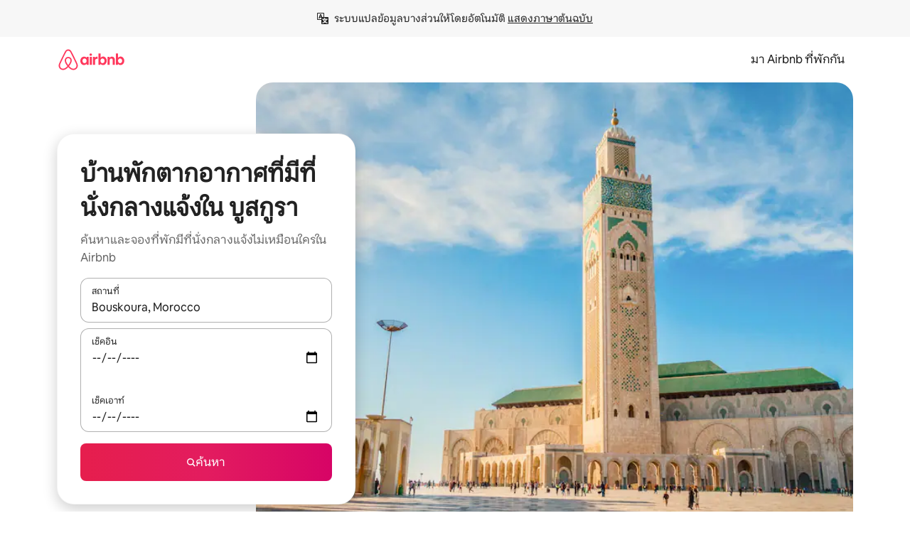

--- FILE ---
content_type: text/html;charset=utf-8
request_url: https://th.airbnb.com/bouskoura-morocco/stays/outdoor-seating
body_size: 138804
content:
<!doctype html>
<html lang="th" dir="ltr" data-is-hyperloop="true" data-is-async-local-storage="true" class="scrollbar-gutter"><head><meta charSet="utf-8"/><meta name="locale" content="th"/><meta name="google" content="notranslate"/><meta id="csrf-param-meta-tag" name="csrf-param" content="authenticity_token"/><meta id="csrf-token-meta-tag" name="csrf-token" content=""/><meta id="english-canonical-url" content=""/><meta name="twitter:widgets:csp" content="on"/><meta name="mobile-web-app-capable" content="yes"/><meta name="apple-mobile-web-app-capable" content="yes"/><meta name="application-name" content="Airbnb"/><meta name="apple-mobile-web-app-title" content="Airbnb"/><meta name="theme-color" content="#ffffff"/><meta name="msapplication-navbutton-color" content="#ffffff"/><meta name="apple-mobile-web-app-status-bar-style" content="black-translucent"/><meta name="msapplication-starturl" content="/?utm_source=homescreen"/><style id="seo-css-reset" type="text/css"> @font-face { font-family: 'Airbnb Cereal VF'; src: url('https://a0.muscache.com/airbnb/static/airbnb-dls-web/build/fonts/cereal-variable/AirbnbCerealVF_W_Wght.8816d9e5c3b6a860636193e36b6ac4e4.woff2') format('woff2 supports variations'), url('https://a0.muscache.com/airbnb/static/airbnb-dls-web/build/fonts/cereal-variable/AirbnbCerealVF_W_Wght.8816d9e5c3b6a860636193e36b6ac4e4.woff2') format('woff2-variations'); font-style: normal; unicode-range: U+0000-03FF, U+0500-058F, U+0700-074F, U+0780-FAFF, U+FE00-FE6F, U+FF00-EFFFF, U+FFFFE-10FFFF; font-display: swap; } @font-face { font-family: 'Airbnb Cereal VF'; src: url('https://a0.muscache.com/airbnb/static/airbnb-dls-web/build/fonts/cereal-variable/AirbnbCerealVF_Italics_W_Wght.bd5e0f97cea11e9264b40656a83357ec.woff2') format('woff2 supports variations'), url('https://a0.muscache.com/airbnb/static/airbnb-dls-web/build/fonts/cereal-variable/AirbnbCerealVF_Italics_W_Wght.bd5e0f97cea11e9264b40656a83357ec.woff2') format('woff2-variations'); font-style: italic; unicode-range: U+0000-03FF, U+0500-058F, U+0700-074F, U+0780-FAFF, U+FE00-FE6F, U+FF00-EFFFF, U+FFFFE-10FFFF; font-display: swap; } @font-face { font-family: 'Airbnb Cereal VF'; unicode-range: U+0600-06FF, U+0750-077F; font-style: normal; src: url('https://a0.muscache.com/airbnb/static/airbnb-dls-web/build/fonts/cereal-variable/AirbnbCerealVF_Arabic_W_Wght.6bee4dd7ab27ef998da2f3a25ae61b48.woff2') format('woff2 supports variations'), url('https://a0.muscache.com/airbnb/static/airbnb-dls-web/build/fonts/cereal-variable/AirbnbCerealVF_Arabic_W_Wght.6bee4dd7ab27ef998da2f3a25ae61b48.woff2') format('woff2-variations'); font-display: swap; } @font-face { font-family: 'Airbnb Cereal VF'; unicode-range: U+0400-04FF; font-style: normal; src: url('https://a0.muscache.com/airbnb/static/airbnb-dls-web/build/fonts/cereal-variable/AirbnbCerealVF_Cyril_W_Wght.df06d21e3ece5673610c24f0090979ff.woff2') format('woff2 supports variations'), url('https://a0.muscache.com/airbnb/static/airbnb-dls-web/build/fonts/cereal-variable/AirbnbCerealVF_Cyril_W_Wght.df06d21e3ece5673610c24f0090979ff.woff2') format('woff2-variations'); font-display: swap; } @font-face { font-family: 'Airbnb Cereal VF'; unicode-range: U+0590-05FF, U+FB00-FB4F; font-style: normal; src: url('https://a0.muscache.com/airbnb/static/airbnb-dls-web/build/fonts/cereal-variable/AirbnbCerealVF_Hebrew_W_Wght.8c6defa083bcccea47d68d872b5a2b0c.woff2') format('woff2 supports variations'), url('https://a0.muscache.com/airbnb/static/airbnb-dls-web/build/fonts/cereal-variable/AirbnbCerealVF_Hebrew_W_Wght.8c6defa083bcccea47d68d872b5a2b0c.woff2') format('woff2-variations'); font-display: swap; } @font-face { font-family: 'Airbnb Cereal VF'; src: url('https://a0.muscache.com/airbnb/static/airbnb-dls-web/build/fonts/cereal-variable/AirbnbCerealVF_W_Wght.8816d9e5c3b6a860636193e36b6ac4e4.woff2') format('woff2 supports variations'), url('https://a0.muscache.com/airbnb/static/airbnb-dls-web/build/fonts/cereal-variable/AirbnbCerealVF_W_Wght.8816d9e5c3b6a860636193e36b6ac4e4.woff2') format('woff2-variations'); font-style: normal; font-display: swap; } @font-face { font-family: 'Airbnb Cereal VF'; unicode-range: U+0900-097F; font-style: normal; src: url('https://a0.muscache.com/airbnb/static/airbnb-dls-web/build/fonts/cereal-variable/AirbnbCerealVF_Deva_W_Wght.b498e56f4d652dd9addb81cdafd7e6d8.woff2') format('woff2 supports variations'), url('https://a0.muscache.com/airbnb/static/airbnb-dls-web/build/fonts/cereal-variable/AirbnbCerealVF_Deva_W_Wght.b498e56f4d652dd9addb81cdafd7e6d8.woff2') format('woff2-variations'); font-display: swap; } @font-face { font-family: 'Airbnb Cereal VF'; unicode-range: U+0E00-0E7F; font-style: normal; src: url('https://a0.muscache.com/airbnb/static/airbnb-dls-web/build/fonts/cereal-variable/AirbnbCerealVF_ThaiLp_W_Wght.e40f7fff25db11840de609db35118844.woff2') format('woff2 supports variations'), url('https://a0.muscache.com/airbnb/static/airbnb-dls-web/build/fonts/cereal-variable/AirbnbCerealVF_ThaiLp_W_Wght.e40f7fff25db11840de609db35118844.woff2') format('woff2-variations'); font-display: swap; } @font-face { font-family: 'Airbnb Cereal VF'; unicode-range: U+0370-03FF; font-style: normal; src: url('https://a0.muscache.com/airbnb/static/airbnb-dls-web/build/fonts/cereal-variable/AirbnbCerealVF_Greek_W_Wght.4eec7b9ea9093264b972a6eb2a7f13b8.woff2') format('woff2 supports variations'), url('https://a0.muscache.com/airbnb/static/airbnb-dls-web/build/fonts/cereal-variable/AirbnbCerealVF_Greek_W_Wght.4eec7b9ea9093264b972a6eb2a7f13b8.woff2') format('woff2-variations'); font-display: swap; } html{font-family: Airbnb Cereal VF,Circular,-apple-system,BlinkMacSystemFont,Roboto,Helvetica Neue,sans-serif;color:inherit;-webkit-font-smoothing:antialiased;-moz-osx-font-smoothing:grayscale;font-synthesis:none;}body{font-size:14px;line-height:1.43;}*,::before,::after{box-sizing:border-box;}html,body,blockquote,dl,dd,h1,h2,h3,h4,h5,h6,hr,figure,p,pre,fieldset{margin:0;padding:0;border:0;}article,aside,details,figcaption,figure,footer,header,hgroup,menu,nav,section{display:block;}ol,ul{list-style:none;margin:0;padding:0;}a{text-decoration:none;color:inherit}input{font-family:inherit;}table{border-collapse:collapse;}.screen-reader-only{border:0;clip:rect(0,0,0,0);height:1px;margin:-1px;overflow:hidden;padding:0;position:absolute;width:1px}.screen-reader-only-focusable:focus{clip:auto;height:auto;margin:0;overflow:visible;position:static;width:auto}.skip-to-content:focus{background-color:#fff;font-size:18px;padding:0 24px;position:absolute;left:3px;line-height:64px;top:3px;z-index:10000}</style><script src="https://a0.muscache.com/airbnb/static/packages/web/common/frontend/hyperloop-browser/metroRequire.2c6e4ab679.js" defer="" crossorigin="anonymous"></script><script src="https://a0.muscache.com/airbnb/static/packages/web/common/frontend/hyperloop-browser/shims_post_modules.40649cedba.js" defer="" crossorigin="anonymous"></script><script src="https://a0.muscache.com/airbnb/static/packages/web/th/frontend/airmetro/browser/asyncRequire.058adee5a6.js" defer="" crossorigin="anonymous"></script><script src="https://a0.muscache.com/airbnb/static/packages/web/common/frontend/hyperloop-browser/coreV2.2f329d7dd2.js" defer="" crossorigin="anonymous"></script><script src="https://a0.muscache.com/airbnb/static/packages/web/common/b7d9.eb2ab260dc.js" defer="" crossorigin="anonymous"></script><script src="https://a0.muscache.com/airbnb/static/packages/web/common/frontend/seo-loop/routeHandler.9af34112f2.js" defer="" crossorigin="anonymous"></script><script src="https://a0.muscache.com/airbnb/static/packages/web/common/2148.155b242dd6.js" defer="" crossorigin="anonymous"></script><script src="https://a0.muscache.com/airbnb/static/packages/web/common/217f.4b08da86c7.js" defer="" crossorigin="anonymous"></script><script src="https://a0.muscache.com/airbnb/static/packages/web/common/e18a.b71d02ec9c.js" defer="" crossorigin="anonymous"></script><script src="https://a0.muscache.com/airbnb/static/packages/web/common/57a4.f04d9fc689.js" defer="" crossorigin="anonymous"></script><script src="https://a0.muscache.com/airbnb/static/packages/web/common/42cb.81b440ee0b.js" defer="" crossorigin="anonymous"></script><script src="https://a0.muscache.com/airbnb/static/packages/web/common/frontend/moment-more-formats/src/locale/th.11f975d321.js" defer="" crossorigin="anonymous"></script><script src="https://a0.muscache.com/airbnb/static/packages/web/common/frontend/seo-loop/apps/landing-pages/initializer.ca392d0498.js" defer="" crossorigin="anonymous"></script><script src="https://a0.muscache.com/airbnb/static/packages/web/th/ce9a.e201421161.js" defer="" crossorigin="anonymous"></script><script src="https://a0.muscache.com/airbnb/static/packages/web/common/frontend/landing-pages/page-types/stays/StaysRouteContainer.0f31687765.js" defer="" crossorigin="anonymous"></script><script src="https://a0.muscache.com/airbnb/static/packages/web/common/cd01.29f187ca1f.js" defer="" crossorigin="anonymous"></script><script src="https://a0.muscache.com/airbnb/static/packages/web/common/0469.ec6911cbe3.js" defer="" crossorigin="anonymous"></script><script src="https://a0.muscache.com/airbnb/static/packages/web/common/0a2f.9dfc0ed011.js" defer="" crossorigin="anonymous"></script><script src="https://a0.muscache.com/airbnb/static/packages/web/common/0c01.b1ada6349a.js" defer="" crossorigin="anonymous"></script><script src="https://a0.muscache.com/airbnb/static/packages/web/common/ae27.d9f002793e.js" defer="" crossorigin="anonymous"></script><script src="https://a0.muscache.com/airbnb/static/packages/web/common/5b92.e06dc15349.js" defer="" crossorigin="anonymous"></script><script src="https://a0.muscache.com/airbnb/static/packages/web/common/9a38.2744fbcc8c.js" defer="" crossorigin="anonymous"></script><script src="https://a0.muscache.com/airbnb/static/packages/web/common/e2da.12f660f5aa.js" defer="" crossorigin="anonymous"></script><script src="https://a0.muscache.com/airbnb/static/packages/web/common/014a.96d0b51e8c.js" defer="" crossorigin="anonymous"></script><script src="https://a0.muscache.com/airbnb/static/packages/web/common/frontend/seo-loop/apps/landing-pages/client.1131b15de7.js" defer="" crossorigin="anonymous"></script><script>(function() {
  // pg_pixel is no-op now.
})()</script><script>"undefined"!=typeof window&&window.addEventListener("error",function e(r){if(window._errorReportingInitialized)return void window.removeEventListener("error",e);const{error:n}=r;if(!n)return;const o=r.message||n.message,t=/Requiring unknown module/.test(o)?.01:.1;if(Math.random()>t)return;const{locale:a,tracking_context:i}=window[Symbol.for("__ global cache key __")]?.["string | airbnb-bootstrap-data"]?.["_bootstrap-layout-init"]??{},s=a||navigator.language,l=location.pathname,c="undefined"!=typeof window?{tags:{loggingSource:"browser",sampleRate:String(t)}}:{sampleRate:String(t)};fetch("https://notify.bugsnag.com/",{headers:{"Bugsnag-Payload-Version":"5"},body:JSON.stringify({apiKey:"e393bc25e52fe915ffb56c14ddf2ff1b",payloadVersion:"5",notifier:{name:"Bugsnag JavaScript",version:"0.0.5-AirbnbUnhandledBufferedErrorCustomFetch",url:""},events:[{exceptions:[{errorClass:n.name,message:o,stacktrace:[{file:r.filename,lineNumber:r.lineno,columnNumber:r.colno}],type:"browserjs"}],request:{url:location.href},context:l,groupingHash:n.name.concat("-",o,"-",l),unhandled:!0,app:{releaseStage:i?.environment},device:{time:new Date,userAgent:navigator.userAgent},metaData:{infra:{app_name:i?.app,is_buffered_error:!0,loop_name:i?.controller,locale:s,service_worker_url:navigator.serviceWorker?.controller?.scriptURL},...c}}]}),method:"POST"})});</script><script>
// FID init code.
!function(e,n){let t,c,o,i=[];const r={passive:!0,capture:!0},f=new Date,u="pointerup",a="pointercancel";function s(e,n){t||(t=n,c=e,o=new Date,l())}function l(){c>=0&&c<o-f&&(i.forEach(e=>{e(c,t)}),i=[])}function p(t){if(t.cancelable){const c=(t.timeStamp>1e12?new Date:performance.now())-t.timeStamp;"pointerdown"===t.type?function(t,c){function o(){s(t,c),f()}function i(){f()}function f(){n(u,o,r),n(a,i,r)}e(u,o,r),e(a,i,r)}(c,t):s(c,t)}}var w;w=e,["click","mousedown","keydown","touchstart","pointerdown"].forEach(e=>{w(e,p,r)}),self.perfMetrics=self.perfMetrics||{},self.perfMetrics.onFirstInputDelay=function(e){i.push(e),l()},self.perfMetrics.clearFirstInputDelay=function(){t&&(t=null,c=null,o=null)}}(addEventListener,removeEventListener);
// LCP Polyfill code
!function(e,t,n){let o,r,c=0,a=0,s=0,i=!1,l=!0;const f=["IMG","H1","H2","H3","H4","H5","SVG"];let m,d,g;const u=["click","mousedown","keydown","touchstart","pointerdown","scroll"],E={passive:!0,capture:!0};function p(e,t,n){(t>1.000666778*a||o&&!document.body.contains(o))&&(a=t,s=n,o=e,g?.(s,o,a))}function h(e){d?.observe(e)}function N(){if(l)if(i)m||(m={IMG:document.getElementsByTagName("img"),H1:document.getElementsByTagName("h1"),H2:document.getElementsByTagName("h2"),H3:document.getElementsByTagName("h3"),H4:document.getElementsByTagName("h4"),H5:document.getElementsByTagName("h5"),SVG:document.getElementsByTagName("svg")}),f.forEach(e=>{Array.from(m[e]).forEach(e=>{h(e)})}),setTimeout(N,50);else{let e;for(!r&&document.body&&(r=document.createNodeIterator(document.body,NodeFilter.SHOW_ELEMENT,e=>{return t=e,f.includes(t.tagName)||t.hasAttribute("data-lcp-candidate")?NodeFilter.FILTER_ACCEPT:NodeFilter.FILTER_REJECT;var t}));e=r?.nextNode();)h(e);n(N)}}function H(){c=performance.now(),a=0,s=0,o=null,d=new IntersectionObserver(e=>{e.filter(e=>e.isIntersecting).forEach(e=>{!function(e,t,o){const r=t.height*t.width;if(["H1","H2","H3","H4","H5"].includes(e.tagName)){const t=document.createRange();t.selectNodeContents(e),n(()=>{const n=t.getBoundingClientRect(),c=n.height*n.width;o(e,Math.min(c,r),performance.now())})}else if("IMG"!==e.tagName)o(e,r,performance.now());else{const t=()=>n(()=>o(e,r,performance.now()));e.complete?t():e.addEventListener("load",t,{once:!0})}}(e.target,e.intersectionRect,p)})}),n(N),u.forEach(t=>{e(t,y,E)})}function y(e){const t=e.target;("scroll"!==e.type||"expand-trigger"!==t?.className&&"contract-trigger"!==t?.className)&&0!==a&&(performance.now()-c<250||T())}function T(){d?.disconnect(),u.forEach(e=>{t(e,y,E)}),l=!1,d=null}H(),self.perfMetrics=self.perfMetrics||{},self.perfMetrics.onLargestContentfulPaint=function(e){g=e,0!==s&&null!==o&&g(s,o,a)},self.perfMetrics.startSearchingForLargestContentfulPaint=H.bind(null,!1),self.perfMetrics.stopSearchingForLargestContentfulPaint=T,self.perfMetrics.markIsHydratedForLargestContentfulPaint=()=>{i=!0},self.perfMetrics.registerLCPCandidate=h,self.perfMetrics.inspectLCPTarget=()=>o}(addEventListener,removeEventListener,requestAnimationFrame);
// INP init code.
!function(e){let n,t=0;const r={value:-1,entries:[]};let i,o=[];const s=new Map;let a,c=0,l=1/0,u=0;function f(){return null!=a?c:null!=performance.interactionCount?performance.interactionCount:0}function d(){return f()-t}function p(e){e.forEach(e=>{e.interactionId&&function(e){if(null==e.interactionId)return;const n=o[o.length-1],t=s.get(e.interactionId);if(null!=t||o.length<10||e.duration>n.latency){if(null!=t)t.entries.push(e),t.latency=Math.max(t.latency,e.duration);else{const n={id:e.interactionId,latency:e.duration,entries:[e]};o.push(n),s.set(e.interactionId,n)}o.sort((e,n)=>n.latency-e.latency),o.splice(10).forEach(e=>{s.delete(e.id)})}}(e)});const n=function(){const e=Math.min(o.length-1,Math.floor(d()/50));return o[e]}();n&&n.latency!==r.value&&(r.value=n.latency,r.entries=n.entries,v())}function v(){r.value>=0&&i&&i(r.value,r.entries)}"PerformanceObserver"in window&&PerformanceObserver.supportedEntryTypes&&PerformanceObserver.supportedEntryTypes.includes("event")&&("interactionCount"in performance||null!=a||PerformanceObserver.supportedEntryTypes&&PerformanceObserver.supportedEntryTypes.includes("event")&&(a=new PerformanceObserver(e=>{Promise.resolve().then(()=>{e.getEntries().forEach(e=>{e.interactionId&&(l=Math.min(l,e.interactionId),u=Math.max(u,e.interactionId),c=u?(u-l)/7+1:0)})})}),a.observe({type:"event",buffered:!0,durationThreshold:0})),n=new PerformanceObserver(e=>{Promise.resolve().then(()=>{p(e.getEntries())})}),n.observe({type:"event",buffered:!0,durationThreshold:40}),n.observe({type:"first-input",buffered:!0}),e("visibilitychange",function(){null!=n&&"hidden"===document.visibilityState&&(p(n.takeRecords()),r.value<0&&d()>0&&(r.value=0,r.entries=[]),v())},!0),e("pageshow",function(e){e.persisted&&(o=[],s.clear(),t=f(),r.value=-1,r.entries=[])},!0)),self.perfMetrics=self.perfMetrics||{},self.perfMetrics.onInp=function(e){r.value>=0?e(r.value,r.entries):i=e},self.perfMetrics.clearInp=function(){o=[],s.clear(),t=0,c=0,l=1/0,u=0,r.value=-1,r.entries=[]}}(addEventListener);
</script><script>((e,t,o,n)=>{if(!n.supports("(font: -apple-system-body) and (-webkit-touch-callout: default)"))return;const d=e.createElement("div");d.setAttribute("style","font: -apple-system-body"),t.appendChild(d),"17px"===o(d).fontSize&&t.style.setProperty("font-size","16px"),t.removeChild(d)})(document,document.documentElement,getComputedStyle,CSS);</script><script>(()=>{if("undefined"==typeof window)return;if("ScrollTimeline"in window)return;const n=new Map;window.queuedAnimations=n,window.queuedAnimationsLoaded=new AbortController,window.addEventListener("animationstart",i=>{const e=i.target;e.getAnimations().filter(n=>n.animationName===i.animationName).forEach(i=>{n.set(i,e)})},{signal:window.queuedAnimationsLoaded.signal})})();</script><link rel="search" type="application/opensearchdescription+xml" href="/opensearch.xml" title="Airbnb"/><link rel="apple-touch-icon" href="https://a0.muscache.com/airbnb/static/icons/apple-touch-icon-76x76-3b313d93b1b5823293524b9764352ac9.png"/><link rel="apple-touch-icon" sizes="76x76" href="https://a0.muscache.com/airbnb/static/icons/apple-touch-icon-76x76-3b313d93b1b5823293524b9764352ac9.png"/><link rel="apple-touch-icon" sizes="120x120" href="https://a0.muscache.com/airbnb/static/icons/apple-touch-icon-120x120-52b1adb4fe3a8f825fc4b143de12ea4b.png"/><link rel="apple-touch-icon" sizes="152x152" href="https://a0.muscache.com/airbnb/static/icons/apple-touch-icon-152x152-7b7c6444b63d8b6ebad9dae7169e5ed6.png"/><link rel="apple-touch-icon" sizes="180x180" href="https://a0.muscache.com/airbnb/static/icons/apple-touch-icon-180x180-bcbe0e3960cd084eb8eaf1353cf3c730.png"/><link rel="icon" sizes="192x192" href="https://a0.muscache.com/im/pictures/airbnb-platform-assets/AirbnbPlatformAssets-Favicons/original/0d189acb-3f82-4b2c-b95f-ad1d6a803d13.png?im_w=240"/><link rel="shortcut icon" sizes="76x76" type="image/png" href="https://a0.muscache.com/im/pictures/airbnb-platform-assets/AirbnbPlatformAssets-Favicons/original/0d189acb-3f82-4b2c-b95f-ad1d6a803d13.png?im_w=240"/><link rel="mask-icon" href="https://a0.muscache.com/pictures/airbnb-platform-assets/AirbnbPlatformAssets-Favicons/original/304e8c59-05df-4fab-9846-f69fd7f749b0.svg?im_w=240" color="#FF5A5F"/><link rel="apple-touch-icon" href="https://a0.muscache.com/airbnb/static/icons/apple-touch-icon-76x76-3b313d93b1b5823293524b9764352ac9.png"/><link rel="apple-touch-icon" sizes="76x76" href="https://a0.muscache.com/airbnb/static/icons/apple-touch-icon-76x76-3b313d93b1b5823293524b9764352ac9.png"/><link rel="apple-touch-icon" sizes="120x120" href="https://a0.muscache.com/airbnb/static/icons/apple-touch-icon-120x120-52b1adb4fe3a8f825fc4b143de12ea4b.png"/><link rel="apple-touch-icon" sizes="152x152" href="https://a0.muscache.com/airbnb/static/icons/apple-touch-icon-152x152-7b7c6444b63d8b6ebad9dae7169e5ed6.png"/><link rel="apple-touch-icon" sizes="180x180" href="https://a0.muscache.com/airbnb/static/icons/apple-touch-icon-180x180-bcbe0e3960cd084eb8eaf1353cf3c730.png"/><link rel="icon" sizes="192x192" href="https://a0.muscache.com/im/pictures/airbnb-platform-assets/AirbnbPlatformAssets-Favicons/original/0d189acb-3f82-4b2c-b95f-ad1d6a803d13.png?im_w=240"/><link rel="shortcut icon" sizes="76x76" type="image/png" href="https://a0.muscache.com/im/pictures/airbnb-platform-assets/AirbnbPlatformAssets-Favicons/original/0d189acb-3f82-4b2c-b95f-ad1d6a803d13.png?im_w=240"/><link rel="mask-icon" href="https://a0.muscache.com/pictures/airbnb-platform-assets/AirbnbPlatformAssets-Favicons/original/304e8c59-05df-4fab-9846-f69fd7f749b0.svg?im_w=240" color="#FF5A5F"/><style id="aphrodite" type="text/css" data-aphrodite="true">._1wwxwzt{pointer-events:none !important;-webkit-user-select:none !important;user-select:none !important;white-space:pre-wrap !important;padding-left:0px !important;padding-right:0px !important;font-family:Airbnb Cereal VF,Circular,-apple-system,BlinkMacSystemFont,Roboto,Helvetica Neue,sans-serif !important;font-size:1.125rem !important;}._7h1p0g{margin:0 !important;padding:0 !important;}</style><style id="linaria" type="text/css" data-linaria="true">.c1jo210i.c1jo210i.c1jo210i{display:grid;}

.cnk25hy.cnk25hy.cnk25hy{height:100%;}

.e1mkvczo.e1mkvczo.e1mkvczo{grid-row:1;grid-column:1;}

.dir.perb90o.perb90o.perb90o{transition:opacity 75ms var(--motion-linear-curve-animation-timing-function), visibility 75ms var(--motion-linear-curve-animation-timing-function);}

.ni1yqzk.ni1yqzk.ni1yqzk{opacity:1;visibility:visible;}

.rgyynxb.rgyynxb.rgyynxb{opacity:0;visibility:hidden;}
.cyqdyy.cyqdyy.cyqdyy{position:relative;}

.dir.cyqdyy.cyqdyy.cyqdyy{background-color:var(--palette-white);}

.vz2oe5x.vz2oe5x.vz2oe5x{--view-transition_play-state:running;}

.vg7vsjx.vg7vsjx.vg7vsjx{height:100%;}

.v1cv8r21.v1cv8r21.v1cv8r21{display:contents;}

.vyb6402.vyb6402.vyb6402:where(.contextual-grow)::view-transition-group(container),.vyb6402.vyb6402.vyb6402:where(.contextual-grow)::view-transition-group(container-content){mix-blend-mode:normal;overflow:hidden;}

.dir.vyb6402.vyb6402.vyb6402:where(.contextual-grow)::view-transition-group(container),.dir.vyb6402.vyb6402.vyb6402:where(.contextual-grow)::view-transition-group(container-content){border-radius:var(--container-border-radius,15px);}

.dir.vyb6402.vyb6402.vyb6402:where(.contextual-grow)::view-transition-group(container){border-bottom:var(--container-border,none);}

@media (prefers-reduced-motion:no-preference){
.vyb6402.vyb6402.vyb6402:where(.contextual-grow).exit.exit.exit::view-transition-old(container){--view-transition_mix-blend-mode:plus-lighter;opacity:var(--view-transition-fade-effect_opacity-from);--view-transition-fade-effect_opacity-from:1;--view-transition-fade-effect_duration:75ms;--view-transition-fade-effect_transition_timing-function:var(--motion-linear-curve-animation-timing-function);--view-transition-fade-effect_delay:var(--contextual-grow_fade-delay,50ms);animation:var(--reduced-motion_duration,var(--view-transition-fade-effect_duration,200ms)) var(--view-transition-fade-effect_timing-function,linear) var(--view-transition-fade-effect_delay,0ms) 1 normal var(--view-transition_fill-mode,both) var(--view-transition_play-state,paused) fade-vyb6402;}

.dir.vyb6402.vyb6402.vyb6402:where(.contextual-grow).exit.exit.exit::view-transition-old(container){animation:var(--reduced-motion_duration,var(--view-transition-fade-effect_duration,200ms)) var(--view-transition-fade-effect_timing-function,linear) var(--view-transition-fade-effect_delay,0ms) 1 normal var(--view-transition_fill-mode,both) var(--view-transition_play-state,paused) fade-vyb6402;}

@keyframes fade-vyb6402{
from{opacity:var(--view-transition-fade-effect_opacity-from,0);visibility:visible;}

to{opacity:var(--view-transition-fade-effect_opacity-to,1);}}}

@media (prefers-reduced-motion:reduce),(update:slow),(update:none){
.vyb6402.vyb6402.vyb6402:where(.contextual-grow).exit.exit.exit::view-transition-old(container){--view-transition_mix-blend-mode:plus-lighter;opacity:var(--view-transition-fade-effect_opacity-from);}

.dir.vyb6402.vyb6402.vyb6402:where(.contextual-grow).exit.exit.exit::view-transition-old(container){animation:var(--reduced-motion_duration,var(--view-transition-fade-effect_duration,200ms)) var(--view-transition-fade-effect_timing-function,linear) var(--view-transition-fade-effect_delay,0ms) 1 normal var(--view-transition_fill-mode,both) var(--view-transition_play-state,paused) fade-vyb6402;}

@keyframes fade-vyb6402{
from{opacity:var(--view-transition-fade-effect_opacity-from,0);visibility:visible;}

to{opacity:var(--view-transition-fade-effect_opacity-to,1);}}}

@media (prefers-reduced-motion:no-preference){
.vyb6402.vyb6402.vyb6402:where(.contextual-grow).enter.enter.enter::view-transition-old(container){--view-transition_mix-blend-mode:plus-lighter;opacity:var(--view-transition-fade-effect_opacity-from);--view-transition-fade-effect_opacity-from:1;--view-transition-fade-effect_opacity-to:0;--view-transition-fade-effect_duration:75ms;--view-transition-fade-effect_transition_timing-function:var(--motion-linear-curve-animation-timing-function);--view-transition-fade-effect_delay:var(--contextual-grow_fade-delay,50ms);animation:var(--reduced-motion_duration,var(--view-transition-fade-effect_duration,200ms)) var(--view-transition-fade-effect_timing-function,linear) var(--view-transition-fade-effect_delay,0ms) 1 normal var(--view-transition_fill-mode,both) var(--view-transition_play-state,paused) fade-vyb6402;--view-transition-scale-effect_duration:500ms;animation:var(--reduced-motion_duration,var(--view-transition-scale-effect_duration,200ms)) var(--view-transition-scale-effect_timing-function,var(--motion-standard-curve-animation-timing-function)) var(--view-transition-scale-effect_delay,0ms) 1 normal var(--view-transition_fill-mode,both) var(--view-transition_play-state,paused) scale-vyb6402;}

.dir.vyb6402.vyb6402.vyb6402:where(.contextual-grow).enter.enter.enter::view-transition-old(container){animation:var(--reduced-motion_duration,var(--view-transition-fade-effect_duration,200ms)) var(--view-transition-fade-effect_timing-function,linear) var(--view-transition-fade-effect_delay,0ms) 1 normal var(--view-transition_fill-mode,both) var(--view-transition_play-state,paused) fade-vyb6402,var(--reduced-motion_duration,var(--view-transition-scale-effect_duration,200ms)) var(--view-transition-scale-effect_timing-function,var(--motion-standard-curve-animation-timing-function)) var(--view-transition-scale-effect_delay,0ms) 1 normal var(--view-transition_fill-mode,both) var(--view-transition_play-state,paused) scale-vyb6402;}

@keyframes fade-vyb6402{
from{opacity:var(--view-transition-fade-effect_opacity-from,0);visibility:visible;}

to{opacity:var(--view-transition-fade-effect_opacity-to,1);}}

@keyframes scale-vyb6402{
from{filter:var(--view-transition_from-filter);visibility:visible;scale:var(--view-transition-scale-effect_from,1);}

to{filter:var(--view-transition_to-filter);scale:var(--view-transition-scale-effect_to,0);}}}

@media (prefers-reduced-motion:reduce),(update:slow),(update:none){
.vyb6402.vyb6402.vyb6402:where(.contextual-grow).enter.enter.enter::view-transition-old(container){--view-transition_mix-blend-mode:plus-lighter;opacity:var(--view-transition-fade-effect_opacity-from);}

.dir.vyb6402.vyb6402.vyb6402:where(.contextual-grow).enter.enter.enter::view-transition-old(container){animation:var(--reduced-motion_duration,var(--view-transition-fade-effect_duration,200ms)) var(--view-transition-fade-effect_timing-function,linear) var(--view-transition-fade-effect_delay,0ms) 1 normal var(--view-transition_fill-mode,both) var(--view-transition_play-state,paused) fade-vyb6402;}

@keyframes fade-vyb6402{
from{opacity:var(--view-transition-fade-effect_opacity-from,0);visibility:visible;}

to{opacity:var(--view-transition-fade-effect_opacity-to,1);}}}

@media (prefers-reduced-motion:no-preference){
.vyb6402.vyb6402.vyb6402:where(.contextual-grow).enter.enter.enter::view-transition-new(container){--view-transition_mix-blend-mode:plus-lighter;opacity:var(--view-transition-fade-effect_opacity-from);--view-transition-fade-effect_opacity-from:1;--view-transition-fade-effect_duration:75ms;--view-transition-fade-effect_transition_timing-function:var(--motion-linear-curve-animation-timing-function);--view-transition-fade-effect_delay:var(--contextual-grow_fade-delay,50ms);animation:var(--reduced-motion_duration,var(--view-transition-fade-effect_duration,200ms)) var(--view-transition-fade-effect_timing-function,linear) var(--view-transition-fade-effect_delay,0ms) 1 normal var(--view-transition_fill-mode,both) var(--view-transition_play-state,paused) fade-vyb6402;animation:var(--reduced-motion_duration,var(--view-transition-scale-effect_duration,200ms)) var(--view-transition-scale-effect_timing-function,var(--motion-standard-curve-animation-timing-function)) var(--view-transition-scale-effect_delay,0ms) 1 normal var(--view-transition_fill-mode,both) var(--view-transition_play-state,paused) scale-vyb6402;}

.dir.vyb6402.vyb6402.vyb6402:where(.contextual-grow).enter.enter.enter::view-transition-new(container){animation:var(--reduced-motion_duration,var(--view-transition-fade-effect_duration,200ms)) var(--view-transition-fade-effect_timing-function,linear) var(--view-transition-fade-effect_delay,0ms) 1 normal var(--view-transition_fill-mode,both) var(--view-transition_play-state,paused) fade-vyb6402;}

@keyframes fade-vyb6402{
from{opacity:var(--view-transition-fade-effect_opacity-from,0);visibility:visible;}

to{opacity:var(--view-transition-fade-effect_opacity-to,1);}}

@keyframes scale-vyb6402{
from{filter:var(--view-transition_from-filter);visibility:visible;scale:var(--view-transition-scale-effect_from,1);}

to{filter:var(--view-transition_to-filter);scale:var(--view-transition-scale-effect_to,0);}}}

@media (prefers-reduced-motion:reduce),(update:slow),(update:none){
.vyb6402.vyb6402.vyb6402:where(.contextual-grow).enter.enter.enter::view-transition-new(container){--view-transition_mix-blend-mode:plus-lighter;opacity:var(--view-transition-fade-effect_opacity-from);}

.dir.vyb6402.vyb6402.vyb6402:where(.contextual-grow).enter.enter.enter::view-transition-new(container){animation:var(--reduced-motion_duration,var(--view-transition-fade-effect_duration,200ms)) var(--view-transition-fade-effect_timing-function,linear) var(--view-transition-fade-effect_delay,0ms) 1 normal var(--view-transition_fill-mode,both) var(--view-transition_play-state,paused) fade-vyb6402;}

@keyframes fade-vyb6402{
from{opacity:var(--view-transition-fade-effect_opacity-from,0);visibility:visible;}

to{opacity:var(--view-transition-fade-effect_opacity-to,1);}}}

.vyb6402.vyb6402.vyb6402:where(.contextual-grow)::view-transition-new(container-content){mix-blend-mode:normal;}

@media (prefers-reduced-motion:no-preference){
.vyb6402.vyb6402.vyb6402:where(.contextual-grow).enter.enter.enter::view-transition-old(container-content){mix-blend-mode:normal;--view-transition_mix-blend-mode:plus-lighter;opacity:var(--view-transition-fade-effect_opacity-from);--view-transition-fade-effect_opacity-from:1;--view-transition-fade-effect_opacity-to:0;--view-transition-fade-effect_duration:75ms;--view-transition-fade-effect_transition_timing-function:var(--motion-linear-curve-animation-timing-function);--view-transition-fade-effect_delay:var(--contextual-grow_fade-delay,50ms);animation:var(--reduced-motion_duration,var(--view-transition-fade-effect_duration,200ms)) var(--view-transition-fade-effect_timing-function,linear) var(--view-transition-fade-effect_delay,0ms) 1 normal var(--view-transition_fill-mode,both) var(--view-transition_play-state,paused) fade-vyb6402;}

.dir.vyb6402.vyb6402.vyb6402:where(.contextual-grow).enter.enter.enter::view-transition-old(container-content){animation:var(--reduced-motion_duration,var(--view-transition-fade-effect_duration,200ms)) var(--view-transition-fade-effect_timing-function,linear) var(--view-transition-fade-effect_delay,0ms) 1 normal var(--view-transition_fill-mode,both) var(--view-transition_play-state,paused) fade-vyb6402;}

@keyframes fade-vyb6402{
from{opacity:var(--view-transition-fade-effect_opacity-from,0);visibility:visible;}

to{opacity:var(--view-transition-fade-effect_opacity-to,1);}}}

@media (prefers-reduced-motion:reduce),(update:slow),(update:none){
.vyb6402.vyb6402.vyb6402:where(.contextual-grow).enter.enter.enter::view-transition-old(container-content){--view-transition_mix-blend-mode:plus-lighter;opacity:var(--view-transition-fade-effect_opacity-from);}

.dir.vyb6402.vyb6402.vyb6402:where(.contextual-grow).enter.enter.enter::view-transition-old(container-content){animation:var(--reduced-motion_duration,var(--view-transition-fade-effect_duration,200ms)) var(--view-transition-fade-effect_timing-function,linear) var(--view-transition-fade-effect_delay,0ms) 1 normal var(--view-transition_fill-mode,both) var(--view-transition_play-state,paused) fade-vyb6402;}

@keyframes fade-vyb6402{
from{opacity:var(--view-transition-fade-effect_opacity-from,0);visibility:visible;}

to{opacity:var(--view-transition-fade-effect_opacity-to,1);}}}

@media (prefers-reduced-motion:no-preference){
.vyb6402.vyb6402.vyb6402:where(.contextual-grow).enter.enter.enter::view-transition-new(container-content){mix-blend-mode:normal;--view-transition_mix-blend-mode:plus-lighter;opacity:var(--view-transition-fade-effect_opacity-from);--view-transition-fade-effect_opacity-from:var(--contextual-grow_content-start-opacity,0);--view-transition-fade-effect_duration:75ms;--view-transition-fade-effect_transition_timing-function:var(--motion-linear-curve-animation-timing-function);--view-transition-fade-effect_delay:var(--contextual-grow_fade-delay,50ms);animation:var(--reduced-motion_duration,var(--view-transition-fade-effect_duration,200ms)) var(--view-transition-fade-effect_timing-function,linear) var(--view-transition-fade-effect_delay,0ms) 1 normal var(--view-transition_fill-mode,both) var(--view-transition_play-state,paused) fade-vyb6402;}

.dir.vyb6402.vyb6402.vyb6402:where(.contextual-grow).enter.enter.enter::view-transition-new(container-content){animation:var(--reduced-motion_duration,var(--view-transition-fade-effect_duration,200ms)) var(--view-transition-fade-effect_timing-function,linear) var(--view-transition-fade-effect_delay,0ms) 1 normal var(--view-transition_fill-mode,both) var(--view-transition_play-state,paused) fade-vyb6402;}

@keyframes fade-vyb6402{
from{opacity:var(--view-transition-fade-effect_opacity-from,0);visibility:visible;}

to{opacity:var(--view-transition-fade-effect_opacity-to,1);}}}

@media (prefers-reduced-motion:reduce),(update:slow),(update:none){
.vyb6402.vyb6402.vyb6402:where(.contextual-grow).enter.enter.enter::view-transition-new(container-content){--view-transition_mix-blend-mode:plus-lighter;opacity:var(--view-transition-fade-effect_opacity-from);}

.dir.vyb6402.vyb6402.vyb6402:where(.contextual-grow).enter.enter.enter::view-transition-new(container-content){animation:var(--reduced-motion_duration,var(--view-transition-fade-effect_duration,200ms)) var(--view-transition-fade-effect_timing-function,linear) var(--view-transition-fade-effect_delay,0ms) 1 normal var(--view-transition_fill-mode,both) var(--view-transition_play-state,paused) fade-vyb6402;}

@keyframes fade-vyb6402{
from{opacity:var(--view-transition-fade-effect_opacity-from,0);visibility:visible;}

to{opacity:var(--view-transition-fade-effect_opacity-to,1);}}}

@media (prefers-reduced-motion:no-preference){
.vyb6402.vyb6402.vyb6402:where(.contextual-grow).exit.exit.exit::view-transition-old(container-content){--view-transition_mix-blend-mode:plus-lighter;opacity:var(--view-transition-fade-effect_opacity-from);--view-transition-fade-effect_opacity-from:1;--view-transition-fade-effect_opacity-to:0;--view-transition-fade-effect_duration:75ms;--view-transition-fade-effect_transition_timing-function:var(--motion-linear-curve-animation-timing-function);--view-transition-fade-effect_delay:var(--contextual-grow_fade-delay,50ms);animation:var(--reduced-motion_duration,var(--view-transition-fade-effect_duration,200ms)) var(--view-transition-fade-effect_timing-function,linear) var(--view-transition-fade-effect_delay,0ms) 1 normal var(--view-transition_fill-mode,both) var(--view-transition_play-state,paused) fade-vyb6402;}

.dir.vyb6402.vyb6402.vyb6402:where(.contextual-grow).exit.exit.exit::view-transition-old(container-content){animation:var(--reduced-motion_duration,var(--view-transition-fade-effect_duration,200ms)) var(--view-transition-fade-effect_timing-function,linear) var(--view-transition-fade-effect_delay,0ms) 1 normal var(--view-transition_fill-mode,both) var(--view-transition_play-state,paused) fade-vyb6402;}

@keyframes fade-vyb6402{
from{opacity:var(--view-transition-fade-effect_opacity-from,0);visibility:visible;}

to{opacity:var(--view-transition-fade-effect_opacity-to,1);}}}

@media (prefers-reduced-motion:reduce),(update:slow),(update:none){
.vyb6402.vyb6402.vyb6402:where(.contextual-grow).exit.exit.exit::view-transition-old(container-content){--view-transition_mix-blend-mode:plus-lighter;opacity:var(--view-transition-fade-effect_opacity-from);}

.dir.vyb6402.vyb6402.vyb6402:where(.contextual-grow).exit.exit.exit::view-transition-old(container-content){animation:var(--reduced-motion_duration,var(--view-transition-fade-effect_duration,200ms)) var(--view-transition-fade-effect_timing-function,linear) var(--view-transition-fade-effect_delay,0ms) 1 normal var(--view-transition_fill-mode,both) var(--view-transition_play-state,paused) fade-vyb6402;}

@keyframes fade-vyb6402{
from{opacity:var(--view-transition-fade-effect_opacity-from,0);visibility:visible;}

to{opacity:var(--view-transition-fade-effect_opacity-to,1);}}}

@media (prefers-reduced-motion:no-preference){
.vyb6402.vyb6402.vyb6402:where(.contextual-grow).exit.exit.exit::view-transition-new(container-content){mix-blend-mode:normal;--view-transition_mix-blend-mode:plus-lighter;opacity:var(--view-transition-fade-effect_opacity-from);--view-transition-fade-effect_duration:75ms;--view-transition-fade-effect_transition_timing-function:var(--motion-linear-curve-animation-timing-function);--view-transition-fade-effect_delay:var(--contextual-grow_fade-delay,50ms);animation:var(--reduced-motion_duration,var(--view-transition-fade-effect_duration,200ms)) var(--view-transition-fade-effect_timing-function,linear) var(--view-transition-fade-effect_delay,0ms) 1 normal var(--view-transition_fill-mode,both) var(--view-transition_play-state,paused) fade-vyb6402;}

.dir.vyb6402.vyb6402.vyb6402:where(.contextual-grow).exit.exit.exit::view-transition-new(container-content){animation:var(--reduced-motion_duration,var(--view-transition-fade-effect_duration,200ms)) var(--view-transition-fade-effect_timing-function,linear) var(--view-transition-fade-effect_delay,0ms) 1 normal var(--view-transition_fill-mode,both) var(--view-transition_play-state,paused) fade-vyb6402;}

@keyframes fade-vyb6402{
from{opacity:var(--view-transition-fade-effect_opacity-from,0);visibility:visible;}

to{opacity:var(--view-transition-fade-effect_opacity-to,1);}}}

@media (prefers-reduced-motion:reduce),(update:slow),(update:none){
.vyb6402.vyb6402.vyb6402:where(.contextual-grow).exit.exit.exit::view-transition-new(container-content){--view-transition_mix-blend-mode:plus-lighter;opacity:var(--view-transition-fade-effect_opacity-from);}

.dir.vyb6402.vyb6402.vyb6402:where(.contextual-grow).exit.exit.exit::view-transition-new(container-content){animation:var(--reduced-motion_duration,var(--view-transition-fade-effect_duration,200ms)) var(--view-transition-fade-effect_timing-function,linear) var(--view-transition-fade-effect_delay,0ms) 1 normal var(--view-transition_fill-mode,both) var(--view-transition_play-state,paused) fade-vyb6402;}

@keyframes fade-vyb6402{
from{opacity:var(--view-transition-fade-effect_opacity-from,0);visibility:visible;}

to{opacity:var(--view-transition-fade-effect_opacity-to,1);}}}

@media (prefers-reduced-motion:no-preference){
.vyb6402.vyb6402.vyb6402:where(.contextual-grow).exit.exit.exit::view-transition-new(container){--view-transition_mix-blend-mode:plus-lighter;opacity:var(--view-transition-fade-effect_opacity-from);--view-transition-fade-effect_duration:75ms;--view-transition-fade-effect_transition_timing-function:var(--motion-linear-curve-animation-timing-function);--view-transition-fade-effect_delay:var(--contextual-grow_fade-delay,50ms);animation:var(--reduced-motion_duration,var(--view-transition-fade-effect_duration,200ms)) var(--view-transition-fade-effect_timing-function,linear) var(--view-transition-fade-effect_delay,0ms) 1 normal var(--view-transition_fill-mode,both) var(--view-transition_play-state,paused) fade-vyb6402;}

.dir.vyb6402.vyb6402.vyb6402:where(.contextual-grow).exit.exit.exit::view-transition-new(container){animation:var(--reduced-motion_duration,var(--view-transition-fade-effect_duration,200ms)) var(--view-transition-fade-effect_timing-function,linear) var(--view-transition-fade-effect_delay,0ms) 1 normal var(--view-transition_fill-mode,both) var(--view-transition_play-state,paused) fade-vyb6402;}

@keyframes fade-vyb6402{
from{opacity:var(--view-transition-fade-effect_opacity-from,0);visibility:visible;}

to{opacity:var(--view-transition-fade-effect_opacity-to,1);}}}

@media (prefers-reduced-motion:reduce),(update:slow),(update:none){
.vyb6402.vyb6402.vyb6402:where(.contextual-grow).exit.exit.exit::view-transition-new(container){--view-transition_mix-blend-mode:plus-lighter;opacity:var(--view-transition-fade-effect_opacity-from);}

.dir.vyb6402.vyb6402.vyb6402:where(.contextual-grow).exit.exit.exit::view-transition-new(container){animation:var(--reduced-motion_duration,var(--view-transition-fade-effect_duration,200ms)) var(--view-transition-fade-effect_timing-function,linear) var(--view-transition-fade-effect_delay,0ms) 1 normal var(--view-transition_fill-mode,both) var(--view-transition_play-state,paused) fade-vyb6402;}

@keyframes fade-vyb6402{
from{opacity:var(--view-transition-fade-effect_opacity-from,0);visibility:visible;}

to{opacity:var(--view-transition-fade-effect_opacity-to,1);}}}

.vyb6402.vyb6402.vyb6402:where(.contextual-grow).enter.enter.enter::view-transition-new(root){display:none;}

.vyb6402.vyb6402.vyb6402:where(.contextual-grow).exit.exit.exit::view-transition-old(root){display:none;}

@media (prefers-reduced-motion:no-preference){
.vyb6402.vyb6402.vyb6402:where(.contextual-grow).enter.enter.enter::view-transition-old(root){--view-transition_mix-blend-mode:plus-lighter;opacity:var(--view-transition-fade-effect_opacity-from);--view-transition-fade-effect_opacity-from:var(--contextual-grow_start-opacity,1);--view-transition-fade-effect_opacity-to:var(--contextual-grow_end-opacity,0);--view-transition-fade-effect_duration:75ms;--view-transition-fade-effect_delay:var(--contextual-grow_fade-delay,50ms);animation:var(--reduced-motion_duration,var(--view-transition-fade-effect_duration,200ms)) var(--view-transition-fade-effect_timing-function,linear) var(--view-transition-fade-effect_delay,0ms) 1 normal var(--view-transition_fill-mode,both) var(--view-transition_play-state,paused) fade-vyb6402;--view-transition-scale-effect_to:var(--contextual-grow_scale--end,0.94);--view-transition-scale-effect_duration:500ms;animation:var(--reduced-motion_duration,var(--view-transition-scale-effect_duration,200ms)) var(--view-transition-scale-effect_timing-function,var(--motion-standard-curve-animation-timing-function)) var(--view-transition-scale-effect_delay,0ms) 1 normal var(--view-transition_fill-mode,both) var(--view-transition_play-state,paused) scale-vyb6402;--view-transition_from-filter:brightness(var(--scrim-animation_end-brightness,1));--view-transition_to-filter:brightness(var(--scrim-animation_start-brightness,0.6));}

.dir.vyb6402.vyb6402.vyb6402:where(.contextual-grow).enter.enter.enter::view-transition-old(root){animation:var(--reduced-motion_duration,var(--view-transition-fade-effect_duration,200ms)) var(--view-transition-fade-effect_timing-function,linear) var(--view-transition-fade-effect_delay,0ms) 1 normal var(--view-transition_fill-mode,both) var(--view-transition_play-state,paused) fade-vyb6402,var(--reduced-motion_duration,var(--view-transition-scale-effect_duration,200ms)) var(--view-transition-scale-effect_timing-function,var(--motion-standard-curve-animation-timing-function)) var(--view-transition-scale-effect_delay,0ms) 1 normal var(--view-transition_fill-mode,both) var(--view-transition_play-state,paused) scale-vyb6402;}

@keyframes fade-vyb6402{
from{opacity:var(--view-transition-fade-effect_opacity-from,0);visibility:visible;}

to{opacity:var(--view-transition-fade-effect_opacity-to,1);}}

@keyframes scale-vyb6402{
from{filter:var(--view-transition_from-filter);visibility:visible;scale:var(--view-transition-scale-effect_from,1);}

to{filter:var(--view-transition_to-filter);scale:var(--view-transition-scale-effect_to,0);}}}

@media (prefers-reduced-motion:reduce),(update:slow),(update:none){
.vyb6402.vyb6402.vyb6402:where(.contextual-grow).enter.enter.enter::view-transition-old(root){--view-transition_mix-blend-mode:plus-lighter;opacity:var(--view-transition-fade-effect_opacity-from);}

.dir.vyb6402.vyb6402.vyb6402:where(.contextual-grow).enter.enter.enter::view-transition-old(root){animation:var(--reduced-motion_duration,var(--view-transition-fade-effect_duration,200ms)) var(--view-transition-fade-effect_timing-function,linear) var(--view-transition-fade-effect_delay,0ms) 1 normal var(--view-transition_fill-mode,both) var(--view-transition_play-state,paused) fade-vyb6402;}

@keyframes fade-vyb6402{
from{opacity:var(--view-transition-fade-effect_opacity-from,0);visibility:visible;}

to{opacity:var(--view-transition-fade-effect_opacity-to,1);}}}

@media (prefers-reduced-motion:no-preference){
.vyb6402.vyb6402.vyb6402:where(.contextual-grow).exit.exit.exit::view-transition-new(root){--view-transition-scale-effect_from:var(--contextual-grow_scale--end,0.94);--view-transition-scale-effect_to:var(--contextual-grow_scale--start,1);--view-transition-scale-effect_duration:500ms;animation:var(--reduced-motion_duration,var(--view-transition-scale-effect_duration,200ms)) var(--view-transition-scale-effect_timing-function,var(--motion-standard-curve-animation-timing-function)) var(--view-transition-scale-effect_delay,0ms) 1 normal var(--view-transition_fill-mode,both) var(--view-transition_play-state,paused) scale-vyb6402;--view-transition_from-filter:brightness(var(--scrim-animation_end-brightness,0.6));--view-transition_to-filter:brightness(var(--scrim-animation_start-brightness,1));}

.dir.vyb6402.vyb6402.vyb6402:where(.contextual-grow).exit.exit.exit::view-transition-new(root){animation:var(--reduced-motion_duration,var(--view-transition-scale-effect_duration,200ms)) var(--view-transition-scale-effect_timing-function,var(--motion-standard-curve-animation-timing-function)) var(--view-transition-scale-effect_delay,0ms) 1 normal var(--view-transition_fill-mode,both) var(--view-transition_play-state,paused) scale-vyb6402;}

@keyframes scale-vyb6402{
from{filter:var(--view-transition_from-filter);visibility:visible;scale:var(--view-transition-scale-effect_from,1);}

to{filter:var(--view-transition_to-filter);scale:var(--view-transition-scale-effect_to,0);}}}

@media (prefers-reduced-motion:reduce),(update:slow),(update:none){
.vyb6402.vyb6402.vyb6402:where(.contextual-grow).exit.exit.exit::view-transition-new(root){--view-transition_mix-blend-mode:plus-lighter;opacity:var(--view-transition-fade-effect_opacity-from);}

.dir.vyb6402.vyb6402.vyb6402:where(.contextual-grow).exit.exit.exit::view-transition-new(root){animation:var(--reduced-motion_duration,var(--view-transition-fade-effect_duration,200ms)) var(--view-transition-fade-effect_timing-function,linear) var(--view-transition-fade-effect_delay,0ms) 1 normal var(--view-transition_fill-mode,both) var(--view-transition_play-state,paused) fade-vyb6402;}

@keyframes fade-vyb6402{
from{opacity:var(--view-transition-fade-effect_opacity-from,0);visibility:visible;}

to{opacity:var(--view-transition-fade-effect_opacity-to,1);}}}

.vyb6402.vyb6402.vyb6402:where(.contextual-grow).exit.exit.exit::view-transition-new(root) [data-static-element-wrapper] > [view-transition-element] [view-transition-element]{--view-transition_visibility:visible;}

.vyb6402.vyb6402.vyb6402:where(.contextual-grow)::view-transition-group(root)::view-transition-new > [data-static-element-wrapper] > [view-transition-element]{visibility:visible;}

.vyb6402.vyb6402.vyb6402:where(.contextual-grow)::view-transition-group(root) [frozen-view-transition-old] [data-static-element-wrapper] > [view-transition-element] [view-transition-element],.vyb6402.vyb6402.vyb6402:where(.contextual-grow)::view-transition-group(root)::view-transition-old [data-static-element-wrapper] > [view-transition-element] [view-transition-element]{--view-transition_visibility:visible;}

.vyb6402.vyb6402.vyb6402:where(.contextual-grow)::view-transition-group(root) [frozen-view-transition-old] [data-static-element-wrapper] > [view-transition-element] [view-transition-element] [active-element='true'],.vyb6402.vyb6402.vyb6402:where(.contextual-grow)::view-transition-group(root)::view-transition-old [data-static-element-wrapper] > [view-transition-element] [view-transition-element] [active-element='true']{visibility:hidden;}

.v1koiow6.v1koiow6.v1koiow6:where(.slide-in-and-fade)::view-transition-new(root){mix-blend-mode:normal;}

.dir.v1koiow6.v1koiow6.v1koiow6:where(.slide-in-and-fade)::view-transition-new(root){animation:none;}

.dir.v1koiow6.v1koiow6.v1koiow6:where(.slide-in-and-fade)::view-transition-group(root){animation:none;}

.v1koiow6.v1koiow6.v1koiow6:where(.slide-in-and-fade)::view-transition-old(root){display:none;}

.dir.v1koiow6.v1koiow6.v1koiow6:where(.slide-in-and-fade)::view-transition-group(screen){animation:none;}

.v1koiow6.v1koiow6.v1koiow6:where(.slide-in-and-fade)::view-transition-image-pair(screen){mix-blend-mode:normal;display:grid;height:100%;overflow:hidden;}

.v1koiow6.v1koiow6.v1koiow6:where(.slide-in-and-fade)::view-transition-old(screen),.v1koiow6.v1koiow6.v1koiow6:where(.slide-in-and-fade)::view-transition-new(screen){display:flex;grid-area:1 / 1;mix-blend-mode:normal;position:static;}

.dir.v1koiow6.v1koiow6.v1koiow6:where(.slide-in-and-fade)::view-transition-new(screen){animation:none;}

@media (prefers-reduced-motion:no-preference){
.v1koiow6.v1koiow6.v1koiow6:where(.slide-in-and-fade).enter.enter.enter::view-transition-old(screen){--view-transition_mix-blend-mode:normal;--view-transition-fade-effect_opacity-from:1;--view-transition-relative-move-effect_from-x:0;--view-transition-relative-move-effect_to-x:calc(-1 * var(--slide-in-and-fade_offset-x-to,200px));--view-transition-relative-move-effect_duration:500ms;animation:var(--reduced-motion_duration,var(--view-transition-relative-move-effect_duration,200ms)) var(--view-transition-relative-move-effect_timing-function,var(--motion-standard-curve-animation-timing-function)) var(--view-transition-relative-move-effect_delay,0ms) 1 normal var(--view-transition_fill-mode,both) var(--view-transition_play-state,paused) relative-move-v1koiow6;--view-transition_mix-blend-mode:plus-lighter;opacity:var(--view-transition-fade-effect_opacity-from);--view-transition-fade-effect_opacity-from:1;--view-transition-fade-effect_opacity-to:0;--view-transition-fade-effect_duration:75ms;animation:var(--reduced-motion_duration,var(--view-transition-fade-effect_duration,200ms)) var(--view-transition-fade-effect_timing-function,linear) var(--view-transition-fade-effect_delay,0ms) 1 normal var(--view-transition_fill-mode,both) var(--view-transition_play-state,paused) fade-v1koiow6;}

.dir.v1koiow6.v1koiow6.v1koiow6:where(.slide-in-and-fade).enter.enter.enter::view-transition-old(screen){animation:var(--reduced-motion_duration,var(--view-transition-fade-effect_duration,200ms)) var(--view-transition-fade-effect_timing-function,linear) var(--view-transition-fade-effect_delay,0ms) 1 normal var(--view-transition_fill-mode,both) var(--view-transition_play-state,paused) fade-v1koiow6,var(--reduced-motion_duration,var(--view-transition-relative-move-effect_duration,200ms)) var(--view-transition-relative-move-effect_timing-function,var(--motion-standard-curve-animation-timing-function)) var(--view-transition-relative-move-effect_delay,0ms) 1 normal var(--view-transition_fill-mode,both) var(--view-transition_play-state,paused) relative-move-v1koiow6;animation-duration:var(--slide-in-and-fade_fade-out-duration,75ms),var(--slide-in-and-fade_move-duration,500ms);}

@keyframes relative-move-v1koiow6{
from{filter:var(--view-transition_from-filter);visibility:visible;transform:translate( var(--view-transition-relative-move-effect_from-x,0),var(--view-transition-relative-move-effect_from-y,0) );scale:var(--view-transition-relative-move-effect_scale-from,1);}

to{filter:var(--view-transition_to-filter);transform:translate( var(--view-transition-relative-move-effect_to-x,0),var(--view-transition-relative-move-effect_to-y,0) );scale:var(--view-transition-relative-move-effect_scale-to,1);}}

@keyframes fade-v1koiow6{
from{opacity:var(--view-transition-fade-effect_opacity-from,0);visibility:visible;}

to{opacity:var(--view-transition-fade-effect_opacity-to,1);}}}

@media (prefers-reduced-motion:reduce),(update:slow),(update:none){
.v1koiow6.v1koiow6.v1koiow6:where(.slide-in-and-fade).enter.enter.enter::view-transition-old(screen){--view-transition_mix-blend-mode:plus-lighter;opacity:var(--view-transition-fade-effect_opacity-from);--view-transition-fade-effect_opacity-from:1;--view-transition-fade-effect_opacity-to:0;}

.dir.v1koiow6.v1koiow6.v1koiow6:where(.slide-in-and-fade).enter.enter.enter::view-transition-old(screen){animation:var(--reduced-motion_duration,var(--view-transition-fade-effect_duration,200ms)) var(--view-transition-fade-effect_timing-function,linear) var(--view-transition-fade-effect_delay,0ms) 1 normal var(--view-transition_fill-mode,both) var(--view-transition_play-state,paused) fade-v1koiow6;}

@keyframes fade-v1koiow6{
from{opacity:var(--view-transition-fade-effect_opacity-from,0);visibility:visible;}

to{opacity:var(--view-transition-fade-effect_opacity-to,1);}}}

.dir.v1koiow6.v1koiow6.v1koiow6:where(.slide-in-and-fade).enter.enter.enter::view-transition-new(screen){background:var(--view-transition_panel-background,#fff);}

@media (prefers-reduced-motion:no-preference){
.v1koiow6.v1koiow6.v1koiow6:where(.slide-in-and-fade).enter.enter.enter::view-transition-new(screen){--view-transition_mix-blend-mode:normal;--view-transition-fade-effect_opacity-from:1;--view-transition-relative-move-effect_from-x:var(--slide-in-and-fade_offset-x-from,200px);--view-transition-relative-move-effect_to-x:0;--view-transition-relative-move-effect_duration:500ms;animation:var(--reduced-motion_duration,var(--view-transition-relative-move-effect_duration,200ms)) var(--view-transition-relative-move-effect_timing-function,var(--motion-standard-curve-animation-timing-function)) var(--view-transition-relative-move-effect_delay,0ms) 1 normal var(--view-transition_fill-mode,both) var(--view-transition_play-state,paused) relative-move-v1koiow6;--view-transition_mix-blend-mode:plus-lighter;opacity:var(--view-transition-fade-effect_opacity-from);--view-transition-fade-effect_opacity-from:0;--view-transition-fade-effect_opacity-to:1;--view-transition-fade-effect_duration:350ms;--view-transition-fade-effect_delay:50ms;animation:var(--reduced-motion_duration,var(--view-transition-fade-effect_duration,200ms)) var(--view-transition-fade-effect_timing-function,linear) var(--view-transition-fade-effect_delay,0ms) 1 normal var(--view-transition_fill-mode,both) var(--view-transition_play-state,paused) fade-v1koiow6;}

.dir.v1koiow6.v1koiow6.v1koiow6:where(.slide-in-and-fade).enter.enter.enter::view-transition-new(screen){margin-top:calc( var(--view-transition-group-new_top,0) - var(--view-transition-group-old_top,0) );animation:var(--reduced-motion_duration,var(--view-transition-fade-effect_duration,200ms)) var(--view-transition-fade-effect_timing-function,linear) var(--view-transition-fade-effect_delay,0ms) 1 normal var(--view-transition_fill-mode,both) var(--view-transition_play-state,paused) fade-v1koiow6,var(--reduced-motion_duration,var(--view-transition-relative-move-effect_duration,200ms)) var(--view-transition-relative-move-effect_timing-function,var(--motion-standard-curve-animation-timing-function)) var(--view-transition-relative-move-effect_delay,0ms) 1 normal var(--view-transition_fill-mode,both) var(--view-transition_play-state,paused) relative-move-v1koiow6;animation-duration:var(--slide-in-and-fade_fade-in-duration,350ms),var(--slide-in-and-fade_move-duration,500ms);}

@keyframes relative-move-v1koiow6{
from{filter:var(--view-transition_from-filter);visibility:visible;transform:translate( var(--view-transition-relative-move-effect_from-x,0),var(--view-transition-relative-move-effect_from-y,0) );scale:var(--view-transition-relative-move-effect_scale-from,1);}

to{filter:var(--view-transition_to-filter);transform:translate( var(--view-transition-relative-move-effect_to-x,0),var(--view-transition-relative-move-effect_to-y,0) );scale:var(--view-transition-relative-move-effect_scale-to,1);}}

@keyframes fade-v1koiow6{
from{opacity:var(--view-transition-fade-effect_opacity-from,0);visibility:visible;}

to{opacity:var(--view-transition-fade-effect_opacity-to,1);}}}

@media (prefers-reduced-motion:reduce),(update:slow),(update:none){
.v1koiow6.v1koiow6.v1koiow6:where(.slide-in-and-fade).enter.enter.enter::view-transition-new(screen){--view-transition_mix-blend-mode:plus-lighter;opacity:var(--view-transition-fade-effect_opacity-from);--view-transition-fade-effect_opacity-from:0;--view-transition-fade-effect_opacity-to:1;}

.dir.v1koiow6.v1koiow6.v1koiow6:where(.slide-in-and-fade).enter.enter.enter::view-transition-new(screen){animation:var(--reduced-motion_duration,var(--view-transition-fade-effect_duration,200ms)) var(--view-transition-fade-effect_timing-function,linear) var(--view-transition-fade-effect_delay,0ms) 1 normal var(--view-transition_fill-mode,both) var(--view-transition_play-state,paused) fade-v1koiow6;}

@keyframes fade-v1koiow6{
from{opacity:var(--view-transition-fade-effect_opacity-from,0);visibility:visible;}

to{opacity:var(--view-transition-fade-effect_opacity-to,1);}}}

.v1koiow6.v1koiow6.v1koiow6:where(.slide-in-and-fade).exit.exit.exit::view-transition-new(screen){--view-transition_mix-blend-mode:normal;}

@media (prefers-reduced-motion:no-preference){
.v1koiow6.v1koiow6.v1koiow6:where(.slide-in-and-fade).exit.exit.exit::view-transition-new(screen){--view-transition_mix-blend-mode:normal;--view-transition-fade-effect_opacity-from:1;--view-transition-relative-move-effect_from-x:calc(-1 * var(--slide-in-and-fade_offset-x-from,200px));--view-transition-relative-move-effect_to-x:0;--view-transition-relative-move-effect_duration:500ms;animation:var(--reduced-motion_duration,var(--view-transition-relative-move-effect_duration,200ms)) var(--view-transition-relative-move-effect_timing-function,var(--motion-standard-curve-animation-timing-function)) var(--view-transition-relative-move-effect_delay,0ms) 1 normal var(--view-transition_fill-mode,both) var(--view-transition_play-state,paused) relative-move-v1koiow6;--view-transition_mix-blend-mode:plus-lighter;opacity:var(--view-transition-fade-effect_opacity-from);--view-transition-fade-effect_opacity-from:0;--view-transition-fade-effect_opacity-to:1;--view-transition-fade-effect_duration:350ms;--view-transition-fade-effect_delay:50ms;animation:var(--reduced-motion_duration,var(--view-transition-fade-effect_duration,200ms)) var(--view-transition-fade-effect_timing-function,linear) var(--view-transition-fade-effect_delay,0ms) 1 normal var(--view-transition_fill-mode,both) var(--view-transition_play-state,paused) fade-v1koiow6;}

.dir.v1koiow6.v1koiow6.v1koiow6:where(.slide-in-and-fade).exit.exit.exit::view-transition-new(screen){animation:var(--reduced-motion_duration,var(--view-transition-fade-effect_duration,200ms)) var(--view-transition-fade-effect_timing-function,linear) var(--view-transition-fade-effect_delay,0ms) 1 normal var(--view-transition_fill-mode,both) var(--view-transition_play-state,paused) fade-v1koiow6,var(--reduced-motion_duration,var(--view-transition-relative-move-effect_duration,200ms)) var(--view-transition-relative-move-effect_timing-function,var(--motion-standard-curve-animation-timing-function)) var(--view-transition-relative-move-effect_delay,0ms) 1 normal var(--view-transition_fill-mode,both) var(--view-transition_play-state,paused) relative-move-v1koiow6;animation-duration:var(--slide-in-and-fade_fade-in-duration,350ms),var(--slide-in-and-fade_move-duration,500ms);}

@keyframes relative-move-v1koiow6{
from{filter:var(--view-transition_from-filter);visibility:visible;transform:translate( var(--view-transition-relative-move-effect_from-x,0),var(--view-transition-relative-move-effect_from-y,0) );scale:var(--view-transition-relative-move-effect_scale-from,1);}

to{filter:var(--view-transition_to-filter);transform:translate( var(--view-transition-relative-move-effect_to-x,0),var(--view-transition-relative-move-effect_to-y,0) );scale:var(--view-transition-relative-move-effect_scale-to,1);}}

@keyframes fade-v1koiow6{
from{opacity:var(--view-transition-fade-effect_opacity-from,0);visibility:visible;}

to{opacity:var(--view-transition-fade-effect_opacity-to,1);}}}

@media (prefers-reduced-motion:reduce),(update:slow),(update:none){
.v1koiow6.v1koiow6.v1koiow6:where(.slide-in-and-fade).exit.exit.exit::view-transition-new(screen){--view-transition_mix-blend-mode:plus-lighter;opacity:var(--view-transition-fade-effect_opacity-from);--view-transition-fade-effect_opacity-from:0;--view-transition-fade-effect_opacity-to:1;}

.dir.v1koiow6.v1koiow6.v1koiow6:where(.slide-in-and-fade).exit.exit.exit::view-transition-new(screen){animation:var(--reduced-motion_duration,var(--view-transition-fade-effect_duration,200ms)) var(--view-transition-fade-effect_timing-function,linear) var(--view-transition-fade-effect_delay,0ms) 1 normal var(--view-transition_fill-mode,both) var(--view-transition_play-state,paused) fade-v1koiow6;}

@keyframes fade-v1koiow6{
from{opacity:var(--view-transition-fade-effect_opacity-from,0);visibility:visible;}

to{opacity:var(--view-transition-fade-effect_opacity-to,1);}}}

.dir.v1koiow6.v1koiow6.v1koiow6:where(.slide-in-and-fade).exit.exit.exit::view-transition-old(screen){background:var(--view-transition_panel-background,#fff);}

@media (prefers-reduced-motion:no-preference){
.v1koiow6.v1koiow6.v1koiow6:where(.slide-in-and-fade).exit.exit.exit::view-transition-old(screen){--view-transition_mix-blend-mode:normal;--view-transition-fade-effect_opacity-from:1;--view-transition-relative-move-effect_from-x:0;--view-transition-relative-move-effect_to-x:var(--slide-in-and-fade_offset-x-to,200px);--view-transition-relative-move-effect_duration:500ms;animation:var(--reduced-motion_duration,var(--view-transition-relative-move-effect_duration,200ms)) var(--view-transition-relative-move-effect_timing-function,var(--motion-standard-curve-animation-timing-function)) var(--view-transition-relative-move-effect_delay,0ms) 1 normal var(--view-transition_fill-mode,both) var(--view-transition_play-state,paused) relative-move-v1koiow6;--view-transition_mix-blend-mode:plus-lighter;opacity:var(--view-transition-fade-effect_opacity-from);--view-transition-fade-effect_opacity-from:1;--view-transition-fade-effect_opacity-to:0;--view-transition-fade-effect_duration:75ms;animation:var(--reduced-motion_duration,var(--view-transition-fade-effect_duration,200ms)) var(--view-transition-fade-effect_timing-function,linear) var(--view-transition-fade-effect_delay,0ms) 1 normal var(--view-transition_fill-mode,both) var(--view-transition_play-state,paused) fade-v1koiow6;}

.dir.v1koiow6.v1koiow6.v1koiow6:where(.slide-in-and-fade).exit.exit.exit::view-transition-old(screen){animation:var(--reduced-motion_duration,var(--view-transition-fade-effect_duration,200ms)) var(--view-transition-fade-effect_timing-function,linear) var(--view-transition-fade-effect_delay,0ms) 1 normal var(--view-transition_fill-mode,both) var(--view-transition_play-state,paused) fade-v1koiow6,var(--reduced-motion_duration,var(--view-transition-relative-move-effect_duration,200ms)) var(--view-transition-relative-move-effect_timing-function,var(--motion-standard-curve-animation-timing-function)) var(--view-transition-relative-move-effect_delay,0ms) 1 normal var(--view-transition_fill-mode,both) var(--view-transition_play-state,paused) relative-move-v1koiow6;animation-duration:var(--slide-in-and-fade_fade-out-duration,75ms),var(--slide-in-and-fade_move-duration,500ms);}

@keyframes relative-move-v1koiow6{
from{filter:var(--view-transition_from-filter);visibility:visible;transform:translate( var(--view-transition-relative-move-effect_from-x,0),var(--view-transition-relative-move-effect_from-y,0) );scale:var(--view-transition-relative-move-effect_scale-from,1);}

to{filter:var(--view-transition_to-filter);transform:translate( var(--view-transition-relative-move-effect_to-x,0),var(--view-transition-relative-move-effect_to-y,0) );scale:var(--view-transition-relative-move-effect_scale-to,1);}}

@keyframes fade-v1koiow6{
from{opacity:var(--view-transition-fade-effect_opacity-from,0);visibility:visible;}

to{opacity:var(--view-transition-fade-effect_opacity-to,1);}}}

@media (prefers-reduced-motion:reduce),(update:slow),(update:none){
.v1koiow6.v1koiow6.v1koiow6:where(.slide-in-and-fade).exit.exit.exit::view-transition-old(screen){--view-transition_mix-blend-mode:plus-lighter;opacity:var(--view-transition-fade-effect_opacity-from);--view-transition-fade-effect_opacity-from:1;--view-transition-fade-effect_opacity-to:0;}

.dir.v1koiow6.v1koiow6.v1koiow6:where(.slide-in-and-fade).exit.exit.exit::view-transition-old(screen){animation:var(--reduced-motion_duration,var(--view-transition-fade-effect_duration,200ms)) var(--view-transition-fade-effect_timing-function,linear) var(--view-transition-fade-effect_delay,0ms) 1 normal var(--view-transition_fill-mode,both) var(--view-transition_play-state,paused) fade-v1koiow6;}

@keyframes fade-v1koiow6{
from{opacity:var(--view-transition-fade-effect_opacity-from,0);visibility:visible;}

to{opacity:var(--view-transition-fade-effect_opacity-to,1);}}}

.vrbhsjc.vrbhsjc.vrbhsjc:where(.slide-in-from-edge)::view-transition-new(root){opacity:1;mix-blend-mode:normal;}

.dir.vrbhsjc.vrbhsjc.vrbhsjc:where(.slide-in-from-edge)::view-transition-new(root){animation:none;}

.dir.vrbhsjc.vrbhsjc.vrbhsjc:where(.slide-in-from-edge)::view-transition-group(root){animation:none;}

.vrbhsjc.vrbhsjc.vrbhsjc:where(.slide-in-from-edge)::view-transition-old(root){display:none;}

.vrbhsjc.vrbhsjc.vrbhsjc:where(.slide-in-from-edge)::view-transition-group(screen){clip-path:inset(0 0 -400px 0);}

.dir.vrbhsjc.vrbhsjc.vrbhsjc:where(.slide-in-from-edge)::view-transition-group(screen){animation:none;}

.vrbhsjc.vrbhsjc.vrbhsjc:where(.slide-in-from-edge)::view-transition-image-pair(screen){display:grid;height:100%;}

.vrbhsjc.vrbhsjc.vrbhsjc:where(.slide-in-from-edge)::view-transition-new(screen),.vrbhsjc.vrbhsjc.vrbhsjc:where(.slide-in-from-edge)::view-transition-old(screen){grid-area:1 / 1;position:static;mix-blend-mode:normal;display:flex;}

.dir.vrbhsjc.vrbhsjc.vrbhsjc:where(.slide-in-from-edge)::view-transition-new(screen),.dir.vrbhsjc.vrbhsjc.vrbhsjc:where(.slide-in-from-edge)::view-transition-old(screen){background:var(--view-transition_panel-background,#fff);}

.vrbhsjc.vrbhsjc.vrbhsjc:where(.slide-in-from-edge).enter.enter.enter::view-transition-new(screen){height:100%;}

@media (prefers-reduced-motion:no-preference){
.vrbhsjc.vrbhsjc.vrbhsjc:where(.slide-in-from-edge).enter.enter.enter::view-transition-new(screen){--view-transition_mix-blend-mode:normal;--view-transition-fade-effect_opacity-from:1;--view-transition-relative-move-effect_from-x:100%;--view-transition-relative-move-effect_duration:500ms;}

.dir.vrbhsjc.vrbhsjc.vrbhsjc:where(.slide-in-from-edge).enter.enter.enter::view-transition-new(screen){animation:var(--reduced-motion_duration,var(--view-transition-relative-move-effect_duration,200ms)) var(--view-transition-relative-move-effect_timing-function,var(--motion-standard-curve-animation-timing-function)) var(--view-transition-relative-move-effect_delay,0ms) 1 normal var(--view-transition_fill-mode,both) var(--view-transition_play-state,paused) relative-move-vrbhsjc;margin-top:calc( var(--view-transition-group-new_top,0) - var(--view-transition-group-old_top,0) );animation-duration:var(--slide-in-from-edge_slide-in-duration,500ms);}

@keyframes relative-move-vrbhsjc{
from{filter:var(--view-transition_from-filter);visibility:visible;transform:translate( var(--view-transition-relative-move-effect_from-x,0),var(--view-transition-relative-move-effect_from-y,0) );scale:var(--view-transition-relative-move-effect_scale-from,1);}

to{filter:var(--view-transition_to-filter);transform:translate( var(--view-transition-relative-move-effect_to-x,0),var(--view-transition-relative-move-effect_to-y,0) );scale:var(--view-transition-relative-move-effect_scale-to,1);}}}

@media (prefers-reduced-motion:reduce),(update:slow),(update:none){
.vrbhsjc.vrbhsjc.vrbhsjc:where(.slide-in-from-edge).enter.enter.enter::view-transition-new(screen){--view-transition_mix-blend-mode:plus-lighter;opacity:var(--view-transition-fade-effect_opacity-from);}

.dir.vrbhsjc.vrbhsjc.vrbhsjc:where(.slide-in-from-edge).enter.enter.enter::view-transition-new(screen){animation:var(--reduced-motion_duration,var(--view-transition-fade-effect_duration,200ms)) var(--view-transition-fade-effect_timing-function,linear) var(--view-transition-fade-effect_delay,0ms) 1 normal var(--view-transition_fill-mode,both) var(--view-transition_play-state,paused) fade-vrbhsjc;}

@keyframes fade-vrbhsjc{
from{opacity:var(--view-transition-fade-effect_opacity-from,0);visibility:visible;}

to{opacity:var(--view-transition-fade-effect_opacity-to,1);}}}

@media (prefers-reduced-motion:no-preference){
.vrbhsjc.vrbhsjc.vrbhsjc:where(.slide-in-from-edge).enter.enter.enter::view-transition-old(screen){--view-transition_mix-blend-mode:normal;--view-transition-fade-effect_opacity-from:1;--view-transition-relative-move-effect_to-x:-30%;--view-transition-relative-move-effect_duration:500ms;--view-transition_from-filter:brightness(var(--scrim-animation_start-brightness,1));--view-transition_to-filter:brightness(var(--scrim-animation_end-brightness,0.6));}

.dir.vrbhsjc.vrbhsjc.vrbhsjc:where(.slide-in-from-edge).enter.enter.enter::view-transition-old(screen){animation:var(--reduced-motion_duration,var(--view-transition-relative-move-effect_duration,200ms)) var(--view-transition-relative-move-effect_timing-function,var(--motion-standard-curve-animation-timing-function)) var(--view-transition-relative-move-effect_delay,0ms) 1 normal var(--view-transition_fill-mode,both) var(--view-transition_play-state,paused) relative-move-vrbhsjc;animation-duration:var(--slide-in-from-edge_slide-out-duration,500ms);}

@keyframes relative-move-vrbhsjc{
from{filter:var(--view-transition_from-filter);visibility:visible;transform:translate( var(--view-transition-relative-move-effect_from-x,0),var(--view-transition-relative-move-effect_from-y,0) );scale:var(--view-transition-relative-move-effect_scale-from,1);}

to{filter:var(--view-transition_to-filter);transform:translate( var(--view-transition-relative-move-effect_to-x,0),var(--view-transition-relative-move-effect_to-y,0) );scale:var(--view-transition-relative-move-effect_scale-to,1);}}}

@media (prefers-reduced-motion:reduce),(update:slow),(update:none){
.vrbhsjc.vrbhsjc.vrbhsjc:where(.slide-in-from-edge).enter.enter.enter::view-transition-old(screen){--view-transition_mix-blend-mode:plus-lighter;opacity:var(--view-transition-fade-effect_opacity-from);}

.dir.vrbhsjc.vrbhsjc.vrbhsjc:where(.slide-in-from-edge).enter.enter.enter::view-transition-old(screen){animation:var(--reduced-motion_duration,var(--view-transition-fade-effect_duration,200ms)) var(--view-transition-fade-effect_timing-function,linear) var(--view-transition-fade-effect_delay,0ms) 1 normal var(--view-transition_fill-mode,both) var(--view-transition_play-state,paused) fade-vrbhsjc;}

@keyframes fade-vrbhsjc{
from{opacity:var(--view-transition-fade-effect_opacity-from,0);visibility:visible;}

to{opacity:var(--view-transition-fade-effect_opacity-to,1);}}}

@media (prefers-reduced-motion:no-preference){
.vrbhsjc.vrbhsjc.vrbhsjc:where(.slide-in-from-edge).exit.exit.exit::view-transition-new(screen){--view-transition_mix-blend-mode:normal;--view-transition-fade-effect_opacity-from:1;--view-transition-relative-move-effect_from-x:-30%;--view-transition-relative-move-effect_duration:500ms;--view-transition_from-filter:brightness(var(--scrim-animation_end-brightness,0.6));--view-transition_to-filter:brightness(var(--scrim-animation_start-brightness,1));}

.dir.vrbhsjc.vrbhsjc.vrbhsjc:where(.slide-in-from-edge).exit.exit.exit::view-transition-new(screen){animation:var(--reduced-motion_duration,var(--view-transition-relative-move-effect_duration,200ms)) var(--view-transition-relative-move-effect_timing-function,var(--motion-standard-curve-animation-timing-function)) var(--view-transition-relative-move-effect_delay,0ms) 1 normal var(--view-transition_fill-mode,both) var(--view-transition_play-state,paused) relative-move-vrbhsjc;animation-duration:var(--slide-in-from-edge_slide-in-duration,500ms);}

@keyframes relative-move-vrbhsjc{
from{filter:var(--view-transition_from-filter);visibility:visible;transform:translate( var(--view-transition-relative-move-effect_from-x,0),var(--view-transition-relative-move-effect_from-y,0) );scale:var(--view-transition-relative-move-effect_scale-from,1);}

to{filter:var(--view-transition_to-filter);transform:translate( var(--view-transition-relative-move-effect_to-x,0),var(--view-transition-relative-move-effect_to-y,0) );scale:var(--view-transition-relative-move-effect_scale-to,1);}}}

@media (prefers-reduced-motion:reduce),(update:slow),(update:none){
.vrbhsjc.vrbhsjc.vrbhsjc:where(.slide-in-from-edge).exit.exit.exit::view-transition-new(screen){--view-transition_mix-blend-mode:plus-lighter;opacity:var(--view-transition-fade-effect_opacity-from);}

.dir.vrbhsjc.vrbhsjc.vrbhsjc:where(.slide-in-from-edge).exit.exit.exit::view-transition-new(screen){animation:var(--reduced-motion_duration,var(--view-transition-fade-effect_duration,200ms)) var(--view-transition-fade-effect_timing-function,linear) var(--view-transition-fade-effect_delay,0ms) 1 normal var(--view-transition_fill-mode,both) var(--view-transition_play-state,paused) fade-vrbhsjc;}

@keyframes fade-vrbhsjc{
from{opacity:var(--view-transition-fade-effect_opacity-from,0);visibility:visible;}

to{opacity:var(--view-transition-fade-effect_opacity-to,1);}}}

.vrbhsjc.vrbhsjc.vrbhsjc:where(.slide-in-from-edge).exit.exit.exit::view-transition-old(screen){z-index:1;}

@media (prefers-reduced-motion:no-preference){
.vrbhsjc.vrbhsjc.vrbhsjc:where(.slide-in-from-edge).exit.exit.exit::view-transition-old(screen){--view-transition_mix-blend-mode:normal;--view-transition-fade-effect_opacity-from:1;--view-transition-relative-move-effect_to-x:100%;--view-transition-relative-move-effect_duration:500ms;height:100%;}

.dir.vrbhsjc.vrbhsjc.vrbhsjc:where(.slide-in-from-edge).exit.exit.exit::view-transition-old(screen){animation:var(--reduced-motion_duration,var(--view-transition-relative-move-effect_duration,200ms)) var(--view-transition-relative-move-effect_timing-function,var(--motion-standard-curve-animation-timing-function)) var(--view-transition-relative-move-effect_delay,0ms) 1 normal var(--view-transition_fill-mode,both) var(--view-transition_play-state,paused) relative-move-vrbhsjc;animation-duration:var(--slide-in-from-edge_slide-out-duration,500ms);}

@keyframes relative-move-vrbhsjc{
from{filter:var(--view-transition_from-filter);visibility:visible;transform:translate( var(--view-transition-relative-move-effect_from-x,0),var(--view-transition-relative-move-effect_from-y,0) );scale:var(--view-transition-relative-move-effect_scale-from,1);}

to{filter:var(--view-transition_to-filter);transform:translate( var(--view-transition-relative-move-effect_to-x,0),var(--view-transition-relative-move-effect_to-y,0) );scale:var(--view-transition-relative-move-effect_scale-to,1);}}}

@media (prefers-reduced-motion:reduce),(update:slow),(update:none){
.vrbhsjc.vrbhsjc.vrbhsjc:where(.slide-in-from-edge).exit.exit.exit::view-transition-old(screen){--view-transition_mix-blend-mode:plus-lighter;opacity:var(--view-transition-fade-effect_opacity-from);}

.dir.vrbhsjc.vrbhsjc.vrbhsjc:where(.slide-in-from-edge).exit.exit.exit::view-transition-old(screen){animation:var(--reduced-motion_duration,var(--view-transition-fade-effect_duration,200ms)) var(--view-transition-fade-effect_timing-function,linear) var(--view-transition-fade-effect_delay,0ms) 1 normal var(--view-transition_fill-mode,both) var(--view-transition_play-state,paused) fade-vrbhsjc;}

@keyframes fade-vrbhsjc{
from{opacity:var(--view-transition-fade-effect_opacity-from,0);visibility:visible;}

to{opacity:var(--view-transition-fade-effect_opacity-to,1);}}}

.vgue9iu.vgue9iu.vgue9iu:where(.slide-up-from-bottom){--view-transition_mix-blend-mode:normal;}

.vgue9iu.vgue9iu.vgue9iu:where(.slide-up-from-bottom)::view-transition-group(screen){z-index:1;clip-path:inset(calc(-1 * var(--slide-up-from-bottom_root-offset-y-from,24px)) 0 0 0);}

.dir.vgue9iu.vgue9iu.vgue9iu:where(.slide-up-from-bottom)::view-transition-group(root){animation:none;}

.vgue9iu.vgue9iu.vgue9iu:where(.slide-up-from-bottom)::view-transition-old(root),.vgue9iu.vgue9iu.vgue9iu:where(.slide-up-from-bottom)::view-transition-new(root){display:none;}

.vgue9iu.vgue9iu.vgue9iu:where(.slide-up-from-bottom)::view-transition-old(minimized-screen),.vgue9iu.vgue9iu.vgue9iu:where(.slide-up-from-bottom)::view-transition-new(minimized-screen){display:none;}

.vgue9iu.vgue9iu.vgue9iu:where(.slide-up-from-bottom)::view-transition-group(minimized-screen){z-index:-1;}

.vgue9iu.vgue9iu.vgue9iu:where(.slide-up-from-bottom)::view-transition-old(*),.vgue9iu.vgue9iu.vgue9iu:where(.slide-up-from-bottom)::view-transition-new(*){mix-blend-mode:normal;}

@media (prefers-reduced-motion:no-preference){
.vgue9iu.vgue9iu.vgue9iu:where(.slide-up-from-bottom).enter.enter.enter::view-transition-old(screen){--view-transition_mix-blend-mode:normal;--view-transition-fade-effect_opacity-from:1;--view-transition-relative-move-effect_from-x:0;--view-transition-relative-move-effect_to-x:0;--view-transition-relative-move-effect_to-y:calc(-1 * var(--slide-up-from-bottom_offset-y-to,5.5%));--view-transition-relative-move-effect_scale-from:var(--slide-up-from-bottom_scale--start,1);--view-transition-relative-move-effect_scale-to:var(--slide-up-from-bottom_scale--end,0.94);--view-transition-relative-move-effect_duration:500ms;--view-transition_from-filter:brightness(var(--scrim-animation_start-brightness,1));--view-transition_to-filter:brightness(var(--scrim-animation_end-brightness,0.6));}

.dir.vgue9iu.vgue9iu.vgue9iu:where(.slide-up-from-bottom).enter.enter.enter::view-transition-old(screen){animation:var(--reduced-motion_duration,var(--view-transition-relative-move-effect_duration,200ms)) var(--view-transition-relative-move-effect_timing-function,var(--motion-standard-curve-animation-timing-function)) var(--view-transition-relative-move-effect_delay,0ms) 1 normal var(--view-transition_fill-mode,both) var(--view-transition_play-state,paused) relative-move-vgue9iu;animation-duration:var(--slide-up-from-bottom_slide-down-duration,500ms);}

@keyframes relative-move-vgue9iu{
from{filter:var(--view-transition_from-filter);visibility:visible;transform:translate( var(--view-transition-relative-move-effect_from-x,0),var(--view-transition-relative-move-effect_from-y,0) );scale:var(--view-transition-relative-move-effect_scale-from,1);}

to{filter:var(--view-transition_to-filter);transform:translate( var(--view-transition-relative-move-effect_to-x,0),var(--view-transition-relative-move-effect_to-y,0) );scale:var(--view-transition-relative-move-effect_scale-to,1);}}}

@media (prefers-reduced-motion:reduce),(update:slow),(update:none){
.vgue9iu.vgue9iu.vgue9iu:where(.slide-up-from-bottom).enter.enter.enter::view-transition-old(screen){--view-transition_mix-blend-mode:plus-lighter;opacity:var(--view-transition-fade-effect_opacity-from);}

.dir.vgue9iu.vgue9iu.vgue9iu:where(.slide-up-from-bottom).enter.enter.enter::view-transition-old(screen){animation:var(--reduced-motion_duration,var(--view-transition-fade-effect_duration,200ms)) var(--view-transition-fade-effect_timing-function,linear) var(--view-transition-fade-effect_delay,0ms) 1 normal var(--view-transition_fill-mode,both) var(--view-transition_play-state,paused) fade-vgue9iu;}

@keyframes fade-vgue9iu{
from{opacity:var(--view-transition-fade-effect_opacity-from,0);visibility:visible;}

to{opacity:var(--view-transition-fade-effect_opacity-to,1);}}}

@media (prefers-reduced-motion:no-preference){
.vgue9iu.vgue9iu.vgue9iu:where(.slide-up-from-bottom).enter.enter.enter::view-transition-new(screen){--view-transition_mix-blend-mode:normal;--view-transition-fade-effect_opacity-from:1;--view-transition-relative-move-effect_from-y:var(--slide-up-from-bottom_offset-y-from,100%);--view-transition-relative-move-effect_to-y:var(--slide-up-from-bottom_offset-y-to-polyfill,0px);--view-transition-relative-move-effect_duration:500ms;--view-transition-relative-move-effect_transition_timing-function:var(--motion-enter-curve-animation-timing-function);}

.dir.vgue9iu.vgue9iu.vgue9iu:where(.slide-up-from-bottom).enter.enter.enter::view-transition-new(screen){animation:var(--reduced-motion_duration,var(--view-transition-relative-move-effect_duration,200ms)) var(--view-transition-relative-move-effect_timing-function,var(--motion-standard-curve-animation-timing-function)) var(--view-transition-relative-move-effect_delay,0ms) 1 normal var(--view-transition_fill-mode,both) var(--view-transition_play-state,paused) relative-move-vgue9iu;animation-duration:var(--slide-up-from-bottom_slide-up-duration,500ms);animation-timing-function:var( --view-transition_timing-function,var(--motion-standard-curve-animation-timing-function) );}

@keyframes relative-move-vgue9iu{
from{filter:var(--view-transition_from-filter);visibility:visible;transform:translate( var(--view-transition-relative-move-effect_from-x,0),var(--view-transition-relative-move-effect_from-y,0) );scale:var(--view-transition-relative-move-effect_scale-from,1);}

to{filter:var(--view-transition_to-filter);transform:translate( var(--view-transition-relative-move-effect_to-x,0),var(--view-transition-relative-move-effect_to-y,0) );scale:var(--view-transition-relative-move-effect_scale-to,1);}}}

@media (prefers-reduced-motion:reduce),(update:slow),(update:none){
.vgue9iu.vgue9iu.vgue9iu:where(.slide-up-from-bottom).enter.enter.enter::view-transition-new(screen){--view-transition_mix-blend-mode:plus-lighter;opacity:var(--view-transition-fade-effect_opacity-from);}

.dir.vgue9iu.vgue9iu.vgue9iu:where(.slide-up-from-bottom).enter.enter.enter::view-transition-new(screen){animation:var(--reduced-motion_duration,var(--view-transition-fade-effect_duration,200ms)) var(--view-transition-fade-effect_timing-function,linear) var(--view-transition-fade-effect_delay,0ms) 1 normal var(--view-transition_fill-mode,both) var(--view-transition_play-state,paused) fade-vgue9iu;}

@keyframes fade-vgue9iu{
from{opacity:var(--view-transition-fade-effect_opacity-from,0);visibility:visible;}

to{opacity:var(--view-transition-fade-effect_opacity-to,1);}}}

.vgue9iu.vgue9iu.vgue9iu:where(.slide-up-from-bottom).exit.exit.exit::view-transition-old(screen){z-index:1;}

@media (prefers-reduced-motion:no-preference){
.vgue9iu.vgue9iu.vgue9iu:where(.slide-up-from-bottom).exit.exit.exit::view-transition-old(screen){--view-transition_mix-blend-mode:normal;--view-transition-fade-effect_opacity-from:1;--view-transition-relative-move-effect_from-y:var(--slide-up-from-bottom_offset-y-to-polyfill,0px);--view-transition-relative-move-effect_to-y:var(--slide-up-from-bottom_offset-y-from,100%);--view-transition-relative-move-effect_duration:300ms;--view-transition-relative-move-effect_transition_timing-function:var(--motion-exit-curve-animation-timing-function);}

.dir.vgue9iu.vgue9iu.vgue9iu:where(.slide-up-from-bottom).exit.exit.exit::view-transition-old(screen){animation:var(--reduced-motion_duration,var(--view-transition-relative-move-effect_duration,200ms)) var(--view-transition-relative-move-effect_timing-function,var(--motion-standard-curve-animation-timing-function)) var(--view-transition-relative-move-effect_delay,0ms) 1 normal var(--view-transition_fill-mode,both) var(--view-transition_play-state,paused) relative-move-vgue9iu;animation-duration:var(--slide-up-from-bottom_slide-down-duration,300ms);animation-timing-function:var( --view-transition_timing-function,var(--motion-exit-curve-animation-timing-function) );}

@keyframes relative-move-vgue9iu{
from{filter:var(--view-transition_from-filter);visibility:visible;transform:translate( var(--view-transition-relative-move-effect_from-x,0),var(--view-transition-relative-move-effect_from-y,0) );scale:var(--view-transition-relative-move-effect_scale-from,1);}

to{filter:var(--view-transition_to-filter);transform:translate( var(--view-transition-relative-move-effect_to-x,0),var(--view-transition-relative-move-effect_to-y,0) );scale:var(--view-transition-relative-move-effect_scale-to,1);}}}

@media (prefers-reduced-motion:reduce),(update:slow),(update:none){
.vgue9iu.vgue9iu.vgue9iu:where(.slide-up-from-bottom).exit.exit.exit::view-transition-old(screen){--view-transition_mix-blend-mode:plus-lighter;opacity:var(--view-transition-fade-effect_opacity-from);}

.dir.vgue9iu.vgue9iu.vgue9iu:where(.slide-up-from-bottom).exit.exit.exit::view-transition-old(screen){animation:var(--reduced-motion_duration,var(--view-transition-fade-effect_duration,200ms)) var(--view-transition-fade-effect_timing-function,linear) var(--view-transition-fade-effect_delay,0ms) 1 normal var(--view-transition_fill-mode,both) var(--view-transition_play-state,paused) fade-vgue9iu;}

@keyframes fade-vgue9iu{
from{opacity:var(--view-transition-fade-effect_opacity-from,0);visibility:visible;}

to{opacity:var(--view-transition-fade-effect_opacity-to,1);}}}

@media (prefers-reduced-motion:no-preference){
.vgue9iu.vgue9iu.vgue9iu:where(.slide-up-from-bottom).exit.exit.exit::view-transition-new(screen){--view-transition_mix-blend-mode:normal;--view-transition-fade-effect_opacity-from:1;--view-transition-relative-move-effect_from-x:0;--view-transition-relative-move-effect_from-y:calc(-1 * var(--slide-up-from-bottom_offset-y-to,5.5%));--view-transition-relative-move-effect_to-x:0;--view-transition-relative-move-effect_scale-from:var(--slide-up-from-bottom_scale--end,0.94);--view-transition-relative-move-effect_scale-to:var(--slide-up-from-bottom_scale--start,1);--view-transition-relative-move-effect_duration:500ms;--view-transition_from-filter:brightness(var(--scrim-animation_end-brightness,0.6));--view-transition_to-filter:brightness(var(--scrim-animation_start-brightness,1));}

.dir.vgue9iu.vgue9iu.vgue9iu:where(.slide-up-from-bottom).exit.exit.exit::view-transition-new(screen){animation:var(--reduced-motion_duration,var(--view-transition-relative-move-effect_duration,200ms)) var(--view-transition-relative-move-effect_timing-function,var(--motion-standard-curve-animation-timing-function)) var(--view-transition-relative-move-effect_delay,0ms) 1 normal var(--view-transition_fill-mode,both) var(--view-transition_play-state,paused) relative-move-vgue9iu;animation-duration:var(--slide-up-from-bottom_slide-up-duration,500ms);}

@keyframes relative-move-vgue9iu{
from{filter:var(--view-transition_from-filter);visibility:visible;transform:translate( var(--view-transition-relative-move-effect_from-x,0),var(--view-transition-relative-move-effect_from-y,0) );scale:var(--view-transition-relative-move-effect_scale-from,1);}

to{filter:var(--view-transition_to-filter);transform:translate( var(--view-transition-relative-move-effect_to-x,0),var(--view-transition-relative-move-effect_to-y,0) );scale:var(--view-transition-relative-move-effect_scale-to,1);}}}

@media (prefers-reduced-motion:reduce),(update:slow),(update:none){
.vgue9iu.vgue9iu.vgue9iu:where(.slide-up-from-bottom).exit.exit.exit::view-transition-new(screen){--view-transition_mix-blend-mode:plus-lighter;opacity:var(--view-transition-fade-effect_opacity-from);}

.dir.vgue9iu.vgue9iu.vgue9iu:where(.slide-up-from-bottom).exit.exit.exit::view-transition-new(screen){animation:var(--reduced-motion_duration,var(--view-transition-fade-effect_duration,200ms)) var(--view-transition-fade-effect_timing-function,linear) var(--view-transition-fade-effect_delay,0ms) 1 normal var(--view-transition_fill-mode,both) var(--view-transition_play-state,paused) fade-vgue9iu;}

@keyframes fade-vgue9iu{
from{opacity:var(--view-transition-fade-effect_opacity-from,0);visibility:visible;}

to{opacity:var(--view-transition-fade-effect_opacity-to,1);}}}

@media (prefers-reduced-motion:no-preference){
.vgue9iu.vgue9iu.vgue9iu:where(.slide-up-from-bottom).enter.enter.enter::view-transition-old(root){--view-transition_mix-blend-mode:normal;--view-transition-fade-effect_opacity-from:1;--view-transition-relative-move-effect_from-y:var(--slide-up-from-bottom_root-offset-y-from,24px);--view-transition-relative-move-effect_to-y:var(--slide-up-from-bottom_root-offset-y-to,2%);--view-transition-relative-move-effect_scale-from:var(--slide-up-from-bottom_scale--start,1);--view-transition-relative-move-effect_scale-to:var(--slide-up-from-bottom_scale--end,0.94);--view-transition-relative-move-effect_duration:500ms;}

.dir.vgue9iu.vgue9iu.vgue9iu:where(.slide-up-from-bottom).enter.enter.enter::view-transition-old(root){animation:var(--reduced-motion_duration,var(--view-transition-relative-move-effect_duration,200ms)) var(--view-transition-relative-move-effect_timing-function,var(--motion-standard-curve-animation-timing-function)) var(--view-transition-relative-move-effect_delay,0ms) 1 normal var(--view-transition_fill-mode,both) var(--view-transition_play-state,paused) relative-move-vgue9iu;animation-duration:var(--slide-up-from-bottom_slide-down-duration,500ms);}

@keyframes relative-move-vgue9iu{
from{filter:var(--view-transition_from-filter);visibility:visible;transform:translate( var(--view-transition-relative-move-effect_from-x,0),var(--view-transition-relative-move-effect_from-y,0) );scale:var(--view-transition-relative-move-effect_scale-from,1);}

to{filter:var(--view-transition_to-filter);transform:translate( var(--view-transition-relative-move-effect_to-x,0),var(--view-transition-relative-move-effect_to-y,0) );scale:var(--view-transition-relative-move-effect_scale-to,1);}}}

@media (prefers-reduced-motion:reduce),(update:slow),(update:none){
.vgue9iu.vgue9iu.vgue9iu:where(.slide-up-from-bottom).enter.enter.enter::view-transition-old(root){--view-transition_mix-blend-mode:plus-lighter;opacity:var(--view-transition-fade-effect_opacity-from);}

.dir.vgue9iu.vgue9iu.vgue9iu:where(.slide-up-from-bottom).enter.enter.enter::view-transition-old(root){animation:var(--reduced-motion_duration,var(--view-transition-fade-effect_duration,200ms)) var(--view-transition-fade-effect_timing-function,linear) var(--view-transition-fade-effect_delay,0ms) 1 normal var(--view-transition_fill-mode,both) var(--view-transition_play-state,paused) fade-vgue9iu;}

@keyframes fade-vgue9iu{
from{opacity:var(--view-transition-fade-effect_opacity-from,0);visibility:visible;}

to{opacity:var(--view-transition-fade-effect_opacity-to,1);}}}

@media (prefers-reduced-motion:no-preference){
.vgue9iu.vgue9iu.vgue9iu:where(.slide-up-from-bottom).enter.enter.enter::view-transition-new(root){--view-transition_mix-blend-mode:normal;--view-transition-fade-effect_opacity-from:1;--view-transition-relative-move-effect_to-y:var(--slide-up-from-bottom_root-offset-y-to,2%);--view-transition-relative-move-effect_scale-from:var(--slide-up-from-bottom_scale--end,0.94);--view-transition-relative-move-effect_scale-to:var(--slide-up-from-bottom_scale--start,1);--view-transition-relative-move-effect_duration:500ms;}

.dir.vgue9iu.vgue9iu.vgue9iu:where(.slide-up-from-bottom).enter.enter.enter::view-transition-new(root){animation:var(--reduced-motion_duration,var(--view-transition-relative-move-effect_duration,200ms)) var(--view-transition-relative-move-effect_timing-function,var(--motion-standard-curve-animation-timing-function)) var(--view-transition-relative-move-effect_delay,0ms) 1 normal var(--view-transition_fill-mode,both) var(--view-transition_play-state,paused) relative-move-vgue9iu;animation-duration:var(--slide-up-from-bottom_slide-up-duration,500ms);}

@keyframes relative-move-vgue9iu{
from{filter:var(--view-transition_from-filter);visibility:visible;transform:translate( var(--view-transition-relative-move-effect_from-x,0),var(--view-transition-relative-move-effect_from-y,0) );scale:var(--view-transition-relative-move-effect_scale-from,1);}

to{filter:var(--view-transition_to-filter);transform:translate( var(--view-transition-relative-move-effect_to-x,0),var(--view-transition-relative-move-effect_to-y,0) );scale:var(--view-transition-relative-move-effect_scale-to,1);}}}

@media (prefers-reduced-motion:reduce),(update:slow),(update:none){
.vgue9iu.vgue9iu.vgue9iu:where(.slide-up-from-bottom).enter.enter.enter::view-transition-new(root){--view-transition_mix-blend-mode:plus-lighter;opacity:var(--view-transition-fade-effect_opacity-from);}

.dir.vgue9iu.vgue9iu.vgue9iu:where(.slide-up-from-bottom).enter.enter.enter::view-transition-new(root){animation:var(--reduced-motion_duration,var(--view-transition-fade-effect_duration,200ms)) var(--view-transition-fade-effect_timing-function,linear) var(--view-transition-fade-effect_delay,0ms) 1 normal var(--view-transition_fill-mode,both) var(--view-transition_play-state,paused) fade-vgue9iu;}

@keyframes fade-vgue9iu{
from{opacity:var(--view-transition-fade-effect_opacity-from,0);visibility:visible;}

to{opacity:var(--view-transition-fade-effect_opacity-to,1);}}}

@media (prefers-reduced-motion:no-preference){
.vgue9iu.vgue9iu.vgue9iu:where(.slide-up-from-bottom).exit.exit.exit::view-transition-old(root){--view-transition_mix-blend-mode:normal;--view-transition-fade-effect_opacity-from:1;--view-transition-relative-move-effect_to-y:var(--slide-up-from-bottom_root-offset-y-from,24px);--view-transition-relative-move-effect_duration:500ms;--view-transition_from-filter:brightness(var(--scrim-animation_end-brightness,0.6));--view-transition_to-filter:brightness(var(--scrim-animation_start-brightness,1));}

.dir.vgue9iu.vgue9iu.vgue9iu:where(.slide-up-from-bottom).exit.exit.exit::view-transition-old(root){animation:var(--reduced-motion_duration,var(--view-transition-relative-move-effect_duration,200ms)) var(--view-transition-relative-move-effect_timing-function,var(--motion-standard-curve-animation-timing-function)) var(--view-transition-relative-move-effect_delay,0ms) 1 normal var(--view-transition_fill-mode,both) var(--view-transition_play-state,paused) relative-move-vgue9iu;animation-duration:var(--slide-up-from-bottom_slide-down-duration,500ms);}

@keyframes relative-move-vgue9iu{
from{filter:var(--view-transition_from-filter);visibility:visible;transform:translate( var(--view-transition-relative-move-effect_from-x,0),var(--view-transition-relative-move-effect_from-y,0) );scale:var(--view-transition-relative-move-effect_scale-from,1);}

to{filter:var(--view-transition_to-filter);transform:translate( var(--view-transition-relative-move-effect_to-x,0),var(--view-transition-relative-move-effect_to-y,0) );scale:var(--view-transition-relative-move-effect_scale-to,1);}}}

@media (prefers-reduced-motion:reduce),(update:slow),(update:none){
.vgue9iu.vgue9iu.vgue9iu:where(.slide-up-from-bottom).exit.exit.exit::view-transition-old(root){--view-transition_mix-blend-mode:plus-lighter;opacity:var(--view-transition-fade-effect_opacity-from);}

.dir.vgue9iu.vgue9iu.vgue9iu:where(.slide-up-from-bottom).exit.exit.exit::view-transition-old(root){animation:var(--reduced-motion_duration,var(--view-transition-fade-effect_duration,200ms)) var(--view-transition-fade-effect_timing-function,linear) var(--view-transition-fade-effect_delay,0ms) 1 normal var(--view-transition_fill-mode,both) var(--view-transition_play-state,paused) fade-vgue9iu;}

@keyframes fade-vgue9iu{
from{opacity:var(--view-transition-fade-effect_opacity-from,0);visibility:visible;}

to{opacity:var(--view-transition-fade-effect_opacity-to,1);}}}

:root{--corner-radius-tiny4px-border-radius:4px;--corner-radius-small8px-border-radius:8px;--corner-radius-medium12px-border-radius:12px;--corner-radius-large16px-border-radius:16px;--corner-radius-xlarge20px-border-radius:20px;--corner-radius-xxlarge24px-border-radius:24px;--corner-radius-xxlarge28px-border-radius:28px;--corner-radius-xxxlarge32px-border-radius:32px;--elevation-high-box-shadow:0 8px 28px rgba(0,0,0,0.28);--elevation-high-border:1px solid rgba(0,0,0,0.04);--elevation-primary-box-shadow:0 6px 20px rgba(0,0,0,0.2);--elevation-primary-border:1px solid rgba(0,0,0,0.04);--elevation-secondary-box-shadow:0 6px 16px rgba(0,0,0,0.12);--elevation-secondary-border:1px solid rgba(0,0,0,0.04);--elevation-sharp-edge-background:rgba(0,0,0,0.08);--elevation-tertiary-box-shadow:0 2px 4px rgba(0,0,0,0.18);--elevation-tertiary-border:1px solid rgba(0,0,0,0.08);--elevation-elevation0-box-shadow:0px 0px 0px 1px #DDDDDD inset;--elevation-elevation1-box-shadow:0px 0px 0px 1px rgba(0,0,0,0.02),0px 2px 4px 0px rgba(0,0,0,0.16);--elevation-elevation2-box-shadow:0px 0px 0px 1px rgba(0,0,0,0.02),0px 2px 6px 0px rgba(0,0,0,0.04),0px 4px 8px 0px rgba(0,0,0,0.10);--elevation-elevation3-box-shadow:0px 0px 0px 1px rgba(0,0,0,0.02),0px 8px 24px 0px rgba(0,0,0,0.10);--elevation-elevation4-box-shadow:0px 0px 0px 1px rgba(0,0,0,0.02),0px 4px 8px 0px rgba(0,0,0,0.08),0px 12px 30px 0px rgba(0,0,0,0.12);--elevation-elevation5-box-shadow:0px 0px 0px 1px rgba(0,0,0,0.02),0px 6px 8px 0px rgba(0,0,0,0.10),0px 16px 56px 0px rgba(0,0,0,0.18);--motion-springs-fast-duration:451.75438596491193ms;--motion-springs-fast-easing:linear(0,0.18557241650572898,0.46530560393651493,0.6823338821577483,0.8223254801509006,0.9049744175651648,0.951288850000914,0.9763638545339052,0.9896118636450829,0.9964846505475399,1);--motion-springs-fast-source-mass:1px;--motion-springs-fast-source-damping:35px;--motion-springs-fast-source-stiffness:300px;--motion-springs-standard-duration:583.7719298245607ms;--motion-springs-standard-easing:linear(0,0.15794349142280711,0.4146686698630492,0.6303103850844771,0.7802275692100804,0.8751011408890221,0.9317564666924485,0.9642434451985746,0.9823049252758026,0.992097579596505,0.9972943925635941,1);--motion-springs-standard-source-mass:1px;--motion-springs-standard-source-damping:26px;--motion-springs-standard-source-stiffness:175px;--motion-springs-medium-bounce-duration:574.1228070175433ms;--motion-springs-medium-bounce-easing:linear(0,0.17056804830171035,0.47921259292635127,0.749704997553311,0.9261583179716212,1.0149357719696455,1.0442328379057395,1.042269832870079,1.028981085732054,1.0152861473492045,1.0054622129208994,1);--motion-springs-medium-bounce-source-mass:1px;--motion-springs-medium-bounce-source-damping:18.5px;--motion-springs-medium-bounce-source-stiffness:175px;--motion-springs-fast-bounce-duration:449.12280701754327ms;--motion-springs-fast-bounce-easing:linear(0,0.25484239226416866,0.643483807710504,0.9061742021274407,1.0208040643586513,1.043750765143047,1.0303012036555117,1.0119725530453332,1);--motion-springs-fast-bounce-source-mass:1px;--motion-springs-fast-bounce-source-damping:22px;--motion-springs-fast-bounce-source-stiffness:250px;--motion-springs-slow-duration:745.6140350877179ms;--motion-springs-slow-easing:linear(0,0.1726495179466309,0.44139132340393467,0.6575338740242772,0.8021357455779029,0.890693569261087,0.9421755177398626,0.9710919896728034,0.9869420351097642,0.9954729340379553,1);--motion-springs-slow-source-mass:1px;--motion-springs-slow-source-damping:20px;--motion-springs-slow-source-stiffness:100px;--motion-springs-slow-bounce-duration:762.2807017543847ms;--motion-springs-slow-bounce-easing:linear(0,0.17157063121773947,0.4812770425544863,0.7518340186858384,0.9276145377206974,1.0155374835651005,1.0441834344763297,1.0418987538382922,1.028565879063093,1.0149848580762686,1.005322404392434,1);--motion-springs-slow-bounce-source-mass:1px;--motion-springs-slow-bounce-source-damping:14px;--motion-springs-slow-bounce-source-stiffness:100px;--motion-standard-curve-animation-timing-function:cubic-bezier(0.2,0,0,1);--motion-enter-curve-animation-timing-function:cubic-bezier(0.1,0.9,0.2,1);--motion-exit-curve-animation-timing-function:cubic-bezier(0.4,0,1,1);--motion-linear-curve-animation-timing-function:cubic-bezier(0,0,1,1);--palette-black:#000000;--palette-hof:#222222;--palette-foggy:#6A6A6A;--palette-bobo:#B0B0B0;--palette-deco:#DDDDDD;--palette-bebe:#EBEBEB;--palette-faint:#F7F7F7;--palette-white:#FFFFFF;--palette-arches:#C13515;--palette-arches2:#B32505;--palette-arches12:#FFF8F6;--palette-capiz:#F7F6F2;--palette-hapuna:#F5F1EA;--palette-mykonou5:#428BFF;--palette-ondo:#E07912;--palette-spruce:#008A05;--palette-rausch:#FF385C;--palette-product-rausch:#E00B41;--palette-plus:#92174D;--palette-luxe:#460479;--palette-rausch-gradient-linear-gradient:linear-gradient(to right,#E61E4D 0%,#E31C5F 50%,#D70466 100%);--palette-rausch-gradient-linear-gradient-rtl:linear-gradient(to left,#E61E4D 0%,#E31C5F 50%,#D70466 100%);--palette-rausch-gradient-radial-gradient:radial-gradient(circle at center,#FF385C 0%,#E61E4D 27.5%,#E31C5F 40%,#D70466 57.5%,#BD1E59 75%,#BD1E59 100%);--palette-plus-gradient-linear-gradient:linear-gradient(to right,#BD1E59 0%,#92174D 50%,#861453 100%);--palette-plus-gradient-linear-gradient-rtl:linear-gradient(to left,#BD1E59 0%,#92174D 50%,#861453 100%);--palette-plus-gradient-radial-gradient:radial-gradient(circle at center,#D70466 0%,#BD1E59 30%,#92174D 55%,#861453 72.5%,#6C0D63 90%,#6C0D63 100%);--palette-luxe-gradient-linear-gradient:linear-gradient(to right,#59086E 0%,#460479 50%,#440589 100%);--palette-luxe-gradient-linear-gradient-rtl:linear-gradient(to left,#59086E 0%,#460479 50%,#440589 100%);--palette-luxe-gradient-radial-gradient:radial-gradient(circle at center,#6C0D63 0%,#59086E 30%,#460479 55%,#440589 72.5%,#3B07BB 90%,#3B07BB 100%);--palette-bg-primary:#FFFFFF;--palette-bg-primary-disabled:#F7F7F7;--palette-bg-primary-hover:#F7F7F7;--palette-bg-primary-selected:#F7F7F7;--palette-bg-primary-error:#FFF8F6;--palette-bg-primary-core:#FF385C;--palette-bg-primary-luxe:#460479;--palette-bg-primary-plus:#92174D;--palette-bg-primary-inverse:#222222;--palette-bg-primary-inverse-hover:#000000;--palette-bg-primary-inverse-disabled:#DDDDDD;--palette-bg-primary-inverse-error:#C13515;--palette-bg-primary-inverse-error-hover:#B32505;--palette-bg-secondary:#F7F7F7;--palette-bg-secondary-core:linear-gradient(to right,#E61E4D 0%,#E31C5F 50%,#D70466 100%);--palette-bg-secondary-core-rtl:linear-gradient(to left,#E61E4D 0%,#E31C5F 50%,#D70466 100%);--palette-bg-secondary-plus:linear-gradient(to right,#BD1E59 0%,#92174D 50%,#861453 100%);--palette-bg-secondary-plus-rtl:linear-gradient(to left,#BD1E59 0%,#92174D 50%,#861453 100%);--palette-bg-secondary-luxe:linear-gradient(to right,#59086E 0%,#460479 50%,#440589 100%);--palette-bg-secondary-luxe-rtl:linear-gradient(to left,#59086E 0%,#460479 50%,#440589 100%);--palette-bg-secondary-core-hover:radial-gradient(circle at center,#FF385C 0%,#E61E4D 27.5%,#E31C5F 40%,#D70466 57.5%,#BD1E59 75%,#BD1E59 100%);--palette-bg-secondary-plus-hover:radial-gradient(circle at center,#D70466 0%,#BD1E59 30%,#92174D 55%,#861453 72.5%,#6C0D63 90%,#6C0D63 100%);--palette-bg-secondary-luxe-hover:radial-gradient(circle at center,#6C0D63 0%,#59086E 30%,#460479 55%,#440589 72.5%,#3B07BB 90%,#3B07BB 100%);--palette-bg-tertiary:#B0B0B0;--palette-bg-tertiary-hover:#6A6A6A;--palette-bg-tertiary-disabled:#EBEBEB;--palette-bg-tertiary-core:#E00B41;--palette-bg-quaternary:#F2F2F2;--palette-bg-quaternary-hover:#EBEBEB;--palette-text-primary:#222222;--palette-text-primary-disabled:#DDDDDD;--palette-text-primary-hover:#000000;--palette-text-primary-error:#C13515;--palette-text-primary-error-hover:#B32505;--palette-text-primary-inverse:#FFFFFF;--palette-text-primary-core:linear-gradient(to right,#E61E4D 0%,#E31C5F 50%,#D70466 100%);--palette-text-secondary:#6A6A6A;--palette-text-secondary-disabled:#DDDDDD;--palette-text-secondary-error:#C13515;--palette-text-secondary-error-hover:#B32505;--palette-text-legal:#428BFF;--palette-text-link-disabled:#929292;--palette-text-focused:#3F3F3F;--palette-text-material-disabled:rgba(0,0,0,0.24);--palette-icon-primary:#222222;--palette-icon-primary-disabled:#DDDDDD;--palette-icon-primary-hover:#000000;--palette-icon-primary-error:#C13515;--palette-icon-primary-error-hover:#B32505;--palette-icon-primary-inverse:#FFFFFF;--palette-icon-secondary:#6A6A6A;--palette-icon-secondary-hover:#222222;--palette-icon-secondary-selected:#222222;--palette-icon-secondary-disabled:#F7F7F7;--palette-icon-tertiary:#8C8C8C;--palette-icon-error:#C13515;--palette-icon-warning:#E07912;--palette-icon-info:#428BFF;--palette-icon-success:#008A05;--palette-border-primary:#222222;--palette-border-primary-hover:#000000;--palette-border-primary-disabled:#DDDDDD;--palette-border-primary-inverse:#FFFFFF;--palette-border-secondary:#B0B0B0;--palette-border-secondary-hover:#222222;--palette-border-secondary-selected:#222222;--palette-border-secondary-disabled:#EBEBEB;--palette-border-secondary-error:#C13515;--palette-border-tertiary:#DDDDDD;--palette-border-tertiary-hover:#000000;--palette-border-tertiary-selected:#222222;--palette-border-tertiary-error:#C13515;--palette-border-tertiary-error-hover:#B32505;--palette-border-quarternary:#8C8C8C;--palette-shadow50:rgba(0,0,0,0.04);--palette-shadow100:rgba(0,0,0,0.08);--palette-shadow150:rgba(0,0,0,0.12);--palette-shadow200:rgba(0,0,0,0.135);--palette-shadow250:rgba(0,0,0,0.18);--palette-shadow300:rgba(0,0,0,0.20);--palette-shadow350:rgba(0,0,0,0.28);--palette-shadow600:rgba(0,0,0,0.60);--palette-grey0:#FFFFFF;--palette-grey100:#F7F7F7;--palette-grey200:#F2F2F2;--palette-grey300:#EBEBEB;--palette-grey400:#DDDDDD;--palette-grey500:#C1C1C1;--palette-grey600:#8C8C8C;--palette-grey700:#6C6C6C;--palette-grey800:#515151;--palette-grey900:#3F3F3F;--palette-grey1000:#222222;--palette-grey1100:#000000;--palette-red100:#FFF5F3;--palette-red200:#FFEFEC;--palette-red300:#FFE6E2;--palette-red400:#FFD3CD;--palette-red500:#FFACA5;--palette-red600:#F84A43;--palette-red700:#D7251C;--palette-red800:#A3150F;--palette-red900:#772320;--palette-red1000:#381918;--palette-green100:#F1FAF2;--palette-green200:#E6F6E9;--palette-green300:#DCF1E1;--palette-green400:#C3E6CC;--palette-green500:#8DD19E;--palette-green600:#12A139;--palette-green700:#038026;--palette-green800:#015F1A;--palette-green900:#104B20;--palette-green1000:#112716;--palette-blue100:#F0F8FF;--palette-blue200:#E8F3FE;--palette-blue300:#DDEDFE;--palette-blue400:#C6E0FE;--palette-blue500:#94C5FD;--palette-blue600:#318CF7;--palette-blue700:#166BD8;--palette-blue800:#0D4DAA;--palette-blue900:#173F7F;--palette-blue1000:#162339;--palette-orange100:#FEF6EC;--palette-orange200:#FDF0E1;--palette-orange300:#FDE8D4;--palette-orange400:#FBD8BB;--palette-orange500:#F7B383;--palette-orange600:#EB6100;--palette-orange700:#BE4900;--palette-orange800:#8F3400;--palette-orange900:#712A05;--palette-orange1000:#371C10;--palette-purple100:#F7F6FF;--palette-purple200:#F3F1FF;--palette-purple300:#ECE9FE;--palette-purple400:#DED9FE;--palette-purple500:#C2B9FE;--palette-purple600:#8C78FF;--palette-purple700:#6E57E4;--palette-purple800:#503EB2;--palette-purple900:#413582;--palette-purple1000:#221F38;--palette-magenta100:#FDF5FB;--palette-magenta200:#FBEFF8;--palette-magenta300:#FAE6F5;--palette-magenta400:#F5D3EC;--palette-magenta500:#EFADDE;--palette-magenta600:#E54EC1;--palette-magenta700:#BD31A1;--palette-magenta800:#901E7C;--palette-magenta900:#6A255E;--palette-magenta1000:#311B2D;--palette-rausch100:#FFF5F6;--palette-rausch200:#FFEEF0;--palette-rausch300:#FEE5E7;--palette-rausch400:#FFD2D7;--palette-rausch500:#FFABB6;--palette-rausch600:#FF385C;--palette-rausch700:#DA1249;--palette-rausch800:#A21039;--palette-rausch900:#732139;--palette-rausch1000:#361A21;--palette-beige100:#F7F6F2;--palette-beige200:#F4F2EC;--palette-beige300:#EEEBE5;--palette-beige400:#DFDCD6;--palette-beige500:#C5C1BB;--palette-beige600:#8F8B87;--palette-beige700:#6E6A66;--palette-beige800:#53514E;--palette-beige900:#413F3D;--palette-beige1000:#232221;--spacing-macro16px:16px;--spacing-macro24px:24px;--spacing-macro32px:32px;--spacing-macro40px:40px;--spacing-macro48px:48px;--spacing-macro64px:64px;--spacing-macro80px:80px;--spacing-micro2px:2px;--spacing-micro4px:4px;--spacing-micro8px:8px;--spacing-micro12px:12px;--spacing-micro16px:16px;--spacing-micro24px:24px;--spacing-micro32px:32px;--typography-font-family-cereal-font-family:'Airbnb Cereal VF','Circular',-apple-system,'BlinkMacSystemFont','Roboto','Helvetica Neue',sans-serif;--typography-special-display-medium_40_44-font-size:2.5rem;--typography-special-display-medium_40_44-line-height:2.75rem;--typography-special-display-medium_40_44-letter-spacing:normal;--typography-special-display-medium_40_44-font-weight:600;--typography-special-display-medium_48_54-font-size:3rem;--typography-special-display-medium_48_54-line-height:3.375rem;--typography-special-display-medium_48_54-letter-spacing:normal;--typography-special-display-medium_48_54-font-weight:600;--typography-special-display-medium_60_68-font-size:3.75rem;--typography-special-display-medium_60_68-line-height:4.25rem;--typography-special-display-medium_60_68-letter-spacing:normal;--typography-special-display-medium_60_68-font-weight:600;--typography-special-display-medium_72_74-font-size:4.5rem;--typography-special-display-medium_72_74-line-height:4.625rem;--typography-special-display-medium_72_74-letter-spacing:normal;--typography-special-display-medium_72_74-font-weight:600;--typography-titles-semibold_14_18-font-size:0.875rem;--typography-titles-semibold_14_18-line-height:1.125rem;--typography-titles-semibold_14_18-letter-spacing:normal;--typography-titles-semibold_14_18-font-weight:600;--typography-titles-semibold_16_20-font-size:1rem;--typography-titles-semibold_16_20-line-height:1.25rem;--typography-titles-semibold_16_20-letter-spacing:normal;--typography-titles-semibold_16_20-font-weight:600;--typography-titles-semibold_18_24-font-size:1.125rem;--typography-titles-semibold_18_24-line-height:1.5rem;--typography-titles-semibold_18_24-letter-spacing:normal;--typography-titles-semibold_18_24-font-weight:600;--typography-titles-semibold_22_26-font-size:1.375rem;--typography-titles-semibold_22_26-line-height:1.625rem;--typography-titles-semibold_22_26-letter-spacing:normal;--typography-titles-semibold_22_26-font-weight:600;--typography-titles-semibold_26_30-font-size:1.625rem;--typography-titles-semibold_26_30-line-height:1.875rem;--typography-titles-semibold_26_30-letter-spacing:normal;--typography-titles-semibold_26_30-font-weight:600;--typography-titles-semibold_32_36-font-size:2rem;--typography-titles-semibold_32_36-line-height:2.25rem;--typography-titles-semibold_32_36-letter-spacing:normal;--typography-titles-semibold_32_36-font-weight:600;--typography-titles-medium_14_18-font-size:0.875rem;--typography-titles-medium_14_18-line-height:1.125rem;--typography-titles-medium_14_18-letter-spacing:normal;--typography-titles-medium_14_18-font-weight:500;--typography-titles-medium_16_20-font-size:1rem;--typography-titles-medium_16_20-line-height:1.25rem;--typography-titles-medium_16_20-letter-spacing:normal;--typography-titles-medium_16_20-font-weight:500;--typography-titles-medium_18_24-font-size:1.125rem;--typography-titles-medium_18_24-line-height:1.5rem;--typography-titles-medium_18_24-letter-spacing:normal;--typography-titles-medium_18_24-font-weight:500;--typography-subtitles-book_14_18-font-size:0.875rem;--typography-subtitles-book_14_18-line-height:1.125rem;--typography-subtitles-book_14_18-letter-spacing:normal;--typography-subtitles-book_14_18-font-weight:400;--typography-subtitles-book_16_22-font-size:1rem;--typography-subtitles-book_16_22-line-height:1.375rem;--typography-subtitles-book_16_22-letter-spacing:normal;--typography-subtitles-book_16_22-font-weight:400;--typography-subtitles-book_18_24-font-size:1.125rem;--typography-subtitles-book_18_24-line-height:1.5rem;--typography-subtitles-book_18_24-letter-spacing:normal;--typography-subtitles-book_18_24-font-weight:400;--typography-body-paragraphs-text_14_20-font-size:0.875rem;--typography-body-paragraphs-text_14_20-line-height:1.25rem;--typography-body-paragraphs-text_14_20-letter-spacing:normal;--typography-body-paragraphs-text_16_22-font-size:1rem;--typography-body-paragraphs-text_16_22-line-height:1.375rem;--typography-body-paragraphs-text_16_22-letter-spacing:normal;--typography-body-paragraphs-text_16_24-font-size:1rem;--typography-body-paragraphs-text_16_24-line-height:1.5rem;--typography-body-paragraphs-text_16_24-letter-spacing:normal;--typography-body-paragraphs-text_18_28-font-size:1.125rem;--typography-body-paragraphs-text_18_28-line-height:1.75rem;--typography-body-paragraphs-text_18_28-letter-spacing:normal;--typography-body-text_11_15-font-size:0.6875rem;--typography-body-text_11_15-line-height:0.9375rem;--typography-body-text_11_15-letter-spacing:normal;--typography-body-text_12_16-font-size:0.75rem;--typography-body-text_12_16-line-height:1rem;--typography-body-text_12_16-letter-spacing:normal;--typography-body-text_14_18-font-size:0.875rem;--typography-body-text_14_18-line-height:1.125rem;--typography-body-text_14_18-letter-spacing:normal;--typography-body-text_16_20-font-size:1rem;--typography-body-text_16_20-line-height:1.25rem;--typography-body-text_16_20-letter-spacing:normal;--typography-body-text_18_24-font-size:1.125rem;--typography-body-text_18_24-line-height:1.5rem;--typography-body-text_18_24-letter-spacing:normal;--typography-caption-text_12_16-font-size:0.75rem;--typography-caption-text_12_16-line-height:1rem;--typography-caption-text_12_16-letter-spacing:normal;--typography-weight-book400:400;--typography-weight-medium500:500;--typography-weight-semibold600:600;--typography-weight-bold700:700;--typography-tracking-normal-letter-spacing:normal;--typography-tracking-wide-letter-spacing:0.04em;--typography-base-extra-small10px-font-size:0.625rem;--typography-base-extra-small10px-line-height:0.75rem;--typography-base-extra-small10px-letter-spacing:normal;--material-backgrounds-extra-thin-background-color:rgba(218,218,218,0.40);--material-backgrounds-extra-thin-backdrop-filter:blur(8px) saturate(1);--material-backgrounds-thin-background-color:rgba(240,240,240,0.50);--material-backgrounds-thin-backdrop-filter:blur(36px) saturate(1.6);--material-backgrounds-regular-background-color:rgba(250,250,250,0.72);--material-backgrounds-regular-backdrop-filter:blur(24px) saturate(1.6);--material-backgrounds-thick-background-color:rgba(240,240,240,0.86);--material-backgrounds-thick-backdrop-filter:blur(12px) saturate(3.00);--material-backgrounds-extra-thick-background-color:rgba(255,255,255,0.925);--material-backgrounds-extra-thick-backdrop-filter:blur(16px) saturate(1.6);}

@supports (font:-apple-system-body) and (-webkit-touch-callout:default){
:root{font:-apple-system-body;}}

.c12bynq4.c12bynq4.c12bynq4{--palette-bg-primary:#111111;--palette-bg-primary-disabled:#1B1B1B;--palette-bg-primary-hover:#1B1B1B;--palette-bg-primary-selected:#1B1B1B;--palette-bg-primary-error:#241513;--palette-bg-primary-core:#FF385C;--palette-bg-primary-luxe:#C980FF;--palette-bg-primary-plus:#FF66AB;--palette-bg-primary-inverse:#EFEFEF;--palette-bg-primary-inverse-hover:#FFFFFF;--palette-bg-primary-inverse-disabled:#313131;--palette-bg-primary-inverse-error:#E74D2E;--palette-bg-primary-inverse-error-hover:#F76B4F;--palette-bg-secondary:#1B1B1B;--palette-bg-secondary-core:linear-gradient(90deg,#FF385C 0%,#FF497D 100%);--palette-bg-secondary-core-rtl:linear-gradient(270deg,#FF385C 0%,#FF497D 100%);--palette-bg-secondary-plus:linear-gradient(90deg,#FF66AB 0%,#EF6ED6 100%);--palette-bg-secondary-plus-rtl:linear-gradient(270deg,#FF66AB 0%,#EF6ED6 100%);--palette-bg-secondary-luxe:linear-gradient(90deg,#C980FF 0%,#A39DFF 100%);--palette-bg-secondary-luxe-rtl:linear-gradient(270deg,#C980FF 0%,#A39DFF 100%);--palette-bg-secondary-core-hover:radial-gradient(50% 50% at 50% 50%,#FF385C 0%,#FF5C9D 100%);--palette-bg-secondary-plus-hover:radial-gradient(50% 50% at 50% 50%,#FF528D 0%,#EF6ED6 100%);--palette-bg-secondary-luxe-hover:radial-gradient(50% 50% at 50% 50%,#EF6ED6 0%,#A39DFF 100%);--palette-bg-tertiary:#4E4E4E;--palette-bg-tertiary-hover:#8B8B8B;--palette-bg-tertiary-disabled:#262626;--palette-bg-tertiary-core:#E00B41;--palette-bg-quaternary:#202020;--palette-bg-quaternary-hover:#262626;--palette-text-primary:#EFEFEF;--palette-text-primary-disabled:#313131;--palette-text-primary-hover:#FFFFFF;--palette-text-primary-error:#E74D2E;--palette-text-primary-error-hover:#F76B4F;--palette-text-primary-inverse:#111111;--palette-text-primary-core:linear-gradient(90deg,#FF385C 0%,#FF497D 100%);--palette-text-secondary:#8B8B8B;--palette-text-secondary-disabled:#313131;--palette-text-secondary-error:#E74D2E;--palette-text-secondary-error-hover:#F76B4F;--palette-text-legal:#5E9FFF;--palette-text-link-disabled:#9747FF;--palette-text-focused:#9747FF;--palette-text-material-disabled:rgba(255,255,255,0.24);--palette-icon-primary:#EFEFEF;--palette-icon-primary-disabled:#313131;--palette-icon-primary-hover:#FFFFFF;--palette-icon-primary-error:#E74D2E;--palette-icon-primary-error-hover:#F76B4F;--palette-icon-primary-inverse:#111111;--palette-icon-secondary:#8B8B8B;--palette-icon-secondary-hover:#EFEFEF;--palette-icon-secondary-selected:#EFEFEF;--palette-icon-secondary-disabled:#313131;--palette-icon-tertiary:#6A6A6A;--palette-icon-error:#E74D2E;--palette-icon-warning:#A84E05;--palette-icon-info:#1062D6;--palette-icon-success:#06910B;--palette-border-primary:#EFEFEF;--palette-border-primary-hover:#FFFFFF;--palette-border-primary-disabled:#313131;--palette-border-primary-inverse:#EFEFEF;--palette-border-secondary:#4E4E4E;--palette-border-secondary-hover:#EFEFEF;--palette-border-secondary-selected:#EFEFEF;--palette-border-secondary-disabled:#262626;--palette-border-secondary-error:#E74D2E;--palette-border-tertiary:#313131;--palette-border-tertiary-hover:#FFFFFF;--palette-border-tertiary-selected:#EFEFEF;--palette-border-tertiary-error:#E74D2E;--palette-border-tertiary-error-hover:#F76B4F;--palette-border-quarternary:#6A6A6A;--palette-shadow50:rgba(0,0,0,0.04);--palette-shadow100:rgba(0,0,0,0.08);--palette-shadow150:rgba(0,0,0,0.12);--palette-shadow200:rgba(0,0,0,0.135);--palette-shadow250:rgba(0,0,0,0.18);--palette-shadow300:rgba(0,0,0,0.20);--palette-shadow350:rgba(0,0,0,0.28);--palette-shadow600:rgba(0,0,0,0.60);--palette-grey0:#111111;--palette-grey100:#1B1B1B;--palette-grey200:#202020;--palette-grey300:#262626;--palette-grey400:#303030;--palette-grey500:#404040;--palette-grey600:#6A6A6A;--palette-grey700:#878787;--palette-grey800:#AAAAAA;--palette-grey900:#C2C2C2;--palette-grey1000:#EFEFEF;--palette-grey1100:#FFFFFF;--palette-red100:#281616;--palette-red200:#;--palette-red300:#;--palette-red400:#;--palette-red500:#;--palette-red600:#;--palette-red700:#FA4233;--palette-red800:#FE8A79;--palette-red900:#;--palette-red1000:#;--palette-green100:#;--palette-green200:#;--palette-green300:#152B1C;--palette-green400:#;--palette-green500:#;--palette-green600:#007C27;--palette-green700:#069E32;--palette-green800:#5CBA72;--palette-green900:#;--palette-green1000:#;--palette-blue100:#;--palette-blue200:#;--palette-blue300:#172641;--palette-blue400:#;--palette-blue500:#;--palette-blue600:#;--palette-blue700:#;--palette-blue800:#6AAAFB;--palette-blue900:#;--palette-blue1000:#;--palette-orange100:#;--palette-orange200:#;--palette-orange300:#;--palette-orange400:#;--palette-orange500:#;--palette-orange600:#BC4400;--palette-orange700:#EB5900;--palette-orange800:#;--palette-orange900:#;--palette-orange1000:#;--palette-purple100:#;--palette-purple200:#1F1C35;--palette-purple300:#252240;--palette-purple400:#;--palette-purple500:#;--palette-purple600:#;--palette-purple700:#846FFA;--palette-purple800:#A99BFE;--palette-purple900:#;--palette-purple1000:#;--palette-magenta100:#;--palette-magenta200:#;--palette-magenta300:#;--palette-magenta400:#;--palette-magenta500:#;--palette-magenta600:#;--palette-magenta700:#DE43BC;--palette-magenta800:#E886D0;--palette-magenta900:#;--palette-magenta1000:#;--palette-rausch100:#;--palette-rausch200:#;--palette-rausch300:#3E1B24;--palette-rausch400:#;--palette-rausch500:#;--palette-rausch600:#;--palette-rausch700:#;--palette-rausch800:#FB8295;--palette-rausch900:#;--palette-rausch1000:#;--palette-beige100:#;--palette-beige200:#;--palette-beige300:#;--palette-beige400:#;--palette-beige500:#;--palette-beige600:#;--palette-beige700:#;--palette-beige800:#;--palette-beige900:#;--palette-beige1000:#;--material-backgrounds-extra-thin-background-color:rgba(15,15,15,0.40);--material-backgrounds-extra-thin-backdrop-filter:blur(8px) saturate(1);--material-backgrounds-thin-background-color:rgba(42,42,42,0.50);--material-backgrounds-thin-backdrop-filter:blur(36px) saturate(1.60);--material-backgrounds-regular-background-color:rgba(30,30,30,0.72);--material-backgrounds-regular-backdrop-filter:blur(22px) saturate(2.00);--material-backgrounds-thick-background-color:rgba(32,32,32,0.86);--material-backgrounds-thick-backdrop-filter:blur(22px) saturate(6.00);--material-backgrounds-extra-thick-background-color:rgba(15,15,15,0.935);--material-backgrounds-extra-thick-backdrop-filter:blur(22px) saturate(6.00);--elevation-high-box-shadow:0 0 0 1px #313131,0 8px 28px rgba(0,0,0,0.96);--elevation-high-border:1px solid #313131;--elevation-primary-box-shadow:0 0 0 1px #313131,0 6px 20px rgba(0,0,0,0.92);--elevation-primary-border:1px solid #313131;--elevation-secondary-box-shadow:0 0 0 1px #313131,0 6px 16px rgba(0,0,0,0.88);--elevation-secondary-border:1px solid #313131;--elevation-sharp-edge-background:#313131;--elevation-tertiary-box-shadow:0 0 0 1px #313131,0 2px 4px rgba(0,0,0,0.92);--elevation-tertiary-border:1px solid #313131;--elevation-elevation0-box-shadow:0px 0px 0px 1px #303030;--elevation-elevation1-box-shadow:0px 0px 0px 1px rgba(0,0,0,0.30),0px 2px 4px 0px #000;--elevation-elevation2-box-shadow:0px 0px 0px 1px rgba(0,0,0,0.20),0px 2px 6px 0px rgba(0,0,0,0.30),0px 4px 8px 0px rgba(0,0,0,0.60);--elevation-elevation3-box-shadow:0px 0px 0px 1px rgba(0,0,0,0.20),0px 2px 4px 0px rgba(0,0,0,0.20),0px 8px 16px 0px rgba(0,0,0,0.60);--elevation-elevation4-box-shadow:0px 0px 0px 1px rgba(0,0,0,0.20),0px 4px 8px 0px rgba(0,0,0,0.40),0px 12px 30px 0px rgba(0,0,0,0.80);--elevation-elevation5-box-shadow:0px 0px 0px 1px rgba(0,0,0,0.20),0px 6px 8px 0px rgba(0,0,0,0.40),0px 16px 56px 0px rgba(0,0,0,0.80);color:var(--palette-text-primary);color-scheme:dark;}

.dir.c12bynq4.c12bynq4.c12bynq4{background:var(--palette-bg-primary);}

.cjz5kiq.cjz5kiq.cjz5kiq{--palette-bg-primary:#FFFFFF;--palette-bg-primary-disabled:#F7F7F7;--palette-bg-primary-hover:#F7F7F7;--palette-bg-primary-selected:#F7F7F7;--palette-bg-primary-error:#FFF8F6;--palette-bg-primary-core:#FF385C;--palette-bg-primary-luxe:#460479;--palette-bg-primary-plus:#92174D;--palette-bg-primary-inverse:#222222;--palette-bg-primary-inverse-hover:#000000;--palette-bg-primary-inverse-disabled:#DDDDDD;--palette-bg-primary-inverse-error:#C13515;--palette-bg-primary-inverse-error-hover:#B32505;--palette-bg-secondary:#F7F7F7;--palette-bg-secondary-core:linear-gradient(to right,#E61E4D 0%,#E31C5F 50%,#D70466 100%);--palette-bg-secondary-core-rtl:linear-gradient(to left,#E61E4D 0%,#E31C5F 50%,#D70466 100%);--palette-bg-secondary-plus:linear-gradient(to right,#BD1E59 0%,#92174D 50%,#861453 100%);--palette-bg-secondary-plus-rtl:linear-gradient(to left,#BD1E59 0%,#92174D 50%,#861453 100%);--palette-bg-secondary-luxe:linear-gradient(to right,#59086E 0%,#460479 50%,#440589 100%);--palette-bg-secondary-luxe-rtl:linear-gradient(to left,#59086E 0%,#460479 50%,#440589 100%);--palette-bg-secondary-core-hover:radial-gradient(circle at center,#FF385C 0%,#E61E4D 27.5%,#E31C5F 40%,#D70466 57.5%,#BD1E59 75%,#BD1E59 100%);--palette-bg-secondary-plus-hover:radial-gradient(circle at center,#D70466 0%,#BD1E59 30%,#92174D 55%,#861453 72.5%,#6C0D63 90%,#6C0D63 100%);--palette-bg-secondary-luxe-hover:radial-gradient(circle at center,#6C0D63 0%,#59086E 30%,#460479 55%,#440589 72.5%,#3B07BB 90%,#3B07BB 100%);--palette-bg-tertiary:#B0B0B0;--palette-bg-tertiary-hover:#6A6A6A;--palette-bg-tertiary-disabled:#EBEBEB;--palette-bg-tertiary-core:#E00B41;--palette-bg-quaternary:#F2F2F2;--palette-bg-quaternary-hover:#EBEBEB;--palette-text-primary:#222222;--palette-text-primary-disabled:#DDDDDD;--palette-text-primary-hover:#000000;--palette-text-primary-error:#C13515;--palette-text-primary-error-hover:#B32505;--palette-text-primary-inverse:#FFFFFF;--palette-text-primary-core:linear-gradient(to right,#E61E4D 0%,#E31C5F 50%,#D70466 100%);--palette-text-secondary:#6A6A6A;--palette-text-secondary-disabled:#DDDDDD;--palette-text-secondary-error:#C13515;--palette-text-secondary-error-hover:#B32505;--palette-text-legal:#428BFF;--palette-text-link-disabled:#929292;--palette-text-focused:#3F3F3F;--palette-text-material-disabled:rgba(0,0,0,0.24);--palette-icon-primary:#222222;--palette-icon-primary-disabled:#DDDDDD;--palette-icon-primary-hover:#000000;--palette-icon-primary-error:#C13515;--palette-icon-primary-error-hover:#B32505;--palette-icon-primary-inverse:#FFFFFF;--palette-icon-secondary:#6A6A6A;--palette-icon-secondary-hover:#222222;--palette-icon-secondary-selected:#222222;--palette-icon-secondary-disabled:#F7F7F7;--palette-icon-tertiary:#8C8C8C;--palette-icon-error:#C13515;--palette-icon-warning:#E07912;--palette-icon-info:#428BFF;--palette-icon-success:#008A05;--palette-border-primary:#222222;--palette-border-primary-hover:#000000;--palette-border-primary-disabled:#DDDDDD;--palette-border-primary-inverse:#FFFFFF;--palette-border-secondary:#B0B0B0;--palette-border-secondary-hover:#222222;--palette-border-secondary-selected:#222222;--palette-border-secondary-disabled:#EBEBEB;--palette-border-secondary-error:#C13515;--palette-border-tertiary:#DDDDDD;--palette-border-tertiary-hover:#000000;--palette-border-tertiary-selected:#222222;--palette-border-tertiary-error:#C13515;--palette-border-tertiary-error-hover:#B32505;--palette-border-quarternary:#8C8C8C;--palette-shadow50:rgba(0,0,0,0.04);--palette-shadow100:rgba(0,0,0,0.08);--palette-shadow150:rgba(0,0,0,0.12);--palette-shadow200:rgba(0,0,0,0.135);--palette-shadow250:rgba(0,0,0,0.18);--palette-shadow300:rgba(0,0,0,0.20);--palette-shadow350:rgba(0,0,0,0.28);--palette-shadow600:rgba(0,0,0,0.60);--palette-grey0:#FFFFFF;--palette-grey100:#F7F7F7;--palette-grey200:#F2F2F2;--palette-grey300:#EBEBEB;--palette-grey400:#DDDDDD;--palette-grey500:#C1C1C1;--palette-grey600:#8C8C8C;--palette-grey700:#6C6C6C;--palette-grey800:#515151;--palette-grey900:#3F3F3F;--palette-grey1000:#222222;--palette-grey1100:#000000;--palette-red100:#FFF5F3;--palette-red200:#FFEFEC;--palette-red300:#FFE6E2;--palette-red400:#FFD3CD;--palette-red500:#FFACA5;--palette-red600:#F84A43;--palette-red700:#D7251C;--palette-red800:#A3150F;--palette-red900:#772320;--palette-red1000:#381918;--palette-green100:#F1FAF2;--palette-green200:#E6F6E9;--palette-green300:#DCF1E1;--palette-green400:#C3E6CC;--palette-green500:#8DD19E;--palette-green600:#12A139;--palette-green700:#038026;--palette-green800:#015F1A;--palette-green900:#104B20;--palette-green1000:#112716;--palette-blue100:#F0F8FF;--palette-blue200:#E8F3FE;--palette-blue300:#DDEDFE;--palette-blue400:#C6E0FE;--palette-blue500:#94C5FD;--palette-blue600:#318CF7;--palette-blue700:#166BD8;--palette-blue800:#0D4DAA;--palette-blue900:#173F7F;--palette-blue1000:#162339;--palette-orange100:#FEF6EC;--palette-orange200:#FDF0E1;--palette-orange300:#FDE8D4;--palette-orange400:#FBD8BB;--palette-orange500:#F7B383;--palette-orange600:#EB6100;--palette-orange700:#BE4900;--palette-orange800:#8F3400;--palette-orange900:#712A05;--palette-orange1000:#371C10;--palette-purple100:#F7F6FF;--palette-purple200:#F3F1FF;--palette-purple300:#ECE9FE;--palette-purple400:#DED9FE;--palette-purple500:#C2B9FE;--palette-purple600:#8C78FF;--palette-purple700:#6E57E4;--palette-purple800:#503EB2;--palette-purple900:#413582;--palette-purple1000:#221F38;--palette-magenta100:#FDF5FB;--palette-magenta200:#FBEFF8;--palette-magenta300:#FAE6F5;--palette-magenta400:#F5D3EC;--palette-magenta500:#EFADDE;--palette-magenta600:#E54EC1;--palette-magenta700:#BD31A1;--palette-magenta800:#901E7C;--palette-magenta900:#6A255E;--palette-magenta1000:#311B2D;--palette-rausch100:#FFF5F6;--palette-rausch200:#FFEEF0;--palette-rausch300:#FEE5E7;--palette-rausch400:#FFD2D7;--palette-rausch500:#FFABB6;--palette-rausch600:#FF385C;--palette-rausch700:#DA1249;--palette-rausch800:#A21039;--palette-rausch900:#732139;--palette-rausch1000:#361A21;--palette-beige100:#F7F6F2;--palette-beige200:#F4F2EC;--palette-beige300:#EEEBE5;--palette-beige400:#DFDCD6;--palette-beige500:#C5C1BB;--palette-beige600:#8F8B87;--palette-beige700:#6E6A66;--palette-beige800:#53514E;--palette-beige900:#413F3D;--palette-beige1000:#232221;--material-backgrounds-extra-thin-background-color:rgba(218,218,218,0.40);--material-backgrounds-extra-thin-backdrop-filter:blur(8px) saturate(1);--material-backgrounds-thin-background-color:rgba(240,240,240,0.50);--material-backgrounds-thin-backdrop-filter:blur(36px) saturate(1.6);--material-backgrounds-regular-background-color:rgba(250,250,250,0.72);--material-backgrounds-regular-backdrop-filter:blur(24px) saturate(1.6);--material-backgrounds-thick-background-color:rgba(240,240,240,0.86);--material-backgrounds-thick-backdrop-filter:blur(12px) saturate(3.00);--material-backgrounds-extra-thick-background-color:rgba(255,255,255,0.925);--material-backgrounds-extra-thick-backdrop-filter:blur(16px) saturate(1.6);}

.c1r7ywgw.c1r7ywgw.c1r7ywgw{--palette-bg-primary:#FFFFFF;--palette-bg-primary-disabled:#F7F7F7;--palette-bg-primary-hover:#F7F7F7;--palette-bg-primary-selected:#F7F7F7;--palette-bg-primary-error:#FFF8F6;--palette-bg-primary-core:#FF385C;--palette-bg-primary-luxe:#460479;--palette-bg-primary-plus:#92174D;--palette-bg-primary-inverse:#222222;--palette-bg-primary-inverse-hover:#000000;--palette-bg-primary-inverse-disabled:#DDDDDD;--palette-bg-primary-inverse-error:#C13515;--palette-bg-primary-inverse-error-hover:#B32505;--palette-bg-secondary:#F7F7F7;--palette-bg-secondary-core:linear-gradient(to right,#E61E4D 0%,#E31C5F 50%,#D70466 100%);--palette-bg-secondary-core-rtl:linear-gradient(to left,#E61E4D 0%,#E31C5F 50%,#D70466 100%);--palette-bg-secondary-plus:linear-gradient(to right,#BD1E59 0%,#92174D 50%,#861453 100%);--palette-bg-secondary-plus-rtl:linear-gradient(to left,#BD1E59 0%,#92174D 50%,#861453 100%);--palette-bg-secondary-luxe:linear-gradient(to right,#59086E 0%,#460479 50%,#440589 100%);--palette-bg-secondary-luxe-rtl:linear-gradient(to left,#59086E 0%,#460479 50%,#440589 100%);--palette-bg-secondary-core-hover:radial-gradient(circle at center,#FF385C 0%,#E61E4D 27.5%,#E31C5F 40%,#D70466 57.5%,#BD1E59 75%,#BD1E59 100%);--palette-bg-secondary-plus-hover:radial-gradient(circle at center,#D70466 0%,#BD1E59 30%,#92174D 55%,#861453 72.5%,#6C0D63 90%,#6C0D63 100%);--palette-bg-secondary-luxe-hover:radial-gradient(circle at center,#6C0D63 0%,#59086E 30%,#460479 55%,#440589 72.5%,#3B07BB 90%,#3B07BB 100%);--palette-bg-tertiary:#B0B0B0;--palette-bg-tertiary-hover:#6A6A6A;--palette-bg-tertiary-disabled:#EBEBEB;--palette-bg-tertiary-core:#E00B41;--palette-bg-quaternary:#F2F2F2;--palette-bg-quaternary-hover:#EBEBEB;--palette-text-primary:#222222;--palette-text-primary-disabled:#DDDDDD;--palette-text-primary-hover:#000000;--palette-text-primary-error:#C13515;--palette-text-primary-error-hover:#B32505;--palette-text-primary-inverse:#FFFFFF;--palette-text-primary-core:linear-gradient(to right,#E61E4D 0%,#E31C5F 50%,#D70466 100%);--palette-text-secondary:#6A6A6A;--palette-text-secondary-disabled:#DDDDDD;--palette-text-secondary-error:#C13515;--palette-text-secondary-error-hover:#B32505;--palette-text-legal:#428BFF;--palette-text-link-disabled:#929292;--palette-text-focused:#3F3F3F;--palette-text-material-disabled:rgba(0,0,0,0.24);--palette-icon-primary:#222222;--palette-icon-primary-disabled:#DDDDDD;--palette-icon-primary-hover:#000000;--palette-icon-primary-error:#C13515;--palette-icon-primary-error-hover:#B32505;--palette-icon-primary-inverse:#FFFFFF;--palette-icon-secondary:#6A6A6A;--palette-icon-secondary-hover:#222222;--palette-icon-secondary-selected:#222222;--palette-icon-secondary-disabled:#F7F7F7;--palette-icon-tertiary:#8C8C8C;--palette-icon-error:#C13515;--palette-icon-warning:#E07912;--palette-icon-info:#428BFF;--palette-icon-success:#008A05;--palette-border-primary:#222222;--palette-border-primary-hover:#000000;--palette-border-primary-disabled:#DDDDDD;--palette-border-primary-inverse:#FFFFFF;--palette-border-secondary:#B0B0B0;--palette-border-secondary-hover:#222222;--palette-border-secondary-selected:#222222;--palette-border-secondary-disabled:#EBEBEB;--palette-border-secondary-error:#C13515;--palette-border-tertiary:#DDDDDD;--palette-border-tertiary-hover:#000000;--palette-border-tertiary-selected:#222222;--palette-border-tertiary-error:#C13515;--palette-border-tertiary-error-hover:#B32505;--palette-border-quarternary:#8C8C8C;--palette-shadow50:rgba(0,0,0,0.04);--palette-shadow100:rgba(0,0,0,0.08);--palette-shadow150:rgba(0,0,0,0.12);--palette-shadow200:rgba(0,0,0,0.135);--palette-shadow250:rgba(0,0,0,0.18);--palette-shadow300:rgba(0,0,0,0.20);--palette-shadow350:rgba(0,0,0,0.28);--palette-shadow600:rgba(0,0,0,0.60);--palette-grey0:#FFFFFF;--palette-grey100:#F7F7F7;--palette-grey200:#F2F2F2;--palette-grey300:#EBEBEB;--palette-grey400:#DDDDDD;--palette-grey500:#C1C1C1;--palette-grey600:#8C8C8C;--palette-grey700:#6C6C6C;--palette-grey800:#515151;--palette-grey900:#3F3F3F;--palette-grey1000:#222222;--palette-grey1100:#000000;--palette-red100:#FFF5F3;--palette-red200:#FFEFEC;--palette-red300:#FFE6E2;--palette-red400:#FFD3CD;--palette-red500:#FFACA5;--palette-red600:#F84A43;--palette-red700:#D7251C;--palette-red800:#A3150F;--palette-red900:#772320;--palette-red1000:#381918;--palette-green100:#F1FAF2;--palette-green200:#E6F6E9;--palette-green300:#DCF1E1;--palette-green400:#C3E6CC;--palette-green500:#8DD19E;--palette-green600:#12A139;--palette-green700:#038026;--palette-green800:#015F1A;--palette-green900:#104B20;--palette-green1000:#112716;--palette-blue100:#F0F8FF;--palette-blue200:#E8F3FE;--palette-blue300:#DDEDFE;--palette-blue400:#C6E0FE;--palette-blue500:#94C5FD;--palette-blue600:#318CF7;--palette-blue700:#166BD8;--palette-blue800:#0D4DAA;--palette-blue900:#173F7F;--palette-blue1000:#162339;--palette-orange100:#FEF6EC;--palette-orange200:#FDF0E1;--palette-orange300:#FDE8D4;--palette-orange400:#FBD8BB;--palette-orange500:#F7B383;--palette-orange600:#EB6100;--palette-orange700:#BE4900;--palette-orange800:#8F3400;--palette-orange900:#712A05;--palette-orange1000:#371C10;--palette-purple100:#F7F6FF;--palette-purple200:#F3F1FF;--palette-purple300:#ECE9FE;--palette-purple400:#DED9FE;--palette-purple500:#C2B9FE;--palette-purple600:#8C78FF;--palette-purple700:#6E57E4;--palette-purple800:#503EB2;--palette-purple900:#413582;--palette-purple1000:#221F38;--palette-magenta100:#FDF5FB;--palette-magenta200:#FBEFF8;--palette-magenta300:#FAE6F5;--palette-magenta400:#F5D3EC;--palette-magenta500:#EFADDE;--palette-magenta600:#E54EC1;--palette-magenta700:#BD31A1;--palette-magenta800:#901E7C;--palette-magenta900:#6A255E;--palette-magenta1000:#311B2D;--palette-rausch100:#FFF5F6;--palette-rausch200:#FFEEF0;--palette-rausch300:#FEE5E7;--palette-rausch400:#FFD2D7;--palette-rausch500:#FFABB6;--palette-rausch600:#FF385C;--palette-rausch700:#DA1249;--palette-rausch800:#A21039;--palette-rausch900:#732139;--palette-rausch1000:#361A21;--palette-beige100:#F7F6F2;--palette-beige200:#F4F2EC;--palette-beige300:#EEEBE5;--palette-beige400:#DFDCD6;--palette-beige500:#C5C1BB;--palette-beige600:#8F8B87;--palette-beige700:#6E6A66;--palette-beige800:#53514E;--palette-beige900:#413F3D;--palette-beige1000:#232221;--material-backgrounds-extra-thin-background-color:rgba(218,218,218,0.40);--material-backgrounds-extra-thin-backdrop-filter:blur(8px) saturate(1);--material-backgrounds-thin-background-color:rgba(240,240,240,0.50);--material-backgrounds-thin-backdrop-filter:blur(36px) saturate(1.6);--material-backgrounds-regular-background-color:rgba(250,250,250,0.72);--material-backgrounds-regular-backdrop-filter:blur(24px) saturate(1.6);--material-backgrounds-thick-background-color:rgba(240,240,240,0.86);--material-backgrounds-thick-backdrop-filter:blur(12px) saturate(3.00);--material-backgrounds-extra-thick-background-color:rgba(255,255,255,0.925);--material-backgrounds-extra-thick-backdrop-filter:blur(16px) saturate(1.6);}

@media (prefers-color-scheme:dark){
.c1r7ywgw.c1r7ywgw.c1r7ywgw{color:var(--palette-text-primary);--palette-bg-primary:var(--palette-bg-primary-dark);--palette-bg-primary-disabled:var(--palette-bg-primary-disabled-dark);--palette-bg-primary-hover:var(--palette-bg-primary-hover-dark);--palette-bg-primary-selected:var(--palette-bg-primary-selected-dark);--palette-bg-primary-error:var(--palette-bg-primary-error-dark);--palette-bg-primary-core:var(--palette-bg-primary-core-dark);--palette-bg-primary-luxe:var(--palette-bg-primary-luxe-dark);--palette-bg-primary-plus:var(--palette-bg-primary-plus-dark);--palette-bg-primary-inverse:var(--palette-bg-primary-inverse-dark);--palette-bg-primary-inverse-hover:var(--palette-bg-primary-inverse-hover-dark);--palette-bg-primary-inverse-disabled:var(--palette-bg-primary-inverse-disabled-dark);--palette-bg-primary-inverse-error:var(--palette-bg-primary-inverse-error-dark);--palette-bg-primary-inverse-error-hover:var(--palette-bg-primary-inverse-error-hover-dark);--palette-bg-secondary:var(--palette-bg-secondary-dark);--palette-bg-secondary-core:var(--palette-bg-secondary-core-dark);--palette-bg-secondary-core-rtl:var(--palette-bg-secondary-core-rtl-dark);--palette-bg-secondary-plus:var(--palette-bg-secondary-plus-dark);--palette-bg-secondary-plus-rtl:var(--palette-bg-secondary-plus-rtl-dark);--palette-bg-secondary-luxe:var(--palette-bg-secondary-luxe-dark);--palette-bg-secondary-luxe-rtl:var(--palette-bg-secondary-luxe-rtl-dark);--palette-bg-secondary-core-hover:var(--palette-bg-secondary-core-hover-dark);--palette-bg-secondary-plus-hover:var(--palette-bg-secondary-plus-hover-dark);--palette-bg-secondary-luxe-hover:var(--palette-bg-secondary-luxe-hover-dark);--palette-bg-tertiary:var(--palette-bg-tertiary-dark);--palette-bg-tertiary-hover:var(--palette-bg-tertiary-hover-dark);--palette-bg-tertiary-disabled:var(--palette-bg-tertiary-disabled-dark);--palette-bg-tertiary-core:var(--palette-bg-tertiary-core-dark);--palette-bg-quaternary:var(--palette-bg-quaternary-dark);--palette-bg-quaternary-hover:var(--palette-bg-quaternary-hover-dark);--palette-text-primary:var(--palette-text-primary-dark);--palette-text-primary-disabled:var(--palette-text-primary-disabled-dark);--palette-text-primary-hover:var(--palette-text-primary-hover-dark);--palette-text-primary-error:var(--palette-text-primary-error-dark);--palette-text-primary-error-hover:var(--palette-text-primary-error-hover-dark);--palette-text-primary-inverse:var(--palette-text-primary-inverse-dark);--palette-text-primary-core:var(--palette-text-primary-core-dark);--palette-text-secondary:var(--palette-text-secondary-dark);--palette-text-secondary-disabled:var(--palette-text-secondary-disabled-dark);--palette-text-secondary-error:var(--palette-text-secondary-error-dark);--palette-text-secondary-error-hover:var(--palette-text-secondary-error-hover-dark);--palette-text-legal:var(--palette-text-legal-dark);--palette-text-link-disabled:var(--palette-text-link-disabled-dark);--palette-text-focused:var(--palette-text-focused-dark);--palette-text-material-disabled:var(--palette-text-material-disabled-dark);--palette-icon-primary:var(--palette-icon-primary-dark);--palette-icon-primary-disabled:var(--palette-icon-primary-disabled-dark);--palette-icon-primary-hover:var(--palette-icon-primary-hover-dark);--palette-icon-primary-error:var(--palette-icon-primary-error-dark);--palette-icon-primary-error-hover:var(--palette-icon-primary-error-hover-dark);--palette-icon-primary-inverse:var(--palette-icon-primary-inverse-dark);--palette-icon-secondary:var(--palette-icon-secondary-dark);--palette-icon-secondary-hover:var(--palette-icon-secondary-hover-dark);--palette-icon-secondary-selected:var(--palette-icon-secondary-selected-dark);--palette-icon-secondary-disabled:var(--palette-icon-secondary-disabled-dark);--palette-icon-tertiary:var(--palette-icon-tertiary-dark);--palette-icon-error:var(--palette-icon-error-dark);--palette-icon-warning:var(--palette-icon-warning-dark);--palette-icon-info:var(--palette-icon-info-dark);--palette-icon-success:var(--palette-icon-success-dark);--palette-border-primary:var(--palette-border-primary-dark);--palette-border-primary-hover:var(--palette-border-primary-hover-dark);--palette-border-primary-disabled:var(--palette-border-primary-disabled-dark);--palette-border-primary-inverse:var(--palette-border-primary-inverse-dark);--palette-border-secondary:var(--palette-border-secondary-dark);--palette-border-secondary-hover:var(--palette-border-secondary-hover-dark);--palette-border-secondary-selected:var(--palette-border-secondary-selected-dark);--palette-border-secondary-disabled:var(--palette-border-secondary-disabled-dark);--palette-border-secondary-error:var(--palette-border-secondary-error-dark);--palette-border-tertiary:var(--palette-border-tertiary-dark);--palette-border-tertiary-hover:var(--palette-border-tertiary-hover-dark);--palette-border-tertiary-selected:var(--palette-border-tertiary-selected-dark);--palette-border-tertiary-error:var(--palette-border-tertiary-error-dark);--palette-border-tertiary-error-hover:var(--palette-border-tertiary-error-hover-dark);--palette-border-quarternary:var(--palette-border-quarternary-dark);--palette-shadow50:var(--palette-shadow50-dark);--palette-shadow100:var(--palette-shadow100-dark);--palette-shadow150:var(--palette-shadow150-dark);--palette-shadow200:var(--palette-shadow200-dark);--palette-shadow250:var(--palette-shadow250-dark);--palette-shadow300:var(--palette-shadow300-dark);--palette-shadow350:var(--palette-shadow350-dark);--palette-shadow600:var(--palette-shadow600-dark);--palette-grey0:var(--palette-grey0-dark);--palette-grey100:var(--palette-grey100-dark);--palette-grey200:var(--palette-grey200-dark);--palette-grey300:var(--palette-grey300-dark);--palette-grey400:var(--palette-grey400-dark);--palette-grey500:var(--palette-grey500-dark);--palette-grey600:var(--palette-grey600-dark);--palette-grey700:var(--palette-grey700-dark);--palette-grey800:var(--palette-grey800-dark);--palette-grey900:var(--palette-grey900-dark);--palette-grey1000:var(--palette-grey1000-dark);--palette-grey1100:var(--palette-grey1100-dark);--palette-red100:var(--palette-red100-dark);--palette-red200:var(--palette-red200-dark);--palette-red300:var(--palette-red300-dark);--palette-red400:var(--palette-red400-dark);--palette-red500:var(--palette-red500-dark);--palette-red600:var(--palette-red600-dark);--palette-red700:var(--palette-red700-dark);--palette-red800:var(--palette-red800-dark);--palette-red900:var(--palette-red900-dark);--palette-red1000:var(--palette-red1000-dark);--palette-green100:var(--palette-green100-dark);--palette-green200:var(--palette-green200-dark);--palette-green300:var(--palette-green300-dark);--palette-green400:var(--palette-green400-dark);--palette-green500:var(--palette-green500-dark);--palette-green600:var(--palette-green600-dark);--palette-green700:var(--palette-green700-dark);--palette-green800:var(--palette-green800-dark);--palette-green900:var(--palette-green900-dark);--palette-green1000:var(--palette-green1000-dark);--palette-blue100:var(--palette-blue100-dark);--palette-blue200:var(--palette-blue200-dark);--palette-blue300:var(--palette-blue300-dark);--palette-blue400:var(--palette-blue400-dark);--palette-blue500:var(--palette-blue500-dark);--palette-blue600:var(--palette-blue600-dark);--palette-blue700:var(--palette-blue700-dark);--palette-blue800:var(--palette-blue800-dark);--palette-blue900:var(--palette-blue900-dark);--palette-blue1000:var(--palette-blue1000-dark);--palette-orange100:var(--palette-orange100-dark);--palette-orange200:var(--palette-orange200-dark);--palette-orange300:var(--palette-orange300-dark);--palette-orange400:var(--palette-orange400-dark);--palette-orange500:var(--palette-orange500-dark);--palette-orange600:var(--palette-orange600-dark);--palette-orange700:var(--palette-orange700-dark);--palette-orange800:var(--palette-orange800-dark);--palette-orange900:var(--palette-orange900-dark);--palette-orange1000:var(--palette-orange1000-dark);--palette-purple100:var(--palette-purple100-dark);--palette-purple200:var(--palette-purple200-dark);--palette-purple300:var(--palette-purple300-dark);--palette-purple400:var(--palette-purple400-dark);--palette-purple500:var(--palette-purple500-dark);--palette-purple600:var(--palette-purple600-dark);--palette-purple700:var(--palette-purple700-dark);--palette-purple800:var(--palette-purple800-dark);--palette-purple900:var(--palette-purple900-dark);--palette-purple1000:var(--palette-purple1000-dark);--palette-magenta100:var(--palette-magenta100-dark);--palette-magenta200:var(--palette-magenta200-dark);--palette-magenta300:var(--palette-magenta300-dark);--palette-magenta400:var(--palette-magenta400-dark);--palette-magenta500:var(--palette-magenta500-dark);--palette-magenta600:var(--palette-magenta600-dark);--palette-magenta700:var(--palette-magenta700-dark);--palette-magenta800:var(--palette-magenta800-dark);--palette-magenta900:var(--palette-magenta900-dark);--palette-magenta1000:var(--palette-magenta1000-dark);--palette-rausch100:var(--palette-rausch100-dark);--palette-rausch200:var(--palette-rausch200-dark);--palette-rausch300:var(--palette-rausch300-dark);--palette-rausch400:var(--palette-rausch400-dark);--palette-rausch500:var(--palette-rausch500-dark);--palette-rausch600:var(--palette-rausch600-dark);--palette-rausch700:var(--palette-rausch700-dark);--palette-rausch800:var(--palette-rausch800-dark);--palette-rausch900:var(--palette-rausch900-dark);--palette-rausch1000:var(--palette-rausch1000-dark);--palette-beige100:var(--palette-beige100-dark);--palette-beige200:var(--palette-beige200-dark);--palette-beige300:var(--palette-beige300-dark);--palette-beige400:var(--palette-beige400-dark);--palette-beige500:var(--palette-beige500-dark);--palette-beige600:var(--palette-beige600-dark);--palette-beige700:var(--palette-beige700-dark);--palette-beige800:var(--palette-beige800-dark);--palette-beige900:var(--palette-beige900-dark);--palette-beige1000:var(--palette-beige1000-dark);--material-backgrounds-extra-thin-background-color:var(--material-backgrounds-extra-thin-background-color-dark);--material-backgrounds-extra-thin-backdrop-filter:var(--material-backgrounds-extra-thin-backdrop-filter-dark);--material-backgrounds-thin-background-color:var(--material-backgrounds-thin-background-color-dark);--material-backgrounds-thin-backdrop-filter:var(--material-backgrounds-thin-backdrop-filter-dark);--material-backgrounds-regular-background-color:var(--material-backgrounds-regular-background-color-dark);--material-backgrounds-regular-backdrop-filter:var(--material-backgrounds-regular-backdrop-filter-dark);--material-backgrounds-thick-background-color:var(--material-backgrounds-thick-background-color-dark);--material-backgrounds-thick-backdrop-filter:var(--material-backgrounds-thick-backdrop-filter-dark);--material-backgrounds-extra-thick-background-color:var(--material-backgrounds-extra-thick-background-color-dark);--material-backgrounds-extra-thick-backdrop-filter:var(--material-backgrounds-extra-thick-backdrop-filter-dark);--elevation-high-box-shadow:var(--elevation-high-box-shadow-dark);--elevation-high-border:var(--elevation-high-border-dark);--elevation-primary-box-shadow:var(--elevation-primary-box-shadow-dark);--elevation-primary-border:var(--elevation-primary-border-dark);--elevation-secondary-box-shadow:var(--elevation-secondary-box-shadow-dark);--elevation-secondary-border:var(--elevation-secondary-border-dark);--elevation-sharp-edge-background:var(--elevation-sharp-edge-background-dark);--elevation-tertiary-box-shadow:var(--elevation-tertiary-box-shadow-dark);--elevation-tertiary-border:var(--elevation-tertiary-border-dark);--elevation-elevation0-box-shadow:var(--elevation-elevation0-box-shadow-dark);--elevation-elevation1-box-shadow:var(--elevation-elevation1-box-shadow-dark);--elevation-elevation2-box-shadow:var(--elevation-elevation2-box-shadow-dark);--elevation-elevation3-box-shadow:var(--elevation-elevation3-box-shadow-dark);--elevation-elevation4-box-shadow:var(--elevation-elevation4-box-shadow-dark);--elevation-elevation5-box-shadow:var(--elevation-elevation5-box-shadow-dark);--palette-bg-primary-dark:#111111;--palette-bg-primary-disabled-dark:#1B1B1B;--palette-bg-primary-hover-dark:#1B1B1B;--palette-bg-primary-selected-dark:#1B1B1B;--palette-bg-primary-error-dark:#241513;--palette-bg-primary-core-dark:#FF385C;--palette-bg-primary-luxe-dark:#C980FF;--palette-bg-primary-plus-dark:#FF66AB;--palette-bg-primary-inverse-dark:#EFEFEF;--palette-bg-primary-inverse-hover-dark:#FFFFFF;--palette-bg-primary-inverse-disabled-dark:#313131;--palette-bg-primary-inverse-error-dark:#E74D2E;--palette-bg-primary-inverse-error-hover-dark:#F76B4F;--palette-bg-secondary-dark:#1B1B1B;--palette-bg-secondary-core-dark:linear-gradient(90deg,#FF385C 0%,#FF497D 100%);--palette-bg-secondary-core-rtl-dark:linear-gradient(270deg,#FF385C 0%,#FF497D 100%);--palette-bg-secondary-plus-dark:linear-gradient(90deg,#FF66AB 0%,#EF6ED6 100%);--palette-bg-secondary-plus-rtl-dark:linear-gradient(270deg,#FF66AB 0%,#EF6ED6 100%);--palette-bg-secondary-luxe-dark:linear-gradient(90deg,#C980FF 0%,#A39DFF 100%);--palette-bg-secondary-luxe-rtl-dark:linear-gradient(270deg,#C980FF 0%,#A39DFF 100%);--palette-bg-secondary-core-hover-dark:radial-gradient(50% 50% at 50% 50%,#FF385C 0%,#FF5C9D 100%);--palette-bg-secondary-plus-hover-dark:radial-gradient(50% 50% at 50% 50%,#FF528D 0%,#EF6ED6 100%);--palette-bg-secondary-luxe-hover-dark:radial-gradient(50% 50% at 50% 50%,#EF6ED6 0%,#A39DFF 100%);--palette-bg-tertiary-dark:#4E4E4E;--palette-bg-tertiary-hover-dark:#8B8B8B;--palette-bg-tertiary-disabled-dark:#262626;--palette-bg-tertiary-core-dark:#E00B41;--palette-bg-quaternary-dark:#202020;--palette-bg-quaternary-hover-dark:#262626;--palette-text-primary-dark:#EFEFEF;--palette-text-primary-disabled-dark:#313131;--palette-text-primary-hover-dark:#FFFFFF;--palette-text-primary-error-dark:#E74D2E;--palette-text-primary-error-hover-dark:#F76B4F;--palette-text-primary-inverse-dark:#111111;--palette-text-primary-core-dark:linear-gradient(90deg,#FF385C 0%,#FF497D 100%);--palette-text-secondary-dark:#8B8B8B;--palette-text-secondary-disabled-dark:#313131;--palette-text-secondary-error-dark:#E74D2E;--palette-text-secondary-error-hover-dark:#F76B4F;--palette-text-legal-dark:#5E9FFF;--palette-text-link-disabled-dark:#9747FF;--palette-text-focused-dark:#9747FF;--palette-text-material-disabled-dark:rgba(255,255,255,0.24);--palette-icon-primary-dark:#EFEFEF;--palette-icon-primary-disabled-dark:#313131;--palette-icon-primary-hover-dark:#FFFFFF;--palette-icon-primary-error-dark:#E74D2E;--palette-icon-primary-error-hover-dark:#F76B4F;--palette-icon-primary-inverse-dark:#111111;--palette-icon-secondary-dark:#8B8B8B;--palette-icon-secondary-hover-dark:#EFEFEF;--palette-icon-secondary-selected-dark:#EFEFEF;--palette-icon-secondary-disabled-dark:#313131;--palette-icon-tertiary-dark:#6A6A6A;--palette-icon-error-dark:#E74D2E;--palette-icon-warning-dark:#A84E05;--palette-icon-info-dark:#1062D6;--palette-icon-success-dark:#06910B;--palette-border-primary-dark:#EFEFEF;--palette-border-primary-hover-dark:#FFFFFF;--palette-border-primary-disabled-dark:#313131;--palette-border-primary-inverse-dark:#EFEFEF;--palette-border-secondary-dark:#4E4E4E;--palette-border-secondary-hover-dark:#EFEFEF;--palette-border-secondary-selected-dark:#EFEFEF;--palette-border-secondary-disabled-dark:#262626;--palette-border-secondary-error-dark:#E74D2E;--palette-border-tertiary-dark:#313131;--palette-border-tertiary-hover-dark:#FFFFFF;--palette-border-tertiary-selected-dark:#EFEFEF;--palette-border-tertiary-error-dark:#E74D2E;--palette-border-tertiary-error-hover-dark:#F76B4F;--palette-border-quarternary-dark:#6A6A6A;--palette-shadow50-dark:rgba(0,0,0,0.04);--palette-shadow100-dark:rgba(0,0,0,0.08);--palette-shadow150-dark:rgba(0,0,0,0.12);--palette-shadow200-dark:rgba(0,0,0,0.135);--palette-shadow250-dark:rgba(0,0,0,0.18);--palette-shadow300-dark:rgba(0,0,0,0.20);--palette-shadow350-dark:rgba(0,0,0,0.28);--palette-shadow600-dark:rgba(0,0,0,0.60);--palette-grey0-dark:#111111;--palette-grey100-dark:#1B1B1B;--palette-grey200-dark:#202020;--palette-grey300-dark:#262626;--palette-grey400-dark:#303030;--palette-grey500-dark:#404040;--palette-grey600-dark:#6A6A6A;--palette-grey700-dark:#878787;--palette-grey800-dark:#AAAAAA;--palette-grey900-dark:#C2C2C2;--palette-grey1000-dark:#EFEFEF;--palette-grey1100-dark:#FFFFFF;--palette-red100-dark:#281616;--palette-red200-dark:#;--palette-red300-dark:#;--palette-red400-dark:#;--palette-red500-dark:#;--palette-red600-dark:#;--palette-red700-dark:#FA4233;--palette-red800-dark:#FE8A79;--palette-red900-dark:#;--palette-red1000-dark:#;--palette-green100-dark:#;--palette-green200-dark:#;--palette-green300-dark:#152B1C;--palette-green400-dark:#;--palette-green500-dark:#;--palette-green600-dark:#007C27;--palette-green700-dark:#069E32;--palette-green800-dark:#5CBA72;--palette-green900-dark:#;--palette-green1000-dark:#;--palette-blue100-dark:#;--palette-blue200-dark:#;--palette-blue300-dark:#172641;--palette-blue400-dark:#;--palette-blue500-dark:#;--palette-blue600-dark:#;--palette-blue700-dark:#;--palette-blue800-dark:#6AAAFB;--palette-blue900-dark:#;--palette-blue1000-dark:#;--palette-orange100-dark:#;--palette-orange200-dark:#;--palette-orange300-dark:#;--palette-orange400-dark:#;--palette-orange500-dark:#;--palette-orange600-dark:#BC4400;--palette-orange700-dark:#EB5900;--palette-orange800-dark:#;--palette-orange900-dark:#;--palette-orange1000-dark:#;--palette-purple100-dark:#;--palette-purple200-dark:#1F1C35;--palette-purple300-dark:#252240;--palette-purple400-dark:#;--palette-purple500-dark:#;--palette-purple600-dark:#;--palette-purple700-dark:#846FFA;--palette-purple800-dark:#A99BFE;--palette-purple900-dark:#;--palette-purple1000-dark:#;--palette-magenta100-dark:#;--palette-magenta200-dark:#;--palette-magenta300-dark:#;--palette-magenta400-dark:#;--palette-magenta500-dark:#;--palette-magenta600-dark:#;--palette-magenta700-dark:#DE43BC;--palette-magenta800-dark:#E886D0;--palette-magenta900-dark:#;--palette-magenta1000-dark:#;--palette-rausch100-dark:#;--palette-rausch200-dark:#;--palette-rausch300-dark:#3E1B24;--palette-rausch400-dark:#;--palette-rausch500-dark:#;--palette-rausch600-dark:#;--palette-rausch700-dark:#;--palette-rausch800-dark:#FB8295;--palette-rausch900-dark:#;--palette-rausch1000-dark:#;--palette-beige100-dark:#;--palette-beige200-dark:#;--palette-beige300-dark:#;--palette-beige400-dark:#;--palette-beige500-dark:#;--palette-beige600-dark:#;--palette-beige700-dark:#;--palette-beige800-dark:#;--palette-beige900-dark:#;--palette-beige1000-dark:#;--material-backgrounds-extra-thin-background-color-dark:rgba(15,15,15,0.40);--material-backgrounds-extra-thin-backdrop-filter-dark:blur(8px) saturate(1);--material-backgrounds-thin-background-color-dark:rgba(42,42,42,0.50);--material-backgrounds-thin-backdrop-filter-dark:blur(36px) saturate(1.60);--material-backgrounds-regular-background-color-dark:rgba(30,30,30,0.72);--material-backgrounds-regular-backdrop-filter-dark:blur(22px) saturate(2.00);--material-backgrounds-thick-background-color-dark:rgba(32,32,32,0.86);--material-backgrounds-thick-backdrop-filter-dark:blur(22px) saturate(6.00);--material-backgrounds-extra-thick-background-color-dark:rgba(15,15,15,0.935);--material-backgrounds-extra-thick-backdrop-filter-dark:blur(22px) saturate(6.00);--elevation-high-box-shadow-dark:0 0 0 1px #313131,0 8px 28px rgba(0,0,0,0.96);--elevation-high-border-dark:1px solid #313131;--elevation-primary-box-shadow-dark:0 0 0 1px #313131,0 6px 20px rgba(0,0,0,0.92);--elevation-primary-border-dark:1px solid #313131;--elevation-secondary-box-shadow-dark:0 0 0 1px #313131,0 6px 16px rgba(0,0,0,0.88);--elevation-secondary-border-dark:1px solid #313131;--elevation-sharp-edge-background-dark:#313131;--elevation-tertiary-box-shadow-dark:0 0 0 1px #313131,0 2px 4px rgba(0,0,0,0.92);--elevation-tertiary-border-dark:1px solid #313131;--elevation-elevation0-box-shadow-dark:0px 0px 0px 1px #303030;--elevation-elevation1-box-shadow-dark:0px 0px 0px 1px rgba(0,0,0,0.30),0px 2px 4px 0px #000;--elevation-elevation2-box-shadow-dark:0px 0px 0px 1px rgba(0,0,0,0.20),0px 2px 6px 0px rgba(0,0,0,0.30),0px 4px 8px 0px rgba(0,0,0,0.60);--elevation-elevation3-box-shadow-dark:0px 0px 0px 1px rgba(0,0,0,0.20),0px 2px 4px 0px rgba(0,0,0,0.20),0px 8px 16px 0px rgba(0,0,0,0.60);--elevation-elevation4-box-shadow-dark:0px 0px 0px 1px rgba(0,0,0,0.20),0px 4px 8px 0px rgba(0,0,0,0.40),0px 12px 30px 0px rgba(0,0,0,0.80);--elevation-elevation5-box-shadow-dark:0px 0px 0px 1px rgba(0,0,0,0.20),0px 6px 8px 0px rgba(0,0,0,0.40),0px 16px 56px 0px rgba(0,0,0,0.80);}

.dir.c1r7ywgw.c1r7ywgw.c1r7ywgw{background:var(--palette-bg-primary);}}

.c15y1eb9.c15y1eb9.c15y1eb9{white-space:nowrap;position:absolute;top:50%;}

.dir.c15y1eb9.c15y1eb9.c15y1eb9{margin-top:0;margin-bottom:0;margin-left:auto;margin-right:auto;text-align:center;}

.dir-ltr.c15y1eb9.c15y1eb9.c15y1eb9{left:50%;transform:translateX(-50%) translateY(-50%);}

.dir-rtl.c15y1eb9.c15y1eb9.c15y1eb9{right:50%;transform:translateX(50%) translateY(-50%);}

.d1ln78w7.d1ln78w7.d1ln78w7{background-color:var(--palette-bg-primary-inverse);width:6px;height:6px;margin-right:4px;margin-left:0;display:inline-block;vertical-align:middle;width:12px;height:12px;}

.dir.d1ln78w7.d1ln78w7.d1ln78w7{border-radius:100%;animation-name:dot-d1ln78w7;animation-duration:0.8s;animation-iteration-count:infinite;animation-timing-function:linear;animation-fill-mode:both;background-color:var(--palette-bg-primary-inverse);}

.dir-ltr.d1ln78w7.d1ln78w7.d1ln78w7{margin-right:var(--corner-radius-small8px-border-radius);margin-left:0;}

.dir-rtl.d1ln78w7.d1ln78w7.d1ln78w7{margin-left:var(--corner-radius-small8px-border-radius);margin-right:0;}

@keyframes dot-d1ln78w7{
0%,80%,100%{opacity:0;}

30%,50%{opacity:1;}}

.dir.d12egvaq.d12egvaq.d12egvaq{animation-delay:-0.3s;}

.dir.d1aczs6w.d1aczs6w.d1aczs6w{animation-delay:-0.15s;}

.dir-ltr.dvvaph4.dvvaph4.dvvaph4{margin-right:0;}

.dir-rtl.dvvaph4.dvvaph4.dvvaph4{margin-left:0;}

.p1fodv18.p1fodv18.p1fodv18{min-height:100vh;display:flex;flex-direction:column;}

.m1xcld8b.m1xcld8b.m1xcld8b{flex:1;}
.c1yo0219.c1yo0219.c1yo0219::before{display:flex;content:'';}

.c1yo0219.c1yo0219.c1yo0219::after{display:flex;content:'';}

.czflfi7.czflfi7.czflfi7{display:contents;}
.dprtsy3.dprtsy3.dprtsy3{display:none;}

html.scrollbar-gutter.scrollbar-gutter.scrollbar-gutter{scrollbar-gutter:stable;}
.dw3ko4u.dw3ko4u.dw3ko4u{--lpp-max-width:initial;--lpp-page-padding:var(--spacing-macro24px);}

@media (min-width:744px){
.dw3ko4u.dw3ko4u.dw3ko4u{--lpp-page-padding:var(--spacing-macro40px);}}

@media (min-width:1128px){
.dw3ko4u.dw3ko4u.dw3ko4u{--lpp-page-padding:var(--spacing-macro80px);}}

@media (min-width:1440px){
.dw3ko4u.dw3ko4u.dw3ko4u{--lpp-max-width:1440px;}}

.hpipapi.hpipapi.hpipapi{color:inherit;font-size:1em;font-weight:inherit;line-height:inherit;}

.dir.hpipapi.hpipapi.hpipapi{margin:0;padding:0;}

.hpipapi.hpipapi.hpipapi:focus{outline:0;}

.i1pmzyw7.i1pmzyw7.i1pmzyw7{display:inline;}

.s12s7yzj.s12s7yzj.s12s7yzj{contain:paint;}
.c1f1j9i4.c1f1j9i4.c1f1j9i4{font-family:var(--typography-font-family-cereal-font-family);font-size:var(--typography-body-text_16_20-font-size);line-height:var(--typography-body-text_16_20-line-height);letter-spacing:var(--typography-body-text_16_20-letter-spacing);font-weight:var(--typography-weight-medium500);outline:none;-webkit-tap-highlight-color:transparent;}

.dir.c1f1j9i4.c1f1j9i4.c1f1j9i4{border-radius:var(--corner-radius-small8px-border-radius);border-width:1px;border-style:solid;padding-top:14px;padding-bottom:14px;padding-left:24px;padding-right:24px;transition:box-shadow 0.2s var(--motion-standard-curve-animation-timing-function),transform 0.1s var(--motion-standard-curve-animation-timing-function);}

@media (prefers-reduced-motion:reduce),(update:slow),(update:none){
.dir.c1f1j9i4.c1f1j9i4.c1f1j9i4{transition:none;}}

.c1f1j9i4.c1f1j9i4.c1f1j9i4:focus-visible{outline:none;}

.dir.c1f1j9i4.c1f1j9i4.c1f1j9i4:focus-visible{transition:box-shadow 0.2s var(--motion-standard-curve-animation-timing-function);box-shadow:0 0 0 2px rgba(255,255,255,0.8),0 0 0 4px var(--palette-border-primary);}

.dir.c1f1j9i4.c1f1j9i4.c1f1j9i4:focus-visible::-moz-focus-inner{border:none;padding:0;margin:0;}

.dir.c1f1j9i4.c1f1j9i4.c1f1j9i4:focus-visible:focus::-moz-focus-inner{border:none;}

.c1f1j9i4.c1f1j9i4.c1f1j9i4:focus-visible:-moz-focusring{outline:none;}

@media (prefers-reduced-motion:reduce),(update:slow),(update:none){
.dir.c1f1j9i4.c1f1j9i4.c1f1j9i4:focus-visible{transition:none;}}

.dir.c1f1j9i4.c1f1j9i4.c1f1j9i4:active{transform:scale(0.96);}

.c1f1j9i4.c1f1j9i4.c1f1j9i4:disabled{opacity:1;}
.bnfyyax.bnfyyax.bnfyyax{font-size:inherit;font-family:inherit;font-weight:inherit;font-style:inherit;font-feature-settings:inherit;font-variant:inherit;line-height:inherit;color:inherit;text-decoration:underline;}

@media (hover:hover){
.bnfyyax.bnfyyax.bnfyyax:hover{color:inherit;text-decoration:underline;}

.dir.bnfyyax.bnfyyax.bnfyyax:hover{cursor:pointer;}}

.bnfyyax.bnfyyax.bnfyyax:focus{color:inherit;text-decoration:underline;}

.fjexe9o.fjexe9o.fjexe9o{width:100%;display:block;}

.s1q9dkxb.s1q9dkxb.s1q9dkxb:not(:focus){clip:rect(0 0 0 0);clip-path:inset(100%);height:1px;overflow:hidden;overflow:clip;position:absolute;white-space:nowrap;width:1px;}

.dir.s1q9dkxb.s1q9dkxb.s1q9dkxb:not(:focus){border:0;padding:0;}

.cvymbcv.cvymbcv.cvymbcv{appearance:none;-webkit-user-select:auto;user-select:auto;color:var(--palette-text-primary);text-decoration:underline;font-weight:var(--typography-weight-medium500);position:relative;outline:none;}

.dir.cvymbcv.cvymbcv.cvymbcv{background:transparent;border:0;cursor:pointer;margin:0;padding:0;border-radius:var(--corner-radius-tiny4px-border-radius);text-align:inherit;}

.dir.cvymbcv.cvymbcv.cvymbcv:disabled{cursor:not-allowed;}

@media (hover:hover){
.cvymbcv.cvymbcv.cvymbcv:disabled:hover{text-decoration:none;}}

.cvymbcv.cvymbcv.cvymbcv:visited{color:var(--palette-text-primary);text-decoration:underline;}

@media (hover:hover){
.cvymbcv.cvymbcv.cvymbcv:hover{color:var(--palette-text-primary-hover);text-decoration:underline;}

.cvymbcv.cvymbcv.cvymbcv:hover:disabled{color:var(--palette-text-primary-disabled);text-decoration:underline;}

.cvymbcv.cvymbcv.cvymbcv:hover:disabled:hover{text-decoration:underline;}}

.cvymbcv.cvymbcv.cvymbcv:active{color:var(--palette-text-secondary);text-decoration:underline;}

.dir.cvymbcv.cvymbcv.cvymbcv::-moz-focus-inner{border:none;padding:0;margin:0;}

.dir.cvymbcv.cvymbcv.cvymbcv:focus::-moz-focus-inner{border:none;}

.cvymbcv.cvymbcv.cvymbcv:-moz-focusring{outline:none;}

.cvymbcv.cvymbcv.cvymbcv:focus-visible{color:var(--palette-text-primary);text-decoration:underline;}

.dir.cvymbcv.cvymbcv.cvymbcv:focus-visible{transition:box-shadow 0.2s var(--motion-standard-curve-animation-timing-function);box-shadow:0 0 0 2px rgb(255,255,255),0 0 0 4px var(--palette-text-primary);}

@media (prefers-reduced-motion:reduce),(update:slow),(update:none){
.dir.cvymbcv.cvymbcv.cvymbcv:focus-visible{transition:none;}}

.cvymbcv.cvymbcv.cvymbcv:disabled{color:var(--palette-text-primary-disabled);text-decoration:underline;}

.cvymbcv.cvymbcv.cvymbcv:disabled:hover{text-decoration:underline;}
.i13398es.i13398es.i13398es{pointer-events:none;-webkit-user-select:none;user-select:none;}
.t1j9v1wn.t1j9v1wn.t1j9v1wn{position:absolute;top:0;bottom:0;width:100%;height:100%;overflow:hidden;-webkit-mask-image:-webkit-radial-gradient(white,black);mask-image:-webkit-radial-gradient(white,black);}

.dir.t1j9v1wn.t1j9v1wn.t1j9v1wn{left:0;right:0;}

.t1r6ke7v.t1r6ke7v.t1r6ke7v{display:block;width:100%;height:100%;min-width:200px;opacity:0;}

.dir.t1r6ke7v.t1r6ke7v.t1r6ke7v{background-size:200% 200%;transition:opacity 1.25s;}

.dir-ltr.t1r6ke7v.t1r6ke7v.t1r6ke7v{background-image:linear-gradient( to right,var(--palette-bg-primary-inverse) 0%,var(--palette-bg-primary) 50%,var(--palette-bg-primary-inverse) 100% );}

.dir-rtl.t1r6ke7v.t1r6ke7v.t1r6ke7v{background-image:linear-gradient( to left,var(--palette-bg-primary-inverse) 0%,var(--palette-bg-primary) 50%,var(--palette-bg-primary-inverse) 100% );}

.t1r6ke7v.t1r6ke7v.t1r6ke7v:hover{opacity:1;}

.t1r6ke7v.t1r6ke7v.t1r6ke7v:active{opacity:0;}

.dir.t1r6ke7v.t1r6ke7v.t1r6ke7v:active{transition:transform 2s,opacity 2s;transform:scale(5);}

.cctzvyk.cctzvyk.cctzvyk{display:block;position:relative;pointer-events:none;}

.l1ovpqvx.l1ovpqvx.l1ovpqvx.dir-rtl.dir-rtl.dir-rtl{--palette-rausch-gradient-linear-gradient:var(--palette-rausch-gradient-linear-gradient-rtl);--palette-plus-gradient-linear-gradient:var(--palette-plus-gradient-linear-gradient-rtl);--palette-luxe-gradient-linear-gradient:var(--palette-luxe-gradient-linear-gradient-rtl);--palette-bg-secondary-core:var(--palette-bg-secondary-core-rtl);--palette-bg-secondary-plus:var(--palette-bg-secondary-plus-rtl);--palette-bg-secondary-luxe:var(--palette-bg-secondary-luxe-rtl);}
.l103rlda.l103rlda.l103rlda{appearance:none;-webkit-user-select:auto;user-select:auto;}

.dir.l103rlda.l103rlda.l103rlda{background:transparent;border:0;cursor:pointer;margin:0;padding:0;}

.dir.l103rlda.l103rlda.l103rlda:disabled{cursor:not-allowed;}

@media (hover:hover){
.l103rlda.l103rlda.l103rlda:disabled:hover{text-decoration:none;}}

.b182tcu3.b182tcu3.b182tcu3{display:inline-block;position:relative;text-decoration:none;width:auto;color:var(--palette-text-primary);font-size:0.875rem;font-family:inherit;touch-action:manipulation;}

.dir.b182tcu3.b182tcu3.b182tcu3{cursor:pointer;margin:0;text-align:center;border:1px solid var(--palette-border-primary);box-shadow:var(--dls_button_box-shadow);padding:4px 8px;background:var(--palette-bg-secondary);}

.b182tcu3.b182tcu3.b182tcu3:disabled{opacity:0.3;}

.dir.b182tcu3.b182tcu3.b182tcu3:disabled{cursor:not-allowed;}

.cscdnn7.cscdnn7.cscdnn7{font-size:var(--typography-body-text_18_24-font-size);line-height:var(--typography-body-text_18_24-line-height);letter-spacing:var(--typography-body-text_18_24-letter-spacing);min-width:var(--dls-button-large_min-width);}

.dir.cscdnn7.cscdnn7.cscdnn7{padding-top:16px;padding-bottom:16px;padding-left:32px;padding-right:32px;}
.cgrjowf.cgrjowf.cgrjowf{font-family:var(--typography-font-family-cereal-font-family);font-size:var(--typography-body-text_16_20-font-size);line-height:var(--typography-body-text_16_20-line-height);letter-spacing:var(--typography-body-text_16_20-letter-spacing);font-weight:var(--typography-weight-medium500);outline:none;-webkit-tap-highlight-color:transparent;}

.dir.cgrjowf.cgrjowf.cgrjowf{border-radius:var(--corner-radius-small8px-border-radius);border-width:1px;border-style:solid;padding-top:14px;padding-bottom:14px;padding-left:24px;padding-right:24px;transition:box-shadow 0.2s var(--motion-standard-curve-animation-timing-function),transform 0.1s var(--motion-standard-curve-animation-timing-function);}

@media (prefers-reduced-motion:reduce),(update:slow),(update:none){
.dir.cgrjowf.cgrjowf.cgrjowf{transition:none;}}

.cgrjowf.cgrjowf.cgrjowf:focus-visible{outline:none;}

.dir.cgrjowf.cgrjowf.cgrjowf:focus-visible{transition:box-shadow 0.2s var(--motion-standard-curve-animation-timing-function);box-shadow:0 0 0 2px rgba(255,255,255,0.8),0 0 0 4px var(--palette-border-primary);}

.dir.cgrjowf.cgrjowf.cgrjowf:focus-visible::-moz-focus-inner{border:none;padding:0;margin:0;}

.dir.cgrjowf.cgrjowf.cgrjowf:focus-visible:focus::-moz-focus-inner{border:none;}

.cgrjowf.cgrjowf.cgrjowf:focus-visible:-moz-focusring{outline:none;}

@media (prefers-reduced-motion:reduce),(update:slow),(update:none){
.dir.cgrjowf.cgrjowf.cgrjowf:focus-visible{transition:none;}}

.dir.cgrjowf.cgrjowf.cgrjowf:active{transform:scale(0.96);}

.cgrjowf.cgrjowf.cgrjowf:disabled{opacity:1;}
.b1yncvrf.b1yncvrf.b1yncvrf{display:inline-block;position:relative;text-decoration:none;width:auto;color:var(--palette-text-primary);font-size:0.875rem;font-family:inherit;touch-action:manipulation;}

.dir.b1yncvrf.b1yncvrf.b1yncvrf{cursor:pointer;margin:0;text-align:center;border:1px solid var(--palette-border-primary);box-shadow:var(--dls_button_box-shadow);padding:4px 8px;background:var(--palette-bg-secondary);}

.b1yncvrf.b1yncvrf.b1yncvrf:disabled{opacity:0.3;}

.dir.b1yncvrf.b1yncvrf.b1yncvrf:disabled{cursor:not-allowed;}

.c1ngjq4a.c1ngjq4a.c1ngjq4a{font-family:var(--typography-font-family-cereal-font-family);font-size:var(--typography-body-text_16_20-font-size);line-height:var(--typography-body-text_16_20-line-height);letter-spacing:var(--typography-body-text_16_20-letter-spacing);font-weight:var(--typography-weight-medium500);outline:none;-webkit-tap-highlight-color:transparent;min-width:var(--dls-button-medium_min-width);color:var(--palette-text-primary-inverse);contain:paint;}

.dir.c1ngjq4a.c1ngjq4a.c1ngjq4a{border-radius:var(--corner-radius-small8px-border-radius);border-width:1px;border-style:solid;padding-top:14px;padding-bottom:14px;padding-left:24px;padding-right:24px;transition:box-shadow 0.2s var(--motion-standard-curve-animation-timing-function),transform 0.1s var(--motion-standard-curve-animation-timing-function);border:none;background:var(--palette-bg-primary-inverse);}

@media (prefers-reduced-motion:reduce),(update:slow),(update:none){
.dir.c1ngjq4a.c1ngjq4a.c1ngjq4a{transition:none;}}

.c1ngjq4a.c1ngjq4a.c1ngjq4a:focus-visible{outline:none;}

.dir.c1ngjq4a.c1ngjq4a.c1ngjq4a:focus-visible{transition:box-shadow 0.2s var(--motion-standard-curve-animation-timing-function);box-shadow:0 0 0 2px rgba(255,255,255,0.8),0 0 0 4px var(--palette-border-primary);}

.dir.c1ngjq4a.c1ngjq4a.c1ngjq4a:focus-visible::-moz-focus-inner{border:none;padding:0;margin:0;}

.dir.c1ngjq4a.c1ngjq4a.c1ngjq4a:focus-visible:focus::-moz-focus-inner{border:none;}

.c1ngjq4a.c1ngjq4a.c1ngjq4a:focus-visible:-moz-focusring{outline:none;}

@media (prefers-reduced-motion:reduce),(update:slow),(update:none){
.dir.c1ngjq4a.c1ngjq4a.c1ngjq4a:focus-visible{transition:none;}}

.dir.c1ngjq4a.c1ngjq4a.c1ngjq4a:active{transform:scale(0.96);}

.c1ngjq4a.c1ngjq4a.c1ngjq4a:disabled{opacity:1;}

@media (hover:hover){
.c1ngjq4a.c1ngjq4a.c1ngjq4a:hover{color:var(--palette-text-primary-inverse);}

.dir.c1ngjq4a.c1ngjq4a.c1ngjq4a:hover{border:none;background:var(--palette-bg-primary-inverse-hover);}

.c1ngjq4a.c1ngjq4a.c1ngjq4a:hover:disabled{color:var(--palette-text-primary-inverse);}

.dir.c1ngjq4a.c1ngjq4a.c1ngjq4a:hover:disabled{border:none;background:var(--palette-bg-primary-inverse-disabled);}}

.c1ngjq4a.c1ngjq4a.c1ngjq4a:active{color:var(--palette-text-primary-inverse);}

.dir.c1ngjq4a.c1ngjq4a.c1ngjq4a:active{border:none;background:var(--palette-bg-primary-inverse-hover);}

.c1ngjq4a.c1ngjq4a.c1ngjq4a:focus{color:var(--palette-text-primary-inverse);}

.c1ngjq4a.c1ngjq4a.c1ngjq4a:hover{color:var(--palette-text-primary-inverse);}

.c1ngjq4a.c1ngjq4a.c1ngjq4a:disabled{color:var(--palette-text-primary-inverse);}

.dir.c1ngjq4a.c1ngjq4a.c1ngjq4a:disabled{border:none;background:var(--palette-bg-primary-inverse-disabled);}

.f7s5o9q.f7s5o9q.f7s5o9q{width:100%;}

.s13m39ti.s13m39ti.s13m39ti:not(:focus){clip:rect(0 0 0 0);clip-path:inset(100%);height:1px;overflow:hidden;overflow:clip;position:absolute;white-space:nowrap;width:1px;}

.dir.s13m39ti.s13m39ti.s13m39ti:not(:focus){border:0;padding:0;}
.b1iktwwp.b1iktwwp.b1iktwwp{display:inline-block;position:relative;text-decoration:none;width:auto;color:var(--palette-text-primary);font-size:0.875rem;font-family:inherit;touch-action:manipulation;}

.dir.b1iktwwp.b1iktwwp.b1iktwwp{cursor:pointer;margin:0;text-align:center;border:1px solid var(--palette-border-primary);box-shadow:var(--dls_button_box-shadow);padding:4px 8px;background:var(--palette-bg-secondary);}

.b1iktwwp.b1iktwwp.b1iktwwp:disabled{opacity:0.3;}

.dir.b1iktwwp.b1iktwwp.b1iktwwp:disabled{cursor:not-allowed;}

.cn6bjj0.cn6bjj0.cn6bjj0{font-family:var(--typography-font-family-cereal-font-family);font-size:var(--typography-body-text_16_20-font-size);line-height:var(--typography-body-text_16_20-line-height);letter-spacing:var(--typography-body-text_16_20-letter-spacing);font-weight:var(--typography-weight-medium500);outline:none;padding-top:14px;padding-bottom:14px;padding-left:24px;padding-right:24px;-webkit-tap-highlight-color:transparent;font-size:var(--typography-body-text_14_18-font-size);line-height:var(--typography-body-text_14_18-line-height);letter-spacing:var(--typography-body-text_14_18-letter-spacing);min-width:var(--dls-button-small_min-width);padding-top:8px;padding-bottom:8px;padding-left:16px;padding-right:16px;color:var(--palette-text-primary);text-decoration:underline;--dls-button-small_min-width:auto;--dls-button-medium_min-width:auto;--dls-button-large_min-width:auto;}

.dir.cn6bjj0.cn6bjj0.cn6bjj0{border-radius:var(--corner-radius-small8px-border-radius);border-width:1px;border-style:solid;transition:box-shadow 0.2s var(--motion-standard-curve-animation-timing-function),transform 0.1s var(--motion-standard-curve-animation-timing-function);border:none;background:transparent;margin-left:-8px;margin-right:-8px;padding-top:8px;padding-bottom:8px;padding-right:8px;padding-left:8px;}

@media (prefers-reduced-motion:reduce),(update:slow),(update:none){
.dir.cn6bjj0.cn6bjj0.cn6bjj0{transition:none;}}

.cn6bjj0.cn6bjj0.cn6bjj0:focus-visible{outline:none;}

.dir.cn6bjj0.cn6bjj0.cn6bjj0:focus-visible{transition:box-shadow 0.2s var(--motion-standard-curve-animation-timing-function);box-shadow:0 0 0 2px rgba(255,255,255,0.8),0 0 0 4px var(--palette-border-primary);}

.dir.cn6bjj0.cn6bjj0.cn6bjj0:focus-visible::-moz-focus-inner{border:none;padding:0;margin:0;}

.dir.cn6bjj0.cn6bjj0.cn6bjj0:focus-visible:focus::-moz-focus-inner{border:none;}

.cn6bjj0.cn6bjj0.cn6bjj0:focus-visible:-moz-focusring{outline:none;}

@media (prefers-reduced-motion:reduce),(update:slow),(update:none){
.dir.cn6bjj0.cn6bjj0.cn6bjj0:focus-visible{transition:none;}}

.dir.cn6bjj0.cn6bjj0.cn6bjj0:active{transform:scale(0.96);}

.cn6bjj0.cn6bjj0.cn6bjj0:disabled{opacity:1;}

.cn6bjj0.cn6bjj0.cn6bjj0:focus-visible{color:var(--palette-text-primary);}

.dir.cn6bjj0.cn6bjj0.cn6bjj0:focus-visible{border:none;background:var(--palette-bg-primary-hover);box-shadow:0 0 0 2px var(--palette-text-primary),0 0 0 4px rgba(255,255,255,0.8);}

.cn6bjj0.cn6bjj0.cn6bjj0:focus{text-decoration:underline;}

@media (hover:hover){
.cn6bjj0.cn6bjj0.cn6bjj0:hover{color:var(--palette-text-primary-hover);text-decoration:underline;}

.dir.cn6bjj0.cn6bjj0.cn6bjj0:hover{border:none;background:var(--palette-bg-primary-hover);}

.cn6bjj0.cn6bjj0.cn6bjj0:hover:disabled{color:var(--palette-text-primary-disabled);}

.dir.cn6bjj0.cn6bjj0.cn6bjj0:hover:disabled{border:none;background:transparent;}}

.cn6bjj0.cn6bjj0.cn6bjj0:active{color:var(--palette-text-primary-hover);}

.dir.cn6bjj0.cn6bjj0.cn6bjj0:active{border:none;background:var(--palette-bg-primary-hover);}

.cn6bjj0.cn6bjj0.cn6bjj0:disabled{color:var(--palette-text-primary-disabled);}

.dir.cn6bjj0.cn6bjj0.cn6bjj0:disabled{border:none;background:transparent;}

.f1dajfxh.f1dajfxh.f1dajfxh{width:100%;}

.dir.f1dajfxh.f1dajfxh.f1dajfxh{margin-left:0;margin-right:0;}

.sbdvanc.sbdvanc.sbdvanc:not(:focus){clip:rect(0 0 0 0);clip-path:inset(100%);height:1px;overflow:hidden;overflow:clip;position:absolute;white-space:nowrap;width:1px;}

.dir.sbdvanc.sbdvanc.sbdvanc:not(:focus){border:0;padding:0;}
.cv4nft3.cv4nft3.cv4nft3{font-size:var(--typography-body-text_18_24-font-size);line-height:var(--typography-body-text_18_24-line-height);letter-spacing:var(--typography-body-text_18_24-letter-spacing);min-width:var(--dls-button-large_min-width);}

.dir.cv4nft3.cv4nft3.cv4nft3{padding-top:16px;padding-bottom:16px;padding-left:32px;padding-right:32px;}
.b14bd6ra.b14bd6ra.b14bd6ra{display:inline-block;position:relative;text-decoration:none;width:auto;color:var(--palette-text-primary);font-size:0.875rem;font-family:inherit;touch-action:manipulation;}

.dir.b14bd6ra.b14bd6ra.b14bd6ra{cursor:pointer;margin:0;text-align:center;border:1px solid var(--palette-border-primary);box-shadow:var(--dls_button_box-shadow);padding:4px 8px;background:var(--palette-bg-secondary);}

.b14bd6ra.b14bd6ra.b14bd6ra:disabled{opacity:0.3;}

.dir.b14bd6ra.b14bd6ra.b14bd6ra:disabled{cursor:not-allowed;}

.cicakzb.cicakzb.cicakzb{font-family:var(--typography-font-family-cereal-font-family);font-size:var(--typography-body-text_16_20-font-size);line-height:var(--typography-body-text_16_20-line-height);letter-spacing:var(--typography-body-text_16_20-letter-spacing);font-weight:var(--typography-weight-medium500);outline:none;padding-top:14px;padding-bottom:14px;padding-left:24px;padding-right:24px;-webkit-tap-highlight-color:transparent;min-width:var(--dls-button-medium_min-width);color:var(--palette-text-primary);text-decoration:underline;--dls-button-small_min-width:auto;--dls-button-medium_min-width:auto;--dls-button-large_min-width:auto;contain:paint;}

.dir.cicakzb.cicakzb.cicakzb{border-radius:var(--corner-radius-small8px-border-radius);border-width:1px;border-style:solid;transition:box-shadow 0.2s var(--motion-standard-curve-animation-timing-function),transform 0.1s var(--motion-standard-curve-animation-timing-function);border:none;background:transparent;margin-left:-10px;margin-right:-10px;padding-top:10px;padding-bottom:10px;padding-right:10px;padding-left:10px;}

@media (prefers-reduced-motion:reduce),(update:slow),(update:none){
.dir.cicakzb.cicakzb.cicakzb{transition:none;}}

.cicakzb.cicakzb.cicakzb:focus-visible{outline:none;}

.dir.cicakzb.cicakzb.cicakzb:focus-visible{transition:box-shadow 0.2s var(--motion-standard-curve-animation-timing-function);box-shadow:0 0 0 2px rgba(255,255,255,0.8),0 0 0 4px var(--palette-border-primary);}

.dir.cicakzb.cicakzb.cicakzb:focus-visible::-moz-focus-inner{border:none;padding:0;margin:0;}

.dir.cicakzb.cicakzb.cicakzb:focus-visible:focus::-moz-focus-inner{border:none;}

.cicakzb.cicakzb.cicakzb:focus-visible:-moz-focusring{outline:none;}

@media (prefers-reduced-motion:reduce),(update:slow),(update:none){
.dir.cicakzb.cicakzb.cicakzb:focus-visible{transition:none;}}

.dir.cicakzb.cicakzb.cicakzb:active{transform:scale(0.96);}

.cicakzb.cicakzb.cicakzb:disabled{opacity:1;}

.cicakzb.cicakzb.cicakzb:focus-visible{color:var(--palette-text-primary);}

.dir.cicakzb.cicakzb.cicakzb:focus-visible{border:none;background:var(--palette-bg-primary-hover);box-shadow:0 0 0 2px var(--palette-text-primary),0 0 0 4px rgba(255,255,255,0.8);}

.cicakzb.cicakzb.cicakzb:focus{text-decoration:underline;}

@media (hover:hover){
.cicakzb.cicakzb.cicakzb:hover{color:var(--palette-text-primary-hover);text-decoration:underline;}

.dir.cicakzb.cicakzb.cicakzb:hover{border:none;background:var(--palette-bg-primary-hover);}

.cicakzb.cicakzb.cicakzb:hover:disabled{color:var(--palette-text-primary-disabled);}

.dir.cicakzb.cicakzb.cicakzb:hover:disabled{border:none;background:transparent;}}

.cicakzb.cicakzb.cicakzb:active{color:var(--palette-text-primary-hover);}

.dir.cicakzb.cicakzb.cicakzb:active{border:none;background:var(--palette-bg-primary-hover);}

.cicakzb.cicakzb.cicakzb:disabled{color:var(--palette-text-primary-disabled);}

.dir.cicakzb.cicakzb.cicakzb:disabled{border:none;background:transparent;}

.f1oc29gs.f1oc29gs.f1oc29gs{width:100%;}

.dir.f1oc29gs.f1oc29gs.f1oc29gs{margin-left:0;margin-right:0;}

.s1kzbp48.s1kzbp48.s1kzbp48:not(:focus){clip:rect(0 0 0 0);clip-path:inset(100%);height:1px;overflow:hidden;overflow:clip;position:absolute;white-space:nowrap;width:1px;}

.dir.s1kzbp48.s1kzbp48.s1kzbp48:not(:focus){border:0;padding:0;}
.c5vrlhl.c5vrlhl.c5vrlhl{position:fixed;width:100%;z-index:2000;}

.dir.c5vrlhl.c5vrlhl.c5vrlhl{padding-left:var(--spacing-micro24px);padding-right:var(--spacing-micro24px);}

.dir-ltr.c5vrlhl.c5vrlhl.c5vrlhl{left:0;}

.dir-rtl.c5vrlhl.c5vrlhl.c5vrlhl{right:0;}

.sbhok83.sbhok83.sbhok83{--slide-up-from-bottom_duration:150ms;}

.dir.sbhok83.sbhok83.sbhok83{animation:slide-up-from-bottom_destination_screen_in-sbhok83 var(--slide-up-from-bottom_destination_screen_in_duration,var(--slide-up-from-bottom_duration,500ms)) var(--slide-up-from-bottom_destination_screen_in_easing,var(--slide-up-from-bottom_easing,linear)) var(--slide-up-from-bottom_destination_screen_in_delay,var(--slide-up-from-bottom_delay,0ms)) var(--slide-up-from-bottom_destination_screen_in_iteration-count,var(--slide-up-from-bottom_iteration-count,1)) var(--slide-up-from-bottom_destination_screen_in_direction,var(--slide-up-from-bottom_direction,normal)) var(--slide-up-from-bottom_destination_screen_in_fill-mode,var(--slide-up-from-bottom_fill-mode,both)) var(--slide-up-from-bottom_destination_screen_in_play-state,var(--slide-up-from-bottom_play-state,running));transform-origin:var(--slide-up-from-bottom_transform-origin,top);}

@keyframes slide-up-from-bottom_destination_screen_in-sbhok83{
from{opacity:var(--slide-up-from-bottom_destination_screen_in_from_opacity,1);translate:var(--slide-up-from-bottom_destination_screen_in_from_x,0%) var(--slide-up-from-bottom_destination_screen_in_from_y,100%);filter:var(--slide-up-from-bottom_destination_screen_in_scrim_from);scale:var(--slide-up-from-bottom_destination_screen_in_from_scale,1);}

0%{opacity:var(--slide-up-from-bottom_destination_screen_in_from_opacity,1);}

100%{opacity:var(--slide-up-from-bottom_destination_screen_in_to_opacity,1);}

to{opacity:var(--slide-up-from-bottom_destination_screen_in_to_opacity,1);translate:var(--slide-up-from-bottom_destination_screen_in_to_x,0%) var(--slide-up-from-bottom_destination_screen_in_to_y,0%);filter:var(--slide-up-from-bottom_destination_screen_in_scrim_to);scale:var(--slide-up-from-bottom_destination_screen_in_to_scale,1);}}

@keyframes a11y_slide-up-from-bottom_destination_screen_in-sbhok83{
from{opacity:var(--a11y_slide-up-from-bottom_destination_screen_in_from,0);}

0%{opacity:var(--a11y_slide-up-from-bottom_destination_screen_in_from,0);}

100%{opacity:var(--a11y_slide-up-from-bottom_destination_screen_in_to,1);}}

@media (prefers-reduced-motion:reduce),(update:slow),(update:none){
.dir.sbhok83.sbhok83.sbhok83{animation:a11y_slide-up-from-bottom_destination_screen_in-sbhok83 var(--a11y_slide-up-from-bottom_destination_screen_in_duration,var(--slide-up-from-bottom_duration,150ms)) var(--a11y_slide-up-from-bottom_destination_screen_in_easing,var(--slide-up-from-bottom_easing,linear)) var(--a11y_slide-up-from-bottom_destination_screen_in_delay,var(--slide-up-from-bottom_delay,0ms)) var(--a11y_slide-up-from-bottom_destination_screen_in_iteration-count,var(--slide-up-from-bottom_iteration-count,1)) var(--a11y_slide-up-from-bottom_destination_screen_in_direction,var(--slide-up-from-bottom_direction,normal)) var(--a11y_slide-up-from-bottom_destination_screen_in_fill-mode,var(--slide-up-from-bottom_fill-mode,both)) var(--a11y_slide-up-from-bottom_destination_screen_in_play-state,var(--slide-up-from-bottom_play-state,running));}}

.sb87p8l.sb87p8l.sb87p8l{--slide-up-from-bottom_duration:150ms;}

.dir.sb87p8l.sb87p8l.sb87p8l{animation:slide-up-from-bottom_destination_screen_out-sb87p8l var(--slide-up-from-bottom_destination_screen_out_duration,var(--slide-up-from-bottom_duration,500ms)) var(--slide-up-from-bottom_destination_screen_out_easing,var(--slide-up-from-bottom_easing,linear)) var(--slide-up-from-bottom_destination_screen_out_delay,var(--slide-up-from-bottom_delay,0ms)) var(--slide-up-from-bottom_destination_screen_out_iteration-count,var(--slide-up-from-bottom_iteration-count,1)) var(--slide-up-from-bottom_destination_screen_out_direction,var(--slide-up-from-bottom_direction,normal)) var(--slide-up-from-bottom_destination_screen_out_fill-mode,var(--slide-up-from-bottom_fill-mode,both)) var(--slide-up-from-bottom_destination_screen_out_play-state,var(--slide-up-from-bottom_play-state,running));transform-origin:var(--slide-up-from-bottom_transform-origin,top);}

@keyframes slide-up-from-bottom_destination_screen_out-sb87p8l{
from{opacity:var(--slide-up-from-bottom_destination_screen_out_from_opacity,1);translate:var(--slide-up-from-bottom_destination_screen_out_from_x,0%) var(--slide-up-from-bottom_destination_screen_out_from_y,0%);filter:var(--slide-up-from-bottom_destination_screen_out_scrim_from);scale:var(--slide-up-from-bottom_destination_screen_out_from_scale,1);}

0%{opacity:var(--slide-up-from-bottom_destination_screen_out_from_opacity,1);}

100%{opacity:var(--slide-up-from-bottom_destination_screen_out_to_opacity,1);}

to{opacity:var(--slide-up-from-bottom_destination_screen_out_to_opacity,1);translate:var(--slide-up-from-bottom_destination_screen_out_to_x,0%) var(--slide-up-from-bottom_destination_screen_out_to_y,100%);filter:var(--slide-up-from-bottom_destination_screen_out_scrim_to);scale:var(--slide-up-from-bottom_destination_screen_out_to_scale,1);}}

@keyframes a11y_slide-up-from-bottom_destination_screen_out-sb87p8l{
from{opacity:var(--a11y_slide-up-from-bottom_destination_screen_out_from,1);}

0%{opacity:var(--a11y_slide-up-from-bottom_destination_screen_out_from,1);}

100%{opacity:var(--a11y_slide-up-from-bottom_destination_screen_out_to,0);}}

@media (prefers-reduced-motion:reduce),(update:slow),(update:none){
.dir.sb87p8l.sb87p8l.sb87p8l{animation:a11y_slide-up-from-bottom_destination_screen_out-sb87p8l var(--a11y_slide-up-from-bottom_destination_screen_out_duration,var(--slide-up-from-bottom_duration,150ms)) var(--a11y_slide-up-from-bottom_destination_screen_out_easing,var(--slide-up-from-bottom_easing,linear)) var(--a11y_slide-up-from-bottom_destination_screen_out_delay,var(--slide-up-from-bottom_delay,0ms)) var(--a11y_slide-up-from-bottom_destination_screen_out_iteration-count,var(--slide-up-from-bottom_iteration-count,1)) var(--a11y_slide-up-from-bottom_destination_screen_out_direction,var(--slide-up-from-bottom_direction,normal)) var(--a11y_slide-up-from-bottom_destination_screen_out_fill-mode,var(--slide-up-from-bottom_fill-mode,both)) var(--a11y_slide-up-from-bottom_destination_screen_out_play-state,var(--slide-up-from-bottom_play-state,running));}}

.imqckrr.imqckrr.imqckrr{max-width:720px;overflow:hidden;}

.dir.imqckrr.imqckrr.imqckrr{margin-right:auto;margin-left:auto;padding:var(--spacing-macro16px);background-color:var(--palette-white);box-shadow:var(--elevation-high-box-shadow);border-radius:var(--corner-radius-small8px-border-radius);}

.s1dowlpe.s1dowlpe.s1dowlpe{max-height:70vh;overflow-y:auto;display:flex;flex-direction:column;}

@media (min-width:744px){
.s1dowlpe.s1dowlpe.s1dowlpe{flex-wrap:wrap;}}

.wehp6mz.wehp6mz.wehp6mz{flex:1;min-width:65%;}

.dir.wehp6mz.wehp6mz.wehp6mz{margin:var(--spacing-micro8px);}

@media (min-width:1128px){
.dir-ltr.wehp6mz.wehp6mz.wehp6mz{margin-right:var(--spacing-macro16px);}

.dir-rtl.wehp6mz.wehp6mz.wehp6mz{margin-left:var(--spacing-macro16px);}}

.h1n0pyls.h1n0pyls.h1n0pyls{display:flex;align-items:center;}

.dir.h1n0pyls.h1n0pyls.h1n0pyls{margin-bottom:var(--spacing-micro8px);}

.h15mf9g6.h15mf9g6.h15mf9g6{font-size:var(--typography-body-text_18_24-font-size);line-height:var(--typography-body-text_18_24-line-height);letter-spacing:var(--typography-body-text_18_24-letter-spacing);font-weight:var(--typography-weight-bold700);}

.dir.h15mf9g6.h15mf9g6.h15mf9g6{margin:0;}

.l3lti07.l3lti07.l3lti07{color:var(--palette-mykonou5);}

.dir.l3lti07.l3lti07.l3lti07{margin:0 10px;}

.dir.cd6rpx.cd6rpx.cd6rpx{margin:0 0 var(--spacing-micro8px);}

.mv91188.mv91188.mv91188{display:flex;flex-direction:column;}

.dir.mv91188.mv91188.mv91188{margin:var(--spacing-micro8px);margin-top:var(--spacing-micro16px);}

@media (min-width:744px){
.mv91188.mv91188.mv91188{flex-direction:row;}

.dir.mv91188.mv91188.mv91188{margin-top:var(--spacing-micro8px);}}

.dir.b16xa5oq.b16xa5oq.b16xa5oq{margin:6px 0;}

@media (min-width:744px){
.b16xa5oq.b16xa5oq.b16xa5oq{min-width:202px;}

.dir.b16xa5oq.b16xa5oq.b16xa5oq{margin:0;}}

@media (min-width:950px){
.b16xa5oq.b16xa5oq.b16xa5oq{min-width:216px;}}

.b1sbs18w.b1sbs18w.b1sbs18w{font-size:var(--typography-body-text_14_18-font-size);line-height:var(--typography-body-text_14_18-line-height);letter-spacing:var(--typography-body-text_14_18-letter-spacing);}

.dir.b1sbs18w.b1sbs18w.b1sbs18w{padding:11px 18px;}

.tu395n0.tu395n0.tu395n0{display:flex;align-items:flex-start;}

@media (min-width:744px){
.dir-ltr.i1ckokof.i1ckokof.i1ckokof{margin-right:var(--spacing-micro12px);}

.dir-rtl.i1ckokof.i1ckokof.i1ckokof{margin-left:var(--spacing-micro12px);}}
.bx4xagd.bx4xagd.bx4xagd{display:inline-block;position:relative;text-decoration:none;width:auto;color:var(--palette-text-primary);font-size:0.875rem;font-family:inherit;touch-action:manipulation;}

.dir.bx4xagd.bx4xagd.bx4xagd{cursor:pointer;margin:0;text-align:center;border:1px solid var(--palette-border-primary);box-shadow:var(--dls_button_box-shadow);padding:4px 8px;background:var(--palette-bg-secondary);}

.bx4xagd.bx4xagd.bx4xagd:disabled{opacity:0.3;}

.dir.bx4xagd.bx4xagd.bx4xagd:disabled{cursor:not-allowed;}

.chhsllq.chhsllq.chhsllq{font-family:var(--typography-font-family-cereal-font-family);font-size:var(--typography-body-text_16_20-font-size);line-height:var(--typography-body-text_16_20-line-height);letter-spacing:var(--typography-body-text_16_20-letter-spacing);font-weight:var(--typography-weight-medium500);outline:none;padding-top:14px;padding-bottom:14px;padding-left:24px;padding-right:24px;-webkit-tap-highlight-color:transparent;min-width:var(--dls-button-medium_min-width);color:var(--palette-text-primary);}

.dir.chhsllq.chhsllq.chhsllq{border-radius:var(--corner-radius-small8px-border-radius);border-width:1px;border-style:solid;transition:box-shadow 0.2s var(--motion-standard-curve-animation-timing-function),transform 0.1s var(--motion-standard-curve-animation-timing-function);border-color:var(--palette-border-primary);background:var(--palette-bg-primary);padding-top:13px;padding-bottom:13px;padding-left:23px;padding-right:23px;}

@media (prefers-reduced-motion:reduce),(update:slow),(update:none){
.dir.chhsllq.chhsllq.chhsllq{transition:none;}}

.chhsllq.chhsllq.chhsllq:focus-visible{outline:none;}

.dir.chhsllq.chhsllq.chhsllq:focus-visible{transition:box-shadow 0.2s var(--motion-standard-curve-animation-timing-function);box-shadow:0 0 0 2px rgba(255,255,255,0.8),0 0 0 4px var(--palette-border-primary);}

.dir.chhsllq.chhsllq.chhsllq:focus-visible::-moz-focus-inner{border:none;padding:0;margin:0;}

.dir.chhsllq.chhsllq.chhsllq:focus-visible:focus::-moz-focus-inner{border:none;}

.chhsllq.chhsllq.chhsllq:focus-visible:-moz-focusring{outline:none;}

@media (prefers-reduced-motion:reduce),(update:slow),(update:none){
.dir.chhsllq.chhsllq.chhsllq:focus-visible{transition:none;}}

.dir.chhsllq.chhsllq.chhsllq:active{transform:scale(0.96);}

.chhsllq.chhsllq.chhsllq:disabled{opacity:1;}

.chhsllq.chhsllq.chhsllq:focus-visible{color:var(--palette-text-primary);}

.dir.chhsllq.chhsllq.chhsllq:focus-visible{border-color:var(--palette-border-primary);box-shadow:0 0 0 2px var(--palette-border-primary),0 0 0 4px rgba(255,255,255,0.8);}

@media (hover:hover){
.chhsllq.chhsllq.chhsllq:hover{color:var(--palette-text-primary);}

.dir.chhsllq.chhsllq.chhsllq:hover{border-color:var(--palette-border-primary-hover);background:var(--palette-bg-primary-hover);}

.chhsllq.chhsllq.chhsllq:hover:disabled{color:var(--palette-text-primary-disabled);}

.dir.chhsllq.chhsllq.chhsllq:hover:disabled{border-color:var(--palette-border-primary-disabled);background:var(--palette-bg-primary);}}

.chhsllq.chhsllq.chhsllq:active{color:var(--palette-text-primary);}

.dir.chhsllq.chhsllq.chhsllq:active{border-color:var(--palette-border-primary-hover);background:var(--palette-bg-primary-hover);}

.chhsllq.chhsllq.chhsllq:disabled{color:var(--palette-text-primary-disabled);}

.dir.chhsllq.chhsllq.chhsllq:disabled{border-color:var(--palette-border-primary-disabled);background:var(--palette-bg-primary);}

.fsh3b1.fsh3b1.fsh3b1{width:100%;}

.s1oamhp5.s1oamhp5.s1oamhp5:not(:focus){clip:rect(0 0 0 0);clip-path:inset(100%);height:1px;overflow:hidden;overflow:clip;position:absolute;white-space:nowrap;width:1px;}

.dir.s1oamhp5.s1oamhp5.s1oamhp5:not(:focus){border:0;padding:0;}
.c15zppt4.c15zppt4.c15zppt4{position:fixed;width:100%;z-index:2000;}

.dir.c15zppt4.c15zppt4.c15zppt4{padding-left:var(--spacing-micro24px);padding-right:var(--spacing-micro24px);}

.dir-ltr.c15zppt4.c15zppt4.c15zppt4{left:0;}

.dir-rtl.c15zppt4.c15zppt4.c15zppt4{right:0;}

@media (min-width:744px){
.dir.c15zppt4.c15zppt4.c15zppt4{padding-left:var(--spacing-macro40px);padding-right:var(--spacing-macro40px);}}

@media (min-width:1128px){
.dir.c15zppt4.c15zppt4.c15zppt4{padding-left:var(--spacing-macro80px);padding-right:var(--spacing-macro80px);}}

@media (prefers-reduced-motion:no-preference){
.dir.c15zppt4.c15zppt4.c15zppt4{transition:bottom 150ms ease;}}

.ia3263c.ia3263c.ia3263c{max-width:var(--page-shell-max-content-width,1760px);overflow:hidden;display:flex;flex-direction:column;}

.dir.ia3263c.ia3263c.ia3263c{margin-right:auto;margin-left:auto;padding:var(--spacing-macro16px);background-color:var(--palette-white);box-shadow:var(--elevation-high-box-shadow);border-radius:var(--corner-radius-small8px-border-radius);}

@media (min-width:744px){
.ia3263c.ia3263c.ia3263c{flex-wrap:wrap;flex-direction:row;align-items:center;}}

.w1juttp2.w1juttp2.w1juttp2{flex:1;min-width:65%;}

.dir.w1juttp2.w1juttp2.w1juttp2{margin:var(--spacing-micro8px);}

@media (min-width:1128px){
.dir-ltr.w1juttp2.w1juttp2.w1juttp2{margin-right:var(--spacing-macro16px);}

.dir-rtl.w1juttp2.w1juttp2.w1juttp2{margin-left:var(--spacing-macro16px);}}

.h53yvtr.h53yvtr.h53yvtr{display:flex;align-items:center;}

.dir.h53yvtr.h53yvtr.h53yvtr{margin-bottom:var(--spacing-micro8px);}

.h19hu1x5.h19hu1x5.h19hu1x5{font-size:var(--typography-body-text_16_20-font-size);line-height:var(--typography-body-text_16_20-line-height);letter-spacing:var(--typography-body-text_16_20-letter-spacing);font-weight:var(--typography-weight-bold700);}

.dir.h19hu1x5.h19hu1x5.h19hu1x5{margin:0;}

.l1kyfj54.l1kyfj54.l1kyfj54{color:var(--palette-mykonou5);}

.dir.l1kyfj54.l1kyfj54.l1kyfj54{margin:0 10px;}

.dir.c1kf6emb.c1kf6emb.c1kf6emb{margin:0 0 var(--spacing-micro8px);}

.mr9k85o.mr9k85o.mr9k85o{display:flex;flex-direction:column-reverse;}

.dir.mr9k85o.mr9k85o.mr9k85o{margin:var(--spacing-micro8px);margin-top:var(--spacing-micro16px);}

@media (min-width:744px){
.mr9k85o.mr9k85o.mr9k85o{flex-direction:row-reverse;}

.dir.mr9k85o.mr9k85o.mr9k85o{margin-top:var(--spacing-micro8px);}}

@media (min-width:1128px){
.mr9k85o.mr9k85o.mr9k85o{flex-direction:row;}}

.dir.b1x3w030.b1x3w030.b1x3w030{margin:6px 0;}

@media (min-width:744px){
.b1x3w030.b1x3w030.b1x3w030{white-space:nowrap;}

.dir.b1x3w030.b1x3w030.b1x3w030{margin:0;}}

.a1ho47pc.a1ho47pc.a1ho47pc{min-width:160px;}

@media (min-width:744px){
.dir-ltr.i1x1xlv1.i1x1xlv1.i1x1xlv1{margin-right:6px;}

.dir-rtl.i1x1xlv1.i1x1xlv1.i1x1xlv1{margin-left:6px;}}

@media (min-width:1128px){
.dir-ltr.i1x1xlv1.i1x1xlv1.i1x1xlv1{margin-left:6px;}

.dir-rtl.i1x1xlv1.i1x1xlv1.i1x1xlv1{margin-right:6px;}}

.hes5thn.hes5thn.hes5thn{height:64px;width:100%;}

.dir.hes5thn.hes5thn.hes5thn{background:var(--palette-bg-primary);transition:150ms border-color;}

@media (max-width:743px){
.dir.hes5thn.hes5thn.hes5thn{border-top:1px solid transparent;}}

@media (min-width:744px){
.dir.hes5thn.hes5thn.hes5thn{border-bottom:1px solid transparent;}}

.fiir3uz.fiir3uz.fiir3uz{max-width:var(--lpp-max-width);display:flex;justify-content:space-between;height:100%;}

.dir.fiir3uz.fiir3uz.fiir3uz{padding-inline-start:var(--lpp-page-padding);padding-inline-end:var(--lpp-page-padding);margin-inline:auto;}

@media (max-width:1127.99px) and (max-height:479.99px){
.dir.fiir3uz.fiir3uz.fiir3uz{padding-inline-start:max(env(safe-area-inset-left,0),var(--lpp-page-padding));padding-inline-end:max(env(safe-area-inset-right,0),var(--lpp-page-padding));}}

.hm35yjn.hm35yjn.hm35yjn{max-width:100%;z-index:100;position:fixed;}

.dir.hm35yjn.hm35yjn.hm35yjn{left:0;right:0;transition:inset 0.2s var(--motion-standard-curve-animation-timing-function);}

@media (max-width:743px){
.hm35yjn.hm35yjn.hm35yjn{bottom:-64px;}

.dir.hm35yjn.hm35yjn.hm35yjn{border-top-color:var(--palette-border-tertiary);}}

@media (min-width:744px){
.hm35yjn.hm35yjn.hm35yjn{top:-64px;}

.dir.hm35yjn.hm35yjn.hm35yjn{border-bottom-color:var(--palette-border-tertiary);}}

@media (max-width:743px){
.h1mjks7d.h1mjks7d.h1mjks7d{bottom:0;}}

@media (min-width:744px){
.h1mjks7d.h1mjks7d.h1mjks7d{top:0;}}

.igy44l.igy44l.igy44l{display:flex;align-items:center;column-gap:6px;font-size:var(--typography-titles-semibold_32_36-font-size);color:var(--palette-bg-primary-core);fill:var(--palette-bg-primary-core);}

.igy44l.igy44l.igy44l:hover{color:var(--palette-bg-primary-core);}

@media (max-width:743px){
.i9wcq5l.i9wcq5l.i9wcq5l{display:none;}}

.lx6s26y.lx6s26y.lx6s26y{display:none;}

@media (min-width:744px){
.lx6s26y.lx6s26y.lx6s26y{display:inline-block;}}

.l1tubjfg.l1tubjfg.l1tubjfg{display:flex;align-items:center;column-gap:var(--spacing-macro24px);}

@media (max-width:743px){
.l195svfw.l195svfw.l195svfw{flex:1;}

.l195svfw.l195svfw.l195svfw > *:last-child{width:100%;}}

.l14ogyt2.l14ogyt2.l14ogyt2{padding-block:var(--spacing-micro8px);font-weight:var(--typography-weight-medium500);font-size:var(--typography-body-text_16_20-font-size);line-height:var(--typography-body-text_16_20-line-height);letter-spacing:var(--typography-body-text_16_20-letter-spacing);color:var(--palette-text-primary);}

.dir.l14ogyt2.l14ogyt2.l14ogyt2{padding-inline-start:var(--spacing-micro12px);padding-inline-end:var(--spacing-micro12px);}

@media (max-width:743px){
.l1ilwmaq.l1ilwmaq.l1ilwmaq{display:none;}}
.c1f1j9i4.c1f1j9i4.c1f1j9i4{font-family:var(--typography-font-family-cereal-font-family);font-size:var(--typography-body-text_16_20-font-size);line-height:var(--typography-body-text_16_20-line-height);letter-spacing:var(--typography-body-text_16_20-letter-spacing);font-weight:var(--typography-weight-medium500);outline:none;-webkit-tap-highlight-color:transparent;}

.dir.c1f1j9i4.c1f1j9i4.c1f1j9i4{border-radius:var(--corner-radius-small8px-border-radius);border-width:1px;border-style:solid;padding-top:14px;padding-bottom:14px;padding-left:24px;padding-right:24px;transition:box-shadow 0.2s var(--motion-standard-curve-animation-timing-function),transform 0.1s var(--motion-standard-curve-animation-timing-function);}

@media (prefers-reduced-motion:reduce),(update:slow),(update:none){
.dir.c1f1j9i4.c1f1j9i4.c1f1j9i4{transition:none;}}

.c1f1j9i4.c1f1j9i4.c1f1j9i4:focus-visible{outline:none;}

.dir.c1f1j9i4.c1f1j9i4.c1f1j9i4:focus-visible{transition:box-shadow 0.2s var(--motion-standard-curve-animation-timing-function);box-shadow:0 0 0 2px rgba(255,255,255,0.8),0 0 0 4px var(--palette-border-primary);}

.dir.c1f1j9i4.c1f1j9i4.c1f1j9i4:focus-visible::-moz-focus-inner{border:none;padding:0;margin:0;}

.dir.c1f1j9i4.c1f1j9i4.c1f1j9i4:focus-visible:focus::-moz-focus-inner{border:none;}

.c1f1j9i4.c1f1j9i4.c1f1j9i4:focus-visible:-moz-focusring{outline:none;}

@media (prefers-reduced-motion:reduce),(update:slow),(update:none){
.dir.c1f1j9i4.c1f1j9i4.c1f1j9i4:focus-visible{transition:none;}}

.dir.c1f1j9i4.c1f1j9i4.c1f1j9i4:active{transform:scale(0.96);}

.c1f1j9i4.c1f1j9i4.c1f1j9i4:disabled{opacity:1;}
.i13398es.i13398es.i13398es{pointer-events:none;-webkit-user-select:none;user-select:none;}
.t1j9v1wn.t1j9v1wn.t1j9v1wn{position:absolute;top:0;bottom:0;width:100%;height:100%;overflow:hidden;-webkit-mask-image:-webkit-radial-gradient(white,black);mask-image:-webkit-radial-gradient(white,black);}

.dir.t1j9v1wn.t1j9v1wn.t1j9v1wn{left:0;right:0;}

.t1r6ke7v.t1r6ke7v.t1r6ke7v{display:block;width:100%;height:100%;min-width:200px;opacity:0;}

.dir.t1r6ke7v.t1r6ke7v.t1r6ke7v{background-size:200% 200%;transition:opacity 1.25s;}

.dir-ltr.t1r6ke7v.t1r6ke7v.t1r6ke7v{background-image:linear-gradient( to right,var(--palette-bg-primary-inverse) 0%,var(--palette-bg-primary) 50%,var(--palette-bg-primary-inverse) 100% );}

.dir-rtl.t1r6ke7v.t1r6ke7v.t1r6ke7v{background-image:linear-gradient( to left,var(--palette-bg-primary-inverse) 0%,var(--palette-bg-primary) 50%,var(--palette-bg-primary-inverse) 100% );}

.t1r6ke7v.t1r6ke7v.t1r6ke7v:hover{opacity:1;}

.t1r6ke7v.t1r6ke7v.t1r6ke7v:active{opacity:0;}

.dir.t1r6ke7v.t1r6ke7v.t1r6ke7v:active{transition:transform 2s,opacity 2s;transform:scale(5);}

.cctzvyk.cctzvyk.cctzvyk{display:block;position:relative;pointer-events:none;}

.l1ovpqvx.l1ovpqvx.l1ovpqvx.dir-rtl.dir-rtl.dir-rtl{--palette-rausch-gradient-linear-gradient:var(--palette-rausch-gradient-linear-gradient-rtl);--palette-plus-gradient-linear-gradient:var(--palette-plus-gradient-linear-gradient-rtl);--palette-luxe-gradient-linear-gradient:var(--palette-luxe-gradient-linear-gradient-rtl);--palette-bg-secondary-core:var(--palette-bg-secondary-core-rtl);--palette-bg-secondary-plus:var(--palette-bg-secondary-plus-rtl);--palette-bg-secondary-luxe:var(--palette-bg-secondary-luxe-rtl);}
.l103rlda.l103rlda.l103rlda{appearance:none;-webkit-user-select:auto;user-select:auto;}

.dir.l103rlda.l103rlda.l103rlda{background:transparent;border:0;cursor:pointer;margin:0;padding:0;}

.dir.l103rlda.l103rlda.l103rlda:disabled{cursor:not-allowed;}

@media (hover:hover){
.l103rlda.l103rlda.l103rlda:disabled:hover{text-decoration:none;}}

.b182tcu3.b182tcu3.b182tcu3{display:inline-block;position:relative;text-decoration:none;width:auto;color:var(--palette-text-primary);font-size:0.875rem;font-family:inherit;touch-action:manipulation;}

.dir.b182tcu3.b182tcu3.b182tcu3{cursor:pointer;margin:0;text-align:center;border:1px solid var(--palette-border-primary);box-shadow:var(--dls_button_box-shadow);padding:4px 8px;background:var(--palette-bg-secondary);}

.b182tcu3.b182tcu3.b182tcu3:disabled{opacity:0.3;}

.dir.b182tcu3.b182tcu3.b182tcu3:disabled{cursor:not-allowed;}
.c9x5udt.c9x5udt.c9x5udt{display:block;position:relative;pointer-events:none;}

.tb4j57x.tb4j57x.tb4j57x{position:absolute;top:0;bottom:0;width:100%;height:100%;overflow:hidden;-webkit-mask-image:-webkit-radial-gradient(white,black);mask-image:-webkit-radial-gradient(white,black);}

.dir.tb4j57x.tb4j57x.tb4j57x{left:0;right:0;border-radius:var(--corner-radius-small8px-border-radius);}

.tmel3e0.tmel3e0.tmel3e0{display:block;width:100%;height:100%;min-width:200px;opacity:0;background-image:linear-gradient( to right,var(--palette-bg-primary-inverse) 0%,var(--palette-bg-primary) 50%,var(--palette-bg-primary-inverse) 100% );}

.dir.tmel3e0.tmel3e0.tmel3e0{background-size:200% 200%;transition:opacity 1.25s;background-image:var(--dls19-brand-gradient-radial,var(--palette-bg-secondary-core-hover));}

.tmel3e0.tmel3e0.tmel3e0:hover{opacity:1;}

.tmel3e0.tmel3e0.tmel3e0:active{opacity:0;}

.dir.tmel3e0.tmel3e0.tmel3e0:active{transition:transform 2s,opacity 2s;transform:scale(5);}

.dir.tmel3e0.tmel3e0.tmel3e0:disabled{background-image:none;}
.b64hdrn.b64hdrn.b64hdrn{display:inline-block;position:relative;text-decoration:none;width:auto;color:var(--palette-text-primary);font-size:0.875rem;font-family:inherit;touch-action:manipulation;}

.dir.b64hdrn.b64hdrn.b64hdrn{cursor:pointer;margin:0;text-align:center;border:1px solid var(--palette-border-primary);box-shadow:var(--dls_button_box-shadow);padding:4px 8px;background:var(--palette-bg-secondary);}

.b64hdrn.b64hdrn.b64hdrn:disabled{opacity:0.3;}

.dir.b64hdrn.b64hdrn.b64hdrn:disabled{cursor:not-allowed;}

.c1y3kgdv.c1y3kgdv.c1y3kgdv{font-family:var(--typography-font-family-cereal-font-family);font-size:var(--typography-body-text_16_20-font-size);line-height:var(--typography-body-text_16_20-line-height);letter-spacing:var(--typography-body-text_16_20-letter-spacing);font-weight:var(--typography-weight-medium500);outline:none;-webkit-tap-highlight-color:transparent;min-width:var(--dls-button-medium_min-width);color:var(--palette-text-primary-inverse);}

.dir.c1y3kgdv.c1y3kgdv.c1y3kgdv{border-radius:var(--corner-radius-small8px-border-radius);border-width:1px;border-style:solid;padding-top:14px;padding-bottom:14px;padding-left:24px;padding-right:24px;transition:box-shadow 0.2s var(--motion-standard-curve-animation-timing-function),transform 0.1s var(--motion-standard-curve-animation-timing-function);border:none;background:var( --dls19-brand-gradient,var(--palette-bg-secondary-core) );}

@media (prefers-reduced-motion:reduce),(update:slow),(update:none){
.dir.c1y3kgdv.c1y3kgdv.c1y3kgdv{transition:none;}}

.c1y3kgdv.c1y3kgdv.c1y3kgdv:focus-visible{outline:none;}

.dir.c1y3kgdv.c1y3kgdv.c1y3kgdv:focus-visible{transition:box-shadow 0.2s var(--motion-standard-curve-animation-timing-function);box-shadow:0 0 0 2px rgba(255,255,255,0.8),0 0 0 4px var(--palette-border-primary);}

.dir.c1y3kgdv.c1y3kgdv.c1y3kgdv:focus-visible::-moz-focus-inner{border:none;padding:0;margin:0;}

.dir.c1y3kgdv.c1y3kgdv.c1y3kgdv:focus-visible:focus::-moz-focus-inner{border:none;}

.c1y3kgdv.c1y3kgdv.c1y3kgdv:focus-visible:-moz-focusring{outline:none;}

@media (prefers-reduced-motion:reduce),(update:slow),(update:none){
.dir.c1y3kgdv.c1y3kgdv.c1y3kgdv:focus-visible{transition:none;}}

.dir.c1y3kgdv.c1y3kgdv.c1y3kgdv:active{transform:scale(0.96);}

.c1y3kgdv.c1y3kgdv.c1y3kgdv:disabled{opacity:1;}

.c1y3kgdv.c1y3kgdv.c1y3kgdv:hover{color:var(--palette-text-primary-inverse);}

.dir.c1y3kgdv.c1y3kgdv.c1y3kgdv:hover{border:none;background:var( --dls19-brand-gradient,var(--palette-bg-secondary-core) );}

.c1y3kgdv.c1y3kgdv.c1y3kgdv:active{color:var(--palette-text-primary-inverse);}

.dir.c1y3kgdv.c1y3kgdv.c1y3kgdv:active{border:none;background:var( --dls19-brand-gradient-accent,var(--palette-bg-primary-core) );}

.c1y3kgdv.c1y3kgdv.c1y3kgdv:disabled{color:var(--palette-text-primary-inverse);}

.dir.c1y3kgdv.c1y3kgdv.c1y3kgdv:disabled{border:none;background:var(--palette-bg-tertiary);}

.f1i7yz08.f1i7yz08.f1i7yz08{width:100%;}

.s1xuk4za.s1xuk4za.s1xuk4za:not(:focus){clip:rect(0 0 0 0);clip-path:inset(100%);height:1px;overflow:hidden;overflow:clip;position:absolute;white-space:nowrap;width:1px;}

.dir.s1xuk4za.s1xuk4za.s1xuk4za:not(:focus){border:0;padding:0;}
.b1iwgx3r.b1iwgx3r.b1iwgx3r{display:inline-block;position:relative;text-decoration:none;width:auto;color:var(--palette-text-primary);font-size:0.875rem;font-family:inherit;touch-action:manipulation;}

.dir.b1iwgx3r.b1iwgx3r.b1iwgx3r{cursor:pointer;margin:0;text-align:center;border:1px solid var(--palette-border-primary);box-shadow:var(--dls_button_box-shadow);padding:4px 8px;background:var(--palette-bg-secondary);}

.b1iwgx3r.b1iwgx3r.b1iwgx3r:disabled{opacity:0.3;}

.dir.b1iwgx3r.b1iwgx3r.b1iwgx3r:disabled{cursor:not-allowed;}

.c15xyj5u.c15xyj5u.c15xyj5u{font-family:var(--typography-font-family-cereal-font-family);font-size:var( --dls-button_font-size,var(--typography-body-text_16_20-font-size) );line-height:var( --dls-button_line-height,var(--typography-body-text_16_20-line-height) );font-weight:var(--typography-weight-medium500);-webkit-backdrop-filter:var(--dls-button_backdrop-filter);backdrop-filter:var(--dls-button_backdrop-filter);color:var(--dls-button_color);outline:none;min-width:var(--dls-button_min-width);-webkit-tap-highlight-color:transparent;contain:paint;}

.dir.c15xyj5u.c15xyj5u.c15xyj5u{background:var(--dls-button_background);border-radius:var( --dls-button_border-radius,var(--corner-radius-small8px-border-radius) );border-color:var(--dls-button_border-color);border-width:var(--dls-button_border-width,1px);border-style:solid;padding-top:var(--dls-button_padding-top,14px);padding-bottom:var(--dls-button_padding-bottom,14px);transition:box-shadow 0.2s var(--motion-standard-curve-animation-timing-function),transform 0.1s var(--motion-standard-curve-animation-timing-function);}

.dir-ltr.c15xyj5u.c15xyj5u.c15xyj5u{padding-right:var(--dls-button_padding-right,24px);padding-left:var(--dls-button_padding-left,24px);}

.dir-rtl.c15xyj5u.c15xyj5u.c15xyj5u{padding-left:var(--dls-button_padding-right,24px);padding-right:var(--dls-button_padding-left,24px);}

.dir.c15xyj5u.c15xyj5u.c15xyj5u [data-button-content]{transition:transform 0.1s var(--motion-standard-curve-animation-timing-function);}

@media (prefers-reduced-motion:reduce),(update:slow),(update:none){
.dir.c15xyj5u.c15xyj5u.c15xyj5u{transition:none;}}

.c15xyj5u.c15xyj5u.c15xyj5u:focus-visible{outline:none;color:var(--dls-button_color_focus);}

.dir.c15xyj5u.c15xyj5u.c15xyj5u:focus-visible{transition:box-shadow 0.2s var(--motion-standard-curve-animation-timing-function);border-color:var(--dls-button_border-color_focus);background:var(--dls-button_background_focus);box-shadow:var( --dls-button_box-shadow,0 0 0 2px var(--palette-border-primary-inverse),0 0 0 4px var(--palette-border-primary) );}

.dir.c15xyj5u.c15xyj5u.c15xyj5u:focus-visible::-moz-focus-inner{border:none;padding:0;margin:0;}

.dir.c15xyj5u.c15xyj5u.c15xyj5u:focus-visible:focus::-moz-focus-inner{border:none;}

.c15xyj5u.c15xyj5u.c15xyj5u:focus-visible:-moz-focusring{outline:none;}

@media (prefers-reduced-motion:reduce),(update:slow),(update:none){
.dir.c15xyj5u.c15xyj5u.c15xyj5u:focus-visible{transition:none;}}

@media (hover:hover){
.c15xyj5u.c15xyj5u.c15xyj5u:hover{color:var(--dls-button_color_hover);}

.dir.c15xyj5u.c15xyj5u.c15xyj5u:hover{border-color:var(--dls-button_border-color_hover);background:var(--dls-button_background_hover);}

.dir.c15xyj5u.c15xyj5u.c15xyj5u:hover:active{transform:scaleX(calc((var(--dls-button-or-anchor-width-px,100) - 2) / var(--dls-button-or-anchor-width-px,100))) scaleY(calc((var(--dls-button-or-anchor-height-px,98) - 2) / var(--dls-button-or-anchor-height-px,100)));}

.c15xyj5u.c15xyj5u.c15xyj5u:hover:active:not(:disabled){color:var(--dls-button_color_active);}

.dir.c15xyj5u.c15xyj5u.c15xyj5u:hover:active:not(:disabled){border-color:var(--dls-button_border-color_active);background:var(--dls-button_background_active);}

.c15xyj5u.c15xyj5u.c15xyj5u:hover:disabled{color:var(--dls-button_color_disabled);}

.dir.c15xyj5u.c15xyj5u.c15xyj5u:hover:disabled{border-color:var(--dls-button_border-color_disabled);background:var(--dls-button_background_disabled);transform:none;}}

.c15xyj5u.c15xyj5u.c15xyj5u:active{color:var(--dls-button_color_active);}

.dir.c15xyj5u.c15xyj5u.c15xyj5u:active{border-color:var(--dls-button_border-color_active);background:var(--dls-button_background_active);transform:scaleX(calc((var(--dls-button-or-anchor-width-px,100) - 2) / var(--dls-button-or-anchor-width-px,100))) scaleY(calc((var(--dls-button-or-anchor-height-px,98) - 2) / var(--dls-button-or-anchor-height-px,100)));}

.c15xyj5u.c15xyj5u.c15xyj5u:focus{color:var(--dls-button_color_focus);}

.c15xyj5u.c15xyj5u.c15xyj5u:disabled{color:var(--dls-button_color_disabled);opacity:1;}

.dir.c15xyj5u.c15xyj5u.c15xyj5u:disabled{border-color:var(--dls-button_border-color_disabled);background:var(--dls-button_background_disabled);transform:none;}

.bv0culd.bv0culd.bv0culd{width:100%;}

.b170iisz.b170iisz.b170iisz{width:100%;}

.bf02afq.bf02afq.bf02afq:not(:focus){clip:rect(0 0 0 0);clip-path:inset(100%);height:1px;overflow:hidden;overflow:clip;position:absolute;white-space:nowrap;width:1px;}

.dir.bf02afq.bf02afq.bf02afq:not(:focus){border:0;padding:0;}

.b1k54g3n.b1k54g3n.b1k54g3n:not(:focus){clip:rect(0 0 0 0);clip-path:inset(100%);height:1px;overflow:hidden;overflow:clip;position:absolute;white-space:nowrap;width:1px;}

.dir.b1k54g3n.b1k54g3n.b1k54g3n:not(:focus){border:0;padding:0;}

.byttdbj.byttdbj.byttdbj{display:var(--dls-button-content_display,inline-block);text-decoration:inherit;will-change:var(--dls-button-content_will-change);}

.dir.byttdbj.byttdbj.byttdbj{transition:var(--dls-button-content_transition);}
.ct3xon4.ct3xon4.ct3xon4{display:inline-flex;vertical-align:top;align-items:center;justify-content:center;gap:8px;pointer-events:none;}

.ct3xon4.ct3xon4.ct3xon4[data-size='large']{gap:8px;}

.ct3xon4.ct3xon4.ct3xon4[data-size='medium']{gap:8px;}

.ct3xon4.ct3xon4.ct3xon4[data-size='small']{gap:4px;}

.l1i2afsf.l1i2afsf.l1i2afsf{display:flex;align-items:center;justify-content:center;column-gap:var(--spacing-micro8px);}
.a8jt5op.a8jt5op.a8jt5op{clip:rect(0 0 0 0);clip-path:inset(100%);height:1px;overflow:hidden;overflow:clip;position:absolute;white-space:nowrap;width:1px;}

.dir.a8jt5op.a8jt5op.a8jt5op{border:0;padding:0;}
.c1f1j9i4.c1f1j9i4.c1f1j9i4{font-family:var(--typography-font-family-cereal-font-family);font-size:var(--typography-body-text_16_20-font-size);line-height:var(--typography-body-text_16_20-line-height);letter-spacing:var(--typography-body-text_16_20-letter-spacing);font-weight:var(--typography-weight-medium500);outline:none;-webkit-tap-highlight-color:transparent;}

.dir.c1f1j9i4.c1f1j9i4.c1f1j9i4{border-radius:var(--corner-radius-small8px-border-radius);border-width:1px;border-style:solid;padding-top:14px;padding-bottom:14px;padding-left:24px;padding-right:24px;transition:box-shadow 0.2s var(--motion-standard-curve-animation-timing-function),transform 0.1s var(--motion-standard-curve-animation-timing-function);}

@media (prefers-reduced-motion:reduce),(update:slow),(update:none){
.dir.c1f1j9i4.c1f1j9i4.c1f1j9i4{transition:none;}}

.c1f1j9i4.c1f1j9i4.c1f1j9i4:focus-visible{outline:none;}

.dir.c1f1j9i4.c1f1j9i4.c1f1j9i4:focus-visible{transition:box-shadow 0.2s var(--motion-standard-curve-animation-timing-function);box-shadow:0 0 0 2px rgba(255,255,255,0.8),0 0 0 4px var(--palette-border-primary);}

.dir.c1f1j9i4.c1f1j9i4.c1f1j9i4:focus-visible::-moz-focus-inner{border:none;padding:0;margin:0;}

.dir.c1f1j9i4.c1f1j9i4.c1f1j9i4:focus-visible:focus::-moz-focus-inner{border:none;}

.c1f1j9i4.c1f1j9i4.c1f1j9i4:focus-visible:-moz-focusring{outline:none;}

@media (prefers-reduced-motion:reduce),(update:slow),(update:none){
.dir.c1f1j9i4.c1f1j9i4.c1f1j9i4:focus-visible{transition:none;}}

.dir.c1f1j9i4.c1f1j9i4.c1f1j9i4:active{transform:scale(0.96);}

.c1f1j9i4.c1f1j9i4.c1f1j9i4:disabled{opacity:1;}
.i13398es.i13398es.i13398es{pointer-events:none;-webkit-user-select:none;user-select:none;}
.t1j9v1wn.t1j9v1wn.t1j9v1wn{position:absolute;top:0;bottom:0;width:100%;height:100%;overflow:hidden;-webkit-mask-image:-webkit-radial-gradient(white,black);mask-image:-webkit-radial-gradient(white,black);}

.dir.t1j9v1wn.t1j9v1wn.t1j9v1wn{left:0;right:0;}

.t1r6ke7v.t1r6ke7v.t1r6ke7v{display:block;width:100%;height:100%;min-width:200px;opacity:0;}

.dir.t1r6ke7v.t1r6ke7v.t1r6ke7v{background-size:200% 200%;transition:opacity 1.25s;}

.dir-ltr.t1r6ke7v.t1r6ke7v.t1r6ke7v{background-image:linear-gradient( to right,var(--palette-bg-primary-inverse) 0%,var(--palette-bg-primary) 50%,var(--palette-bg-primary-inverse) 100% );}

.dir-rtl.t1r6ke7v.t1r6ke7v.t1r6ke7v{background-image:linear-gradient( to left,var(--palette-bg-primary-inverse) 0%,var(--palette-bg-primary) 50%,var(--palette-bg-primary-inverse) 100% );}

.t1r6ke7v.t1r6ke7v.t1r6ke7v:hover{opacity:1;}

.t1r6ke7v.t1r6ke7v.t1r6ke7v:active{opacity:0;}

.dir.t1r6ke7v.t1r6ke7v.t1r6ke7v:active{transition:transform 2s,opacity 2s;transform:scale(5);}

.cctzvyk.cctzvyk.cctzvyk{display:block;position:relative;pointer-events:none;}

.l1ovpqvx.l1ovpqvx.l1ovpqvx.dir-rtl.dir-rtl.dir-rtl{--palette-rausch-gradient-linear-gradient:var(--palette-rausch-gradient-linear-gradient-rtl);--palette-plus-gradient-linear-gradient:var(--palette-plus-gradient-linear-gradient-rtl);--palette-luxe-gradient-linear-gradient:var(--palette-luxe-gradient-linear-gradient-rtl);--palette-bg-secondary-core:var(--palette-bg-secondary-core-rtl);--palette-bg-secondary-plus:var(--palette-bg-secondary-plus-rtl);--palette-bg-secondary-luxe:var(--palette-bg-secondary-luxe-rtl);}
.l103rlda.l103rlda.l103rlda{appearance:none;-webkit-user-select:auto;user-select:auto;}

.dir.l103rlda.l103rlda.l103rlda{background:transparent;border:0;cursor:pointer;margin:0;padding:0;}

.dir.l103rlda.l103rlda.l103rlda:disabled{cursor:not-allowed;}

@media (hover:hover){
.l103rlda.l103rlda.l103rlda:disabled:hover{text-decoration:none;}}

.b182tcu3.b182tcu3.b182tcu3{display:inline-block;position:relative;text-decoration:none;width:auto;color:var(--palette-text-primary);font-size:0.875rem;font-family:inherit;touch-action:manipulation;}

.dir.b182tcu3.b182tcu3.b182tcu3{cursor:pointer;margin:0;text-align:center;border:1px solid var(--palette-border-primary);box-shadow:var(--dls_button_box-shadow);padding:4px 8px;background:var(--palette-bg-secondary);}

.b182tcu3.b182tcu3.b182tcu3:disabled{opacity:0.3;}

.dir.b182tcu3.b182tcu3.b182tcu3:disabled{cursor:not-allowed;}
.c9x5udt.c9x5udt.c9x5udt{display:block;position:relative;pointer-events:none;}

.tb4j57x.tb4j57x.tb4j57x{position:absolute;top:0;bottom:0;width:100%;height:100%;overflow:hidden;-webkit-mask-image:-webkit-radial-gradient(white,black);mask-image:-webkit-radial-gradient(white,black);}

.dir.tb4j57x.tb4j57x.tb4j57x{left:0;right:0;border-radius:var(--corner-radius-small8px-border-radius);}

.tmel3e0.tmel3e0.tmel3e0{display:block;width:100%;height:100%;min-width:200px;opacity:0;background-image:linear-gradient( to right,var(--palette-bg-primary-inverse) 0%,var(--palette-bg-primary) 50%,var(--palette-bg-primary-inverse) 100% );}

.dir.tmel3e0.tmel3e0.tmel3e0{background-size:200% 200%;transition:opacity 1.25s;background-image:var(--dls19-brand-gradient-radial,var(--palette-bg-secondary-core-hover));}

.tmel3e0.tmel3e0.tmel3e0:hover{opacity:1;}

.tmel3e0.tmel3e0.tmel3e0:active{opacity:0;}

.dir.tmel3e0.tmel3e0.tmel3e0:active{transition:transform 2s,opacity 2s;transform:scale(5);}

.dir.tmel3e0.tmel3e0.tmel3e0:disabled{background-image:none;}
.b64hdrn.b64hdrn.b64hdrn{display:inline-block;position:relative;text-decoration:none;width:auto;color:var(--palette-text-primary);font-size:0.875rem;font-family:inherit;touch-action:manipulation;}

.dir.b64hdrn.b64hdrn.b64hdrn{cursor:pointer;margin:0;text-align:center;border:1px solid var(--palette-border-primary);box-shadow:var(--dls_button_box-shadow);padding:4px 8px;background:var(--palette-bg-secondary);}

.b64hdrn.b64hdrn.b64hdrn:disabled{opacity:0.3;}

.dir.b64hdrn.b64hdrn.b64hdrn:disabled{cursor:not-allowed;}

.c1y3kgdv.c1y3kgdv.c1y3kgdv{font-family:var(--typography-font-family-cereal-font-family);font-size:var(--typography-body-text_16_20-font-size);line-height:var(--typography-body-text_16_20-line-height);letter-spacing:var(--typography-body-text_16_20-letter-spacing);font-weight:var(--typography-weight-medium500);outline:none;-webkit-tap-highlight-color:transparent;min-width:var(--dls-button-medium_min-width);color:var(--palette-text-primary-inverse);}

.dir.c1y3kgdv.c1y3kgdv.c1y3kgdv{border-radius:var(--corner-radius-small8px-border-radius);border-width:1px;border-style:solid;padding-top:14px;padding-bottom:14px;padding-left:24px;padding-right:24px;transition:box-shadow 0.2s var(--motion-standard-curve-animation-timing-function),transform 0.1s var(--motion-standard-curve-animation-timing-function);border:none;background:var( --dls19-brand-gradient,var(--palette-bg-secondary-core) );}

@media (prefers-reduced-motion:reduce),(update:slow),(update:none){
.dir.c1y3kgdv.c1y3kgdv.c1y3kgdv{transition:none;}}

.c1y3kgdv.c1y3kgdv.c1y3kgdv:focus-visible{outline:none;}

.dir.c1y3kgdv.c1y3kgdv.c1y3kgdv:focus-visible{transition:box-shadow 0.2s var(--motion-standard-curve-animation-timing-function);box-shadow:0 0 0 2px rgba(255,255,255,0.8),0 0 0 4px var(--palette-border-primary);}

.dir.c1y3kgdv.c1y3kgdv.c1y3kgdv:focus-visible::-moz-focus-inner{border:none;padding:0;margin:0;}

.dir.c1y3kgdv.c1y3kgdv.c1y3kgdv:focus-visible:focus::-moz-focus-inner{border:none;}

.c1y3kgdv.c1y3kgdv.c1y3kgdv:focus-visible:-moz-focusring{outline:none;}

@media (prefers-reduced-motion:reduce),(update:slow),(update:none){
.dir.c1y3kgdv.c1y3kgdv.c1y3kgdv:focus-visible{transition:none;}}

.dir.c1y3kgdv.c1y3kgdv.c1y3kgdv:active{transform:scale(0.96);}

.c1y3kgdv.c1y3kgdv.c1y3kgdv:disabled{opacity:1;}

.c1y3kgdv.c1y3kgdv.c1y3kgdv:hover{color:var(--palette-text-primary-inverse);}

.dir.c1y3kgdv.c1y3kgdv.c1y3kgdv:hover{border:none;background:var( --dls19-brand-gradient,var(--palette-bg-secondary-core) );}

.c1y3kgdv.c1y3kgdv.c1y3kgdv:active{color:var(--palette-text-primary-inverse);}

.dir.c1y3kgdv.c1y3kgdv.c1y3kgdv:active{border:none;background:var( --dls19-brand-gradient-accent,var(--palette-bg-primary-core) );}

.c1y3kgdv.c1y3kgdv.c1y3kgdv:disabled{color:var(--palette-text-primary-inverse);}

.dir.c1y3kgdv.c1y3kgdv.c1y3kgdv:disabled{border:none;background:var(--palette-bg-tertiary);}

.f1i7yz08.f1i7yz08.f1i7yz08{width:100%;}

.s1xuk4za.s1xuk4za.s1xuk4za:not(:focus){clip:rect(0 0 0 0);clip-path:inset(100%);height:1px;overflow:hidden;overflow:clip;position:absolute;white-space:nowrap;width:1px;}

.dir.s1xuk4za.s1xuk4za.s1xuk4za:not(:focus){border:0;padding:0;}
.h11wvuk3.h11wvuk3.h11wvuk3{font-size:var(--typography-titles-semibold_22_26-font-size);line-height:var(--typography-titles-semibold_22_26-line-height);letter-spacing:var(--typography-titles-semibold_22_26-letter-spacing);font-weight:var(--typography-titles-semibold_22_26-font-weight);font-weight:var(--typography-weight-bold700);color:var(--palette-text-primary);}

.dir.h11wvuk3.h11wvuk3.h11wvuk3{margin:0;}

@media (min-width:744px){
.h11wvuk3.h11wvuk3.h11wvuk3{font-size:var(--typography-titles-semibold_32_36-font-size);line-height:var(--typography-titles-semibold_32_36-line-height);letter-spacing:var(--typography-titles-semibold_32_36-letter-spacing);font-weight:var(--typography-titles-semibold_32_36-font-weight);}}

.h5e3dws.h5e3dws.h5e3dws{font-size:var(--typography-titles-semibold_22_26-font-size);line-height:var(--typography-titles-semibold_22_26-line-height);letter-spacing:var(--typography-titles-semibold_22_26-letter-spacing);font-weight:var(--typography-titles-semibold_22_26-font-weight);font-weight:var(--typography-weight-medium500);color:var(--palette-text-primary);}

.dir.h5e3dws.h5e3dws.h5e3dws{margin:0;}

@media (min-width:744px){
.h5e3dws.h5e3dws.h5e3dws{font-size:var(--typography-titles-semibold_26_30-font-size);line-height:var(--typography-titles-semibold_26_30-line-height);letter-spacing:var(--typography-titles-semibold_26_30-letter-spacing);font-weight:var(--typography-titles-semibold_26_30-font-weight);}}

.hzw2b3f.hzw2b3f.hzw2b3f{color:var(--palette-text-primary);}

.dir.hzw2b3f.hzw2b3f.hzw2b3f{margin:0;}

.hzw2b3f.hzw2b3f.hzw2b3f.hzw2b3f.hzw2b3f.hzw2b3f.hzw2b3f.hzw2b3f.hzw2b3f{font-size:var(--typography-titles-medium_18_24-font-size);line-height:var(--typography-titles-medium_18_24-line-height);letter-spacing:var(--typography-titles-medium_18_24-letter-spacing);font-weight:var(--typography-titles-medium_18_24-font-weight);}

.s152d60g.s152d60g.s152d60g{font-size:var(--typography-body-paragraphs-text_16_24-font-size);line-height:var(--typography-body-paragraphs-text_16_24-line-height);letter-spacing:var(--typography-body-paragraphs-text_16_24-letter-spacing);font-weight:var(--typography-weight-book400);color:var(--palette-text-secondary);}

.dir.s152d60g.s152d60g.s152d60g{margin:var(--spacing-micro8px) 0 0;}

.s1sb3cup.s1sb3cup.s1sb3cup{font-size:var(--typography-body-text_16_20-font-size);line-height:var(--typography-body-text_16_20-line-height);letter-spacing:var(--typography-body-text_16_20-letter-spacing);font-weight:var(--typography-weight-book400);color:var(--palette-text-secondary);}

.dir.s1sb3cup.s1sb3cup.s1sb3cup{margin:var(--spacing-micro12px) 0 0;}

.ifqubzr.ifqubzr.ifqubzr{outline:none;max-width:100%;height:var(--spacing-macro24px);color:var(--palette-text-primary);font-size:var(--typography-body-text_16_20-font-size);line-height:var(--typography-body-text_16_20-line-height);letter-spacing:var(--typography-body-text_16_20-letter-spacing);font-family:inherit;}

.dir.ifqubzr.ifqubzr.ifqubzr{background:none;margin:0;border:0;padding:0;box-shadow:none;}

.ifqubzr.ifqubzr.ifqubzr:focus{outline:none;}

.ifqubzr.ifqubzr.ifqubzr::placeholder{color:var(--palette-text-secondary);}

.l1c41kk9.l1c41kk9.l1c41kk9{display:flex;flex-direction:column;row-gap:var(--spacing-micro2px);}

.dir.l1c41kk9.l1c41kk9.l1c41kk9{padding:10px var(--spacing-micro16px);border-radius:var(--corner-radius-medium12px-border-radius);}

.dir.l1c41kk9.l1c41kk9.l1c41kk9:focus-within{box-shadow:var(--palette-border-primary) 0 0 0 2px inset;}

.lwq9z9r.lwq9z9r.lwq9z9r{display:block;font-size:var(--typography-body-text_12_16-font-size);line-height:var(--typography-body-text_12_16-line-height);letter-spacing:var(--typography-body-text_12_16-letter-spacing);color:var(--palette-text-primary);font-weight:var(--typography-weight-medium500);}

.dir.f149uwj3.f149uwj3.f149uwj3{border-radius:var(--corner-radius-medium12px-border-radius);box-shadow:var(--palette-border-secondary) 0 0 0 1px inset;}

.s5jj6xw.s5jj6xw.s5jj6xw{display:grid;grid-template-columns:minmax(0,1fr) 1px minmax(0,1fr);}

.dir.s5jj6xw.s5jj6xw.s5jj6xw > *:nth-child(2){margin:20px 0;background:var(--palette-border-tertiary);}
.c14qnx55.c14qnx55.c14qnx55{position:relative;}

.lcw6uhj.lcw6uhj.lcw6uhj{position:absolute;top:150%;width:100%;height:-moz-fit-content;height:fit-content;list-style-type:none;z-index:10;}

.dir.lcw6uhj.lcw6uhj.lcw6uhj > *{cursor:pointer;}
.i1rpvv8w.i1rpvv8w.i1rpvv8w{width:100%;}

.i1rpvv8w.i1rpvv8w.i1rpvv8w.i1rpvv8w.i1rpvv8w.i1rpvv8w.i1rpvv8w.i1rpvv8w.i1rpvv8w + *{width:calc(100% + var(--spacing-macro32px));color:var(--palette-text-primary);font-size:var(--typography-body-text_16_20-font-size);line-height:var(--typography-body-text_16_20-line-height);letter-spacing:var(--typography-body-text_16_20-letter-spacing);}

.dir.i1rpvv8w.i1rpvv8w.i1rpvv8w.i1rpvv8w.i1rpvv8w.i1rpvv8w.i1rpvv8w.i1rpvv8w.i1rpvv8w + *{background-color:var(--palette-bg-primary);box-shadow:var(--elevation-elevation4-box-shadow);border-radius:var(--corner-radius-medium12px-border-radius);padding:var(--spacing-micro12px) 0;}

.dir-ltr.i1rpvv8w.i1rpvv8w.i1rpvv8w.i1rpvv8w.i1rpvv8w.i1rpvv8w.i1rpvv8w.i1rpvv8w.i1rpvv8w + *{left:-16px;}

.dir-rtl.i1rpvv8w.i1rpvv8w.i1rpvv8w.i1rpvv8w.i1rpvv8w.i1rpvv8w.i1rpvv8w.i1rpvv8w.i1rpvv8w + *{right:-16px;}

.o1p3f6iq.o1p3f6iq.o1p3f6iq{display:grid;grid-template-columns:max-content minmax(0,1fr);align-items:center;column-gap:var(--spacing-micro16px);}

.dir.o1p3f6iq.o1p3f6iq.o1p3f6iq{padding:var(--spacing-micro8px) var(--spacing-micro16px);}

.dir.o1p3f6iq.o1p3f6iq.o1p3f6iq:hover,.dir.o1p3f6iq.o1p3f6iq.o1p3f6iq[data-active="true"]{background-color:var(--palette-grey100);}

.o1p3f6iq.o1p3f6iq.o1p3f6iq[data-active="true"]{outline:2px solid var(--palette-grey1000);outline-offset:-2px;}

.p1ioqvlm.p1ioqvlm.p1ioqvlm{aspect-ratio:1;color:var(--palette-grey1000);}

.dir.p1ioqvlm.p1ioqvlm.p1ioqvlm{border:1px solid var(--palette-grey300);background:var(--palette-grey200);border-radius:var(--corner-radius-medium12px-border-radius);padding:var(--spacing-micro12px);}
.c12odl7a.c12odl7a.c12odl7a{position:relative;}

@media (min-width:744px){
.dir.c12odl7a.c12odl7a.c12odl7a{padding:var(--landing-pages-marquee-padding,72px 0);}}

.i1580b0b.i1580b0b.i1580b0b{display:block;vertical-align:middle;max-width:100%;height:auto;object-fit:cover;aspect-ratio:9 / 5;width:100%;}

.dir.i1580b0b.i1580b0b.i1580b0b{border-radius:var(--corner-radius-xxlarge24px-border-radius);}

@media (min-width:744px){
.i1580b0b.i1580b0b.i1580b0b{aspect-ratio:unset;height:100%;position:absolute;width:75%;top:0;}

.dir-ltr.i1580b0b.i1580b0b.i1580b0b{right:0;}

.dir-rtl.i1580b0b.i1580b0b.i1580b0b{left:0;}}

.h1kwdds8.h1kwdds8.h1kwdds8{display:none;}

@media (min-width:744px){
.h1kwdds8.h1kwdds8.h1kwdds8{display:block;}}

.liknxga.liknxga.liknxga{font-size:var(--typography-body-text_14_18-font-size);line-height:var(--typography-body-text_14_18-line-height);letter-spacing:var(--typography-body-text_14_18-letter-spacing);color:var(--palette-text-secondary);text-decoration:underline;width:-moz-fit-content;width:fit-content;}

.dir.liknxga.liknxga.liknxga{margin-top:var(--spacing-micro8px);}

.dir-ltr.liknxga.liknxga.liknxga{margin-left:auto;}

.dir-rtl.liknxga.liknxga.liknxga{margin-right:auto;}

.lb1dr3o.lb1dr3o.lb1dr3o{display:block;}

@media (min-width:744px){
.lb1dr3o.lb1dr3o.lb1dr3o{display:none;}}

.l1m4aec8.l1m4aec8.l1m4aec8{display:none;}

@media (min-width:744px){
.l1m4aec8.l1m4aec8.l1m4aec8{display:block;}}

.dir.j1n4486q.j1n4486q.j1n4486q{margin-top:14px;}

@media (min-width:744px){
.jxfso1a.jxfso1a.jxfso1a{position:relative;width:420px;}

.dir.jxfso1a.jxfso1a.jxfso1a{margin-top:0;padding:32px;background:var(--palette-bg-primary);border-radius:var(--corner-radius-xxlarge24px-border-radius);box-shadow:var(--elevation-primary-box-shadow);border:var(--elevation-primary-border);}}
.dir.sp9nev8.sp9nev8.sp9nev8{margin-top:var(--spacing-micro16px);}

.dir.sp9nev8.sp9nev8.sp9nev8.sp9nev8.sp9nev8.sp9nev8.sp9nev8.sp9nev8.sp9nev8 > * + *{margin-top:var(--spacing-micro8px);}

.dir.sp9nev8.sp9nev8.sp9nev8.sp9nev8.sp9nev8.sp9nev8.sp9nev8.sp9nev8.sp9nev8 > *:last-child{margin-top:var(--spacing-micro16px);}

.e12f4pwa.e12f4pwa.e12f4pwa{overflow-x:hidden;width:100%;}

.e1y5p8jl.e1y5p8jl.e1y5p8jl{display:flex;align-items:start;}

.dir.e1y5p8jl.e1y5p8jl.e1y5p8jl{animation-timing-function:ease-in-out;animation-duration:200ms;animation-fill-mode:forwards;animation-iteration-count:1;}

.dir.az1nem7.az1nem7.az1nem7{animation-name:AtomicCalendar-HorizontalScroller-scroll-from-az1nem7;}

@keyframes AtomicCalendar-HorizontalScroller-scroll-from-az1nem7{
from{transform:translateX(var(--AtomicCalendar-HorizontalScroller-offset));}

to{transform:translateX(0);}}

.dir.an89akb.an89akb.an89akb{animation-name:AtomicCalendar-HorizontalScroller-scroll-to-an89akb;}

@keyframes AtomicCalendar-HorizontalScroller-scroll-to-an89akb{
from{transform:translateX(0);}

to{transform:translateX(var(--AtomicCalendar-HorizontalScroller-offset));}}

.dir.etbqn9d.etbqn9d.etbqn9d{text-align:center;padding-top:50px;}
.dslxxbw.dslxxbw.dslxxbw{width:100%;aspect-ratio:var( --AtomicCalendarDay-default-aspectRatio, var(--internal-AtomicCalendarDay-default-aspectRatio,1 / 1) );position:relative;display:flex;align-items:center;justify-content:center;isolation:isolate;font-size:0.875rem;font-weight:var(--typography-weight-medium500);color:var(--palette-hof);-webkit-user-select:none;user-select:none;padding-block:unset;}

.dir.dslxxbw.dslxxbw.dslxxbw{cursor:pointer;box-shadow:none;background-color:unset;border:unset;padding-inline:unset;}

.dslxxbw.dslxxbw.dslxxbw::before{width:var(--AtomicCalendarDay-default-before-width,100%);height:100%;position:absolute;content:'';z-index:-1;}

.dir.dslxxbw.dslxxbw.dslxxbw::before{border-radius:50%;}

@media (hover:hover){
.dir.dslxxbw.dslxxbw.dslxxbw:hover::before{box-shadow:0 0 0 1.5px var(--palette-black) inset;}}

.dslxxbw.dslxxbw.dslxxbw:focus-visible{outline:none;}

.dir.dslxxbw.dslxxbw.dslxxbw:focus-visible::-moz-focus-inner{border:none;padding:0;margin:0;}

.dir.dslxxbw.dslxxbw.dslxxbw:focus-visible:focus::-moz-focus-inner{border:none;}

.dslxxbw.dslxxbw.dslxxbw:focus-visible:-moz-focusring{outline:none;}

.dir.dslxxbw.dslxxbw.dslxxbw:focus-visible::before{transition:box-shadow 0.2s var(--motion-standard-curve-animation-timing-function);box-shadow:inset 0 0 0 2px var(--palette-hof);}

@media (prefers-reduced-motion:reduce),(update:slow),(update:none){
.dir.dslxxbw.dslxxbw.dslxxbw:focus-visible::before{transition:none;}}

.i12x9cog.i12x9cog.i12x9cog{color:#d1d1d1;pointer-events:none;-webkit-text-decoration:var(--AtomicCalendarDay-isDisabled-textDecoration,none);text-decoration:var(--AtomicCalendarDay-isDisabled-textDecoration,none);}

.dir.i12x9cog.i12x9cog.i12x9cog{cursor:default;}

.i1s662d6.i1s662d6.i1s662d6{color:var(--palette-white);}

.dir.i1s662d6.i1s662d6.i1s662d6::before{background-color:var(--palette-hof);}

.dir.i1s662d6.i1s662d6.i1s662d6:hover::before{box-shadow:0 0 0 1.5px var(--palette-foggy) inset;}

.dir-ltr.ii28dl8.ii28dl8.ii28dl8:nth-child(7n){border-top-right-radius:4px;border-bottom-right-radius:4px;}

.dir-rtl.ii28dl8.ii28dl8.ii28dl8:nth-child(7n){border-top-left-radius:4px;border-bottom-left-radius:4px;}

.dir-ltr.ii28dl8.ii28dl8.ii28dl8:nth-child(7n + 1){border-top-left-radius:4px;border-bottom-left-radius:4px;}

.dir-rtl.ii28dl8.ii28dl8.ii28dl8:nth-child(7n + 1){border-top-right-radius:4px;border-bottom-right-radius:4px;}

.dir.i16lmv6d.i16lmv6d.i16lmv6d{background-color:var(--AtomicCalendarDay-isInRange-backgroundColor,var(--palette-faint));}

.dir-ltr.i1azod6k.i1azod6k.i1azod6k{background:linear-gradient( to right, var(--palette-white) 0%, var(--palette-white) 50%, var(--AtomicCalendarDay-isInRange-backgroundColor,var(--palette-faint)) 50%, var(--AtomicCalendarDay-isInRange-backgroundColor,var(--palette-faint)) 100% );}

.dir-rtl.i1azod6k.i1azod6k.i1azod6k{background:linear-gradient( to left, var(--palette-white) 0%, var(--palette-white) 50%, var(--AtomicCalendarDay-isInRange-backgroundColor,var(--palette-faint)) 50%, var(--AtomicCalendarDay-isInRange-backgroundColor,var(--palette-faint)) 100% );}

.dir-ltr.i1x5lxh2.i1x5lxh2.i1x5lxh2{background:linear-gradient( to left, var(--palette-white) 0%, var(--palette-white) 50%, var(--AtomicCalendarDay-isInRange-backgroundColor,var(--palette-faint)) 50%, var(--AtomicCalendarDay-isInRange-backgroundColor,var(--palette-faint)) 100% );}

.dir-rtl.i1x5lxh2.i1x5lxh2.i1x5lxh2{background:linear-gradient( to right, var(--palette-white) 0%, var(--palette-white) 50%, var(--AtomicCalendarDay-isInRange-backgroundColor,var(--palette-faint)) 50%, var(--AtomicCalendarDay-isInRange-backgroundColor,var(--palette-faint)) 100% );}

.i14vqu3f.i14vqu3f.i14vqu3f::after{content:'';width:100%;height:100%;position:absolute;top:0;pointer-events:none;}

.dir-ltr.i192jlyt.i192jlyt.i192jlyt::after{left:100%;background:linear-gradient( to right, var(--AtomicCalendarDay-isInRange-backgroundColor,var(--palette-faint)) 0%, white 100% );}

.dir-rtl.i192jlyt.i192jlyt.i192jlyt::after{right:100%;background:linear-gradient( to left, var(--AtomicCalendarDay-isInRange-backgroundColor,var(--palette-faint)) 0%, white 100% );}

.dir-ltr.i8r9pkf.i8r9pkf.i8r9pkf::after{right:100%;background:linear-gradient( to left, var(--AtomicCalendarDay-isInRange-backgroundColor,var(--palette-faint)) 0%, white 100% );}

.dir-rtl.i8r9pkf.i8r9pkf.i8r9pkf::after{left:100%;background:linear-gradient( to right, var(--AtomicCalendarDay-isInRange-backgroundColor,var(--palette-faint)) 0%, white 100% );}

.i1taqw3u.i1taqw3u.i1taqw3u{color:var(--palette-white);}

.dir.i1taqw3u.i1taqw3u.i1taqw3u::before{background-color:var(--palette-hof);}

.dir.i1taqw3u.i1taqw3u.i1taqw3u:hover::before{box-shadow:0 0 0 1.5px var(--palette-foggy) inset;}

.i1taqw3u.i1taqw3u.i1taqw3u:focus-visible{outline:none;}

.dir.i1taqw3u.i1taqw3u.i1taqw3u:focus-visible::-moz-focus-inner{border:none;padding:0;margin:0;}

.dir.i1taqw3u.i1taqw3u.i1taqw3u:focus-visible:focus::-moz-focus-inner{border:none;}

.i1taqw3u.i1taqw3u.i1taqw3u:focus-visible:-moz-focusring{outline:none;}

.dir.i1taqw3u.i1taqw3u.i1taqw3u:focus-visible::before{transition:box-shadow 0.2s var(--motion-standard-curve-animation-timing-function);box-shadow:inset 0 0 0 1px var(--palette-hof),inset 0 0 0 3px var(--palette-white);}

@media (prefers-reduced-motion:reduce),(update:slow),(update:none){
.dir.i1taqw3u.i1taqw3u.i1taqw3u:focus-visible::before{transition:none;}}
.mjfhmhj.mjfhmhj.mjfhmhj{display:grid;grid-template-columns:repeat(7,minmax(0,1fr));row-gap:var(--AtomicCalendarMonth-monthContainer-rowGap,2px);column-gap:var(--AtomicCalendarMonth-monthContainer-columnGap,0);width:100%;overflow:clip;isolation:isolate;}

.dir.mjfhmhj.mjfhmhj.mjfhmhj{padding:1px 0;}
.h1d0twz0.h1d0twz0.h1d0twz0{font-size:1rem;line-height:1.25rem;font-weight:var(--typography-weight-medium500);color:var(--palette-hof);width:100%;-webkit-user-select:none;user-select:none;}

.dir.h1d0twz0.h1d0twz0.h1d0twz0{margin-top:22px;margin-bottom:22px;text-align:center;}
.c197fs8a.c197fs8a.c197fs8a{display:flex;}

.lj26cy0.lj26cy0.lj26cy0{display:grid;grid-template-columns:repeat(7,minmax(0,1fr));-webkit-user-select:none;user-select:none;width:100%;list-style-type:none;}

.dir.lj26cy0.lj26cy0.lj26cy0{padding:0;margin:0;}

.ijh4t04.ijh4t04.ijh4t04{display:flex;align-items:center;justify-content:center;color:var(--palette-foggy);font-weight:var(--typography-weight-medium500);font-size:0.75rem;}

.dir.i1osslyy.i1osslyy.i1osslyy{margin-bottom:var(--StaticDaysOfWeek-item-withMarginBottom,7px);}
.c5ncjf.c5ncjf.c5ncjf{position:absolute;top:26px;width:100%;display:flex;justify-content:space-between;}

.dir.c5ncjf.c5ncjf.c5ncjf{padding:0 29px;}
.cvv5pc4.cvv5pc4.cvv5pc4{display:inline-block;position:relative;}

.ciolz4p.ciolz4p.ciolz4p{width:calc(100% + 26px);}

.dir.ciolz4p.ciolz4p.ciolz4p{margin-left:-13px;margin-right:-13px;}

.cz7pxus.cz7pxus.cz7pxus{width:calc(100% + 54px);}

.dir.cz7pxus.cz7pxus.cz7pxus{margin-left:-27px;margin-right:-27px;}

.dir.d1ie3glt.d1ie3glt.d1ie3glt{margin-bottom:10px;}

.dir.sza4qmh.sza4qmh.sza4qmh{padding-inline:13px;}

.dir.m1cowqie.m1cowqie.m1cowqie{padding-inline:27px;}

.dir.s1uax1lc.s1uax1lc.s1uax1lc{margin-inline:13px;}

.dir.m1sxtgte.m1sxtgte.m1sxtgte{margin-inline:27px;}
.c15yc2zx.c15yc2zx.c15yc2zx{appearance:none;display:inline-block;border:0;outline:0;margin:-7px;padding:7px;color:buttontext;background-color:transparent;touch-action:manipulation;display:inline-block;position:relative;color:var(--dls-icon-button_color);width:var(--dls-icon-button_width);height:var(--dls-icon-button_height);outline:none;}

.dir.c15yc2zx.c15yc2zx.c15yc2zx{border-radius:50%;cursor:pointer;padding:0;margin:0;border:none;background-color:var(--dls-icon-button_background);transition:var( --dls-icon-button_transition,transform 0.25s var(--motion-standard-curve-animation-timing-function) );}

.c15yc2zx.c15yc2zx.c15yc2zx:focus-visible{outline:none;}

.dir.c15yc2zx.c15yc2zx.c15yc2zx:focus-visible{transition:box-shadow 0.2s var(--motion-standard-curve-animation-timing-function);box-shadow:0 0 0 1px rgba(0,0,0,0.5),0 0 0 5px rgba(255,255,255,0.7);}

.dir.c15yc2zx.c15yc2zx.c15yc2zx:focus-visible::-moz-focus-inner{border:none;padding:0;margin:0;}

.dir.c15yc2zx.c15yc2zx.c15yc2zx:focus-visible:focus::-moz-focus-inner{border:none;}

.c15yc2zx.c15yc2zx.c15yc2zx:focus-visible:-moz-focusring{outline:none;}

@media (prefers-reduced-motion:reduce),(update:slow),(update:none){
.dir.c15yc2zx.c15yc2zx.c15yc2zx:focus-visible{transition:none;}}

.c15yc2zx.c15yc2zx.c15yc2zx:disabled{opacity:0.5;color:graytext;}

.dir.c15yc2zx.c15yc2zx.c15yc2zx:disabled{cursor:not-allowed;}

@media (prefers-reduced-motion:reduce),(update:slow),(update:none){
.dir.c15yc2zx.c15yc2zx.c15yc2zx{transition:none;}}

@media (hover:hover){
.dir.c15yc2zx.c15yc2zx.c15yc2zx:hover::before{background-color:var(--dls-icon-button_pseudo-background_hover);border-color:var(--dls-icon-button_pseudo-border-color_hover);}

.c15yc2zx.c15yc2zx.c15yc2zx:hover:disabled{color:var(--dls-icon-button_color_disabled);}

.dir.c15yc2zx.c15yc2zx.c15yc2zx:hover:disabled{background-color:var(--dls-icon-button_background_disabled);}

.dir.c15yc2zx.c15yc2zx.c15yc2zx:hover:disabled::before{background-color:var(--dls-icon-button_pseudo-background_disabled);border-color:var(--dls-icon-button_pseudo-border-color_disabled);}

.dir.c15yc2zx.c15yc2zx.c15yc2zx:hover:not(:disabled):active{transform:var(--dls-icon-button_transform_active);}}

.dir.c15yc2zx.c15yc2zx.c15yc2zx::-moz-focus-inner{border:none;padding:0;margin:0;}

.dir.c15yc2zx.c15yc2zx.c15yc2zx:focus::-moz-focus-inner{border:none;}

.c15yc2zx.c15yc2zx.c15yc2zx:-moz-focusring{outline:none;}

.dir.c15yc2zx.c15yc2zx.c15yc2zx:focus-visible{transition:box-shadow 0.2s var(--motion-standard-curve-animation-timing-function);box-shadow:none;}

@media (prefers-reduced-motion:reduce),(update:slow),(update:none){
.dir.c15yc2zx.c15yc2zx.c15yc2zx:focus-visible{transition:none;}}

.dir.c15yc2zx.c15yc2zx.c15yc2zx:focus-visible::before{box-shadow:var( --dls-icon-button_focus-box-shadow,0 0 0 2px var(--palette-grey0),0 0 0 4px var(--palette-grey1000) );border-color:var( --dls-icon-button_focus-border-color,transparent );border-width:var(--dls-icon-button_focus-border-width,0);border-style:solid;transition:box-shadow 0.25s var(--motion-standard-curve-animation-timing-function);}

.dir.c15yc2zx.c15yc2zx.c15yc2zx:active::before{background-color:var( --dls-icon-button_pseudo-background_active );border-color:var(--dls-icon-button_pseudo-border-color_active);}

.dir.c15yc2zx.c15yc2zx.c15yc2zx:not(:disabled):active{transform:var(--dls-icon-button_transform_active);}

.c15yc2zx.c15yc2zx.c15yc2zx:disabled{color:var(--dls-icon-button_color_disabled);opacity:var(--dls-icon-button_opacity_disabled,0.5);}

.dir.c15yc2zx.c15yc2zx.c15yc2zx:disabled{background-color:var(--dls-icon-button_background_disabled);}

.dir.c15yc2zx.c15yc2zx.c15yc2zx:disabled::before{background-color:var( --dls-icon-button_pseudo-background_disabled );border-color:var( --dls-icon-button_pseudo-border-color_disabled );}

.c15yc2zx.c15yc2zx.c15yc2zx::before{-webkit-backdrop-filter:var(--dls-icon-button_pseudo-backdrop-filter);backdrop-filter:var(--dls-icon-button_pseudo-backdrop-filter);content:'';display:block;position:absolute;top:50%;width:var(--dls-icon-button_pseudo-width);height:var(--dls-icon-button_pseudo-height);}

.dir.c15yc2zx.c15yc2zx.c15yc2zx::before{background-color:var(--dls-icon-button_pseudo-background);border-color:var(--dls-icon-button_pseudo-border-color);border-width:var( --dls-icon-button_pseudo-border-width,0 );border-style:solid;border-radius:var( --dls-icon-button_pseudo-border-radius,50% );}

.dir-ltr.c15yc2zx.c15yc2zx.c15yc2zx::before{left:50%;transform:translate(-50%,-50%);}

.dir-rtl.c15yc2zx.c15yc2zx.c15yc2zx::before{right:50%;transform:translate(50%,-50%);}

.bmx55js.bmx55js.bmx55js:not(:focus){clip:rect(0 0 0 0);clip-path:inset(100%);height:1px;overflow:hidden;overflow:clip;position:absolute;white-space:nowrap;width:1px;}

.dir.bmx55js.bmx55js.bmx55js:not(:focus){border:0;padding:0;}

.b1xlknoy.b1xlknoy.b1xlknoy:not(:focus){clip:rect(0 0 0 0);clip-path:inset(100%);height:1px;overflow:hidden;overflow:clip;position:absolute;white-space:nowrap;width:1px;}

.dir.b1xlknoy.b1xlknoy.b1xlknoy:not(:focus){border:0;padding:0;}

.b1pz0nql.b1pz0nql.b1pz0nql{position:relative;display:flex;align-items:center;justify-content:center;height:100%;will-change:var(--dls-icon-button-content_will-change,none);}

.dir.b1pz0nql.b1pz0nql.b1pz0nql{transition:var( --dls-icon-button-content_transition,transform 0.25s var(--motion-standard-curve-animation-timing-function) );}

.cluzh94.cluzh94.cluzh94{position:absolute;z-index:10;top:var(--spacing-macro64px);overflow:hidden;width:300px;}

.dir.cluzh94.cluzh94.cluzh94{padding:0 var(--spacing-micro12px);background:var(--palette-bg-primary);border-radius:var(--corner-radius-small8px-border-radius);box-shadow:var(--elevation-tertiary-box-shadow);border:var(--elevation-tertiary-border);}

.dir-ltr.cluzh94.cluzh94.cluzh94[data-input-mode='start']{left:0;}

.dir-rtl.cluzh94.cluzh94.cluzh94[data-input-mode='start']{right:0;}

.dir-ltr.cluzh94.cluzh94.cluzh94[data-input-mode='end']{right:0;}

.dir-rtl.cluzh94.cluzh94.cluzh94[data-input-mode='end']{left:0;}
.c1krsm0i.c1krsm0i.c1krsm0i{position:relative;}

.dir.c1krsm0i.c1krsm0i.c1krsm0i{margin:var(--vsm-fieldset-margin,0);border:0;padding:0;}
.c1do665m.c1do665m.c1do665m{max-width:var(--lpp-max-width);}

.dir.c1do665m.c1do665m.c1do665m{padding-inline-start:var(--lpp-page-padding);padding-inline-end:var(--lpp-page-padding);margin-inline:auto;margin-bottom:40px;}

@media (max-width:1127.99px) and (max-height:479.99px){
.dir.c1do665m.c1do665m.c1do665m{padding-inline-start:max(env(safe-area-inset-left,0),var(--lpp-page-padding));padding-inline-end:max(env(safe-area-inset-right,0),var(--lpp-page-padding));}}

.s1abd0oi.s1abd0oi.s1abd0oi{font-size:var(--typography-body-text_16_20-font-size);line-height:var(--typography-body-text_16_20-line-height);letter-spacing:var(--typography-body-text_16_20-letter-spacing);color:var(--palette-text-secondary);}

.dir.s1abd0oi.s1abd0oi.s1abd0oi{margin:var(--spacing-micro8px) 0;}

.b1i8jl3c.b1i8jl3c.b1i8jl3c{position:absolute;top:var(--spacing-macro16px);font-size:var(--typography-body-text_14_18-font-size);line-height:var(--typography-body-text_14_18-line-height);letter-spacing:var(--typography-body-text_14_18-letter-spacing);font-weight:var(--typography-weight-medium500);}

.dir-ltr.b1i8jl3c.b1i8jl3c.b1i8jl3c{left:var(--spacing-macro16px);}

.dir-rtl.b1i8jl3c.b1i8jl3c.b1i8jl3c{right:var(--spacing-macro16px);}
.rg85qdq.rg85qdq.rg85qdq{width:var(--spacing-macro32px);height:1px;}

.dir.rg85qdq.rg85qdq.rg85qdq{margin:var(--spacing-micro12px) 0;background-color:var(--palette-border-tertiary);}

.r1yyx4rv.r1yyx4rv.r1yyx4rv{display:flex;align-items:center;gap:var(--spacing-micro4px);color:var(--palette-text-primary);font-size:var(--typography-body-text_12_16-font-size);line-height:var(--typography-body-text_12_16-line-height);letter-spacing:var(--typography-body-text_12_16-letter-spacing);font-weight:var(--typography-weight-medium500);}

.sba3txx.sba3txx.sba3txx{display:flex;align-items:center;}

.ru19wi2.ru19wi2.ru19wi2{font-style:italic;line-height:inherit;overflow:hidden;text-overflow:ellipsis;display:-webkit-box;-webkit-box-orient:vertical;-webkit-line-clamp:3;}

.dir.ru19wi2.ru19wi2.ru19wi2{margin:var(--spacing-micro4px) 0 var(--spacing-micro12px);}

@supports (overflow:clip){
.ru19wi2.ru19wi2.ru19wi2{overflow:clip;}}

.s16x50hc.s16x50hc.s16x50hc{clip:rect(0 0 0 0);clip-path:inset(100%);height:1px;overflow:hidden;overflow:clip;position:absolute;white-space:nowrap;width:1px;}

.dir.s16x50hc.s16x50hc.s16x50hc{border:0;padding:0;}
.c1bwpxmd.c1bwpxmd.c1bwpxmd{display:block;position:relative;font-size:0.9375rem;line-height:1.1875rem;color:var(--palette-text-secondary);outline:none;}

.dir.c1bwpxmd.c1bwpxmd.c1bwpxmd{border-radius:var(--corner-radius-medium12px-border-radius);}

.dir.c1bwpxmd.c1bwpxmd.c1bwpxmd::-moz-focus-inner{border:none;padding:0;margin:0;}

.dir.c1bwpxmd.c1bwpxmd.c1bwpxmd:focus::-moz-focus-inner{border:none;}

.c1bwpxmd.c1bwpxmd.c1bwpxmd:-moz-focusring{outline:none;}

@media (min-width:744px){
.dir.c1bwpxmd.c1bwpxmd.c1bwpxmd:focus-visible{transition:box-shadow 0.2s var(--motion-standard-curve-animation-timing-function);box-shadow:0 0 0 2px rgba(255,255,255,0.8),0 0 0 4px var(--palette-border-primary);}

@media (prefers-reduced-motion:reduce),(update:slow),(update:none){
.dir.c1bwpxmd.c1bwpxmd.c1bwpxmd:focus-visible{transition:none;}}}

.i1qxb11n.i1qxb11n.i1qxb11n{display:block;vertical-align:middle;max-width:100%;height:auto;width:100%;aspect-ratio:16 / 15;object-fit:cover;}

.dir.i1qxb11n.i1qxb11n.i1qxb11n{border-radius:var(--corner-radius-xlarge20px-border-radius);}

.cc2lkhi.cc2lkhi.cc2lkhi{display:grid;grid-template-columns:minmax(0,1fr) max-content;column-gap:var(--spacing-micro8px);row-gap:var(--spacing-micro2px);}

.dir.cc2lkhi.cc2lkhi.cc2lkhi{margin-top:12px;}

.s9ndcvb.s9ndcvb.s9ndcvb{line-height:inherit;overflow:hidden;text-overflow:ellipsis;display:-webkit-box;-webkit-box-orient:vertical;-webkit-line-clamp:4;}

@supports (overflow:clip){
.s9ndcvb.s9ndcvb.s9ndcvb{overflow:clip;}}

.dir.nz4dv3e.nz4dv3e.nz4dv3e{margin:0;}

.f9hxcss.f9hxcss.f9hxcss{grid-column:1 / -1;}
@keyframes animation-64e8c8{
0%,80%,100%{background:var(--dls-shimmer-animation-end-color,var(--palette-grey300));}

25%{background:var(--dls-shimmer-animation-start-color,var(--palette-grey100));}}

.dir.atm_y_1x514to:not(.\\){animation-duration:var(--dls-shimmer-duration,1.3s);}

.dir.atm_12_q7pw6w:not(.\\){animation-fill-mode:forwards;}

.dir.atm_16_12c5xpv:not(.\\){animation-iteration-count:infinite;}

.dir.atm_1c_4hnrxs:not(.\\){animation-name:var(--dls-shimmer-animation,animation-64e8c8);}

.dir.atm_2d_prp8lb:not(.\\){background-color:var(--dls-shimmer-animation-end-color,var(--palette-grey300));}

.dir.atm_1k_13wvj1x:not(.\\){animation-timing-function:cubic-bezier(0.4,0,0.2,1);}

.dir.atm_q_1itp2sw:not(.\\){animation-delay:calc(var(--dls-shimmer_count,0) * var(--dls-shimmer_delay,100ms));}

.atm_9s_1ulexfb{display:block;}

.atm_mk_h2mmj6{position:relative;}

@media (prefers-reduced-motion:reduce),(update:slow),(update:none){
.dir.atm_p_glywfm__1rrf6b5:not(.\\){animation:none;}}

.dir.atm_1c_glywfm:not(.\\){animation-name:none;}

.atm_vl_15vqwwr{visibility:hidden;}
.i1y91qbp.i1y91qbp.i1y91qbp{position:relative;aspect-ratio:var(--AirImage-aspect-ratio,var(--dls-liteimage-aspect-ratio));height:var(--AirImage-height,var(--dls-liteimage-height));width:var(--AirImage-width,var(--dls-liteimage-width));vertical-align:bottom;}

.dir.i1y91qbp.i1y91qbp.i1y91qbp{border-radius:var(--AirImage-border-radius,var(--dls-liteimage-border-radius));}

.sml41jg.sml41jg.sml41jg{bottom:0;opacity:1;position:absolute;top:0;}

.dir.sml41jg.sml41jg.sml41jg{background:var(--palette-bg-primary);left:0;right:0;transition:300ms opacity ease-out;}

.sl0oati.sl0oati.sl0oati{opacity:0;}

.dir.p1sfzj94.p1sfzj94.p1sfzj94{background-image:var( --AirImage-background-image,var(--dls-liteimage-background-image) );background-size:var( --AirImage-background-size,var(--dls-liteimage-background-size,cover) );background-position:50% 50%;background-repeat:no-repeat;}

.i11046vh.i11046vh.i11046vh{height:100%;width:100%;object-fit:var(--AirImage-object-fit,var(--dls-liteimage-object-fit,cover));object-position:var( --AirImage-object-position,var(--dls-liteimage-object-position) );vertical-align:bottom;}

.dir.i11046vh.i11046vh.i11046vh{border-radius:var(--AirImage-border-radius,var(--dls-liteimage-border-radius));}

.iekrptg.iekrptg.iekrptg{contain:paint;}

.p1lr305w.p1lr305w.p1lr305w{width:100%;height:100%;}
.h11wvuk3.h11wvuk3.h11wvuk3{font-size:var(--typography-titles-semibold_22_26-font-size);line-height:var(--typography-titles-semibold_22_26-line-height);letter-spacing:var(--typography-titles-semibold_22_26-letter-spacing);font-weight:var(--typography-titles-semibold_22_26-font-weight);font-weight:var(--typography-weight-bold700);color:var(--palette-text-primary);}

.dir.h11wvuk3.h11wvuk3.h11wvuk3{margin:0;}

@media (min-width:744px){
.h11wvuk3.h11wvuk3.h11wvuk3{font-size:var(--typography-titles-semibold_32_36-font-size);line-height:var(--typography-titles-semibold_32_36-line-height);letter-spacing:var(--typography-titles-semibold_32_36-letter-spacing);font-weight:var(--typography-titles-semibold_32_36-font-weight);}}

.h5e3dws.h5e3dws.h5e3dws{font-size:var(--typography-titles-semibold_22_26-font-size);line-height:var(--typography-titles-semibold_22_26-line-height);letter-spacing:var(--typography-titles-semibold_22_26-letter-spacing);font-weight:var(--typography-titles-semibold_22_26-font-weight);font-weight:var(--typography-weight-medium500);color:var(--palette-text-primary);}

.dir.h5e3dws.h5e3dws.h5e3dws{margin:0;}

@media (min-width:744px){
.h5e3dws.h5e3dws.h5e3dws{font-size:var(--typography-titles-semibold_26_30-font-size);line-height:var(--typography-titles-semibold_26_30-line-height);letter-spacing:var(--typography-titles-semibold_26_30-letter-spacing);font-weight:var(--typography-titles-semibold_26_30-font-weight);}}

.hzw2b3f.hzw2b3f.hzw2b3f{color:var(--palette-text-primary);}

.dir.hzw2b3f.hzw2b3f.hzw2b3f{margin:0;}

.hzw2b3f.hzw2b3f.hzw2b3f.hzw2b3f.hzw2b3f.hzw2b3f.hzw2b3f.hzw2b3f.hzw2b3f{font-size:var(--typography-titles-medium_18_24-font-size);line-height:var(--typography-titles-medium_18_24-line-height);letter-spacing:var(--typography-titles-medium_18_24-letter-spacing);font-weight:var(--typography-titles-medium_18_24-font-weight);}

.s152d60g.s152d60g.s152d60g{font-size:var(--typography-body-paragraphs-text_16_24-font-size);line-height:var(--typography-body-paragraphs-text_16_24-line-height);letter-spacing:var(--typography-body-paragraphs-text_16_24-letter-spacing);font-weight:var(--typography-weight-book400);color:var(--palette-text-secondary);}

.dir.s152d60g.s152d60g.s152d60g{margin:var(--spacing-micro8px) 0 0;}

.s1sb3cup.s1sb3cup.s1sb3cup{font-size:var(--typography-body-text_16_20-font-size);line-height:var(--typography-body-text_16_20-line-height);letter-spacing:var(--typography-body-text_16_20-letter-spacing);font-weight:var(--typography-weight-book400);color:var(--palette-text-secondary);}

.dir.s1sb3cup.s1sb3cup.s1sb3cup{margin:var(--spacing-micro12px) 0 0;}
.r4a59j5.r4a59j5.r4a59j5{align-items:center;display:flex;color:var(--palette-text-primary);column-gap:var(--spacing-micro4px);position:relative;pointer-events:none;}

.au0q88m.au0q88m.au0q88m{position:absolute;top:0;}

.dir.s1dxllyb.s1dxllyb.s1dxllyb{margin-top:-1px;}


.f9iqyua.f9iqyua.f9iqyua{align-items:center;color:var( --formatted-badge_text-color,var(--palette-text-primary) );display:inline-flex;font-weight:var(--typography-weight-medium500);gap:6px;height:-moz-fit-content;height:fit-content;max-width:100%;}

.dir.f9iqyua.f9iqyua.f9iqyua{background:var(--palette-bg-primary);background-clip:border-box;border-radius:var(--corner-radius-tiny4px-border-radius);padding:var(--spacing-micro4px) var(--spacing-micro8px);}

.f9iqyua.f9iqyua.f9iqyua .i7ownue.i7ownue.i7ownue{display:flex;height:26px;width:26px;}

.dir-ltr.f9iqyua.f9iqyua.f9iqyua .i7ownue.i7ownue.i7ownue{margin:-4px -5px -4px -3px;}

.dir-rtl.f9iqyua.f9iqyua.f9iqyua .i7ownue.i7ownue.i7ownue{margin:-4px -3px -4px -5px;}

.f9iqyua.f9iqyua.f9iqyua .t1qa5xaj.t1qa5xaj.t1qa5xaj{font-size:var(--typography-body-text_14_18-font-size);line-height:var(--typography-body-text_14_18-line-height);letter-spacing:var(--typography-body-text_14_18-letter-spacing);line-height:var(--typography-body-text_14_18-line-height);overflow:hidden;text-overflow:ellipsis;display:-webkit-box;-webkit-box-orient:vertical;-webkit-line-clamp:1;word-break:break-all;}

@supports (overflow:clip){
.f9iqyua.f9iqyua.f9iqyua .t1qa5xaj.t1qa5xaj.t1qa5xaj{overflow:clip;}}
.dn5dd9o.dn5dd9o.dn5dd9o.f9iqyua.f9iqyua.f9iqyua{color:var(--formatted-badge_text-color,var(--palette-text-primary));}

.dir.dn5dd9o.dn5dd9o.dn5dd9o.f9iqyua.f9iqyua.f9iqyua{background:var(--palette-bg-primary);background-clip:border-box;border-radius:40px;border:none;box-shadow:0 4px 10px rgba(0,0,0,0.16);padding:5px 12px;}
.g12fuxtb.g12fuxtb.g12fuxtb.f9iqyua.f9iqyua.f9iqyua{color:var(--formatted-badge_text-color,var(--palette-text-primary-hover));font-feature-settings:'salt';}

.dir.g12fuxtb.g12fuxtb.g12fuxtb.f9iqyua.f9iqyua.f9iqyua{border-radius:40px;border:1px solid var(--palette-border-primary-inverse);box-shadow:0 4px 10px rgba(0,0,0,0.16);padding:4px 10px;}

.dir-ltr.g12fuxtb.g12fuxtb.g12fuxtb.f9iqyua.f9iqyua.f9iqyua{background:linear-gradient( to top right,#f1f1f1 0%,var(--palette-bg-primary) 11%,var(--palette-bg-primary) 70%,#efefef 94% );}

.dir-rtl.g12fuxtb.g12fuxtb.g12fuxtb.f9iqyua.f9iqyua.f9iqyua{background:linear-gradient( to top left,#f1f1f1 0%,var(--palette-bg-primary) 11%,var(--palette-bg-primary) 70%,#efefef 94% );}

.dir.g12fuxtb.g12fuxtb.g12fuxtb.f9iqyua.f9iqyua.f9iqyua{background-clip:border-box;}
.movpp6a.movpp6a.movpp6a.f9iqyua.f9iqyua.f9iqyua{-webkit-backdrop-filter:blur(32px);backdrop-filter:blur(32px);color:var(--formatted-badge_text-color,var(--palette-text-primary-inverse));}

.dir.movpp6a.movpp6a.movpp6a.f9iqyua.f9iqyua.f9iqyua{background:rgba(96,96,96,0.6);background-clip:border-box;border-radius:40px;border:1px solid rgba(255,255,255,0.16);padding:4px 10px;}
.t1jojoys.t1jojoys.t1jojoys{line-height:inherit;overflow:hidden;text-overflow:ellipsis;display:-webkit-box;-webkit-box-orient:vertical;-webkit-line-clamp:var(--title_max-num-lines,1);color:var(--palette-text-primary);font-weight:var(--typography-weight-medium500);word-break:var(--title_word-break,break-all);}

@supports (overflow:clip){
.t1jojoys.t1jojoys.t1jojoys{overflow:clip;}}
.t6mzqp7.t6mzqp7.t6mzqp7{line-height:inherit;overflow:hidden;text-overflow:ellipsis;display:-webkit-box;-webkit-box-orient:vertical;-webkit-line-clamp:1;color:var(--palette-text-secondary);flex:1 0 0%;}

@supports (overflow:clip){
.t6mzqp7.t6mzqp7.t6mzqp7{overflow:clip;}}

.a8jt5op.a8jt5op.a8jt5op{clip:rect(0 0 0 0);clip-path:inset(100%);height:1px;overflow:hidden;overflow:clip;position:absolute;white-space:nowrap;width:1px;}

.dir.a8jt5op.a8jt5op.a8jt5op{border:0;padding:0;}
.i13398es.i13398es.i13398es{pointer-events:none;-webkit-user-select:none;user-select:none;}
.t1j9v1wn.t1j9v1wn.t1j9v1wn{position:absolute;top:0;bottom:0;width:100%;height:100%;overflow:hidden;-webkit-mask-image:-webkit-radial-gradient(white,black);mask-image:-webkit-radial-gradient(white,black);}

.dir.t1j9v1wn.t1j9v1wn.t1j9v1wn{left:0;right:0;}

.t1r6ke7v.t1r6ke7v.t1r6ke7v{display:block;width:100%;height:100%;min-width:200px;opacity:0;}

.dir.t1r6ke7v.t1r6ke7v.t1r6ke7v{background-size:200% 200%;transition:opacity 1.25s;}

.dir-ltr.t1r6ke7v.t1r6ke7v.t1r6ke7v{background-image:linear-gradient( to right,var(--palette-bg-primary-inverse) 0%,var(--palette-bg-primary) 50%,var(--palette-bg-primary-inverse) 100% );}

.dir-rtl.t1r6ke7v.t1r6ke7v.t1r6ke7v{background-image:linear-gradient( to left,var(--palette-bg-primary-inverse) 0%,var(--palette-bg-primary) 50%,var(--palette-bg-primary-inverse) 100% );}

.t1r6ke7v.t1r6ke7v.t1r6ke7v:hover{opacity:1;}

.t1r6ke7v.t1r6ke7v.t1r6ke7v:active{opacity:0;}

.dir.t1r6ke7v.t1r6ke7v.t1r6ke7v:active{transition:transform 2s,opacity 2s;transform:scale(5);}

.cctzvyk.cctzvyk.cctzvyk{display:block;position:relative;pointer-events:none;}

.l1ovpqvx.l1ovpqvx.l1ovpqvx.dir-rtl.dir-rtl.dir-rtl{--palette-rausch-gradient-linear-gradient:var(--palette-rausch-gradient-linear-gradient-rtl);--palette-plus-gradient-linear-gradient:var(--palette-plus-gradient-linear-gradient-rtl);--palette-luxe-gradient-linear-gradient:var(--palette-luxe-gradient-linear-gradient-rtl);--palette-bg-secondary-core:var(--palette-bg-secondary-core-rtl);--palette-bg-secondary-plus:var(--palette-bg-secondary-plus-rtl);--palette-bg-secondary-luxe:var(--palette-bg-secondary-luxe-rtl);}
.l103rlda.l103rlda.l103rlda{appearance:none;-webkit-user-select:auto;user-select:auto;}

.dir.l103rlda.l103rlda.l103rlda{background:transparent;border:0;cursor:pointer;margin:0;padding:0;}

.dir.l103rlda.l103rlda.l103rlda:disabled{cursor:not-allowed;}

@media (hover:hover){
.l103rlda.l103rlda.l103rlda:disabled:hover{text-decoration:none;}}

.b182tcu3.b182tcu3.b182tcu3{display:inline-block;position:relative;text-decoration:none;width:auto;color:var(--palette-text-primary);font-size:0.875rem;font-family:inherit;touch-action:manipulation;}

.dir.b182tcu3.b182tcu3.b182tcu3{cursor:pointer;margin:0;text-align:center;border:1px solid var(--palette-border-primary);box-shadow:var(--dls_button_box-shadow);padding:4px 8px;background:var(--palette-bg-secondary);}

.b182tcu3.b182tcu3.b182tcu3:disabled{opacity:0.3;}

.dir.b182tcu3.b182tcu3.b182tcu3:disabled{cursor:not-allowed;}
.i17rfpqh.i17rfpqh.i17rfpqh{position:relative;}

.bfnd39z.bfnd39z.bfnd39z:not(:focus){clip:rect(0 0 0 0);clip-path:inset(100%);height:1px;overflow:hidden;overflow:clip;position:absolute;white-space:nowrap;width:1px;}

.dir.bfnd39z.bfnd39z.bfnd39z:not(:focus){border:0;padding:0;}

.b1go2hu2.b1go2hu2.b1go2hu2:not(:focus){clip:rect(0 0 0 0);clip-path:inset(100%);height:1px;overflow:hidden;overflow:clip;position:absolute;white-space:nowrap;width:1px;}

.dir.b1go2hu2.b1go2hu2.b1go2hu2:not(:focus){border:0;padding:0;}

.c4she6e.c4she6e.c4she6e{appearance:none;display:inline-block;border:0;outline:0;margin:-7px;padding:7px;color:buttontext;touch-action:manipulation;display:inline-block;position:relative;color:var(--palette-icon-primary);outline:none;display:inline-flex;align-items:center;justify-content:center;width:32px;height:32px;}

.dir.c4she6e.c4she6e.c4she6e{border-radius:50%;background-color:transparent;cursor:pointer;padding:0;margin:0;border:none;background:transparent;transition:transform 0.25s var(--motion-standard-curve-animation-timing-function);}

.c4she6e.c4she6e.c4she6e:focus-visible{outline:none;}

.dir.c4she6e.c4she6e.c4she6e:focus-visible{transition:box-shadow 0.2s var(--motion-standard-curve-animation-timing-function);box-shadow:0 0 0 1px rgba(0,0,0,0.5),0 0 0 5px rgba(255,255,255,0.7);}

.dir.c4she6e.c4she6e.c4she6e:focus-visible::-moz-focus-inner{border:none;padding:0;margin:0;}

.dir.c4she6e.c4she6e.c4she6e:focus-visible:focus::-moz-focus-inner{border:none;}

.c4she6e.c4she6e.c4she6e:focus-visible:-moz-focusring{outline:none;}

@media (prefers-reduced-motion:reduce),(update:slow),(update:none){
.dir.c4she6e.c4she6e.c4she6e:focus-visible{transition:none;}}

.c4she6e.c4she6e.c4she6e:disabled{opacity:0.5;color:graytext;}

.dir.c4she6e.c4she6e.c4she6e:disabled{cursor:not-allowed;}

@media (prefers-reduced-motion:reduce),(update:slow),(update:none){
.dir.c4she6e.c4she6e.c4she6e{transition:none;}}

@media (hover:hover){
.c4she6e.c4she6e.c4she6e:hover{color:var(--palette-icon-primary-hover);}

.dir.c4she6e.c4she6e.c4she6e:hover::before{background:var(--palette-bg-primary-hover);}

.c4she6e.c4she6e.c4she6e:hover:disabled{color:var(--palette-icon-primary-disabled);}

.dir.c4she6e.c4she6e.c4she6e:hover:disabled::before{background:transparent;}}

.c4she6e.c4she6e.c4she6e:active{color:var(--palette-icon-primary-hover);}

.dir.c4she6e.c4she6e.c4she6e:active{transform:scale(0.92);}

.dir.c4she6e.c4she6e.c4she6e:active::before{background:var(--palette-bg-primary-hover);}

.dir.c4she6e.c4she6e.c4she6e::-moz-focus-inner{border:none;padding:0;margin:0;}

.dir.c4she6e.c4she6e.c4she6e:focus::-moz-focus-inner{border:none;}

.c4she6e.c4she6e.c4she6e:-moz-focusring{outline:none;}

.dir.c4she6e.c4she6e.c4she6e:focus-visible{transition:box-shadow 0.2s var(--motion-standard-curve-animation-timing-function);box-shadow:none;}

@media (prefers-reduced-motion:reduce),(update:slow),(update:none){
.dir.c4she6e.c4she6e.c4she6e:focus-visible{transition:none;}}

.dir.c4she6e.c4she6e.c4she6e:focus-visible::before{box-shadow:0 0 0 2px var(--palette-border-primary),0 0 0 4px rgba(255,255,255,0.8);background:var(--palette-bg-primary-hover);}

.c4she6e.c4she6e.c4she6e:disabled{color:var(--palette-icon-primary-disabled);}

.dir.c4she6e.c4she6e.c4she6e:disabled::before{background:transparent;}

.c4she6e.c4she6e.c4she6e::before{content:'';display:block;position:absolute;top:50%;width:32px;height:32px;}

.dir.c4she6e.c4she6e.c4she6e::before{border-radius:50%;}

.dir-ltr.c4she6e.c4she6e.c4she6e::before{left:50%;transform:translate(-50%,-50%);}

.dir-rtl.c4she6e.c4she6e.c4she6e::before{right:50%;transform:translate(50%,-50%);}

.c4she6e.c4she6e.c4she6e::before{width:32px;height:32px;}

.dir.c4she6e.c4she6e.c4she6e::before{background:var(--palette-white);border:1px solid var(--palette-deco);}

.dir.c4she6e.c4she6e.c4she6e:focus-visible{transform:scale(1.04);}

.dir.c4she6e.c4she6e.c4she6e:focus-visible::before{background:var(--palette-white);}

.dir.c4she6e.c4she6e.c4she6e:hover{transform:scale(1.04);}

.dir.c4she6e.c4she6e.c4she6e:hover::before{background:var(--palette-white);}

.dir.c4she6e.c4she6e.c4she6e:active{transform:scale(1);}

.dir.c4she6e.c4she6e.c4she6e:active::before{background:var(--palette-white);}

.dir.c4she6e.c4she6e.c4she6e:disabled{transform:scale(1);}

.dir.c4she6e.c4she6e.c4she6e:disabled::before{background:var(--palette-white);}

.c4she6e.c4she6e.c4she6e[aria-disabled='true']{opacity:0.5;}

.dir.c4she6e.c4she6e.c4she6e[aria-disabled='true']{cursor:not-allowed;transform:scale(1);}
.h1hdfvnt.h1hdfvnt.h1hdfvnt{scrollbar-width:none;}

.h1hdfvnt.h1hdfvnt.h1hdfvnt::-webkit-scrollbar{display:none;}

.clq7nlx.clq7nlx.clq7nlx{display:flex;align-items:center;justify-content:center;gap:var(--spacing-micro8px);}

.n1jbebdn.n1jbebdn.n1jbebdn{visibility:hidden;}
.c1qvfmmo.c1qvfmmo.c1qvfmmo{max-width:var(--lpp-max-width);margin-block:40px;}

.dir.c1qvfmmo.c1qvfmmo.c1qvfmmo{padding-inline-start:var(--lpp-page-padding);padding-inline-end:var(--lpp-page-padding);margin-inline:auto;}

@media (max-width:1127.99px) and (max-height:479.99px){
.dir.c1qvfmmo.c1qvfmmo.c1qvfmmo{padding-inline-start:max(env(safe-area-inset-left,0),var(--lpp-page-padding));padding-inline-end:max(env(safe-area-inset-right,0),var(--lpp-page-padding));}}

.dir.c1o7s3gh.c1o7s3gh.c1o7s3gh{text-align:center;}

.dir.so1yskz.so1yskz.so1yskz.so1yskz.so1yskz.so1yskz.so1yskz.so1yskz.so1yskz{margin-bottom:var(--spacing-macro24px);}

.c9dcjsi.c9dcjsi.c9dcjsi{margin-block:var(--spacing-macro24px);}

.c9dcjsi.c9dcjsi.c9dcjsi.c9dcjsi.c9dcjsi.c9dcjsi.c9dcjsi.c9dcjsi.c9dcjsi{display:none;}

@media (min-width:744px){
.c9dcjsi.c9dcjsi.c9dcjsi.c9dcjsi.c9dcjsi.c9dcjsi.c9dcjsi.c9dcjsi.c9dcjsi{display:flex;}}

.is6t1gw.is6t1gw.is6t1gw{visibility:hidden;}

.sjt8h9i.sjt8h9i.sjt8h9i{scrollbar-width:none;padding-block:var(--spacing-micro4px);margin-block:-4px;box-sizing:content-box;scroll-padding-inline:var(--spacing-micro4px);display:grid;grid-auto-flow:column;grid-auto-columns:calc((100% - var(--spacing-macro16px) * 0.3999999999999999) / 1.4);gap:var(--spacing-macro16px);overflow-x:auto;overflow-y:hidden;scroll-snap-type:x mandatory;}

.dir.sjt8h9i.sjt8h9i.sjt8h9i{margin-inline:calc(-1 * var(--spacing-micro4px));padding-inline:var(--spacing-micro4px);}

.sjt8h9i.sjt8h9i.sjt8h9i::-webkit-scrollbar{display:none;}

.sjt8h9i.sjt8h9i.sjt8h9i > :nth-child(n){scroll-snap-align:unset;scroll-snap-stop:unset;}

.sjt8h9i.sjt8h9i.sjt8h9i > :nth-child(1n + 1){scroll-snap-align:start;scroll-snap-stop:normal;}

@media (min-width:744px){
.sjt8h9i.sjt8h9i.sjt8h9i{display:grid;grid-auto-flow:column;grid-auto-columns:calc((100% - var(--spacing-macro16px) * 2) / 3);gap:var(--spacing-macro16px);overflow-x:auto;overflow-y:hidden;scroll-snap-type:x mandatory;}

.sjt8h9i.sjt8h9i.sjt8h9i > :nth-child(n){scroll-snap-align:unset;scroll-snap-stop:unset;}

.sjt8h9i.sjt8h9i.sjt8h9i > :nth-child(3n + 1){scroll-snap-align:start;scroll-snap-stop:normal;}}

@media (min-width:1128px){
.sjt8h9i.sjt8h9i.sjt8h9i{display:grid;grid-auto-flow:column;grid-auto-columns:calc((100% - var(--spacing-macro16px) * 3) / 4);gap:var(--spacing-macro16px);overflow-x:auto;overflow-y:hidden;scroll-snap-type:x mandatory;}

.sjt8h9i.sjt8h9i.sjt8h9i > :nth-child(n){scroll-snap-align:unset;scroll-snap-stop:unset;}

.sjt8h9i.sjt8h9i.sjt8h9i > :nth-child(4n + 1){scroll-snap-align:start;scroll-snap-stop:normal;}}

.gjo09wt.gjo09wt.gjo09wt{display:grid;column-gap:var(--spacing-micro8px);row-gap:var(--spacing-micro24px);list-style:none;grid-template-columns:repeat(var(--dense-grid-column-count,2),minmax(0,1fr));}

.dir.gjo09wt.gjo09wt.gjo09wt{margin:0;padding:0;}

.hn02dzm.hn02dzm.hn02dzm{display:none;}

.t4m7o8q.t4m7o8q.t4m7o8q{text-overflow:ellipsis;overflow:hidden;white-space:nowrap;}

.i1feiwj2.i1feiwj2.i1feiwj2{font-family:var(--typography-font-family-cereal-font-family);font-size:var(--typography-body-text_14_18-font-size);line-height:var(--typography-body-text_14_18-line-height);letter-spacing:var(--typography-body-text_14_18-letter-spacing);color:var(--palette-text-secondary);display:flex;flex-direction:column;overflow-x:hidden;}

.h1mat252.h1mat252.h1mat252 ~ *{display:none;}

.tfvl8fr.tfvl8fr.tfvl8fr{font-weight:var(--typography-weight-medium500);color:var(--palette-text-primary);}

.bs6o8gz.bs6o8gz.bs6o8gz{display:inline-block;position:relative;text-decoration:none;width:auto;color:var(--palette-text-primary);font-size:0.875rem;font-family:inherit;touch-action:manipulation;text-decoration:none;}

.dir.bs6o8gz.bs6o8gz.bs6o8gz{cursor:pointer;margin:0;text-align:center;border:1px solid var(--palette-border-primary);box-shadow:var(--dls_button_box-shadow);padding:4px 8px;background:var(--palette-bg-secondary);}

.bs6o8gz.bs6o8gz.bs6o8gz:disabled{opacity:0.3;}

.dir.bs6o8gz.bs6o8gz.bs6o8gz:disabled{cursor:not-allowed;}

.cokusqq.cokusqq.cokusqq{font-family:var(--typography-font-family-cereal-font-family);font-size:var(--typography-body-text_16_20-font-size);line-height:var(--typography-body-text_16_20-line-height);letter-spacing:var(--typography-body-text_16_20-letter-spacing);font-weight:var(--typography-weight-medium500);outline:none;padding-top:14px;padding-bottom:14px;padding-left:24px;padding-right:24px;-webkit-tap-highlight-color:transparent;min-width:var(--dls-button-medium_min-width);color:var(--palette-text-primary);text-decoration:underline;--dls-button-small_min-width:auto;--dls-button-medium_min-width:auto;--dls-button-large_min-width:auto;margin-left:-10px;margin-right:-10px;padding-top:10px;padding-bottom:10px;padding-right:10px;padding-left:10px;text-decoration:none;display:flex;align-items:center;gap:4px;font-size:var(--typography-body-text_14_18-font-size);line-height:var(--typography-body-text_14_18-line-height);letter-spacing:var(--typography-body-text_14_18-letter-spacing);}

.dir.cokusqq.cokusqq.cokusqq{border-radius:var(--corner-radius-small8px-border-radius);border-width:1px;border-style:solid;transition:box-shadow 0.2s var(--motion-standard-curve-animation-timing-function),transform 0.1s var(--motion-standard-curve-animation-timing-function);border:none;background:transparent;padding-top:0;padding-right:0;padding-bottom:0;padding-left:0;margin-top:0;margin-right:0;margin-bottom:0;margin-left:0;}

@media (prefers-reduced-motion:reduce),(update:slow),(update:none){
.dir.cokusqq.cokusqq.cokusqq{transition:none;}}

.cokusqq.cokusqq.cokusqq:focus-visible{outline:none;}

.dir.cokusqq.cokusqq.cokusqq:focus-visible{transition:box-shadow 0.2s var(--motion-standard-curve-animation-timing-function);box-shadow:0 0 0 2px rgba(255,255,255,0.8),0 0 0 4px var(--palette-border-primary);}

.dir.cokusqq.cokusqq.cokusqq:focus-visible::-moz-focus-inner{border:none;padding:0;margin:0;}

.dir.cokusqq.cokusqq.cokusqq:focus-visible:focus::-moz-focus-inner{border:none;}

.cokusqq.cokusqq.cokusqq:focus-visible:-moz-focusring{outline:none;}

@media (prefers-reduced-motion:reduce),(update:slow),(update:none){
.dir.cokusqq.cokusqq.cokusqq:focus-visible{transition:none;}}

.dir.cokusqq.cokusqq.cokusqq:active{transform:scale(0.96);}

.cokusqq.cokusqq.cokusqq:disabled{opacity:1;}

.cokusqq.cokusqq.cokusqq:focus-visible{color:var(--palette-text-primary);}

.dir.cokusqq.cokusqq.cokusqq:focus-visible{border:none;background:var(--palette-bg-primary-hover);box-shadow:0 0 0 2px var(--palette-text-primary),0 0 0 4px rgba(255,255,255,0.8);}

.cokusqq.cokusqq.cokusqq:focus{text-decoration:underline;}

@media (hover:hover){
.cokusqq.cokusqq.cokusqq:hover{color:var(--palette-text-primary-hover);text-decoration:underline;}

.dir.cokusqq.cokusqq.cokusqq:hover{border:none;background:var(--palette-bg-primary-hover);}

.cokusqq.cokusqq.cokusqq:hover:disabled{color:var(--palette-text-primary-disabled);}

.dir.cokusqq.cokusqq.cokusqq:hover:disabled{border:none;background:transparent;}}

.cokusqq.cokusqq.cokusqq:active{color:var(--palette-text-primary-hover);}

.dir.cokusqq.cokusqq.cokusqq:active{border:none;background:var(--palette-bg-primary-hover);}

.cokusqq.cokusqq.cokusqq:disabled{color:var(--palette-text-primary-disabled);}

.dir.cokusqq.cokusqq.cokusqq:disabled{border:none;background:transparent;}

.f1xshqk2.f1xshqk2.f1xshqk2{width:100%;text-decoration:none;}

.dir.f1xshqk2.f1xshqk2.f1xshqk2{margin-left:0;margin-right:0;}

.s15fg9b3.s15fg9b3.s15fg9b3{text-decoration:none;}

.s15fg9b3.s15fg9b3.s15fg9b3:not(:focus){clip:rect(0 0 0 0);clip-path:inset(100%);height:1px;overflow:hidden;overflow:clip;position:absolute;white-space:nowrap;width:1px;}

.dir.s15fg9b3.s15fg9b3.s15fg9b3:not(:focus){border:0;padding:0;}
.hifxi0b.hifxi0b.hifxi0b{font-size:var(--typography-titles-semibold_22_26-font-size);line-height:var(--typography-titles-semibold_22_26-line-height);letter-spacing:var(--typography-titles-semibold_22_26-letter-spacing);font-weight:var(--typography-titles-semibold_22_26-font-weight);font-weight:var(--typography-weight-medium500);}

.dir.hifxi0b.hifxi0b.hifxi0b{margin-bottom:var(--spacing-micro8px);}

.t1l7kq0f.t1l7kq0f.t1l7kq0f{--dense-grid-column-count:2;}

.dir.t1l7kq0f.t1l7kq0f.t1l7kq0f{padding-top:var(--spacing-macro32px);}

@media (min-width:950px){
.t1l7kq0f.t1l7kq0f.t1l7kq0f{--dense-grid-column-count:3;}}

@media (min-width:1128px){
.t1l7kq0f.t1l7kq0f.t1l7kq0f{--dense-grid-column-count:6;}}
.cgrjowf.cgrjowf.cgrjowf{font-family:var(--typography-font-family-cereal-font-family);font-size:var(--typography-body-text_16_20-font-size);line-height:var(--typography-body-text_16_20-line-height);letter-spacing:var(--typography-body-text_16_20-letter-spacing);font-weight:var(--typography-weight-medium500);outline:none;-webkit-tap-highlight-color:transparent;}

.dir.cgrjowf.cgrjowf.cgrjowf{border-radius:var(--corner-radius-small8px-border-radius);border-width:1px;border-style:solid;padding-top:14px;padding-bottom:14px;padding-left:24px;padding-right:24px;transition:box-shadow 0.2s var(--motion-standard-curve-animation-timing-function),transform 0.1s var(--motion-standard-curve-animation-timing-function);}

@media (prefers-reduced-motion:reduce),(update:slow),(update:none){
.dir.cgrjowf.cgrjowf.cgrjowf{transition:none;}}

.cgrjowf.cgrjowf.cgrjowf:focus-visible{outline:none;}

.dir.cgrjowf.cgrjowf.cgrjowf:focus-visible{transition:box-shadow 0.2s var(--motion-standard-curve-animation-timing-function);box-shadow:0 0 0 2px rgba(255,255,255,0.8),0 0 0 4px var(--palette-border-primary);}

.dir.cgrjowf.cgrjowf.cgrjowf:focus-visible::-moz-focus-inner{border:none;padding:0;margin:0;}

.dir.cgrjowf.cgrjowf.cgrjowf:focus-visible:focus::-moz-focus-inner{border:none;}

.cgrjowf.cgrjowf.cgrjowf:focus-visible:-moz-focusring{outline:none;}

@media (prefers-reduced-motion:reduce),(update:slow),(update:none){
.dir.cgrjowf.cgrjowf.cgrjowf:focus-visible{transition:none;}}

.dir.cgrjowf.cgrjowf.cgrjowf:active{transform:scale(0.96);}

.cgrjowf.cgrjowf.cgrjowf:disabled{opacity:1;}
.cv4nft3.cv4nft3.cv4nft3{font-size:var(--typography-body-text_18_24-font-size);line-height:var(--typography-body-text_18_24-line-height);letter-spacing:var(--typography-body-text_18_24-letter-spacing);min-width:var(--dls-button-large_min-width);}

.dir.cv4nft3.cv4nft3.cv4nft3{padding-top:16px;padding-bottom:16px;padding-left:32px;padding-right:32px;}
.b14bd6ra.b14bd6ra.b14bd6ra{display:inline-block;position:relative;text-decoration:none;width:auto;color:var(--palette-text-primary);font-size:0.875rem;font-family:inherit;touch-action:manipulation;}

.dir.b14bd6ra.b14bd6ra.b14bd6ra{cursor:pointer;margin:0;text-align:center;border:1px solid var(--palette-border-primary);box-shadow:var(--dls_button_box-shadow);padding:4px 8px;background:var(--palette-bg-secondary);}

.b14bd6ra.b14bd6ra.b14bd6ra:disabled{opacity:0.3;}

.dir.b14bd6ra.b14bd6ra.b14bd6ra:disabled{cursor:not-allowed;}

.cicakzb.cicakzb.cicakzb{font-family:var(--typography-font-family-cereal-font-family);font-size:var(--typography-body-text_16_20-font-size);line-height:var(--typography-body-text_16_20-line-height);letter-spacing:var(--typography-body-text_16_20-letter-spacing);font-weight:var(--typography-weight-medium500);outline:none;padding-top:14px;padding-bottom:14px;padding-left:24px;padding-right:24px;-webkit-tap-highlight-color:transparent;min-width:var(--dls-button-medium_min-width);color:var(--palette-text-primary);text-decoration:underline;--dls-button-small_min-width:auto;--dls-button-medium_min-width:auto;--dls-button-large_min-width:auto;contain:paint;}

.dir.cicakzb.cicakzb.cicakzb{border-radius:var(--corner-radius-small8px-border-radius);border-width:1px;border-style:solid;transition:box-shadow 0.2s var(--motion-standard-curve-animation-timing-function),transform 0.1s var(--motion-standard-curve-animation-timing-function);border:none;background:transparent;margin-left:-10px;margin-right:-10px;padding-top:10px;padding-bottom:10px;padding-right:10px;padding-left:10px;}

@media (prefers-reduced-motion:reduce),(update:slow),(update:none){
.dir.cicakzb.cicakzb.cicakzb{transition:none;}}

.cicakzb.cicakzb.cicakzb:focus-visible{outline:none;}

.dir.cicakzb.cicakzb.cicakzb:focus-visible{transition:box-shadow 0.2s var(--motion-standard-curve-animation-timing-function);box-shadow:0 0 0 2px rgba(255,255,255,0.8),0 0 0 4px var(--palette-border-primary);}

.dir.cicakzb.cicakzb.cicakzb:focus-visible::-moz-focus-inner{border:none;padding:0;margin:0;}

.dir.cicakzb.cicakzb.cicakzb:focus-visible:focus::-moz-focus-inner{border:none;}

.cicakzb.cicakzb.cicakzb:focus-visible:-moz-focusring{outline:none;}

@media (prefers-reduced-motion:reduce),(update:slow),(update:none){
.dir.cicakzb.cicakzb.cicakzb:focus-visible{transition:none;}}

.dir.cicakzb.cicakzb.cicakzb:active{transform:scale(0.96);}

.cicakzb.cicakzb.cicakzb:disabled{opacity:1;}

.cicakzb.cicakzb.cicakzb:focus-visible{color:var(--palette-text-primary);}

.dir.cicakzb.cicakzb.cicakzb:focus-visible{border:none;background:var(--palette-bg-primary-hover);box-shadow:0 0 0 2px var(--palette-text-primary),0 0 0 4px rgba(255,255,255,0.8);}

.cicakzb.cicakzb.cicakzb:focus{text-decoration:underline;}

@media (hover:hover){
.cicakzb.cicakzb.cicakzb:hover{color:var(--palette-text-primary-hover);text-decoration:underline;}

.dir.cicakzb.cicakzb.cicakzb:hover{border:none;background:var(--palette-bg-primary-hover);}

.cicakzb.cicakzb.cicakzb:hover:disabled{color:var(--palette-text-primary-disabled);}

.dir.cicakzb.cicakzb.cicakzb:hover:disabled{border:none;background:transparent;}}

.cicakzb.cicakzb.cicakzb:active{color:var(--palette-text-primary-hover);}

.dir.cicakzb.cicakzb.cicakzb:active{border:none;background:var(--palette-bg-primary-hover);}

.cicakzb.cicakzb.cicakzb:disabled{color:var(--palette-text-primary-disabled);}

.dir.cicakzb.cicakzb.cicakzb:disabled{border:none;background:transparent;}

.f1oc29gs.f1oc29gs.f1oc29gs{width:100%;}

.dir.f1oc29gs.f1oc29gs.f1oc29gs{margin-left:0;margin-right:0;}

.s1kzbp48.s1kzbp48.s1kzbp48:not(:focus){clip:rect(0 0 0 0);clip-path:inset(100%);height:1px;overflow:hidden;overflow:clip;position:absolute;white-space:nowrap;width:1px;}

.dir.s1kzbp48.s1kzbp48.s1kzbp48:not(:focus){border:0;padding:0;}
.i13398es.i13398es.i13398es{pointer-events:none;-webkit-user-select:none;user-select:none;}
.t1j9v1wn.t1j9v1wn.t1j9v1wn{position:absolute;top:0;bottom:0;width:100%;height:100%;overflow:hidden;-webkit-mask-image:-webkit-radial-gradient(white,black);mask-image:-webkit-radial-gradient(white,black);}

.dir.t1j9v1wn.t1j9v1wn.t1j9v1wn{left:0;right:0;}

.t1r6ke7v.t1r6ke7v.t1r6ke7v{display:block;width:100%;height:100%;min-width:200px;opacity:0;}

.dir.t1r6ke7v.t1r6ke7v.t1r6ke7v{background-size:200% 200%;transition:opacity 1.25s;}

.dir-ltr.t1r6ke7v.t1r6ke7v.t1r6ke7v{background-image:linear-gradient( to right,var(--palette-bg-primary-inverse) 0%,var(--palette-bg-primary) 50%,var(--palette-bg-primary-inverse) 100% );}

.dir-rtl.t1r6ke7v.t1r6ke7v.t1r6ke7v{background-image:linear-gradient( to left,var(--palette-bg-primary-inverse) 0%,var(--palette-bg-primary) 50%,var(--palette-bg-primary-inverse) 100% );}

.t1r6ke7v.t1r6ke7v.t1r6ke7v:hover{opacity:1;}

.t1r6ke7v.t1r6ke7v.t1r6ke7v:active{opacity:0;}

.dir.t1r6ke7v.t1r6ke7v.t1r6ke7v:active{transition:transform 2s,opacity 2s;transform:scale(5);}

.cctzvyk.cctzvyk.cctzvyk{display:block;position:relative;pointer-events:none;}

.l1ovpqvx.l1ovpqvx.l1ovpqvx.dir-rtl.dir-rtl.dir-rtl{--palette-rausch-gradient-linear-gradient:var(--palette-rausch-gradient-linear-gradient-rtl);--palette-plus-gradient-linear-gradient:var(--palette-plus-gradient-linear-gradient-rtl);--palette-luxe-gradient-linear-gradient:var(--palette-luxe-gradient-linear-gradient-rtl);--palette-bg-secondary-core:var(--palette-bg-secondary-core-rtl);--palette-bg-secondary-plus:var(--palette-bg-secondary-plus-rtl);--palette-bg-secondary-luxe:var(--palette-bg-secondary-luxe-rtl);}
.l103rlda.l103rlda.l103rlda{appearance:none;-webkit-user-select:auto;user-select:auto;}

.dir.l103rlda.l103rlda.l103rlda{background:transparent;border:0;cursor:pointer;margin:0;padding:0;}

.dir.l103rlda.l103rlda.l103rlda:disabled{cursor:not-allowed;}

@media (hover:hover){
.l103rlda.l103rlda.l103rlda:disabled:hover{text-decoration:none;}}

.b182tcu3.b182tcu3.b182tcu3{display:inline-block;position:relative;text-decoration:none;width:auto;color:var(--palette-text-primary);font-size:0.875rem;font-family:inherit;touch-action:manipulation;}

.dir.b182tcu3.b182tcu3.b182tcu3{cursor:pointer;margin:0;text-align:center;border:1px solid var(--palette-border-primary);box-shadow:var(--dls_button_box-shadow);padding:4px 8px;background:var(--palette-bg-secondary);}

.b182tcu3.b182tcu3.b182tcu3:disabled{opacity:0.3;}

.dir.b182tcu3.b182tcu3.b182tcu3:disabled{cursor:not-allowed;}
.t1fgu04a.t1fgu04a.t1fgu04a{font-family:var(--typography-font-family-cereal-font-family);font-size:var(--typography-body-text_14_18-font-size);line-height:var(--typography-body-text_14_18-line-height);letter-spacing:var(--typography-body-text_14_18-letter-spacing);font-weight:var(--typography-weight-medium500);color:var(--palette-text-secondary);position:relative;outline:none;}

.dir.t1fgu04a.t1fgu04a.t1fgu04a{border-radius:var(--corner-radius-small8px-border-radius);border:none;background:transparent;padding-top:10px;padding-bottom:10px;padding-right:10px;padding-left:10px;margin-top:6px;margin-bottom:6px;transition:box-shadow 0.2s var(--motion-standard-curve-animation-timing-function),transform 0.1s var(--motion-standard-curve-animation-timing-function);}

.dir-ltr.t1fgu04a.t1fgu04a.t1fgu04a{margin-right:6px;}

.dir-rtl.t1fgu04a.t1fgu04a.t1fgu04a{margin-left:6px;}

.dir-ltr.t1fgu04a.t1fgu04a.t1fgu04a:first-child{margin-left:-10px;}

.dir-rtl.t1fgu04a.t1fgu04a.t1fgu04a:first-child{margin-right:-10px;}

.dir-ltr.t1fgu04a.t1fgu04a.t1fgu04a:last-child{margin-right:0;}

.dir-rtl.t1fgu04a.t1fgu04a.t1fgu04a:last-child{margin-left:0;}

.dir.t1fgu04a.t1fgu04a.t1fgu04a::-moz-focus-inner{border:none;padding:0;margin:0;}

.dir.t1fgu04a.t1fgu04a.t1fgu04a:focus::-moz-focus-inner{border:none;}

.t1fgu04a.t1fgu04a.t1fgu04a:-moz-focusring{outline:none;}

.t1fgu04a.t1fgu04a.t1fgu04a:focus-visible{color:var(--palette-text-primary);}

.dir.t1fgu04a.t1fgu04a.t1fgu04a:focus-visible{transition:box-shadow 0.2s var(--motion-standard-curve-animation-timing-function);border:none;background:var(--palette-bg-primary-hover);box-shadow:0 0 0 2px var(--palette-border-primary), 0 0 0 4px rgba(255,255,255,0.8);}

@media (prefers-reduced-motion:reduce),(update:slow),(update:none){
.dir.t1fgu04a.t1fgu04a.t1fgu04a:focus-visible{transition:none;}}

@media (hover:hover){
.dir.t1fgu04a.t1fgu04a.t1fgu04a:hover{background:var(--palette-bg-primary-hover);}}

.dir.t1fgu04a.t1fgu04a.t1fgu04a:active{transform:scale(0.96);}

.t1fgu04a.t1fgu04a.t1fgu04a:disabled{color:var(--palette-text-primary-disabled);}

.dir.t1fgu04a.t1fgu04a.t1fgu04a:disabled{cursor:not-allowed;}

@media (hover:hover){
.dir.t1fgu04a.t1fgu04a.t1fgu04a:disabled:hover{background:transparent;}}

@media (prefers-reduced-motion:reduce),(update:slow),(update:none){
.dir.t1fgu04a.t1fgu04a.t1fgu04a{transition:none;}}

.s1jiriwb.s1jiriwb.s1jiriwb{color:var(--palette-text-primary);}

.dir.s1jiriwb.s1jiriwb.s1jiriwb{cursor:default;}

.dir.s1jiriwb.s1jiriwb.s1jiriwb:active{transform:none;}

.s1jiriwb.s1jiriwb.s1jiriwb::after{content:'';position:absolute;bottom:-6px;width:calc(100% - 20px);height:2px;}

.dir.s1jiriwb.s1jiriwb.s1jiriwb::after{background-color:var(--palette-text-primary);}

.dir-ltr.s1jiriwb.s1jiriwb.s1jiriwb::after{left:10px;}

.dir-rtl.s1jiriwb.s1jiriwb.s1jiriwb::after{right:10px;}

.se7mw7h.se7mw7h.se7mw7h{top:1px;height:50px;width:36px;display:flex;position:absolute;align-items:center;color:var(--palette-icon-primary);visibility:var(--tab-list-overflow-button_visibility);}

.dir.se7mw7h.se7mw7h.se7mw7h{padding:0;border:none;background-color:transparent;}

.sd463ns.sd463ns.sd463ns{justify-content:flex-end;}

.dir-ltr.sd463ns.sd463ns.sd463ns{right:-12px;background-image:linear-gradient( to right,transparent,var(--tab-list-overflow-button_background,var(--palette-bg-primary)),var(--tab-list-overflow-button_background,var(--palette-bg-primary)) );}

.dir-rtl.sd463ns.sd463ns.sd463ns{left:-12px;background-image:linear-gradient( to left,transparent,var(--tab-list-overflow-button_background,var(--palette-bg-primary)),var(--tab-list-overflow-button_background,var(--palette-bg-primary)) );}

.sv22vx9.sv22vx9.sv22vx9{justify-content:flex-start;}

.dir-ltr.sv22vx9.sv22vx9.sv22vx9{left:-12px;background-image:linear-gradient( to left,transparent,var(--tab-list-overflow-button_background,var(--palette-bg-primary)),var(--tab-list-overflow-button_background,var(--palette-bg-primary)) );}

.dir-rtl.sv22vx9.sv22vx9.sv22vx9{right:-12px;background-image:linear-gradient( to right,transparent,var(--tab-list-overflow-button_background,var(--palette-bg-primary)),var(--tab-list-overflow-button_background,var(--palette-bg-primary)) );}

.t1x55g9c.t1x55g9c.t1x55g9c{position:relative;}

.t13ci49g.t13ci49g.t13ci49g{overflow-y:auto;scrollbar-width:none;}

.dir.t13ci49g.t13ci49g.t13ci49g{padding-left:12px;padding-right:12px;margin-left:-12px;margin-right:-12px;}

.t13ci49g.t13ci49g.t13ci49g::-webkit-scrollbar{display:none;}

.t1a99pzb.t1a99pzb.t1a99pzb{display:flex;white-space:nowrap;overflow:visible;}

.tnlo7wt.tnlo7wt.tnlo7wt{height:1px;}

.dir.tnlo7wt.tnlo7wt.tnlo7wt{background-color:var(--palette-border-tertiary);}

.ctrs4l0.ctrs4l0.ctrs4l0{margin-block-start:var(--spacing-macro48px);margin-block-end:var(--spacing-macro48px);max-width:var(--lpp-max-width);}

.dir.ctrs4l0.ctrs4l0.ctrs4l0{padding-inline-start:var(--lpp-page-padding);padding-inline-end:var(--lpp-page-padding);margin-inline:auto;}

@media (max-width:1127.99px) and (max-height:479.99px){
.dir.ctrs4l0.ctrs4l0.ctrs4l0{padding-inline-start:max(env(safe-area-inset-left,0),var(--lpp-page-padding));padding-inline-end:max(env(safe-area-inset-right,0),var(--lpp-page-padding));}}

.c5tsbo9.c5tsbo9.c5tsbo9{color:var(--palette-hof);min-height:52px;white-space:pre-wrap;display:flex;justify-content:center;align-items:center;}

.dir.c5tsbo9.c5tsbo9.c5tsbo9{background-color:var(--palette-faint);box-shadow:0 1px var(--palette-deco);padding:var(--spacing-micro16px);}

.c1b7xgya.c1b7xgya.c1b7xgya{color:var(--palette-white);}

.dir.c1b7xgya.c1b7xgya.c1b7xgya{background-color:var(--palette-black);box-shadow:none;border-bottom:1px solid var(--palette-foggy);}

.i1p0oiqx.i1p0oiqx.i1p0oiqx{display:inline-block;vertical-align:middle;}

.dir-ltr.i1p0oiqx.i1p0oiqx.i1p0oiqx{padding-right:var(--spacing-micro8px);}

.dir-rtl.i1p0oiqx.i1p0oiqx.i1p0oiqx{padding-left:var(--spacing-micro8px);}

.r1cyp7no.r1cyp7no.r1cyp7no{appearance:none;-webkit-user-select:auto;user-select:auto;color:var(--palette-text-primary);text-decoration:underline;font-weight:var(--typography-weight-medium500);position:relative;outline:none;}

.dir.r1cyp7no.r1cyp7no.r1cyp7no{background:transparent;border:0;cursor:pointer;margin:0;padding:0;border-radius:var(--corner-radius-tiny4px-border-radius);text-align:inherit;}

.dir.r1cyp7no.r1cyp7no.r1cyp7no:disabled{cursor:not-allowed;}

@media (hover:hover){
.r1cyp7no.r1cyp7no.r1cyp7no:disabled:hover{text-decoration:none;}}

.r1cyp7no.r1cyp7no.r1cyp7no:visited{color:var(--palette-text-primary);text-decoration:underline;}

@media (hover:hover){
.r1cyp7no.r1cyp7no.r1cyp7no:hover{color:var(--palette-text-primary-hover);text-decoration:underline;}

.r1cyp7no.r1cyp7no.r1cyp7no:hover:disabled{color:var(--palette-text-primary-disabled);text-decoration:underline;}

.r1cyp7no.r1cyp7no.r1cyp7no:hover:disabled:hover{text-decoration:underline;}}

.r1cyp7no.r1cyp7no.r1cyp7no:active{color:var(--palette-text-secondary);text-decoration:underline;}

.dir.r1cyp7no.r1cyp7no.r1cyp7no::-moz-focus-inner{border:none;padding:0;margin:0;}

.dir.r1cyp7no.r1cyp7no.r1cyp7no:focus::-moz-focus-inner{border:none;}

.r1cyp7no.r1cyp7no.r1cyp7no:-moz-focusring{outline:none;}

.r1cyp7no.r1cyp7no.r1cyp7no:focus-visible{color:var(--palette-text-primary);text-decoration:underline;}

.dir.r1cyp7no.r1cyp7no.r1cyp7no:focus-visible{transition:box-shadow 0.2s var(--motion-standard-curve-animation-timing-function);box-shadow:0 0 0 2px rgb(255,255,255),0 0 0 4px var(--palette-text-primary);}

@media (prefers-reduced-motion:reduce),(update:slow),(update:none){
.dir.r1cyp7no.r1cyp7no.r1cyp7no:focus-visible{transition:none;}}

.r1cyp7no.r1cyp7no.r1cyp7no:disabled{color:var(--palette-text-primary-disabled);text-decoration:underline;}

.r1cyp7no.r1cyp7no.r1cyp7no:disabled:hover{text-decoration:underline;}

.rcxf3wl.rcxf3wl.rcxf3wl{color:var(--palette-white);text-decoration:underline;font-weight:var(--typography-weight-medium500);}

.dir.rcxf3wl.rcxf3wl.rcxf3wl{border-radius:var(--corner-radius-tiny4px-border-radius);}

.rcxf3wl.rcxf3wl.rcxf3wl:visited{color:white;text-decoration:underline;}

.rcxf3wl.rcxf3wl.rcxf3wl:hover{color:white;text-decoration:underline;}

.rcxf3wl.rcxf3wl.rcxf3wl:active{color:white;text-decoration:underline;}

.rcxf3wl.rcxf3wl.rcxf3wl:disabled{color:white;text-decoration:underline;}

.rcxf3wl.rcxf3wl.rcxf3wl:focus{color:var(--palette-deco);text-decoration:underline;}
.bnfyyax.bnfyyax.bnfyyax{font-size:inherit;font-family:inherit;font-weight:inherit;font-style:inherit;font-feature-settings:inherit;font-variant:inherit;line-height:inherit;color:inherit;text-decoration:underline;}

@media (hover:hover){
.bnfyyax.bnfyyax.bnfyyax:hover{color:inherit;text-decoration:underline;}

.dir.bnfyyax.bnfyyax.bnfyyax:hover{cursor:pointer;}}

.bnfyyax.bnfyyax.bnfyyax:focus{color:inherit;text-decoration:underline;}

.fjexe9o.fjexe9o.fjexe9o{width:100%;display:block;}

.s1q9dkxb.s1q9dkxb.s1q9dkxb:not(:focus){clip:rect(0 0 0 0);clip-path:inset(100%);height:1px;overflow:hidden;overflow:clip;position:absolute;white-space:nowrap;width:1px;}

.dir.s1q9dkxb.s1q9dkxb.s1q9dkxb:not(:focus){border:0;padding:0;}

.cvymbcv.cvymbcv.cvymbcv{appearance:none;-webkit-user-select:auto;user-select:auto;color:var(--palette-text-primary);text-decoration:underline;font-weight:var(--typography-weight-medium500);position:relative;outline:none;}

.dir.cvymbcv.cvymbcv.cvymbcv{background:transparent;border:0;cursor:pointer;margin:0;padding:0;border-radius:var(--corner-radius-tiny4px-border-radius);text-align:inherit;}

.dir.cvymbcv.cvymbcv.cvymbcv:disabled{cursor:not-allowed;}

@media (hover:hover){
.cvymbcv.cvymbcv.cvymbcv:disabled:hover{text-decoration:none;}}

.cvymbcv.cvymbcv.cvymbcv:visited{color:var(--palette-text-primary);text-decoration:underline;}

@media (hover:hover){
.cvymbcv.cvymbcv.cvymbcv:hover{color:var(--palette-text-primary-hover);text-decoration:underline;}

.cvymbcv.cvymbcv.cvymbcv:hover:disabled{color:var(--palette-text-primary-disabled);text-decoration:underline;}

.cvymbcv.cvymbcv.cvymbcv:hover:disabled:hover{text-decoration:underline;}}

.cvymbcv.cvymbcv.cvymbcv:active{color:var(--palette-text-secondary);text-decoration:underline;}

.dir.cvymbcv.cvymbcv.cvymbcv::-moz-focus-inner{border:none;padding:0;margin:0;}

.dir.cvymbcv.cvymbcv.cvymbcv:focus::-moz-focus-inner{border:none;}

.cvymbcv.cvymbcv.cvymbcv:-moz-focusring{outline:none;}

.cvymbcv.cvymbcv.cvymbcv:focus-visible{color:var(--palette-text-primary);text-decoration:underline;}

.dir.cvymbcv.cvymbcv.cvymbcv:focus-visible{transition:box-shadow 0.2s var(--motion-standard-curve-animation-timing-function);box-shadow:0 0 0 2px rgb(255,255,255),0 0 0 4px var(--palette-text-primary);}

@media (prefers-reduced-motion:reduce),(update:slow),(update:none){
.dir.cvymbcv.cvymbcv.cvymbcv:focus-visible{transition:none;}}

.cvymbcv.cvymbcv.cvymbcv:disabled{color:var(--palette-text-primary-disabled);text-decoration:underline;}

.cvymbcv.cvymbcv.cvymbcv:disabled:hover{text-decoration:underline;}
.i13398es.i13398es.i13398es{pointer-events:none;-webkit-user-select:none;user-select:none;}
.t1j9v1wn.t1j9v1wn.t1j9v1wn{position:absolute;top:0;bottom:0;width:100%;height:100%;overflow:hidden;-webkit-mask-image:-webkit-radial-gradient(white,black);mask-image:-webkit-radial-gradient(white,black);}

.dir.t1j9v1wn.t1j9v1wn.t1j9v1wn{left:0;right:0;}

.t1r6ke7v.t1r6ke7v.t1r6ke7v{display:block;width:100%;height:100%;min-width:200px;opacity:0;}

.dir.t1r6ke7v.t1r6ke7v.t1r6ke7v{background-size:200% 200%;transition:opacity 1.25s;}

.dir-ltr.t1r6ke7v.t1r6ke7v.t1r6ke7v{background-image:linear-gradient( to right,var(--palette-bg-primary-inverse) 0%,var(--palette-bg-primary) 50%,var(--palette-bg-primary-inverse) 100% );}

.dir-rtl.t1r6ke7v.t1r6ke7v.t1r6ke7v{background-image:linear-gradient( to left,var(--palette-bg-primary-inverse) 0%,var(--palette-bg-primary) 50%,var(--palette-bg-primary-inverse) 100% );}

.t1r6ke7v.t1r6ke7v.t1r6ke7v:hover{opacity:1;}

.t1r6ke7v.t1r6ke7v.t1r6ke7v:active{opacity:0;}

.dir.t1r6ke7v.t1r6ke7v.t1r6ke7v:active{transition:transform 2s,opacity 2s;transform:scale(5);}

.cctzvyk.cctzvyk.cctzvyk{display:block;position:relative;pointer-events:none;}

.l1ovpqvx.l1ovpqvx.l1ovpqvx.dir-rtl.dir-rtl.dir-rtl{--palette-rausch-gradient-linear-gradient:var(--palette-rausch-gradient-linear-gradient-rtl);--palette-plus-gradient-linear-gradient:var(--palette-plus-gradient-linear-gradient-rtl);--palette-luxe-gradient-linear-gradient:var(--palette-luxe-gradient-linear-gradient-rtl);--palette-bg-secondary-core:var(--palette-bg-secondary-core-rtl);--palette-bg-secondary-plus:var(--palette-bg-secondary-plus-rtl);--palette-bg-secondary-luxe:var(--palette-bg-secondary-luxe-rtl);}
.l103rlda.l103rlda.l103rlda{appearance:none;-webkit-user-select:auto;user-select:auto;}

.dir.l103rlda.l103rlda.l103rlda{background:transparent;border:0;cursor:pointer;margin:0;padding:0;}

.dir.l103rlda.l103rlda.l103rlda:disabled{cursor:not-allowed;}

@media (hover:hover){
.l103rlda.l103rlda.l103rlda:disabled:hover{text-decoration:none;}}

.b182tcu3.b182tcu3.b182tcu3{display:inline-block;position:relative;text-decoration:none;width:auto;color:var(--palette-text-primary);font-size:0.875rem;font-family:inherit;touch-action:manipulation;}

.dir.b182tcu3.b182tcu3.b182tcu3{cursor:pointer;margin:0;text-align:center;border:1px solid var(--palette-border-primary);box-shadow:var(--dls_button_box-shadow);padding:4px 8px;background:var(--palette-bg-secondary);}

.b182tcu3.b182tcu3.b182tcu3:disabled{opacity:0.3;}

.dir.b182tcu3.b182tcu3.b182tcu3:disabled{cursor:not-allowed;}

.h11wvuk3.h11wvuk3.h11wvuk3{font-size:var(--typography-titles-semibold_22_26-font-size);line-height:var(--typography-titles-semibold_22_26-line-height);letter-spacing:var(--typography-titles-semibold_22_26-letter-spacing);font-weight:var(--typography-titles-semibold_22_26-font-weight);font-weight:var(--typography-weight-bold700);color:var(--palette-text-primary);}

.dir.h11wvuk3.h11wvuk3.h11wvuk3{margin:0;}

@media (min-width:744px){
.h11wvuk3.h11wvuk3.h11wvuk3{font-size:var(--typography-titles-semibold_32_36-font-size);line-height:var(--typography-titles-semibold_32_36-line-height);letter-spacing:var(--typography-titles-semibold_32_36-letter-spacing);font-weight:var(--typography-titles-semibold_32_36-font-weight);}}

.h5e3dws.h5e3dws.h5e3dws{font-size:var(--typography-titles-semibold_22_26-font-size);line-height:var(--typography-titles-semibold_22_26-line-height);letter-spacing:var(--typography-titles-semibold_22_26-letter-spacing);font-weight:var(--typography-titles-semibold_22_26-font-weight);font-weight:var(--typography-weight-medium500);color:var(--palette-text-primary);}

.dir.h5e3dws.h5e3dws.h5e3dws{margin:0;}

@media (min-width:744px){
.h5e3dws.h5e3dws.h5e3dws{font-size:var(--typography-titles-semibold_26_30-font-size);line-height:var(--typography-titles-semibold_26_30-line-height);letter-spacing:var(--typography-titles-semibold_26_30-letter-spacing);font-weight:var(--typography-titles-semibold_26_30-font-weight);}}

.hzw2b3f.hzw2b3f.hzw2b3f{color:var(--palette-text-primary);}

.dir.hzw2b3f.hzw2b3f.hzw2b3f{margin:0;}

.hzw2b3f.hzw2b3f.hzw2b3f.hzw2b3f.hzw2b3f.hzw2b3f.hzw2b3f.hzw2b3f.hzw2b3f{font-size:var(--typography-titles-medium_18_24-font-size);line-height:var(--typography-titles-medium_18_24-line-height);letter-spacing:var(--typography-titles-medium_18_24-letter-spacing);font-weight:var(--typography-titles-medium_18_24-font-weight);}

.s152d60g.s152d60g.s152d60g{font-size:var(--typography-body-paragraphs-text_16_24-font-size);line-height:var(--typography-body-paragraphs-text_16_24-line-height);letter-spacing:var(--typography-body-paragraphs-text_16_24-letter-spacing);font-weight:var(--typography-weight-book400);color:var(--palette-text-secondary);}

.dir.s152d60g.s152d60g.s152d60g{margin:var(--spacing-micro8px) 0 0;}

.s1sb3cup.s1sb3cup.s1sb3cup{font-size:var(--typography-body-text_16_20-font-size);line-height:var(--typography-body-text_16_20-line-height);letter-spacing:var(--typography-body-text_16_20-letter-spacing);font-weight:var(--typography-weight-book400);color:var(--palette-text-secondary);}

.dir.s1sb3cup.s1sb3cup.s1sb3cup{margin:var(--spacing-micro12px) 0 0;}
.c149yot0.c149yot0.c149yot0{max-width:var(--lpp-max-width);margin-block:40px;}

.dir.c149yot0.c149yot0.c149yot0{padding-inline-start:var(--lpp-page-padding);padding-inline-end:var(--lpp-page-padding);margin-inline:auto;}

@media (max-width:1127.99px) and (max-height:479.99px){
.dir.c149yot0.c149yot0.c149yot0{padding-inline-start:max(env(safe-area-inset-left,0),var(--lpp-page-padding));padding-inline-end:max(env(safe-area-inset-right,0),var(--lpp-page-padding));}}

.dir.c1v5aimc.c1v5aimc.c1v5aimc{text-align:center;}

.g90602.g90602.g90602{display:grid;gap:var(--spacing-macro16px);grid-template-columns:repeat(2,minmax(0,1fr));grid-auto-rows:minmax(0,1fr);}

.dir.g90602.g90602.g90602{margin-top:var(--spacing-macro48px);}

.g90602.g90602.g90602 > *:last-child:nth-child(odd){grid-column:span 2;}

@media (min-width:744px){
.g90602.g90602.g90602{grid-template-columns:repeat(6,minmax(0,1fr));}

.g90602.g90602.g90602 > *{grid-column:span 2;}

.g90602.g90602.g90602 > *:nth-last-child(2):nth-child(3n + 1),.g90602.g90602.g90602 > *:last-child:nth-child(3n + 2){grid-column:span 3;}

.g90602.g90602.g90602 > *:last-child:nth-child(3n + 1){grid-column:span 6;}}

@media (min-width:1128px){
.g90602.g90602.g90602{grid-template-columns:unset;grid-auto-columns:minmax(0,1fr);grid-auto-flow:column;}

.g90602.g90602.g90602.g90602.g90602.g90602.g90602.g90602.g90602 > *{grid-column:span 1;}}

.c1lbsw2i.c1lbsw2i.c1lbsw2i{display:flex;flex-direction:column;align-items:center;justify-content:center;gap:var(--spacing-macro16px);}

.dir.c1lbsw2i.c1lbsw2i.c1lbsw2i{padding:var(--spacing-macro24px);border-radius:var(--corner-radius-large16px-border-radius);box-shadow:var(--elevation-elevation1-box-shadow);}

.i1ly4azc.i1ly4azc.i1ly4azc{display:block;vertical-align:middle;max-width:100%;height:auto;width:var(--spacing-macro48px);height:var(--spacing-macro48px);}

.c1yrzo6c.c1yrzo6c.c1yrzo6c{font-size:var(--typography-titles-medium_16_20-font-size);line-height:var(--typography-titles-medium_16_20-line-height);letter-spacing:var(--typography-titles-medium_16_20-letter-spacing);font-weight:var(--typography-titles-medium_16_20-font-weight);}

.dir.c1yrzo6c.c1yrzo6c.c1yrzo6c{text-align:center;}

.i13398es.i13398es.i13398es{pointer-events:none;-webkit-user-select:none;user-select:none;}
.t1j9v1wn.t1j9v1wn.t1j9v1wn{position:absolute;top:0;bottom:0;width:100%;height:100%;overflow:hidden;-webkit-mask-image:-webkit-radial-gradient(white,black);mask-image:-webkit-radial-gradient(white,black);}

.dir.t1j9v1wn.t1j9v1wn.t1j9v1wn{left:0;right:0;}

.t1r6ke7v.t1r6ke7v.t1r6ke7v{display:block;width:100%;height:100%;min-width:200px;opacity:0;}

.dir.t1r6ke7v.t1r6ke7v.t1r6ke7v{background-size:200% 200%;transition:opacity 1.25s;}

.dir-ltr.t1r6ke7v.t1r6ke7v.t1r6ke7v{background-image:linear-gradient( to right,var(--palette-bg-primary-inverse) 0%,var(--palette-bg-primary) 50%,var(--palette-bg-primary-inverse) 100% );}

.dir-rtl.t1r6ke7v.t1r6ke7v.t1r6ke7v{background-image:linear-gradient( to left,var(--palette-bg-primary-inverse) 0%,var(--palette-bg-primary) 50%,var(--palette-bg-primary-inverse) 100% );}

.t1r6ke7v.t1r6ke7v.t1r6ke7v:hover{opacity:1;}

.t1r6ke7v.t1r6ke7v.t1r6ke7v:active{opacity:0;}

.dir.t1r6ke7v.t1r6ke7v.t1r6ke7v:active{transition:transform 2s,opacity 2s;transform:scale(5);}

.cctzvyk.cctzvyk.cctzvyk{display:block;position:relative;pointer-events:none;}

.l1ovpqvx.l1ovpqvx.l1ovpqvx.dir-rtl.dir-rtl.dir-rtl{--palette-rausch-gradient-linear-gradient:var(--palette-rausch-gradient-linear-gradient-rtl);--palette-plus-gradient-linear-gradient:var(--palette-plus-gradient-linear-gradient-rtl);--palette-luxe-gradient-linear-gradient:var(--palette-luxe-gradient-linear-gradient-rtl);--palette-bg-secondary-core:var(--palette-bg-secondary-core-rtl);--palette-bg-secondary-plus:var(--palette-bg-secondary-plus-rtl);--palette-bg-secondary-luxe:var(--palette-bg-secondary-luxe-rtl);}
.a8jt5op.a8jt5op.a8jt5op{clip:rect(0 0 0 0);clip-path:inset(100%);height:1px;overflow:hidden;overflow:clip;position:absolute;white-space:nowrap;width:1px;}

.dir.a8jt5op.a8jt5op.a8jt5op{border:0;padding:0;}
.c9x5udt.c9x5udt.c9x5udt{display:block;position:relative;pointer-events:none;}

.tb4j57x.tb4j57x.tb4j57x{position:absolute;top:0;bottom:0;width:100%;height:100%;overflow:hidden;-webkit-mask-image:-webkit-radial-gradient(white,black);mask-image:-webkit-radial-gradient(white,black);}

.dir.tb4j57x.tb4j57x.tb4j57x{left:0;right:0;border-radius:var(--corner-radius-small8px-border-radius);}

.tmel3e0.tmel3e0.tmel3e0{display:block;width:100%;height:100%;min-width:200px;opacity:0;background-image:linear-gradient( to right,var(--palette-bg-primary-inverse) 0%,var(--palette-bg-primary) 50%,var(--palette-bg-primary-inverse) 100% );}

.dir.tmel3e0.tmel3e0.tmel3e0{background-size:200% 200%;transition:opacity 1.25s;background-image:var(--dls19-brand-gradient-radial,var(--palette-bg-secondary-core-hover));}

.tmel3e0.tmel3e0.tmel3e0:hover{opacity:1;}

.tmel3e0.tmel3e0.tmel3e0:active{opacity:0;}

.dir.tmel3e0.tmel3e0.tmel3e0:active{transition:transform 2s,opacity 2s;transform:scale(5);}

.dir.tmel3e0.tmel3e0.tmel3e0:disabled{background-image:none;}
.b1iwgx3r.b1iwgx3r.b1iwgx3r{display:inline-block;position:relative;text-decoration:none;width:auto;color:var(--palette-text-primary);font-size:0.875rem;font-family:inherit;touch-action:manipulation;}

.dir.b1iwgx3r.b1iwgx3r.b1iwgx3r{cursor:pointer;margin:0;text-align:center;border:1px solid var(--palette-border-primary);box-shadow:var(--dls_button_box-shadow);padding:4px 8px;background:var(--palette-bg-secondary);}

.b1iwgx3r.b1iwgx3r.b1iwgx3r:disabled{opacity:0.3;}

.dir.b1iwgx3r.b1iwgx3r.b1iwgx3r:disabled{cursor:not-allowed;}

.c15xyj5u.c15xyj5u.c15xyj5u{font-family:var(--typography-font-family-cereal-font-family);font-size:var( --dls-button_font-size,var(--typography-body-text_16_20-font-size) );line-height:var( --dls-button_line-height,var(--typography-body-text_16_20-line-height) );font-weight:var(--typography-weight-medium500);-webkit-backdrop-filter:var(--dls-button_backdrop-filter);backdrop-filter:var(--dls-button_backdrop-filter);color:var(--dls-button_color);outline:none;min-width:var(--dls-button_min-width);-webkit-tap-highlight-color:transparent;contain:paint;}

.dir.c15xyj5u.c15xyj5u.c15xyj5u{background:var(--dls-button_background);border-radius:var( --dls-button_border-radius,var(--corner-radius-small8px-border-radius) );border-color:var(--dls-button_border-color);border-width:var(--dls-button_border-width,1px);border-style:solid;padding-top:var(--dls-button_padding-top,14px);padding-bottom:var(--dls-button_padding-bottom,14px);transition:box-shadow 0.2s var(--motion-standard-curve-animation-timing-function),transform 0.1s var(--motion-standard-curve-animation-timing-function);}

.dir-ltr.c15xyj5u.c15xyj5u.c15xyj5u{padding-right:var(--dls-button_padding-right,24px);padding-left:var(--dls-button_padding-left,24px);}

.dir-rtl.c15xyj5u.c15xyj5u.c15xyj5u{padding-left:var(--dls-button_padding-right,24px);padding-right:var(--dls-button_padding-left,24px);}

.dir.c15xyj5u.c15xyj5u.c15xyj5u [data-button-content]{transition:transform 0.1s var(--motion-standard-curve-animation-timing-function);}

@media (prefers-reduced-motion:reduce),(update:slow),(update:none){
.dir.c15xyj5u.c15xyj5u.c15xyj5u{transition:none;}}

.c15xyj5u.c15xyj5u.c15xyj5u:focus-visible{outline:none;color:var(--dls-button_color_focus);}

.dir.c15xyj5u.c15xyj5u.c15xyj5u:focus-visible{transition:box-shadow 0.2s var(--motion-standard-curve-animation-timing-function);border-color:var(--dls-button_border-color_focus);background:var(--dls-button_background_focus);box-shadow:var( --dls-button_box-shadow,0 0 0 2px var(--palette-border-primary-inverse),0 0 0 4px var(--palette-border-primary) );}

.dir.c15xyj5u.c15xyj5u.c15xyj5u:focus-visible::-moz-focus-inner{border:none;padding:0;margin:0;}

.dir.c15xyj5u.c15xyj5u.c15xyj5u:focus-visible:focus::-moz-focus-inner{border:none;}

.c15xyj5u.c15xyj5u.c15xyj5u:focus-visible:-moz-focusring{outline:none;}

@media (prefers-reduced-motion:reduce),(update:slow),(update:none){
.dir.c15xyj5u.c15xyj5u.c15xyj5u:focus-visible{transition:none;}}

@media (hover:hover){
.c15xyj5u.c15xyj5u.c15xyj5u:hover{color:var(--dls-button_color_hover);}

.dir.c15xyj5u.c15xyj5u.c15xyj5u:hover{border-color:var(--dls-button_border-color_hover);background:var(--dls-button_background_hover);}

.dir.c15xyj5u.c15xyj5u.c15xyj5u:hover:active{transform:scaleX(calc((var(--dls-button-or-anchor-width-px,100) - 2) / var(--dls-button-or-anchor-width-px,100))) scaleY(calc((var(--dls-button-or-anchor-height-px,98) - 2) / var(--dls-button-or-anchor-height-px,100)));}

.c15xyj5u.c15xyj5u.c15xyj5u:hover:active:not(:disabled){color:var(--dls-button_color_active);}

.dir.c15xyj5u.c15xyj5u.c15xyj5u:hover:active:not(:disabled){border-color:var(--dls-button_border-color_active);background:var(--dls-button_background_active);}

.c15xyj5u.c15xyj5u.c15xyj5u:hover:disabled{color:var(--dls-button_color_disabled);}

.dir.c15xyj5u.c15xyj5u.c15xyj5u:hover:disabled{border-color:var(--dls-button_border-color_disabled);background:var(--dls-button_background_disabled);transform:none;}}

.c15xyj5u.c15xyj5u.c15xyj5u:active{color:var(--dls-button_color_active);}

.dir.c15xyj5u.c15xyj5u.c15xyj5u:active{border-color:var(--dls-button_border-color_active);background:var(--dls-button_background_active);transform:scaleX(calc((var(--dls-button-or-anchor-width-px,100) - 2) / var(--dls-button-or-anchor-width-px,100))) scaleY(calc((var(--dls-button-or-anchor-height-px,98) - 2) / var(--dls-button-or-anchor-height-px,100)));}

.c15xyj5u.c15xyj5u.c15xyj5u:focus{color:var(--dls-button_color_focus);}

.c15xyj5u.c15xyj5u.c15xyj5u:disabled{color:var(--dls-button_color_disabled);opacity:1;}

.dir.c15xyj5u.c15xyj5u.c15xyj5u:disabled{border-color:var(--dls-button_border-color_disabled);background:var(--dls-button_background_disabled);transform:none;}

.bv0culd.bv0culd.bv0culd{width:100%;}

.b170iisz.b170iisz.b170iisz{width:100%;}

.bf02afq.bf02afq.bf02afq:not(:focus){clip:rect(0 0 0 0);clip-path:inset(100%);height:1px;overflow:hidden;overflow:clip;position:absolute;white-space:nowrap;width:1px;}

.dir.bf02afq.bf02afq.bf02afq:not(:focus){border:0;padding:0;}

.b1k54g3n.b1k54g3n.b1k54g3n:not(:focus){clip:rect(0 0 0 0);clip-path:inset(100%);height:1px;overflow:hidden;overflow:clip;position:absolute;white-space:nowrap;width:1px;}

.dir.b1k54g3n.b1k54g3n.b1k54g3n:not(:focus){border:0;padding:0;}

.byttdbj.byttdbj.byttdbj{display:var(--dls-button-content_display,inline-block);text-decoration:inherit;will-change:var(--dls-button-content_will-change);}

.dir.byttdbj.byttdbj.byttdbj{transition:var(--dls-button-content_transition);}
.c1mf8xel.c1mf8xel.c1mf8xel{max-width:var(--lpp-max-width);margin-block:40px;}

.dir.c1mf8xel.c1mf8xel.c1mf8xel{padding-inline-start:var(--lpp-page-padding);padding-inline-end:var(--lpp-page-padding);margin-inline:auto;}

@media (max-width:1127.99px) and (max-height:479.99px){
.dir.c1mf8xel.c1mf8xel.c1mf8xel{padding-inline-start:max(env(safe-area-inset-left,0),var(--lpp-page-padding));padding-inline-end:max(env(safe-area-inset-right,0),var(--lpp-page-padding));}}

.dir.cst4spd.cst4spd.cst4spd{text-align:center;}

.g1qnfjs7.g1qnfjs7.g1qnfjs7{display:grid;row-gap:var(--spacing-macro24px);column-gap:var(--spacing-macro16px);grid-template-columns:minmax(0,1fr);}

.dir.g1qnfjs7.g1qnfjs7.g1qnfjs7{margin-top:var(--spacing-macro48px);}

@media (min-width:744px){
.g1qnfjs7.g1qnfjs7.g1qnfjs7{grid-template-columns:repeat(2,minmax(0,1fr));}}

@media (min-width:1128px){
.g1qnfjs7.g1qnfjs7.g1qnfjs7{grid-template-columns:repeat(4,minmax(0,1fr));}}

.dir.s1f3ht4o.s1f3ht4o.s1f3ht4o{margin-top:32px;}

.cs4ry94.cs4ry94.cs4ry94{display:flex;align-items:center;justify-content:center;gap:var(--spacing-micro4px);width:min(300px,100%);}

.dir.cs4ry94.cs4ry94.cs4ry94{margin-top:var(--spacing-macro40px);margin-inline:auto;}

.h11wvuk3.h11wvuk3.h11wvuk3{font-size:var(--typography-titles-semibold_22_26-font-size);line-height:var(--typography-titles-semibold_22_26-line-height);letter-spacing:var(--typography-titles-semibold_22_26-letter-spacing);font-weight:var(--typography-titles-semibold_22_26-font-weight);font-weight:var(--typography-weight-bold700);color:var(--palette-text-primary);}

.dir.h11wvuk3.h11wvuk3.h11wvuk3{margin:0;}

@media (min-width:744px){
.h11wvuk3.h11wvuk3.h11wvuk3{font-size:var(--typography-titles-semibold_32_36-font-size);line-height:var(--typography-titles-semibold_32_36-line-height);letter-spacing:var(--typography-titles-semibold_32_36-letter-spacing);font-weight:var(--typography-titles-semibold_32_36-font-weight);}}

.h5e3dws.h5e3dws.h5e3dws{font-size:var(--typography-titles-semibold_22_26-font-size);line-height:var(--typography-titles-semibold_22_26-line-height);letter-spacing:var(--typography-titles-semibold_22_26-letter-spacing);font-weight:var(--typography-titles-semibold_22_26-font-weight);font-weight:var(--typography-weight-medium500);color:var(--palette-text-primary);}

.dir.h5e3dws.h5e3dws.h5e3dws{margin:0;}

@media (min-width:744px){
.h5e3dws.h5e3dws.h5e3dws{font-size:var(--typography-titles-semibold_26_30-font-size);line-height:var(--typography-titles-semibold_26_30-line-height);letter-spacing:var(--typography-titles-semibold_26_30-letter-spacing);font-weight:var(--typography-titles-semibold_26_30-font-weight);}}

.hzw2b3f.hzw2b3f.hzw2b3f{color:var(--palette-text-primary);}

.dir.hzw2b3f.hzw2b3f.hzw2b3f{margin:0;}

.hzw2b3f.hzw2b3f.hzw2b3f.hzw2b3f.hzw2b3f.hzw2b3f.hzw2b3f.hzw2b3f.hzw2b3f{font-size:var(--typography-titles-medium_18_24-font-size);line-height:var(--typography-titles-medium_18_24-line-height);letter-spacing:var(--typography-titles-medium_18_24-letter-spacing);font-weight:var(--typography-titles-medium_18_24-font-weight);}

.s152d60g.s152d60g.s152d60g{font-size:var(--typography-body-paragraphs-text_16_24-font-size);line-height:var(--typography-body-paragraphs-text_16_24-line-height);letter-spacing:var(--typography-body-paragraphs-text_16_24-letter-spacing);font-weight:var(--typography-weight-book400);color:var(--palette-text-secondary);}

.dir.s152d60g.s152d60g.s152d60g{margin:var(--spacing-micro8px) 0 0;}

.s1sb3cup.s1sb3cup.s1sb3cup{font-size:var(--typography-body-text_16_20-font-size);line-height:var(--typography-body-text_16_20-line-height);letter-spacing:var(--typography-body-text_16_20-letter-spacing);font-weight:var(--typography-weight-book400);color:var(--palette-text-secondary);}

.dir.s1sb3cup.s1sb3cup.s1sb3cup{margin:var(--spacing-micro12px) 0 0;}
.c1twd84u.c1twd84u.c1twd84u{max-width:var(--lpp-max-width);margin-block:40px;display:flex;flex-direction:column;gap:var(--spacing-macro48px);}

.dir.c1twd84u.c1twd84u.c1twd84u{padding-inline-start:var(--lpp-page-padding);padding-inline-end:var(--lpp-page-padding);margin-inline:auto;text-align:center;}

@media (max-width:1127.99px) and (max-height:479.99px){
.dir.c1twd84u.c1twd84u.c1twd84u{padding-inline-start:max(env(safe-area-inset-left,0),var(--lpp-page-padding));padding-inline-end:max(env(safe-area-inset-right,0),var(--lpp-page-padding));}}

.tg8vlp8.tg8vlp8.tg8vlp8{border-collapse:collapse;display:grid;}

.dir.tg8vlp8.tg8vlp8.tg8vlp8{border:1px solid var(--palette-grey300);text-align:center;}

@media (max-width:1127px){
.tg8vlp8.tg8vlp8.tg8vlp8{grid-template-rows:repeat(13,minmax(0,1fr));grid-auto-flow:column;}}

@media (min-width:1128px){
.tg8vlp8.tg8vlp8.tg8vlp8{grid-template-columns:repeat(13,minmax(0,1fr));grid-auto-flow:row;}}

.c1baaccq.c1baaccq.c1baaccq{display:contents;}

.c1rx58gb.c1rx58gb.c1rx58gb{align-content:center;}

.dir.c1rx58gb.c1rx58gb.c1rx58gb{padding:var(--spacing-micro16px) var(--spacing-micro12px);border-top:1px solid var(--palette-grey300);border-bottom:1px solid var(--palette-grey300);}

@media (min-width:375px){
.dir.c1rx58gb.c1rx58gb.c1rx58gb{padding:var(--spacing-micro16px) var(--spacing-micro24px);}}

@media (min-width:1128px){
.dir.c1rx58gb.c1rx58gb.c1rx58gb{padding:var(--spacing-micro12px);border-left:1px solid var(--palette-grey300);border-right:1px solid var(--palette-grey300);}}

.mrphbsm.mrphbsm.mrphbsm{font-size:var(--typography-titles-medium_18_24-font-size);line-height:var(--typography-titles-medium_18_24-line-height);letter-spacing:var(--typography-titles-medium_18_24-letter-spacing);font-weight:var(--typography-titles-medium_18_24-font-weight);}

@media (min-width:1128px){
.mrphbsm.mrphbsm.mrphbsm{font-weight:var(--typography-weight-semibold600);}}

.r1o22hdu.r1o22hdu.r1o22hdu{color:var(--palette-grey700);font-size:var(--typography-titles-medium_16_20-font-size);line-height:var(--typography-titles-medium_16_20-line-height);letter-spacing:var(--typography-titles-medium_16_20-letter-spacing);font-weight:var(--typography-titles-medium_16_20-font-weight);}

@media (min-width:1128px){
.r1o22hdu.r1o22hdu.r1o22hdu{font-size:var(--typography-titles-medium_14_18-font-size);line-height:var(--typography-titles-medium_14_18-line-height);letter-spacing:var(--typography-titles-medium_14_18-letter-spacing);font-weight:var(--typography-titles-medium_14_18-font-weight);}}

.p1ugqht6.p1ugqht6.p1ugqht6{color:var(--palette-text-primary);font-size:var(--typography-body-text_18_24-font-size);line-height:var(--typography-body-text_18_24-line-height);letter-spacing:var(--typography-body-text_18_24-letter-spacing);}

@media (min-width:1128px){
.p1ugqht6.p1ugqht6.p1ugqht6{font-size:var(--typography-body-text_16_20-font-size);line-height:var(--typography-body-text_16_20-line-height);letter-spacing:var(--typography-body-text_16_20-letter-spacing);}}

.t89r5c.t89r5c.t89r5c{color:var(--palette-grey700);font-size:var(--typography-body-text_18_24-font-size);line-height:var(--typography-body-text_18_24-line-height);letter-spacing:var(--typography-body-text_18_24-letter-spacing);}

@media (min-width:1128px){
.t89r5c.t89r5c.t89r5c{font-size:var(--typography-body-text_16_20-font-size);line-height:var(--typography-body-text_16_20-line-height);letter-spacing:var(--typography-body-text_16_20-letter-spacing);}}

.dir-ltr.l1ld82pa.l1ld82pa.l1ld82pa{text-align:left;}

.dir-rtl.l1ld82pa.l1ld82pa.l1ld82pa{text-align:right;}

@media (min-width:1128px){
.dir.l1ld82pa.l1ld82pa.l1ld82pa{text-align:center;}}

.dir-ltr.rcgq2lb.rcgq2lb.rcgq2lb{text-align:right;}

.dir-rtl.rcgq2lb.rcgq2lb.rcgq2lb{text-align:left;}

@media (min-width:1128px){
.dir.rcgq2lb.rcgq2lb.rcgq2lb{text-align:center;}}

.h11wvuk3.h11wvuk3.h11wvuk3{font-size:var(--typography-titles-semibold_22_26-font-size);line-height:var(--typography-titles-semibold_22_26-line-height);letter-spacing:var(--typography-titles-semibold_22_26-letter-spacing);font-weight:var(--typography-titles-semibold_22_26-font-weight);font-weight:var(--typography-weight-bold700);color:var(--palette-text-primary);}

.dir.h11wvuk3.h11wvuk3.h11wvuk3{margin:0;}

@media (min-width:744px){
.h11wvuk3.h11wvuk3.h11wvuk3{font-size:var(--typography-titles-semibold_32_36-font-size);line-height:var(--typography-titles-semibold_32_36-line-height);letter-spacing:var(--typography-titles-semibold_32_36-letter-spacing);font-weight:var(--typography-titles-semibold_32_36-font-weight);}}

.h5e3dws.h5e3dws.h5e3dws{font-size:var(--typography-titles-semibold_22_26-font-size);line-height:var(--typography-titles-semibold_22_26-line-height);letter-spacing:var(--typography-titles-semibold_22_26-letter-spacing);font-weight:var(--typography-titles-semibold_22_26-font-weight);font-weight:var(--typography-weight-medium500);color:var(--palette-text-primary);}

.dir.h5e3dws.h5e3dws.h5e3dws{margin:0;}

@media (min-width:744px){
.h5e3dws.h5e3dws.h5e3dws{font-size:var(--typography-titles-semibold_26_30-font-size);line-height:var(--typography-titles-semibold_26_30-line-height);letter-spacing:var(--typography-titles-semibold_26_30-letter-spacing);font-weight:var(--typography-titles-semibold_26_30-font-weight);}}

.hzw2b3f.hzw2b3f.hzw2b3f{color:var(--palette-text-primary);}

.dir.hzw2b3f.hzw2b3f.hzw2b3f{margin:0;}

.hzw2b3f.hzw2b3f.hzw2b3f.hzw2b3f.hzw2b3f.hzw2b3f.hzw2b3f.hzw2b3f.hzw2b3f{font-size:var(--typography-titles-medium_18_24-font-size);line-height:var(--typography-titles-medium_18_24-line-height);letter-spacing:var(--typography-titles-medium_18_24-letter-spacing);font-weight:var(--typography-titles-medium_18_24-font-weight);}

.s152d60g.s152d60g.s152d60g{font-size:var(--typography-body-paragraphs-text_16_24-font-size);line-height:var(--typography-body-paragraphs-text_16_24-line-height);letter-spacing:var(--typography-body-paragraphs-text_16_24-letter-spacing);font-weight:var(--typography-weight-book400);color:var(--palette-text-secondary);}

.dir.s152d60g.s152d60g.s152d60g{margin:var(--spacing-micro8px) 0 0;}

.s1sb3cup.s1sb3cup.s1sb3cup{font-size:var(--typography-body-text_16_20-font-size);line-height:var(--typography-body-text_16_20-line-height);letter-spacing:var(--typography-body-text_16_20-letter-spacing);font-weight:var(--typography-weight-book400);color:var(--palette-text-secondary);}

.dir.s1sb3cup.s1sb3cup.s1sb3cup{margin:var(--spacing-micro12px) 0 0;}
.dir.c18rm0g8.c18rm0g8.c18rm0g8{background:linear-gradient( var(--palette-white) 0, var(--palette-faint) 25%, var(--palette-faint) 75%, var(--palette-white) 100% );}

.c13beizy.c13beizy.c13beizy{max-width:var(--lpp-max-width);}

.dir.c13beizy.c13beizy.c13beizy{padding-top:80px;padding-bottom:80px;padding-inline-start:var(--lpp-page-padding);padding-inline-end:var(--lpp-page-padding);margin-inline:auto;}

@media (max-width:1127.99px) and (max-height:479.99px){
.dir.c13beizy.c13beizy.c13beizy{padding-inline-start:max(env(safe-area-inset-left,0),var(--lpp-page-padding));padding-inline-end:max(env(safe-area-inset-right,0),var(--lpp-page-padding));}}

.dir.t1mqzmxu.t1mqzmxu.t1mqzmxu{text-align:center;}

.l49ocmk.l49ocmk.l49ocmk{display:grid;grid-template-columns:repeat(1,minmax(0,1fr));grid-auto-rows:minmax(0,1fr);gap:var(--spacing-macro16px);}

.dir.l49ocmk.l49ocmk.l49ocmk{margin:var(--spacing-macro40px) 0 0;padding:0;}

@media (min-width:744px){
.l49ocmk.l49ocmk.l49ocmk{grid-template-columns:repeat(2,minmax(0,1fr));}

.l49ocmk.l49ocmk.l49ocmk > *:last-child:nth-child(odd){grid-column:span 2;}}

@media (min-width:1128px){
.l49ocmk.l49ocmk.l49ocmk{grid-template-columns:repeat(6,minmax(0,1fr));}

.l49ocmk.l49ocmk.l49ocmk > *{grid-column:span 2;}

.l49ocmk.l49ocmk.l49ocmk > *:nth-last-child(2):nth-child(3n + 1),.l49ocmk.l49ocmk.l49ocmk > *:last-child:nth-child(3n + 2){grid-column:span 3;}

.l49ocmk.l49ocmk.l49ocmk > *:last-child:nth-child(3n + 1){grid-column:span 6;}}

.isv1sk5.isv1sk5.isv1sk5{display:flex;align-items:center;column-gap:var(--spacing-macro32px);gap:var(--spacing-micro4px) var(--spacing-macro32px);}

.dir.isv1sk5.isv1sk5.isv1sk5{padding:var(--spacing-micro24px);background:white;border-radius:var(--corner-radius-large16px-border-radius);}

.i1nal0fy.i1nal0fy.i1nal0fy{align-self:center;grid-row:span 2;aspect-ratio:1;width:32px;}

.c1nkch68.c1nkch68.c1nkch68{height:100%;display:flex;flex-direction:column;justify-content:center;row-gap:var(--spacing-micro4px);}

.s173qrum.s173qrum.s173qrum{font-size:var(--typography-titles-medium_16_20-font-size);line-height:var(--typography-titles-medium_16_20-line-height);letter-spacing:var(--typography-titles-medium_16_20-letter-spacing);font-weight:var(--typography-titles-medium_16_20-font-weight);color:var(--palette-grey1000);}

.dir.s173qrum.s173qrum.s173qrum{margin:0;}

.dob3fn8.dob3fn8.dob3fn8{font-size:var(--typography-body-text_14_18-font-size);line-height:var(--typography-body-text_14_18-line-height);letter-spacing:var(--typography-body-text_14_18-letter-spacing);color:var(--palette-grey700);}

.dir.dob3fn8.dob3fn8.dob3fn8{margin:0;}

.atm_9s_1o8liyq_keqd55:nth-of-type(1n){display:inline-block;}

.atm_9s_glywfm{display:none;}
.l134ridt.l134ridt.l134ridt{color:black;padding:0;pointer-events:auto;text-decoration:none;color:var(--palette-text-primary);font-size:var(--typography-body-text_16_20-font-size);line-height:var(--typography-body-text_16_20-line-height);letter-spacing:var(--typography-body-text_16_20-letter-spacing);font-weight:var(--typography-weight-medium500);text-decoration:underline;}

.dir.l134ridt.l134ridt.l134ridt{margin:0;padding:0 6px;}

.l134ridt.l134ridt.l134ridt:focus{text-decoration:underline;}

@media (hover:hover){
.l134ridt.l134ridt.l134ridt:hover{text-decoration:underline;}}

.lhkmm4y.lhkmm4y.lhkmm4y{color:black;pointer-events:none;color:var(--palette-text-primary);font-size:var(--typography-body-text_16_20-font-size);line-height:var(--typography-body-text_16_20-line-height);letter-spacing:var(--typography-body-text_16_20-letter-spacing);font-weight:var(--typography-weight-book400);text-decoration:none;}
.c1v38xhl.c1v38xhl.c1v38xhl{max-width:var(--lpp-max-width);}

.dir.c1v38xhl.c1v38xhl.c1v38xhl{padding-inline-start:var(--lpp-page-padding);padding-inline-end:var(--lpp-page-padding);margin-inline:auto;}

@media (max-width:1127.99px) and (max-height:479.99px){
.dir.c1v38xhl.c1v38xhl.c1v38xhl{padding-inline-start:max(env(safe-area-inset-left,0),var(--lpp-page-padding));padding-inline-end:max(env(safe-area-inset-right,0),var(--lpp-page-padding));}}

.b1rfay0k.b1rfay0k.b1rfay0k{margin-block:40px;}

.dir.p1jxeixv.p1jxeixv.p1jxeixv{padding-top:var(--spacing-macro40px);padding-bottom:var(--spacing-macro64px);}

@media (min-width:1128px){
.dir.p1jxeixv.p1jxeixv.p1jxeixv{padding-top:var(--spacing-macro80px);padding-bottom:var(--spacing-macro80px);}}

.dir.c1jify87.c1jify87.c1jify87{border-top:1px solid var(--palette-border-tertiary);background-color:var(--palette-bg-secondary);}

.c1n4lyno.c1n4lyno.c1n4lyno{max-width:var(--lpp-max-width);padding-block-start:var(--spacing-macro24px);padding-block-end:88px;color:var(--palette-text-primary);display:flex;align-items:center;flex-direction:column;}

.dir.c1n4lyno.c1n4lyno.c1n4lyno{padding-inline-start:var(--lpp-page-padding);padding-inline-end:var(--lpp-page-padding);margin-inline:auto;}

@media (max-width:1127.99px) and (max-height:479.99px){
.dir.c1n4lyno.c1n4lyno.c1n4lyno{padding-inline-start:max(env(safe-area-inset-left,0),var(--lpp-page-padding));padding-inline-end:max(env(safe-area-inset-right,0),var(--lpp-page-padding));}}

@media (min-width:744px){
.c1n4lyno.c1n4lyno.c1n4lyno{padding-block-end:var(--spacing-macro24px);}}

@media (min-width:1128px){
.c1n4lyno.c1n4lyno.c1n4lyno{flex-direction:row;}}

.dir.c145r9aa.c145r9aa.c145r9aa{margin:0;}

.s1j2v7qo.s1j2v7qo.s1j2v7qo{list-style-type:none;display:flex;}

.dir.s1j2v7qo.s1j2v7qo.s1j2v7qo{margin:0;padding:0;}

.s1j2v7qo.s1j2v7qo.s1j2v7qo > * + *::before{content:'·';}

.dir.s1j2v7qo.s1j2v7qo.s1j2v7qo > * + *::before{margin:0 var(--spacing-micro8px);}

@media (min-width:1128px){
.s1j2v7qo.s1j2v7qo.s1j2v7qo > *::before{content:'·';}

.dir.s1j2v7qo.s1j2v7qo.s1j2v7qo > *::before{margin:0 var(--spacing-micro8px);}}

.slm9u3n.slm9u3n.slm9u3n:hover,.slm9u3n.slm9u3n.slm9u3n:focus{text-decoration:underline;}

.sa2avtk.sa2avtk.sa2avtk{list-style-type:none;column-gap:var(--spacing-macro16px);}

.dir.sa2avtk.sa2avtk.sa2avtk{margin:0;padding:0;}

.s3jlzu5.s3jlzu5.s3jlzu5{display:flex;}

.dir.s3jlzu5.s3jlzu5.s3jlzu5{margin-bottom:var(--spacing-macro16px);}

@media (min-width:1128px){
.s3jlzu5.s3jlzu5.s3jlzu5{display:none;}}

.ls2s80i.ls2s80i.ls2s80i{display:none;}

@media (min-width:1128px){
.ls2s80i.ls2s80i.ls2s80i{display:flex;}

.dir-ltr.ls2s80i.ls2s80i.ls2s80i{margin-left:auto;}

.dir-rtl.ls2s80i.ls2s80i.ls2s80i{margin-right:auto;}}
</style><meta property="fb:app_id" content="138566025676"/><meta property="og:site_name" content="Airbnb"/><meta property="og:locale" content="th_TH"/><meta property="og:url" content="https://th.airbnb.com/bouskoura-morocco/stays/outdoor-seating"/><meta property="og:title" content="บ้านพักตากอากาศที่มีที่นั่งกลางแจ้งใน บูสกูรา - Casablanca-Settat, โมร็อกโก | Airbnb"/><meta property="og:description" content="มาหาที่พักมีที่นั่งกลางแจ้งเหมาะๆ สำหรับทริปไป บูสกูรา กัน บ้านพร้อมที่นั่งกลางแจ้ง อพาร์ทเมนท์พร้อมที่นั่งกลางแจ้ง คอนโดพร้อมที่นั่งกลางแจ้ง และบ้านพักตากอากาศอื่นๆ ที่มีที่นั่งกลางแจ้ง ค้นหาและจองที่พักมีที่นั่งกลางแจ้งไม่เหมือนใครใน Airbnb"/><meta property="og:type" content="website"/><meta property="og:image" content="https://a0.muscache.com/im/pictures/INTERNAL/INTERNAL-Casablanca/original/c1dbb5b0-5bfe-43a5-97df-a9e4d34dfb71.jpeg?im_w=720&amp;width=720&amp;quality=70&amp;auto=webp"/><meta name="description" content="มาหาที่พักมีที่นั่งกลางแจ้งเหมาะๆ สำหรับทริปไป บูสกูรา กัน บ้านพร้อมที่นั่งกลางแจ้ง อพาร์ทเมนท์พร้อมที่นั่งกลางแจ้ง คอนโดพร้อมที่นั่งกลางแจ้ง และบ้านพักตากอากาศอื่นๆ ที่มีที่นั่งกลางแจ้ง ค้นหาและจองที่พักมีที่นั่งกลางแจ้งไม่เหมือนใครใน Airbnb"/><meta name="viewport" content="width=device-width,initial-scale=1,viewport-fit=cover"/><title>บ้านพักตากอากาศที่มีที่นั่งกลางแจ้งใน บูสกูรา - Casablanca-Settat, โมร็อกโก | Airbnb</title><link rel="canonical" href="https://th.airbnb.com/bouskoura-morocco/stays/outdoor-seating"/><link rel="alternate" hrefLang="en" href="https://www.airbnb.com/bouskoura-morocco/stays/outdoor-seating"/><link rel="alternate" hrefLang="es-US" href="https://es.airbnb.com/bouskoura-morocco/stays/outdoor-seating"/><link rel="alternate" hrefLang="zh-US" href="https://zh.airbnb.com/bouskoura-morocco/stays/outdoor-seating"/><link rel="alternate" hrefLang="de" href="https://www.airbnb.de/bouskoura-morocco/stays/outdoor-seating"/><link rel="alternate" hrefLang="it" href="https://www.airbnb.it/bouskoura-morocco/stays/outdoor-seating"/><link rel="alternate" hrefLang="es-ES" href="https://www.airbnb.es/bouskoura-morocco/stays/outdoor-seating"/><link rel="alternate" hrefLang="fr" href="https://www.airbnb.fr/bouskoura-morocco/stays/outdoor-seating"/><link rel="alternate" hrefLang="pt" href="https://www.airbnb.com.br/bouskoura-morocco/stays/outdoor-seating"/><link rel="alternate" hrefLang="da" href="https://www.airbnb.dk/bouskoura-morocco/stays/outdoor-seating"/><link rel="alternate" hrefLang="en-GB" href="https://www.airbnb.co.uk/bouskoura-morocco/stays/outdoor-seating"/><link rel="alternate" hrefLang="ru" href="https://www.airbnb.ru/bouskoura-morocco/stays/outdoor-seating"/><link rel="alternate" hrefLang="pl" href="https://www.airbnb.pl/bouskoura-morocco/stays/outdoor-seating"/><link rel="alternate" hrefLang="ko" href="https://www.airbnb.co.kr/bouskoura-morocco/stays/outdoor-seating"/><link rel="alternate" hrefLang="cs" href="https://www.airbnb.cz/bouskoura-morocco/stays/outdoor-seating"/><link rel="alternate" hrefLang="hu" href="https://www.airbnb.hu/bouskoura-morocco/stays/outdoor-seating"/><link rel="alternate" hrefLang="de-AT" href="https://www.airbnb.at/bouskoura-morocco/stays/outdoor-seating"/><link rel="alternate" hrefLang="pt-PT" href="https://www.airbnb.pt/bouskoura-morocco/stays/outdoor-seating"/><link rel="alternate" hrefLang="el" href="https://www.airbnb.gr/bouskoura-morocco/stays/outdoor-seating"/><link rel="alternate" hrefLang="tr" href="https://www.airbnb.com.tr/bouskoura-morocco/stays/outdoor-seating"/><link rel="alternate" hrefLang="nl" href="https://www.airbnb.nl/bouskoura-morocco/stays/outdoor-seating"/><link rel="alternate" hrefLang="sv" href="https://www.airbnb.se/bouskoura-morocco/stays/outdoor-seating"/><link rel="alternate" hrefLang="zh-TW" href="https://www.airbnb.com.tw/bouskoura-morocco/stays/outdoor-seating"/><link rel="alternate" hrefLang="zh-HK" href="https://www.airbnb.com.hk/bouskoura-morocco/stays/outdoor-seating"/><link rel="alternate" hrefLang="en-SG" href="https://www.airbnb.com.sg/bouskoura-morocco/stays/outdoor-seating"/><link rel="alternate" hrefLang="id" href="https://www.airbnb.co.id/bouskoura-morocco/stays/outdoor-seating"/><link rel="alternate" hrefLang="ms" href="https://www.airbnb.com.my/bouskoura-morocco/stays/outdoor-seating"/><link rel="alternate" hrefLang="en-AU" href="https://www.airbnb.com.au/bouskoura-morocco/stays/outdoor-seating"/><link rel="alternate" hrefLang="ja" href="https://www.airbnb.jp/bouskoura-morocco/stays/outdoor-seating"/><link rel="alternate" hrefLang="is" href="https://www.airbnb.is/bouskoura-morocco/stays/outdoor-seating"/><link rel="alternate" hrefLang="no" href="https://www.airbnb.no/bouskoura-morocco/stays/outdoor-seating"/><link rel="alternate" hrefLang="de-CH" href="https://www.airbnb.ch/bouskoura-morocco/stays/outdoor-seating"/><link rel="alternate" hrefLang="fr-CH" href="https://fr.airbnb.ch/bouskoura-morocco/stays/outdoor-seating"/><link rel="alternate" hrefLang="it-CH" href="https://it.airbnb.ch/bouskoura-morocco/stays/outdoor-seating"/><link rel="alternate" hrefLang="en-NZ" href="https://www.airbnb.co.nz/bouskoura-morocco/stays/outdoor-seating"/><link rel="alternate" hrefLang="en-CA" href="https://www.airbnb.ca/bouskoura-morocco/stays/outdoor-seating"/><link rel="alternate" hrefLang="fr-CA" href="https://fr.airbnb.ca/bouskoura-morocco/stays/outdoor-seating"/><link rel="alternate" hrefLang="nl-BE" href="https://www.airbnb.be/bouskoura-morocco/stays/outdoor-seating"/><link rel="alternate" hrefLang="fr-BE" href="https://fr.airbnb.be/bouskoura-morocco/stays/outdoor-seating"/><link rel="alternate" hrefLang="fi" href="https://www.airbnb.fi/bouskoura-morocco/stays/outdoor-seating"/><link rel="alternate" hrefLang="en-IE" href="https://www.airbnb.ie/bouskoura-morocco/stays/outdoor-seating"/><link rel="alternate" hrefLang="ga" href="https://ga.airbnb.ie/bouskoura-morocco/stays/outdoor-seating"/><link rel="alternate" hrefLang="ca" href="https://www.airbnb.cat/bouskoura-morocco/stays/outdoor-seating"/><link rel="alternate" hrefLang="en-IN" href="https://www.airbnb.co.in/bouskoura-morocco/stays/outdoor-seating"/><link rel="alternate" hrefLang="hi" href="https://hi.airbnb.co.in/bouskoura-morocco/stays/outdoor-seating"/><link rel="alternate" hrefLang="mr" href="https://mr.airbnb.co.in/bouskoura-morocco/stays/outdoor-seating"/><link rel="alternate" hrefLang="kn" href="https://kn.airbnb.co.in/bouskoura-morocco/stays/outdoor-seating"/><link rel="alternate" hrefLang="es-MX" href="https://www.airbnb.mx/bouskoura-morocco/stays/outdoor-seating"/><link rel="alternate" hrefLang="es-CL" href="https://www.airbnb.cl/bouskoura-morocco/stays/outdoor-seating"/><link rel="alternate" hrefLang="es-CR" href="https://www.airbnb.co.cr/bouskoura-morocco/stays/outdoor-seating"/><link rel="alternate" hrefLang="es-VE" href="https://www.airbnb.co.ve/bouskoura-morocco/stays/outdoor-seating"/><link rel="alternate" hrefLang="es-AR" href="https://www.airbnb.com.ar/bouskoura-morocco/stays/outdoor-seating"/><link rel="alternate" hrefLang="es-BO" href="https://www.airbnb.com.bo/bouskoura-morocco/stays/outdoor-seating"/><link rel="alternate" hrefLang="es-BZ" href="https://www.airbnb.com.bz/bouskoura-morocco/stays/outdoor-seating"/><link rel="alternate" hrefLang="es-CO" href="https://www.airbnb.com.co/bouskoura-morocco/stays/outdoor-seating"/><link rel="alternate" hrefLang="es-EC" href="https://www.airbnb.com.ec/bouskoura-morocco/stays/outdoor-seating"/><link rel="alternate" hrefLang="es-GT" href="https://www.airbnb.com.gt/bouskoura-morocco/stays/outdoor-seating"/><link rel="alternate" hrefLang="es-HN" href="https://www.airbnb.com.hn/bouskoura-morocco/stays/outdoor-seating"/><link rel="alternate" hrefLang="es-NI" href="https://www.airbnb.com.ni/bouskoura-morocco/stays/outdoor-seating"/><link rel="alternate" hrefLang="es-PA" href="https://www.airbnb.com.pa/bouskoura-morocco/stays/outdoor-seating"/><link rel="alternate" hrefLang="es-PE" href="https://www.airbnb.com.pe/bouskoura-morocco/stays/outdoor-seating"/><link rel="alternate" hrefLang="es-PY" href="https://www.airbnb.com.py/bouskoura-morocco/stays/outdoor-seating"/><link rel="alternate" hrefLang="es-SV" href="https://www.airbnb.com.sv/bouskoura-morocco/stays/outdoor-seating"/><link rel="alternate" hrefLang="en-MT" href="https://www.airbnb.com.mt/bouskoura-morocco/stays/outdoor-seating"/><link rel="alternate" hrefLang="mt" href="https://mt.airbnb.com.mt/bouskoura-morocco/stays/outdoor-seating"/><link rel="alternate" hrefLang="en-GY" href="https://www.airbnb.gy/bouskoura-morocco/stays/outdoor-seating"/><link rel="alternate" hrefLang="en-AE" href="https://www.airbnb.ae/bouskoura-morocco/stays/outdoor-seating"/><link rel="alternate" hrefLang="tl" href="https://www.airbnb.com.ph/bouskoura-morocco/stays/outdoor-seating"/><link rel="alternate" hrefLang="vi" href="https://www.airbnb.com.vn/bouskoura-morocco/stays/outdoor-seating"/><link rel="alternate" hrefLang="en-ZA" href="https://www.airbnb.co.za/bouskoura-morocco/stays/outdoor-seating"/><link rel="alternate" hrefLang="xh" href="https://xh.airbnb.co.za/bouskoura-morocco/stays/outdoor-seating"/><link rel="alternate" hrefLang="zu" href="https://zu.airbnb.co.za/bouskoura-morocco/stays/outdoor-seating"/><link rel="alternate" hrefLang="fr-LU" href="https://www.airbnb.lu/bouskoura-morocco/stays/outdoor-seating"/><link rel="alternate" hrefLang="de-LU" href="https://de.airbnb.lu/bouskoura-morocco/stays/outdoor-seating"/><link rel="alternate" hrefLang="uk" href="https://www.airbnb.com.ua/bouskoura-morocco/stays/outdoor-seating"/><link rel="alternate" hrefLang="hy" href="https://www.airbnb.am/bouskoura-morocco/stays/outdoor-seating"/><link rel="alternate" hrefLang="az" href="https://www.airbnb.az/bouskoura-morocco/stays/outdoor-seating"/><link rel="alternate" hrefLang="bs" href="https://www.airbnb.ba/bouskoura-morocco/stays/outdoor-seating"/><link rel="alternate" hrefLang="et" href="https://www.airbnb.com.ee/bouskoura-morocco/stays/outdoor-seating"/><link rel="alternate" hrefLang="ro" href="https://www.airbnb.com.ro/bouskoura-morocco/stays/outdoor-seating"/><link rel="alternate" hrefLang="lt" href="https://www.airbnb.lt/bouskoura-morocco/stays/outdoor-seating"/><link rel="alternate" hrefLang="lv" href="https://www.airbnb.lv/bouskoura-morocco/stays/outdoor-seating"/><link rel="alternate" hrefLang="sr-ME" href="https://www.airbnb.me/bouskoura-morocco/stays/outdoor-seating"/><link rel="alternate" hrefLang="sr" href="https://www.airbnb.rs/bouskoura-morocco/stays/outdoor-seating"/><link rel="alternate" hrefLang="sl" href="https://www.airbnb.si/bouskoura-morocco/stays/outdoor-seating"/><link rel="alternate" hrefLang="ar" href="https://ar.airbnb.com/bouskoura-morocco/stays/outdoor-seating"/><link rel="alternate" hrefLang="bg" href="https://bg.airbnb.com/bouskoura-morocco/stays/outdoor-seating"/><link rel="alternate" hrefLang="es" href="https://es-l.airbnb.com/bouskoura-morocco/stays/outdoor-seating"/><link rel="alternate" hrefLang="he" href="https://he.airbnb.com/bouskoura-morocco/stays/outdoor-seating"/><link rel="alternate" hrefLang="hr" href="https://hr.airbnb.com/bouskoura-morocco/stays/outdoor-seating"/><link rel="alternate" hrefLang="ka" href="https://ka.airbnb.com/bouskoura-morocco/stays/outdoor-seating"/><link rel="alternate" hrefLang="mk" href="https://mk.airbnb.com/bouskoura-morocco/stays/outdoor-seating"/><link rel="alternate" hrefLang="sk" href="https://sk.airbnb.com/bouskoura-morocco/stays/outdoor-seating"/><link rel="alternate" hrefLang="sq" href="https://sq.airbnb.com/bouskoura-morocco/stays/outdoor-seating"/><link rel="alternate" hrefLang="sw" href="https://sw.airbnb.com/bouskoura-morocco/stays/outdoor-seating"/><link rel="alternate" hrefLang="th" href="https://th.airbnb.com/bouskoura-morocco/stays/outdoor-seating"/><link rel="alternate" hrefLang="zh" href="https://zh.airbnb.com/bouskoura-morocco/stays/outdoor-seating"/><link rel="manifest" href="/manifest.json"/><meta name="twitter:card" content="photo"/><meta name="twitter:title" content="บ้านพักตากอากาศที่มีที่นั่งกลางแจ้งใน บูสกูรา - Casablanca-Settat, โมร็อกโก | Airbnb"/><meta name="twitter:site" content="@airbnb"/><meta name="twitter:app:name:iphone" content="Airbnb"/><meta name="twitter:app:name:ipad" content="Airbnb"/><meta name="twitter:app:name:googleplay" content="Airbnb"/><meta name="twitter:app:id:iphone" content="401626263"/><meta name="twitter:app:id:ipad" content="401626263"/><meta name="twitter:app:id:googleplay" content="com.airbnb.android"/><meta name="twitter:url" content="https://th.airbnb.com/bouskoura-morocco/stays/outdoor-seating"/><meta name="twitter:image" content="https://a0.muscache.com/im/pictures/INTERNAL/INTERNAL-Casablanca/original/c1dbb5b0-5bfe-43a5-97df-a9e4d34dfb71.jpeg?im_w=720&amp;width=720&amp;quality=70&amp;auto=webp"/><meta name="twitter:description" content="มาหาที่พักมีที่นั่งกลางแจ้งเหมาะๆ สำหรับทริปไป บูสกูรา กัน บ้านพร้อมที่นั่งกลางแจ้ง อพาร์ทเมนท์พร้อมที่นั่งกลางแจ้ง คอนโดพร้อมที่นั่งกลางแจ้ง และบ้านพักตากอากาศอื่นๆ ที่มีที่นั่งกลางแจ้ง ค้นหาและจองที่พักมีที่นั่งกลางแจ้งไม่เหมือนใครใน Airbnb"/><script id="data-flagger_cdn_experiments" data-flagger_cdn_experiments="true" type="application/json">{"flagger_cdn_experiments":[]}</script><script id="aphrodite-classes" type="application/json">["_1wwxwzt","_7h1p0g"]</script><script id="data-linaria-css" data-linaria-css="true" type="application/json">{"prefix":"https://a0.muscache.com/airbnb/static/packages/web/common/","stylesheets":["b1135fb555.css","aadcdd08f9.css","282f242c9d.css","7f20d1e7c6.css","8f561cb955.css","cee0cf10fd.css","345a14b2dd.css","44d9bde710.css","fba47e0362.css","271f33a8ba.css","a6e96182a2.css","4dd13ad656.css","344815124e.css","31a569b859.css","5f6b3eef5e.css","fac013d06a.css","3d53c9ec68.css","72fbd7c1cf.css","0f9ad39b9d.css","e20fc58d81.css","c21f9476d8.css","97bdfedaab.css","360eaaf48c.css","25c781a4e7.css"]}</script></head><body class="with-new-header"><div id="site-skip-links"><a class="screen-reader-only screen-reader-only-focusable skip-to-content skip-to-content_v2-link" data-hook="skip-to-content" href="#site-content" tabindex="0">ข้ามไปยังเนื้อหา<svg xmlns="http://www.w3.org/2000/svg" viewBox="0 0 32 32" style="display:block;fill:none;height:16px;width:16px;stroke:currentColor;stroke-width:4;overflow:visible" aria-hidden="true" role="presentation" focusable="false"><g fill="none"><path d="M28 16H2M17 4l11.3 11.3a1 1 0 0 1 0 1.4L17 28" /></g></svg></a><span id="popups-everywhere-skip-link"></span></div><div id="smart-banner"></div><noscript><div class="alert alert-with-icon alert-error no-js-alert" data-nosnippet="true"><i class="icon alert-icon icon-alert-alt"></i>ขออภัย เว็บไซต์ Airbnb บางส่วนต้องใช้งาน JavaScript เพื่อให้ทำงานได้อย่างถูกต้อง</div></noscript><div id="flash-container" class="flash-container" role="alert" aria-live="assertive"></div><div id="education-overlay-root"></div><div id="react-application" data-application="true"><div dir="ltr"><div data-theme="" data-color-scheme="light" data-testid="linaria-injector" class="t1bgcr6e  cjz5kiq dir" style="display:contents;--typography-special-display-medium_40_44-line-height:3.75rem;--typography-special-display-medium_40_44-letter-spacing:normal;--typography-special-display-medium_48_54-line-height:4.5rem;--typography-special-display-medium_48_54-letter-spacing:normal;--typography-special-display-medium_60_68-line-height:5.625rem;--typography-special-display-medium_60_68-letter-spacing:normal;--typography-special-display-medium_72_74-line-height:6.75rem;--typography-special-display-medium_72_74-letter-spacing:normal;--typography-titles-semibold_14_18-line-height:1.4rem;--typography-titles-semibold_16_20-line-height:1.6rem;--typography-titles-semibold_18_24-line-height:1.6875rem;--typography-titles-semibold_18_24-letter-spacing:normal;--typography-titles-semibold_22_26-line-height:2.0625rem;--typography-titles-semibold_22_26-letter-spacing:normal;--typography-titles-semibold_26_30-line-height:2.4375rem;--typography-titles-semibold_26_30-letter-spacing:normal;--typography-titles-semibold_32_36-line-height:3rem;--typography-titles-semibold_32_36-letter-spacing:normal;--typography-titles-medium_14_18-line-height:1.4rem;--typography-titles-medium_16_20-line-height:1.6rem;--typography-titles-medium_18_24-line-height:1.6875rem;--typography-titles-medium_18_24-letter-spacing:normal;--typography-subtitles-book_14_18-line-height:1.4rem;--typography-subtitles-book_16_22-line-height:1.6rem;--typography-subtitles-book_18_24-line-height:1.6875rem;--typography-body-paragraphs-text_14_20-line-height:1.575rem;--typography-body-paragraphs-text_16_22-line-height:1.6rem;--typography-body-paragraphs-text_16_24-line-height:1.8rem;--typography-body-paragraphs-text_18_28-line-height:2.025rem;--typography-body-text_11_15-line-height:1.1rem;--typography-body-text_12_16-line-height:1.2rem;--typography-body-text_14_18-line-height:1.4rem;--typography-body-text_16_20-line-height:1.6rem;--typography-body-text_18_24-line-height:1.6875rem;--typography-caption-text_12_16-line-height:1.2rem"><div class="p1fodv18 dw3ko4u dir dir-ltr"><div class="dprtsy3 g1rrwumj dir dir-ltr"></div><div data-pageslot="true" class="c1yo0219 dir dir-ltr"><script type="application/ld+json">{"@context":"https://schema.org","@type":"Product","name":"บ้านพักตากอากาศที่มีที่นั่งกลางแจ้งใน บูสกูรา - Casablanca-Settat, โมร็อกโก | Airbnb","description":"มาหาที่พักมีที่นั่งกลางแจ้งเหมาะๆ สำหรับทริปไป บูสกูรา กัน บ้านพร้อมที่นั่งกลางแจ้ง อพาร์ทเมนท์พร้อมที่นั่งกลางแจ้ง คอนโดพร้อมที่นั่งกลางแจ้ง และบ้านพักตากอากาศอื่นๆ ที่มีที่นั่งกลางแจ้ง ค้นหาและจองที่พักมีที่นั่งกลางแจ้งไม่เหมือนใครใน Airbnb","image":["https://a0.muscache.com/im/pictures/INTERNAL/INTERNAL-Casablanca/original/c1dbb5b0-5bfe-43a5-97df-a9e4d34dfb71.jpeg?im_w=720&width=720&quality=70&auto=webp"],"aggregateRating":{"@type":"AggregateRating","ratingValue":4.91,"ratingCount":469}}</script></div><section data-tracking-events="impression" data-tracking-id="BANNER" data-tracking-section-id="TranslationBannerSection" data-component-position="0" data-testid="BANNER" role="presentation"><div data-pageslot="true" class="c1yo0219 dir dir-ltr"><div class="c5tsbo9 dir dir-ltr"><span class="i1p0oiqx dir dir-ltr"><svg xmlns="http://www.w3.org/2000/svg" viewBox="0 0 16 16" style="display:block;height:16px;width:16px;fill:currentColor" aria-hidden="true" role="presentation" focusable="false"><path d="M9 0a1 1 0 0 1 1 .88V6h5a1 1 0 0 1 1 .88V15a1 1 0 0 1-.88 1H7a1 1 0 0 1-1-.88V10H1a1 1 0 0 1-1-.88V1a1 1 0 0 1 .88-1H9zm1.73 7-1.4.5.24.21.13.13c.12.13.23.25.3.36l.08.1.05.07.04.08H7.31v1.3h1.2l.17.53.1.26.1.3A6.3 6.3 0 0 0 10 12.61c-.5.32-1.12.61-1.87.87l-.33.11-.35.11-.44.14.72 1.15.4-.13.4-.12c1-.35 1.83-.76 2.48-1.22.57.4 1.28.77 2.12 1.08l.37.14.38.12.41.13.72-1.15-.45-.14-.26-.08-.34-.11a9.23 9.23 0 0 1-1.94-.9 6.3 6.3 0 0 0 1.07-1.7l.13-.31.11-.33.17-.52h1.2V8.45h-3.05l-.1-.23A3.7 3.7 0 0 0 11 7.3l-.12-.15-.14-.15zm1.35 2.76-.04.13-.08.22-.1.27a4.99 4.99 0 0 1-.86 1.38 4.95 4.95 0 0 1-.74-1.13l-.12-.25-.1-.27-.08-.22-.04-.13h2.16zM9 1H1v8h5V7l.01-.17H3.83L3.43 8H2l2.26-6h1.48l1.5 4H9V1zM5 3.41 4.25 5.6h1.5L5 3.41z" /></svg></span><span>ระบบแปลข้อมูลบางส่วนให้โดยอัตโนมัติ <a class="r1cyp7no dir dir-ltr" href="?disable_translation=true" rel="nofollow">แสดงภาษาต้นฉบับ</a></span></div></div></section><div data-tracking-events="impression" data-tracking-id="HEADER" data-tracking-section-id="HeaderSection" data-component-position="1" data-testid="HEADER" role="presentation"><div data-pageslot="true" class="c1yo0219 dir dir-ltr"><header class="hes5thn dir dir-ltr" aria-hidden="false"><div class="fiir3uz dir dir-ltr"><a class="igy44l dir dir-ltr" href="/?from_belo_click" tabindex="0"><svg viewBox="0 0 1000 1000" role="img" aria-hidden="false" aria-label="โฮมเพจ Airbnb" focusable="false" style="height:1em;width:1em;display:block;fill:currentColor"><path d="m499.3 736.7c-51-64-81-120.1-91-168.1-10-39-6-70 11-93 18-27 45-40 80-40s62 13 80 40c17 23 21 54 11 93-11 49-41 105-91 168.1zm362.2 43c-7 47-39 86-83 105-85 37-169.1-22-241.1-102 119.1-149.1 141.1-265.1 90-340.2-30-43-73-64-128.1-64-111 0-172.1 94-148.1 203.1 14 59 51 126.1 110 201.1-37 41-72 70-103 88-24 13-47 21-69 23-101 15-180.1-83-144.1-184.1 5-13 15-37 32-74l1-2c55-120.1 122.1-256.1 199.1-407.2l2-5 22-42c17-31 24-45 51-62 13-8 29-12 47-12 36 0 64 21 76 38 6 9 13 21 22 36l21 41 3 6c77 151.1 144.1 287.1 199.1 407.2l1 1 20 46 12 29c9.2 23.1 11.2 46.1 8.2 70.1zm46-90.1c-7-22-19-48-34-79v-1c-71-151.1-137.1-287.1-200.1-409.2l-4-6c-45-92-77-147.1-170.1-147.1-92 0-131.1 64-171.1 147.1l-3 6c-63 122.1-129.1 258.1-200.1 409.2v2l-21 46c-8 19-12 29-13 32-51 140.1 54 263.1 181.1 263.1 1 0 5 0 10-1h14c66-8 134.1-50 203.1-125.1 69 75 137.1 117.1 203.1 125.1h14c5 1 9 1 10 1 127.1.1 232.1-123 181.1-263.1z" /></svg><svg xmlns="http://www.w3.org/2000/svg" width="63" height="17" viewBox="0 0 63 17" class="lx6s26y dir dir-ltr"><path d="M6.16 16.61a4.76 4.76 0 01-3.72-1.7 6.14 6.14 0 01-1.5-4.21A6.52 6.52 0 012.5 6.4a5.03 5.03 0 013.84-1.74 4.07 4.07 0 013.49 1.8L9.92 5h2.76v11.32H9.92l-.1-1.65a4.25 4.25 0 01-3.66 1.95zm.72-2.7a2.8 2.8 0 001.47-.42c.42-.3.75-.7 1.02-1.17.25-.48.37-1.05.37-1.68 0-.63-.12-1.2-.37-1.69-.24-.48-.6-.87-1.02-1.17a2.8 2.8 0 00-2.94 0c-.42.3-.75.7-1.02 1.17a3.75 3.75 0 00-.36 1.69 3.21 3.21 0 001.38 2.85c.45.27.93.42 1.47.42zM17.4 1.93c0 .33-.06.63-.2.87a1.73 1.73 0 01-1.5.8c-.3 0-.6-.05-.88-.2a1.73 1.73 0 01-.63-.6 1.7 1.7 0 01-.21-.87c0-.33.06-.63.21-.87.15-.27.36-.45.63-.6.27-.15.57-.21.87-.21.3 0 .6.06.87.2.27.16.48.37.63.6.12.25.21.52.21.88zm-3.21 14.35V4.96h3v11.32h-3zM25.2 7.93v.03c-.15-.06-.33-.09-.48-.12-.18-.03-.33-.03-.51-.03-.84 0-1.47.24-1.9.75-.44.51-.65 1.24-.65 2.17v5.55h-3V4.96h2.76l.09 1.71c.3-.6.66-1.05 1.17-1.38a2.94 2.94 0 011.71-.48c.21 0 .42.03.6.06.1.03.15.03.21.06v3zm1.2 8.35V.31h3v6.1c.43-.55.9-.97 1.5-1.3a4.76 4.76 0 015.74 1.23 6.13 6.13 0 011.5 4.2 6.52 6.52 0 01-1.56 4.3c-.48.54-1.05 1-1.7 1.3-.67.3-1.36.44-2.14.44a4.07 4.07 0 01-3.49-1.8l-.09 1.47-2.76.03zm5.8-2.37a2.8 2.8 0 001.47-.42c.42-.3.75-.7 1.02-1.17.24-.48.36-1.05.36-1.68 0-.63-.12-1.2-.36-1.69-.27-.48-.6-.87-1.02-1.17a2.8 2.8 0 00-2.94 0c-.42.3-.75.7-1.02 1.17a3.75 3.75 0 00-.37 1.69c0 .63.13 1.2.37 1.68s.6.87 1.02 1.17c.45.27.93.42 1.47.42zm7.08 2.37V4.96h2.77l.09 1.47a3.72 3.72 0 013.33-1.77 3.77 3.77 0 013.6 2.28c.34.72.52 1.6.52 2.59v6.78h-3v-6.4c0-.78-.19-1.4-.55-1.86-.36-.45-.84-.69-1.47-.69-.45 0-.84.1-1.2.3-.33.21-.6.48-.81.87-.21.36-.3.82-.3 1.27v6.48h-2.98zm11.8 0V.31h3.01v6.1c.42-.55.9-.97 1.5-1.3a4.76 4.76 0 015.74 1.23 6.13 6.13 0 011.5 4.2 6.52 6.52 0 01-1.56 4.3 5.03 5.03 0 01-3.84 1.74 4.07 4.07 0 01-3.49-1.8l-.1 1.47-2.75.03zm5.83-2.37a2.8 2.8 0 001.47-.42c.42-.3.75-.7 1.02-1.17.25-.48.37-1.05.37-1.68 0-.63-.12-1.2-.37-1.69-.24-.48-.6-.87-1.02-1.17a2.8 2.8 0 00-2.94 0c-.42.3-.75.7-1.02 1.17a3.38 3.38 0 00-.36 1.69 3.21 3.21 0 001.38 2.85c.45.27.9.42 1.47.42z"></path></svg></a><div class="l1tubjfg dir dir-ltr"><a class="l14ogyt2 dir dir-ltr" href="/host/homes" tabindex="0">มา Airbnb ที่พักกัน</a></div></div></header><div class="hes5thn hm35yjn dir dir-ltr" aria-hidden="true"><div class="fiir3uz dir dir-ltr"><a class="igy44l i9wcq5l dir dir-ltr" href="/?from_belo_click" tabindex="-1"><svg viewBox="0 0 1000 1000" role="img" aria-hidden="false" aria-label="โฮมเพจ Airbnb" focusable="false" style="height:1em;width:1em;display:block;fill:currentColor"><path d="m499.3 736.7c-51-64-81-120.1-91-168.1-10-39-6-70 11-93 18-27 45-40 80-40s62 13 80 40c17 23 21 54 11 93-11 49-41 105-91 168.1zm362.2 43c-7 47-39 86-83 105-85 37-169.1-22-241.1-102 119.1-149.1 141.1-265.1 90-340.2-30-43-73-64-128.1-64-111 0-172.1 94-148.1 203.1 14 59 51 126.1 110 201.1-37 41-72 70-103 88-24 13-47 21-69 23-101 15-180.1-83-144.1-184.1 5-13 15-37 32-74l1-2c55-120.1 122.1-256.1 199.1-407.2l2-5 22-42c17-31 24-45 51-62 13-8 29-12 47-12 36 0 64 21 76 38 6 9 13 21 22 36l21 41 3 6c77 151.1 144.1 287.1 199.1 407.2l1 1 20 46 12 29c9.2 23.1 11.2 46.1 8.2 70.1zm46-90.1c-7-22-19-48-34-79v-1c-71-151.1-137.1-287.1-200.1-409.2l-4-6c-45-92-77-147.1-170.1-147.1-92 0-131.1 64-171.1 147.1l-3 6c-63 122.1-129.1 258.1-200.1 409.2v2l-21 46c-8 19-12 29-13 32-51 140.1 54 263.1 181.1 263.1 1 0 5 0 10-1h14c66-8 134.1-50 203.1-125.1 69 75 137.1 117.1 203.1 125.1h14c5 1 9 1 10 1 127.1.1 232.1-123 181.1-263.1z" /></svg><svg xmlns="http://www.w3.org/2000/svg" width="63" height="17" viewBox="0 0 63 17" class="lx6s26y dir dir-ltr"><path d="M6.16 16.61a4.76 4.76 0 01-3.72-1.7 6.14 6.14 0 01-1.5-4.21A6.52 6.52 0 012.5 6.4a5.03 5.03 0 013.84-1.74 4.07 4.07 0 013.49 1.8L9.92 5h2.76v11.32H9.92l-.1-1.65a4.25 4.25 0 01-3.66 1.95zm.72-2.7a2.8 2.8 0 001.47-.42c.42-.3.75-.7 1.02-1.17.25-.48.37-1.05.37-1.68 0-.63-.12-1.2-.37-1.69-.24-.48-.6-.87-1.02-1.17a2.8 2.8 0 00-2.94 0c-.42.3-.75.7-1.02 1.17a3.75 3.75 0 00-.36 1.69 3.21 3.21 0 001.38 2.85c.45.27.93.42 1.47.42zM17.4 1.93c0 .33-.06.63-.2.87a1.73 1.73 0 01-1.5.8c-.3 0-.6-.05-.88-.2a1.73 1.73 0 01-.63-.6 1.7 1.7 0 01-.21-.87c0-.33.06-.63.21-.87.15-.27.36-.45.63-.6.27-.15.57-.21.87-.21.3 0 .6.06.87.2.27.16.48.37.63.6.12.25.21.52.21.88zm-3.21 14.35V4.96h3v11.32h-3zM25.2 7.93v.03c-.15-.06-.33-.09-.48-.12-.18-.03-.33-.03-.51-.03-.84 0-1.47.24-1.9.75-.44.51-.65 1.24-.65 2.17v5.55h-3V4.96h2.76l.09 1.71c.3-.6.66-1.05 1.17-1.38a2.94 2.94 0 011.71-.48c.21 0 .42.03.6.06.1.03.15.03.21.06v3zm1.2 8.35V.31h3v6.1c.43-.55.9-.97 1.5-1.3a4.76 4.76 0 015.74 1.23 6.13 6.13 0 011.5 4.2 6.52 6.52 0 01-1.56 4.3c-.48.54-1.05 1-1.7 1.3-.67.3-1.36.44-2.14.44a4.07 4.07 0 01-3.49-1.8l-.09 1.47-2.76.03zm5.8-2.37a2.8 2.8 0 001.47-.42c.42-.3.75-.7 1.02-1.17.24-.48.36-1.05.36-1.68 0-.63-.12-1.2-.36-1.69-.27-.48-.6-.87-1.02-1.17a2.8 2.8 0 00-2.94 0c-.42.3-.75.7-1.02 1.17a3.75 3.75 0 00-.37 1.69c0 .63.13 1.2.37 1.68s.6.87 1.02 1.17c.45.27.93.42 1.47.42zm7.08 2.37V4.96h2.77l.09 1.47a3.72 3.72 0 013.33-1.77 3.77 3.77 0 013.6 2.28c.34.72.52 1.6.52 2.59v6.78h-3v-6.4c0-.78-.19-1.4-.55-1.86-.36-.45-.84-.69-1.47-.69-.45 0-.84.1-1.2.3-.33.21-.6.48-.81.87-.21.36-.3.82-.3 1.27v6.48h-2.98zm11.8 0V.31h3.01v6.1c.42-.55.9-.97 1.5-1.3a4.76 4.76 0 015.74 1.23 6.13 6.13 0 011.5 4.2 6.52 6.52 0 01-1.56 4.3 5.03 5.03 0 01-3.84 1.74 4.07 4.07 0 01-3.49-1.8l-.1 1.47-2.75.03zm5.83-2.37a2.8 2.8 0 001.47-.42c.42-.3.75-.7 1.02-1.17.25-.48.37-1.05.37-1.68 0-.63-.12-1.2-.37-1.69-.24-.48-.6-.87-1.02-1.17a2.8 2.8 0 00-2.94 0c-.42.3-.75.7-1.02 1.17a3.38 3.38 0 00-.36 1.69 3.21 3.21 0 001.38 2.85c.45.27.9.42 1.47.42z"></path></svg></a><div class="l1tubjfg l195svfw dir dir-ltr"><a class="l14ogyt2 l1ilwmaq dir dir-ltr" href="/host/homes" tabindex="-1">มา Airbnb ที่พักกัน</a></div></div></div></div></div><main id="site-content" class="m1xcld8b dir dir-ltr"><section data-tracking-events="impression" data-tracking-id="LANDING_PAGE_MARQUEE_VERTICAL" data-tracking-section-id="MarqueeSection" data-component-position="2" data-testid="LANDING_PAGE_MARQUEE_VERTICAL" role="presentation"><div data-pageslot="true" class="c1yo0219 dir dir-ltr"><div class="c1do665m dir dir-ltr"><div class="c12odl7a dir dir-ltr"><img src="https://a0.muscache.com/im/pictures/INTERNAL/INTERNAL-Casablanca/original/c1dbb5b0-5bfe-43a5-97df-a9e4d34dfb71.jpeg" alt="" loading="eager" srcSet="https://a0.muscache.com/im/pictures/INTERNAL/INTERNAL-Casablanca/original/c1dbb5b0-5bfe-43a5-97df-a9e4d34dfb71.jpeg?im_w=240 240w, https://a0.muscache.com/im/pictures/INTERNAL/INTERNAL-Casablanca/original/c1dbb5b0-5bfe-43a5-97df-a9e4d34dfb71.jpeg?im_w=320 320w, https://a0.muscache.com/im/pictures/INTERNAL/INTERNAL-Casablanca/original/c1dbb5b0-5bfe-43a5-97df-a9e4d34dfb71.jpeg?im_w=480 480w, https://a0.muscache.com/im/pictures/INTERNAL/INTERNAL-Casablanca/original/c1dbb5b0-5bfe-43a5-97df-a9e4d34dfb71.jpeg?im_w=720 720w, https://a0.muscache.com/im/pictures/INTERNAL/INTERNAL-Casablanca/original/c1dbb5b0-5bfe-43a5-97df-a9e4d34dfb71.jpeg?im_w=960 960w, https://a0.muscache.com/im/pictures/INTERNAL/INTERNAL-Casablanca/original/c1dbb5b0-5bfe-43a5-97df-a9e4d34dfb71.jpeg?im_w=1200 1200w, https://a0.muscache.com/im/pictures/INTERNAL/INTERNAL-Casablanca/original/c1dbb5b0-5bfe-43a5-97df-a9e4d34dfb71.jpeg?im_w=1440 1440w, https://a0.muscache.com/im/pictures/INTERNAL/INTERNAL-Casablanca/original/c1dbb5b0-5bfe-43a5-97df-a9e4d34dfb71.jpeg?im_w=1680 1680w, https://a0.muscache.com/im/pictures/INTERNAL/INTERNAL-Casablanca/original/c1dbb5b0-5bfe-43a5-97df-a9e4d34dfb71.jpeg?im_w=1920 1920w" class="i1580b0b dir dir-ltr" sizes="(min-width:744px) min(66vw, 960px), 95vw" fetchPriority="high"/><div class="j1n4486q jxfso1a dir dir-ltr"><h1 class="h11wvuk3 dir dir-ltr">บ้านพักตากอากาศที่มีที่นั่งกลางแจ้งใน บูสกูรา</h1><p class="s1abd0oi dir dir-ltr">ค้นหาและจองที่พักมีที่นั่งกลางแจ้งไม่เหมือนใครใน Airbnb</p><form action="/s" role="search" autoComplete="off" data-target-blank="true" class="sp9nev8 dir dir-ltr"><input type="hidden" name="adults" value="1"/><input type="hidden" name="refinement_paths[]" value="/homes"/><input type="hidden" name="amenities[]" value="280"/><label class="l1c41kk9 f149uwj3 dir dir-ltr"><span class="lwq9z9r dir dir-ltr">สถานที่</span><input type="hidden" name="place_id" value="ChIJI1a10Ugupg0RPev7GeXoSN4"/><div class="c14qnx55 dir dir-ltr"><span class="a8jt5op dir dir-ltr" id=":R13fe6pH1:">ใช้ลูกศรขึ้นลง หรือใช้การสัมผัสหรือปัด เพื่อสำรวจผลการค้นหา</span><input type="text" role="combobox" autoComplete="off" aria-autocomplete="list" aria-expanded="false" aria-describedby=":R13fe6pH1:" name="location" placeholder="ใกล้เคียง" class="ifqubzr i1rpvv8w dir dir-ltr" value="Bouskoura, Morocco"/></div></label><fieldset class="f149uwj3 s5jj6xw c1krsm0i dir dir-ltr"><div class=""><label class="l1c41kk9 dir dir-ltr"><span class="lwq9z9r dir dir-ltr">เช็คอิน</span><input type="date" name="checkin" class="ifqubzr dir dir-ltr" autoComplete="off" value=""/></label></div><span></span><div class=""><label class="l1c41kk9 dir dir-ltr"><span class="lwq9z9r dir dir-ltr">เช็คเอาท์</span><input type="date" name="checkout" class="ifqubzr dir dir-ltr" autoComplete="off" value=""/></label></div></fieldset><button type="submit" class="l1ovpqvx b64hdrn c1y3kgdv f1i7yz08 dir dir-ltr"><span class="tb4j57x dir dir-ltr"><span class="tmel3e0 dir dir-ltr" style="background-position:calc((100 - var(--mouse-x, 0)) * 1%) calc((100 - var(--mouse-y, 0)) * 1%)"></span></span><span data-button-content="true" class="c9x5udt dir dir-ltr"><span class="l1i2afsf dir dir-ltr"><svg xmlns="http://www.w3.org/2000/svg" viewBox="0 0 32 32" style="display:block;height:12px;width:12px;fill:currentColor" aria-hidden="true" role="presentation" focusable="false"><path d="M13 0a13 13 0 0 1 10.5 20.67l7.91 7.92-2.82 2.82-7.92-7.91A12.94 12.94 0 0 1 13 26a13 13 0 1 1 0-26zm0 4a9 9 0 1 0 0 18 9 9 0 0 0 0-18z" /></svg><span>ค้นหา</span></span></span></button></form></div></div></div></div></section><section data-tracking-events="impression" data-tracking-id="TOP_REVIEWED_LISTINGS" data-tracking-section-id="TopRatedStaysSection" data-component-position="3" data-testid="TOP_REVIEWED_LISTINGS" role="presentation"><div data-pageslot="true" class="c1yo0219 dir dir-ltr"><script type="application/ld+json">{"@context":"https://schema.org","@type":"ItemList","itemListElement":[{"@type":"ListItem","position":1,"item":{"@context":"https://schema.org","@type":"VacationRental","identifier":"780461448870505332","name":"อพาร์ทเมนท์ใน เอลมาริฟ","description":"แฟลตมีสไตล์พร้อมระเบียง - ที่จอดรถฟรี","image":["https://a0.muscache.com/im/pictures/hosting/Hosting-U3RheVN1cHBseUxpc3Rpbmc6NzgwNDYxNDQ4ODcwNTA1MzMy/original/bf964be9-01a9-4d9f-8568-36fc191221d6.jpeg"],"containsPlace":{"@type":"Accommodation","occupancy":3,"amenityFeature":[{"@type":"LocationFeatureSpecification","name":"wifi","value":true},{"@type":"LocationFeatureSpecification","name":"ac","value":true},{"@type":"LocationFeatureSpecification","name":"kitchen","value":true},{"@type":"LocationFeatureSpecification","name":"petsAllowed","value":true},{"@type":"LocationFeatureSpecification","name":"elevator","value":true},{"@type":"LocationFeatureSpecification","name":"heating","value":true},{"@type":"LocationFeatureSpecification","name":"washerDryer","value":true},{"@type":"LocationFeatureSpecification","name":"selfCheckinCheckout","value":true},{"@type":"LocationFeatureSpecification","name":"ovenStove","value":true},{"@type":"LocationFeatureSpecification","name":"outdoorGrill","value":true},{"@type":"LocationFeatureSpecification","name":"patio","value":true}]},"latitude":33.57279,"longitude":-7.63776,"address":{"addressLocality":"กาซาบล็องกา"},"aggregateRating":{"@type":"AggregateRating","ratingValue":4.98,"ratingCount":270,"reviewCount":270},"url":"th.airbnb.com/rooms/780461448870505332"}},{"@type":"ListItem","position":2,"item":{"@context":"https://schema.org","@type":"VacationRental","identifier":"1230801146537861052","name":"คอนโดใน เอลมาริฟ","description":"สตูดิโอหรูใจกลางเมือง - ที่จอดรถ ห้องออกกำลังกาย Wi-Fi","image":["https://a0.muscache.com/im/pictures/hosting/Hosting-1230801146537861052/original/abd16c46-cf2d-4442-a420-b398085d7704.jpeg"],"containsPlace":{"@type":"Accommodation","occupancy":3,"amenityFeature":[{"@type":"LocationFeatureSpecification","name":"wifi","value":true},{"@type":"LocationFeatureSpecification","name":"ac","value":true},{"@type":"LocationFeatureSpecification","name":"kitchen","value":true},{"@type":"LocationFeatureSpecification","name":"gymFitnessEquipment","value":true},{"@type":"LocationFeatureSpecification","name":"elevator","value":true},{"@type":"LocationFeatureSpecification","name":"heating","value":true},{"@type":"LocationFeatureSpecification","name":"washerDryer","value":true},{"@type":"LocationFeatureSpecification","name":"selfCheckinCheckout","value":true},{"@type":"LocationFeatureSpecification","name":"microwave","value":true},{"@type":"LocationFeatureSpecification","name":"ovenStove","value":true},{"@type":"LocationFeatureSpecification","name":"patio","value":true}]},"latitude":33.564752817415965,"longitude":-7.627453096210956,"address":{"addressLocality":"กาซาบล็องกา"},"aggregateRating":{"@type":"AggregateRating","ratingValue":4.92,"ratingCount":100,"reviewCount":100},"url":"th.airbnb.com/rooms/1230801146537861052"}},{"@type":"ListItem","position":3,"item":{"@context":"https://schema.org","@type":"VacationRental","identifier":"1267673343383479776","name":"อพาร์ทเมนท์ใน เบลเวเดียร์","description":"ลอฟท์คอซี่ – ระเบียงและวิวที่ไม่เหมือนใครใจกลางเมืองคาซาบล็องกา","image":["https://a0.muscache.com/im/pictures/airflow/Hosting-1267673343383479776/original/27707ffb-2277-495b-a05d-2e9d832e6e0b.jpg"],"containsPlace":{"@type":"Accommodation","occupancy":5,"amenityFeature":[{"@type":"LocationFeatureSpecification","name":"wifi","value":true},{"@type":"LocationFeatureSpecification","name":"ac","value":true},{"@type":"LocationFeatureSpecification","name":"kitchen","value":true},{"@type":"LocationFeatureSpecification","name":"petsAllowed","value":true},{"@type":"LocationFeatureSpecification","name":"elevator","value":true},{"@type":"LocationFeatureSpecification","name":"heating","value":true},{"@type":"LocationFeatureSpecification","name":"washerDryer","value":true},{"@type":"LocationFeatureSpecification","name":"selfCheckinCheckout","value":true},{"@type":"LocationFeatureSpecification","name":"ovenStove","value":true}]},"latitude":33.596823378777174,"longitude":-7.593843809123237,"address":{"addressLocality":"กาซาบล็องกา"},"aggregateRating":{"@type":"AggregateRating","ratingValue":4.94,"ratingCount":104,"reviewCount":104},"url":"th.airbnb.com/rooms/1267673343383479776"}},{"@type":"ListItem","position":4,"item":{"@context":"https://schema.org","@type":"VacationRental","identifier":"1353816173124805529","name":"อพาร์ทเมนท์ใน Bouskoura","description":"ที่พักสุดชิคและสะดวกสบายสำหรับครอบครัวในวีลต์แวร์ต","image":["https://a0.muscache.com/im/pictures/hosting/Hosting-U3RheVN1cHBseUxpc3Rpbmc6MTM1MzgxNjE3MzEyNDgwNTUyOQ==/original/6c21a6da-5e44-4bf5-b995-7d41ca9f4a5a.jpeg"],"containsPlace":{"@type":"Accommodation","occupancy":6,"amenityFeature":[{"@type":"LocationFeatureSpecification","name":"wifi","value":true},{"@type":"LocationFeatureSpecification","name":"ac","value":true},{"@type":"LocationFeatureSpecification","name":"pool","value":true},{"@type":"LocationFeatureSpecification","name":"kitchen","value":true},{"@type":"LocationFeatureSpecification","name":"elevator","value":true},{"@type":"LocationFeatureSpecification","name":"heating","value":true},{"@type":"LocationFeatureSpecification","name":"washerDryer","value":true},{"@type":"LocationFeatureSpecification","name":"selfCheckinCheckout","value":true},{"@type":"LocationFeatureSpecification","name":"ovenStove","value":true}]},"latitude":33.49597135771011,"longitude":-7.608298834205973,"address":{"addressLocality":"Bouskoura"},"aggregateRating":{"@type":"AggregateRating","ratingValue":4.94,"ratingCount":18,"reviewCount":18},"url":"th.airbnb.com/rooms/1353816173124805529"}},{"@type":"ListItem","position":5,"item":{"@context":"https://schema.org","@type":"VacationRental","identifier":"710891303060800607","name":"คอนโดใน เอลมาริฟ","description":"ประตูสมาร์ทใหม่/ไม่มีคีย์/ระเบียง 2 ห้อง/Wi-Fi","image":["https://a0.muscache.com/im/pictures/miso/Hosting-710891303060800607/original/f684a18d-11b4-40be-a70d-da7b17457982.jpeg"],"containsPlace":{"@type":"Accommodation","occupancy":6,"amenityFeature":[{"@type":"LocationFeatureSpecification","name":"wifi","value":true},{"@type":"LocationFeatureSpecification","name":"ac","value":true},{"@type":"LocationFeatureSpecification","name":"kitchen","value":true},{"@type":"LocationFeatureSpecification","name":"petsAllowed","value":true},{"@type":"LocationFeatureSpecification","name":"gymFitnessEquipment","value":true},{"@type":"LocationFeatureSpecification","name":"elevator","value":true},{"@type":"LocationFeatureSpecification","name":"heating","value":true},{"@type":"LocationFeatureSpecification","name":"washerDryer","value":true},{"@type":"LocationFeatureSpecification","name":"beachAccess","value":true},{"@type":"LocationFeatureSpecification","name":"selfCheckinCheckout","value":true},{"@type":"LocationFeatureSpecification","name":"microwave","value":true},{"@type":"LocationFeatureSpecification","name":"ovenStove","value":true},{"@type":"LocationFeatureSpecification","name":"patio","value":true}]},"latitude":33.5787987,"longitude":-7.649485899999998,"address":{"addressLocality":"กาซาบล็องกา"},"aggregateRating":{"@type":"AggregateRating","ratingValue":4.84,"ratingCount":134,"reviewCount":134},"url":"th.airbnb.com/rooms/710891303060800607"}},{"@type":"ListItem","position":6,"item":{"@context":"https://schema.org","@type":"VacationRental","identifier":"971697468782754550","name":"อพาร์ทเมนท์ใน Bouskoura","description":"ดูเพล็กซ์ลักซ์ บูสกูรา","image":["https://a0.muscache.com/im/pictures/87dcd674-2863-49ef-a32b-a54a228b289a.jpg"],"containsPlace":{"@type":"Accommodation","occupancy":6,"amenityFeature":[{"@type":"LocationFeatureSpecification","name":"wifi","value":true},{"@type":"LocationFeatureSpecification","name":"ac","value":true},{"@type":"LocationFeatureSpecification","name":"pool","value":true},{"@type":"LocationFeatureSpecification","name":"kitchen","value":true},{"@type":"LocationFeatureSpecification","name":"elevator","value":true},{"@type":"LocationFeatureSpecification","name":"heating","value":true},{"@type":"LocationFeatureSpecification","name":"washerDryer","value":true},{"@type":"LocationFeatureSpecification","name":"selfCheckinCheckout","value":true},{"@type":"LocationFeatureSpecification","name":"microwave","value":true},{"@type":"LocationFeatureSpecification","name":"ovenStove","value":true}]},"latitude":33.49765444383329,"longitude":-7.606898928017092,"address":{"addressLocality":"Bouskoura"},"aggregateRating":{"@type":"AggregateRating","ratingValue":4.93,"ratingCount":46,"reviewCount":46},"url":"th.airbnb.com/rooms/971697468782754550"}},{"@type":"ListItem","position":7,"item":{"@context":"https://schema.org","@type":"VacationRental","identifier":"45548031","name":"อพาร์ทเมนท์ใน Bourgogne","description":"อพาร์ทเมนท์ริมทะเลวิวน่าทึ่งโคซี่ลักซ์ชัวรี่เซ็นทรัล","image":["https://a0.muscache.com/im/pictures/a1742c61-7643-4c2b-81cf-f24b5d1cc425.jpg"],"containsPlace":{"@type":"Accommodation","occupancy":2,"amenityFeature":[{"@type":"LocationFeatureSpecification","name":"wifi","value":true},{"@type":"LocationFeatureSpecification","name":"ac","value":true},{"@type":"LocationFeatureSpecification","name":"kitchen","value":true},{"@type":"LocationFeatureSpecification","name":"gymFitnessEquipment","value":true},{"@type":"LocationFeatureSpecification","name":"elevator","value":true},{"@type":"LocationFeatureSpecification","name":"heating","value":true},{"@type":"LocationFeatureSpecification","name":"washerDryer","value":true},{"@type":"LocationFeatureSpecification","name":"beachAccess","value":true},{"@type":"LocationFeatureSpecification","name":"selfCheckinCheckout","value":true},{"@type":"LocationFeatureSpecification","name":"microwave","value":true},{"@type":"LocationFeatureSpecification","name":"ovenStove","value":true}]},"latitude":33.6086,"longitude":-7.63074,"address":{"addressLocality":"กาซาบล็องกา"},"aggregateRating":{"@type":"AggregateRating","ratingValue":4.87,"ratingCount":461,"reviewCount":461},"url":"th.airbnb.com/rooms/45548031"}},{"@type":"ListItem","position":8,"item":{"@context":"https://schema.org","@type":"VacationRental","identifier":"26690081","name":"อพาร์ทเมนท์ใน Bourgogne","description":"อพาร์ทเมนท์สไตล์โมเดิร์น - วิวทะเล - ใกล้มัสยิดฮัสซัน 2","image":["https://a0.muscache.com/im/pictures/540ff4ea-498c-4135-82e7-65c98e1f6d6c.jpg"],"containsPlace":{"@type":"Accommodation","occupancy":4,"amenityFeature":[{"@type":"LocationFeatureSpecification","name":"wifi","value":true},{"@type":"LocationFeatureSpecification","name":"ac","value":true},{"@type":"LocationFeatureSpecification","name":"kitchen","value":true},{"@type":"LocationFeatureSpecification","name":"elevator","value":true},{"@type":"LocationFeatureSpecification","name":"microwave","value":true},{"@type":"LocationFeatureSpecification","name":"heating","value":true},{"@type":"LocationFeatureSpecification","name":"ovenStove","value":true},{"@type":"LocationFeatureSpecification","name":"washerDryer","value":true}]},"latitude":33.60472,"longitude":-7.63222,"address":{"addressLocality":"กาซาบล็องกา"},"aggregateRating":{"@type":"AggregateRating","ratingValue":4.91,"ratingCount":469,"reviewCount":469},"url":"th.airbnb.com/rooms/26690081"}},{"@type":"ListItem","position":9,"item":{"@context":"https://schema.org","@type":"VacationRental","identifier":"920391067936813919","name":"อพาร์ทเมนท์ใน กาซาบล็องกา","description":"วิวทะเลและท่าเรือที่น่าทึ่ง - สถานที่ท่องเที่ยว","image":["https://a0.muscache.com/im/pictures/hosting/Hosting-920391067936813919/original/fd88d036-a7cb-4095-b7ef-8a404ec4d2f4.jpeg"],"containsPlace":{"@type":"Accommodation","occupancy":2,"amenityFeature":[{"@type":"LocationFeatureSpecification","name":"wifi","value":true},{"@type":"LocationFeatureSpecification","name":"ac","value":true},{"@type":"LocationFeatureSpecification","name":"kitchen","value":true},{"@type":"LocationFeatureSpecification","name":"gymFitnessEquipment","value":true},{"@type":"LocationFeatureSpecification","name":"elevator","value":true},{"@type":"LocationFeatureSpecification","name":"heating","value":true},{"@type":"LocationFeatureSpecification","name":"washerDryer","value":true},{"@type":"LocationFeatureSpecification","name":"selfCheckinCheckout","value":true},{"@type":"LocationFeatureSpecification","name":"microwave","value":true},{"@type":"LocationFeatureSpecification","name":"ovenStove","value":true}]},"latitude":33.59800669096018,"longitude":-7.61308435515149,"address":{"addressLocality":"กาซาบล็องกา"},"aggregateRating":{"@type":"AggregateRating","ratingValue":4.91,"ratingCount":171,"reviewCount":171},"url":"th.airbnb.com/rooms/920391067936813919"}},{"@type":"ListItem","position":10,"item":{"@context":"https://schema.org","@type":"VacationRental","identifier":"1280537358324829403","name":"อพาร์ทเมนท์ใน เอลมาริฟ","description":"ห้องสวีท LH: วิวที่ยอดเยี่ยมและความสะดวกสบายในใจกลางเมือง","image":["https://a0.muscache.com/im/pictures/hosting/Hosting-1280537358324829403/original/ad624634-6d6a-4e5b-9f37-e8d21b8a61c4.jpeg"],"containsPlace":{"@type":"Accommodation","occupancy":3,"amenityFeature":[{"@type":"LocationFeatureSpecification","name":"wifi","value":true},{"@type":"LocationFeatureSpecification","name":"ac","value":true},{"@type":"LocationFeatureSpecification","name":"kitchen","value":true},{"@type":"LocationFeatureSpecification","name":"petsAllowed","value":true},{"@type":"LocationFeatureSpecification","name":"gymFitnessEquipment","value":true},{"@type":"LocationFeatureSpecification","name":"elevator","value":true},{"@type":"LocationFeatureSpecification","name":"fireplace","value":true},{"@type":"LocationFeatureSpecification","name":"heating","value":true},{"@type":"LocationFeatureSpecification","name":"washerDryer","value":true},{"@type":"LocationFeatureSpecification","name":"selfCheckinCheckout","value":true},{"@type":"LocationFeatureSpecification","name":"ovenStove","value":true},{"@type":"LocationFeatureSpecification","name":"outdoorGrill","value":true}]},"latitude":33.5653,"longitude":-7.62744,"address":{"addressLocality":"กาซาบล็องกา"},"aggregateRating":{"@type":"AggregateRating","ratingValue":4.83,"ratingCount":117,"reviewCount":117},"url":"th.airbnb.com/rooms/1280537358324829403"}},{"@type":"ListItem","position":11,"item":{"@context":"https://schema.org","@type":"VacationRental","identifier":"1370871787321760115","name":"วิลล่าใน กาซาบล็องกา","description":"วิลล่าที่หรูหราและทันสมัย - พูลแอนด์กอล์ฟรีสอร์ท","image":["https://a0.muscache.com/im/pictures/hosting/Hosting-1370871787321760115/original/6fde552c-eec8-45bb-a323-6a5ee98875b6.jpeg"],"containsPlace":{"@type":"Accommodation","occupancy":8,"amenityFeature":[{"@type":"LocationFeatureSpecification","name":"wifi","value":true},{"@type":"LocationFeatureSpecification","name":"ac","value":true},{"@type":"LocationFeatureSpecification","name":"pool","value":true},{"@type":"LocationFeatureSpecification","name":"kitchen","value":true},{"@type":"LocationFeatureSpecification","name":"fireplace","value":true},{"@type":"LocationFeatureSpecification","name":"heating","value":true},{"@type":"LocationFeatureSpecification","name":"washerDryer","value":true},{"@type":"LocationFeatureSpecification","name":"microwave","value":true},{"@type":"LocationFeatureSpecification","name":"ovenStove","value":true},{"@type":"LocationFeatureSpecification","name":"outdoorGrill","value":true}]},"latitude":33.467492,"longitude":-7.601343,"address":{"addressLocality":"กาซาบล็องกา"},"aggregateRating":{"@type":"AggregateRating","ratingValue":5,"ratingCount":22,"reviewCount":22},"url":"th.airbnb.com/rooms/1370871787321760115"}},{"@type":"ListItem","position":12,"item":{"@context":"https://schema.org","@type":"VacationRental","identifier":"975877315451374353","name":"อพาร์ทเมนท์ใน กาซาบล็องกา","description":"สตูดิโอหรูคาซาพอร์ตบลูชั้น 10","image":["https://a0.muscache.com/im/pictures/miso/Hosting-975877315451374353/original/4fc2ec1a-9ea9-437e-9f4e-1adeae50dd4d.jpeg"],"containsPlace":{"@type":"Accommodation","occupancy":3,"amenityFeature":[{"@type":"LocationFeatureSpecification","name":"wifi","value":true},{"@type":"LocationFeatureSpecification","name":"ac","value":true},{"@type":"LocationFeatureSpecification","name":"kitchen","value":true},{"@type":"LocationFeatureSpecification","name":"gymFitnessEquipment","value":true},{"@type":"LocationFeatureSpecification","name":"elevator","value":true},{"@type":"LocationFeatureSpecification","name":"heating","value":true},{"@type":"LocationFeatureSpecification","name":"washerDryer","value":true},{"@type":"LocationFeatureSpecification","name":"selfCheckinCheckout","value":true},{"@type":"LocationFeatureSpecification","name":"microwave","value":true},{"@type":"LocationFeatureSpecification","name":"ovenStove","value":true},{"@type":"LocationFeatureSpecification","name":"patio","value":true}]},"latitude":33.598663673518665,"longitude":-7.612966150045394,"address":{"addressLocality":"กาซาบล็องกา"},"aggregateRating":{"@type":"AggregateRating","ratingValue":4.92,"ratingCount":128,"reviewCount":128},"url":"th.airbnb.com/rooms/975877315451374353"}}]}</script><div class="c1qvfmmo dir dir-ltr" role="group" aria-labelledby=":Rmap:"><h2 class="h5e3dws c1o7s3gh dir dir-ltr" id=":Rmap:">ที่พักมีที่นั่งกลางแจ้งคะแนนสูงใน บูสกูรา</h2><p class="s1sb3cup c1o7s3gh so1yskz dir dir-ltr">เกสต์เห็นพ้อง: ที่พักมีที่นั่งกลางแจ้งเหล่านี้ได้รับคะแนนสูงด้านที่ตั้ง ความสะอาด และอื่นๆ</p><div class="clq7nlx n1jbebdn c9dcjsi dir dir-ltr"><button aria-label="ก่อนหน้า" disabled="" type="button" class="l1ovpqvx c4she6e dir dir-ltr"><span data-button-content="true" class="i17rfpqh dir dir-ltr"><svg xmlns="http://www.w3.org/2000/svg" viewBox="0 0 32 32" style="display:block;fill:none;height:12px;width:12px;stroke:currentColor;stroke-width:4;overflow:visible" aria-hidden="true" role="presentation" focusable="false"><path fill="none" d="M20 28 8.7 16.7a1 1 0 0 1 0-1.4L20 4" /></svg></span></button><span><span class="a8jt5op dir dir-ltr">%{current} / %{total}</span>1 / 1</span><button aria-label="ถัดไป" disabled="" type="button" class="l1ovpqvx c4she6e dir dir-ltr"><span data-button-content="true" class="i17rfpqh dir dir-ltr"><svg xmlns="http://www.w3.org/2000/svg" viewBox="0 0 32 32" style="display:block;fill:none;height:12px;width:12px;stroke:currentColor;stroke-width:4;overflow:visible" aria-hidden="true" role="presentation" focusable="false"><path fill="none" d="m12 4 11.3 11.3a1 1 0 0 1 0 1.4L12 28" /></svg></span></button></div><div class="sjt8h9i dir dir-ltr"><a aria-label="อพาร์ทเมนท์ใน เอลมาริฟ" class="c1bwpxmd dir dir-ltr" href="/s/homes?dynamic_product_ids%5B%5D=780461448870505332&amp;omni_page_id=36021&amp;refinements%5B%5D=outdoor-seating" data-target-blank="true" rel="noopener nofollow" tabindex="0" data-nosnippet="true"><div class="b1i8jl3c g12fuxtb f9iqyua dir dir-ltr"><div class="i7ownue dir dir-ltr"><div class="i1y91qbp dir dir-ltr" style="--AirImage-height:auto;--AirImage-width:auto;--AirImage-background-image:none;--AirImage-aspect-ratio:1;--AirImage-object-fit:cover" role="presentation" aria-hidden="true"><img class="i11046vh dir dir-ltr" aria-hidden="true" elementtiming="LCP-target" src="https://a0.muscache.com/pictures/airbnb-platform-assets/AirbnbPlatformAssets-email-dls-icons/original/c3c390ab-d1ab-4627-9cd7-608ac53b171e.png" data-original-uri="https://a0.muscache.com/pictures/airbnb-platform-assets/AirbnbPlatformAssets-email-dls-icons/original/c3c390ab-d1ab-4627-9cd7-608ac53b171e.png" width="auto" height="auto"/></div></div><span class="a8jt5op dir dir-ltr">โดนใจเกสต์ที่สุด</span><div aria-hidden="true" class="t1qa5xaj dir dir-ltr">โดนใจเกสต์</div></div><img src="https://a0.muscache.com/im/pictures/hosting/Hosting-U3RheVN1cHBseUxpc3Rpbmc6NzgwNDYxNDQ4ODcwNTA1MzMy/original/bf964be9-01a9-4d9f-8568-36fc191221d6.jpeg" alt="" loading="lazy" srcSet="https://a0.muscache.com/im/pictures/hosting/Hosting-U3RheVN1cHBseUxpc3Rpbmc6NzgwNDYxNDQ4ODcwNTA1MzMy/original/bf964be9-01a9-4d9f-8568-36fc191221d6.jpeg?im_w=240 240w, https://a0.muscache.com/im/pictures/hosting/Hosting-U3RheVN1cHBseUxpc3Rpbmc6NzgwNDYxNDQ4ODcwNTA1MzMy/original/bf964be9-01a9-4d9f-8568-36fc191221d6.jpeg?im_w=320 320w, https://a0.muscache.com/im/pictures/hosting/Hosting-U3RheVN1cHBseUxpc3Rpbmc6NzgwNDYxNDQ4ODcwNTA1MzMy/original/bf964be9-01a9-4d9f-8568-36fc191221d6.jpeg?im_w=480 480w, https://a0.muscache.com/im/pictures/hosting/Hosting-U3RheVN1cHBseUxpc3Rpbmc6NzgwNDYxNDQ4ODcwNTA1MzMy/original/bf964be9-01a9-4d9f-8568-36fc191221d6.jpeg?im_w=720 720w, https://a0.muscache.com/im/pictures/hosting/Hosting-U3RheVN1cHBseUxpc3Rpbmc6NzgwNDYxNDQ4ODcwNTA1MzMy/original/bf964be9-01a9-4d9f-8568-36fc191221d6.jpeg?im_w=960 960w" class="i1qxb11n dir dir-ltr" sizes="(min-width:1128px) min(21vw, 312px), (min-width:744px) 29vw, 62vw"/><div class="cc2lkhi dir dir-ltr"><div class="t1jojoys nz4dv3e dir dir-ltr" data-testid="listing-card-title">อพาร์ทเมนท์ใน เอลมาริฟ</div><span class="r4a59j5 dir dir-ltr"><span class="a8jt5op au0q88m dir dir-ltr">คะแนนเฉลี่ย 4.98 จาก 5, 270 รีวิว</span><span class="s1dxllyb dir dir-ltr"><svg xmlns="http://www.w3.org/2000/svg" viewBox="0 0 32 32" style="display:block;height:12px;width:12px;fill:currentColor" aria-hidden="true" role="presentation" focusable="false"><path fill-rule="evenodd" d="m15.1 1.58-4.13 8.88-9.86 1.27a1 1 0 0 0-.54 1.74l7.3 6.57-1.97 9.85a1 1 0 0 0 1.48 1.06l8.62-5 8.63 5a1 1 0 0 0 1.48-1.06l-1.97-9.85 7.3-6.57a1 1 0 0 0-.55-1.73l-9.86-1.28-4.12-8.88a1 1 0 0 0-1.82 0z" /></svg></span><span aria-hidden="true">4.98 (270)</span></span><p class="nz4dv3e f9hxcss t6mzqp7 dir dir-ltr" data-testid="listing-card-name">แฟลตมีสไตล์พร้อมระเบียง - ที่จอดรถฟรี</p><p class="s9ndcvb nz4dv3e f9hxcss dir dir-ltr">อพาร์ทเมนท์ที่โรแมนติกและอบอุ่นตั้งอยู่ใจกลางคาซาบลังกา (Val-Fleuri Maarif) ในอาคารที่ตั้งอยู่สูงมากแห่งใหม่
เงียบสงบและทำเลที่ตั้งดีมากมีสิ่งอำนวยความสะดวกครบครันอยู่ใกล้แค่เอื้อม.. คาร์ฟูร์ซุปเปอร์มาร์เก็ตสถานีรถรางธนาคารร้านอาหารซุกแบบดั้งเดิมร้านขายยา …. คุณมีทุกอย่างแล้ว
เครื่องนอนในโรงแรมระดับ 5 ดาวผ้าปูที่นอนและผ้าขนหนูสีขาวการทำความสะอาดและฆ่าเชื้อแบบมืออาชีพห้องครัวที่มีอุปกรณ์ครบครัน... เราจัดการรายละเอียดทั้งหมดแล้วเราอยากให้คุณมีการเข้าพักที่ดีที่สุดเท่าที่จะเป็นไปได้</p></div></a><a aria-label="คอนโดใน เอลมาริฟ" class="c1bwpxmd dir dir-ltr" href="/s/homes?dynamic_product_ids%5B%5D=1230801146537861052&amp;omni_page_id=36021&amp;refinements%5B%5D=outdoor-seating" data-target-blank="true" rel="noopener nofollow" tabindex="0" data-nosnippet="true"><div class="b1i8jl3c g12fuxtb f9iqyua dir dir-ltr"><span class="a8jt5op dir dir-ltr">โดนใจเกสต์</span><div aria-hidden="true" class="t1qa5xaj dir dir-ltr">โดนใจเกสต์</div></div><img src="https://a0.muscache.com/im/pictures/hosting/Hosting-1230801146537861052/original/abd16c46-cf2d-4442-a420-b398085d7704.jpeg" alt="" loading="lazy" srcSet="https://a0.muscache.com/im/pictures/hosting/Hosting-1230801146537861052/original/abd16c46-cf2d-4442-a420-b398085d7704.jpeg?im_w=240 240w, https://a0.muscache.com/im/pictures/hosting/Hosting-1230801146537861052/original/abd16c46-cf2d-4442-a420-b398085d7704.jpeg?im_w=320 320w, https://a0.muscache.com/im/pictures/hosting/Hosting-1230801146537861052/original/abd16c46-cf2d-4442-a420-b398085d7704.jpeg?im_w=480 480w, https://a0.muscache.com/im/pictures/hosting/Hosting-1230801146537861052/original/abd16c46-cf2d-4442-a420-b398085d7704.jpeg?im_w=720 720w, https://a0.muscache.com/im/pictures/hosting/Hosting-1230801146537861052/original/abd16c46-cf2d-4442-a420-b398085d7704.jpeg?im_w=960 960w" class="i1qxb11n dir dir-ltr" sizes="(min-width:1128px) min(21vw, 312px), (min-width:744px) 29vw, 62vw"/><div class="cc2lkhi dir dir-ltr"><div class="t1jojoys nz4dv3e dir dir-ltr" data-testid="listing-card-title">คอนโดใน เอลมาริฟ</div><span class="r4a59j5 dir dir-ltr"><span class="a8jt5op au0q88m dir dir-ltr">คะแนนเฉลี่ย 4.92 จาก 5, 100 รีวิว</span><span class="s1dxllyb dir dir-ltr"><svg xmlns="http://www.w3.org/2000/svg" viewBox="0 0 32 32" style="display:block;height:12px;width:12px;fill:currentColor" aria-hidden="true" role="presentation" focusable="false"><path fill-rule="evenodd" d="m15.1 1.58-4.13 8.88-9.86 1.27a1 1 0 0 0-.54 1.74l7.3 6.57-1.97 9.85a1 1 0 0 0 1.48 1.06l8.62-5 8.63 5a1 1 0 0 0 1.48-1.06l-1.97-9.85 7.3-6.57a1 1 0 0 0-.55-1.73l-9.86-1.28-4.12-8.88a1 1 0 0 0-1.82 0z" /></svg></span><span aria-hidden="true">4.92 (100)</span></span><p class="nz4dv3e f9hxcss t6mzqp7 dir dir-ltr" data-testid="listing-card-name">สตูดิโอหรูใจกลางเมือง - ที่จอดรถ ห้องออกกำลังกาย Wi-Fi</p><p class="s9ndcvb nz4dv3e f9hxcss dir dir-ltr">ผ่อนคลายในสตูดิโอหรูหราของเราที่ซึ่งความสะดวกสบายมาบรรจบกับความสะดวกสบายในย่านที่เป็นที่ต้องการมากที่สุดแห่งหนึ่งของคาซาบลังกา

มีการออกแบบที่หรูหราห้องออกกำลังกายส่วนตัวและระเบียงที่กว้างขวางเหมาะสำหรับกาแฟยามเช้าของคุณหรือเพลิดเพลินกับวิวยามเย็นที่น่าทึ่ง

ด้วยร้านอาหารชั้นนำร้านค้าและสถานที่ท่องเที่ยวที่ไม่ควรพลาดเดินเพียงไม่กี่นาทีคุณจะมีทุกอย่างอยู่ที่หน้าประตูของคุณ

ไม่ว่าคุณจะมาเพื่อธุรกิจหรือเพื่อการพักผ่อนก็เป็นสถานที่พักผ่อนที่เหมาะสำหรับการผ่อนคลายและเติมพลัง</p></div></a><a aria-label="อพาร์ทเมนท์ใน เบลเวเดียร์" class="c1bwpxmd dir dir-ltr" href="/s/homes?dynamic_product_ids%5B%5D=1267673343383479776&amp;omni_page_id=36021&amp;refinements%5B%5D=outdoor-seating" data-target-blank="true" rel="noopener nofollow" tabindex="0" data-nosnippet="true"><div class="b1i8jl3c g12fuxtb f9iqyua dir dir-ltr"><div class="i7ownue dir dir-ltr"><div class="i1y91qbp dir dir-ltr" style="--AirImage-height:auto;--AirImage-width:auto;--AirImage-background-image:none;--AirImage-aspect-ratio:1;--AirImage-object-fit:cover" role="presentation" aria-hidden="true"><img class="i11046vh dir dir-ltr" aria-hidden="true" elementtiming="LCP-target" src="https://a0.muscache.com/pictures/airbnb-platform-assets/AirbnbPlatformAssets-email-dls-icons/original/c3c390ab-d1ab-4627-9cd7-608ac53b171e.png" data-original-uri="https://a0.muscache.com/pictures/airbnb-platform-assets/AirbnbPlatformAssets-email-dls-icons/original/c3c390ab-d1ab-4627-9cd7-608ac53b171e.png" width="auto" height="auto"/></div></div><span class="a8jt5op dir dir-ltr">โดนใจเกสต์ที่สุด</span><div aria-hidden="true" class="t1qa5xaj dir dir-ltr">โดนใจเกสต์</div></div><img src="https://a0.muscache.com/im/pictures/airflow/Hosting-1267673343383479776/original/27707ffb-2277-495b-a05d-2e9d832e6e0b.jpg" alt="" loading="lazy" srcSet="https://a0.muscache.com/im/pictures/airflow/Hosting-1267673343383479776/original/27707ffb-2277-495b-a05d-2e9d832e6e0b.jpg?im_w=240 240w, https://a0.muscache.com/im/pictures/airflow/Hosting-1267673343383479776/original/27707ffb-2277-495b-a05d-2e9d832e6e0b.jpg?im_w=320 320w, https://a0.muscache.com/im/pictures/airflow/Hosting-1267673343383479776/original/27707ffb-2277-495b-a05d-2e9d832e6e0b.jpg?im_w=480 480w, https://a0.muscache.com/im/pictures/airflow/Hosting-1267673343383479776/original/27707ffb-2277-495b-a05d-2e9d832e6e0b.jpg?im_w=720 720w, https://a0.muscache.com/im/pictures/airflow/Hosting-1267673343383479776/original/27707ffb-2277-495b-a05d-2e9d832e6e0b.jpg?im_w=960 960w" class="i1qxb11n dir dir-ltr" sizes="(min-width:1128px) min(21vw, 312px), (min-width:744px) 29vw, 62vw"/><div class="cc2lkhi dir dir-ltr"><div class="t1jojoys nz4dv3e dir dir-ltr" data-testid="listing-card-title">อพาร์ทเมนท์ใน เบลเวเดียร์</div><span class="r4a59j5 dir dir-ltr"><span class="a8jt5op au0q88m dir dir-ltr">คะแนนเฉลี่ย 4.94 จาก 5, 104 รีวิว</span><span class="s1dxllyb dir dir-ltr"><svg xmlns="http://www.w3.org/2000/svg" viewBox="0 0 32 32" style="display:block;height:12px;width:12px;fill:currentColor" aria-hidden="true" role="presentation" focusable="false"><path fill-rule="evenodd" d="m15.1 1.58-4.13 8.88-9.86 1.27a1 1 0 0 0-.54 1.74l7.3 6.57-1.97 9.85a1 1 0 0 0 1.48 1.06l8.62-5 8.63 5a1 1 0 0 0 1.48-1.06l-1.97-9.85 7.3-6.57a1 1 0 0 0-.55-1.73l-9.86-1.28-4.12-8.88a1 1 0 0 0-1.82 0z" /></svg></span><span aria-hidden="true">4.94 (104)</span></span><p class="nz4dv3e f9hxcss t6mzqp7 dir dir-ltr" data-testid="listing-card-name">ลอฟท์คอซี่ – ระเบียงและวิวที่ไม่เหมือนใครใจกลางเมืองคาซาบล็องกา</p><p class="s9ndcvb nz4dv3e f9hxcss dir dir-ltr">ค้นพบอพาร์ทเมนท์ที่มีสไตล์และกว้างขวางให้ความสะดวกสบายที่ทันสมัยและประณีต เพลิดเพลินกับระเบียงกว้างขวางขนาด 44 ตารางเมตรอาบน้ำด้วยแสงเหมาะสำหรับการชื่นชมพระอาทิตย์ตกดิน ห้องนั่งเล่นมีทีวีจอโค้งขนาด 75 นิ้วพร้อมไฟ LED เพื่อบรรยากาศที่เงียบสงบ ห้องนอนพร้อมทีวี 55 นิ้ว 2 ห้องน้ำห้องครัวพร้อมอุปกรณ์เครื่องปรับอากาศ/เครื่องทำความร้อน ตั้งอยู่ในอาคารที่ปลอดภัย 24 ชั่วโมงล่าสุดพร้อมที่จอดรถที่มีการรักษาความปลอดภัย ทำเลสะดวกใกล้สถานีรถไฟ (เชื่อมต่อสนามบิน) และรถราง</p></div></a><a aria-label="อพาร์ทเมนท์ใน Bouskoura" class="c1bwpxmd dir dir-ltr" href="/s/homes?dynamic_product_ids%5B%5D=1353816173124805529&amp;omni_page_id=36021&amp;refinements%5B%5D=outdoor-seating" data-target-blank="true" rel="noopener nofollow" tabindex="0" data-nosnippet="true"><div class="b1i8jl3c g12fuxtb f9iqyua dir dir-ltr"><span class="a8jt5op dir dir-ltr">โดนใจเกสต์</span><div aria-hidden="true" class="t1qa5xaj dir dir-ltr">โดนใจเกสต์</div></div><img src="https://a0.muscache.com/im/pictures/hosting/Hosting-U3RheVN1cHBseUxpc3Rpbmc6MTM1MzgxNjE3MzEyNDgwNTUyOQ==/original/6c21a6da-5e44-4bf5-b995-7d41ca9f4a5a.jpeg" alt="" loading="lazy" srcSet="https://a0.muscache.com/im/pictures/hosting/Hosting-U3RheVN1cHBseUxpc3Rpbmc6MTM1MzgxNjE3MzEyNDgwNTUyOQ==/original/6c21a6da-5e44-4bf5-b995-7d41ca9f4a5a.jpeg?im_w=240 240w, https://a0.muscache.com/im/pictures/hosting/Hosting-U3RheVN1cHBseUxpc3Rpbmc6MTM1MzgxNjE3MzEyNDgwNTUyOQ==/original/6c21a6da-5e44-4bf5-b995-7d41ca9f4a5a.jpeg?im_w=320 320w, https://a0.muscache.com/im/pictures/hosting/Hosting-U3RheVN1cHBseUxpc3Rpbmc6MTM1MzgxNjE3MzEyNDgwNTUyOQ==/original/6c21a6da-5e44-4bf5-b995-7d41ca9f4a5a.jpeg?im_w=480 480w, https://a0.muscache.com/im/pictures/hosting/Hosting-U3RheVN1cHBseUxpc3Rpbmc6MTM1MzgxNjE3MzEyNDgwNTUyOQ==/original/6c21a6da-5e44-4bf5-b995-7d41ca9f4a5a.jpeg?im_w=720 720w, https://a0.muscache.com/im/pictures/hosting/Hosting-U3RheVN1cHBseUxpc3Rpbmc6MTM1MzgxNjE3MzEyNDgwNTUyOQ==/original/6c21a6da-5e44-4bf5-b995-7d41ca9f4a5a.jpeg?im_w=960 960w" class="i1qxb11n dir dir-ltr" sizes="(min-width:1128px) min(21vw, 312px), (min-width:744px) 29vw, 62vw"/><div class="cc2lkhi dir dir-ltr"><div class="t1jojoys nz4dv3e dir dir-ltr" data-testid="listing-card-title">อพาร์ทเมนท์ใน Bouskoura</div><span class="r4a59j5 dir dir-ltr"><span class="a8jt5op au0q88m dir dir-ltr">คะแนนเฉลี่ย 4.94 จาก 5, 18 รีวิว</span><span class="s1dxllyb dir dir-ltr"><svg xmlns="http://www.w3.org/2000/svg" viewBox="0 0 32 32" style="display:block;height:12px;width:12px;fill:currentColor" aria-hidden="true" role="presentation" focusable="false"><path fill-rule="evenodd" d="m15.1 1.58-4.13 8.88-9.86 1.27a1 1 0 0 0-.54 1.74l7.3 6.57-1.97 9.85a1 1 0 0 0 1.48 1.06l8.62-5 8.63 5a1 1 0 0 0 1.48-1.06l-1.97-9.85 7.3-6.57a1 1 0 0 0-.55-1.73l-9.86-1.28-4.12-8.88a1 1 0 0 0-1.82 0z" /></svg></span><span aria-hidden="true">4.94 (18)</span></span><p class="nz4dv3e f9hxcss t6mzqp7 dir dir-ltr" data-testid="listing-card-name">ที่พักสุดชิคและสะดวกสบายสำหรับครอบครัวในวีลต์แวร์ต</p><p class="s9ndcvb nz4dv3e f9hxcss dir dir-ltr">ลองจินตนาการว่าตื่นขึ้นมาในอพาร์ทเมนท์สไตล์โมเดิร์นที่สว่างไสวล้อมรอบด้วยความเขียวขจีและความเงียบสงบห่างจากความวุ่นวายในเมือง ที่พัก 2 ห้องนอนแห่งนี้ผสมผสานความสะดวกสบายและความสง่างามเข้ากับห้องนั่งเล่นที่กว้างขวางห้องครัวที่มีอุปกรณ์ครบครันและการตกแต่งอย่างพิถีพิถัน เหมาะสำหรับครอบครัวหรือนักเดินทางเพื่อธุรกิจ เพลิดเพลินกับเครื่องนอนที่มีคุณภาพพื้นที่ใช้งานได้ดีและเข้าถึงพื้นที่สีเขียวและสระว่ายน้ำที่พักอาศัยที่ตั้งอยู่ใน Green City of Bouskoura</p></div></a><a aria-label="คอนโดใน เอลมาริฟ" class="c1bwpxmd dir dir-ltr" href="/s/homes?dynamic_product_ids%5B%5D=710891303060800607&amp;omni_page_id=36021&amp;refinements%5B%5D=outdoor-seating" data-target-blank="true" rel="noopener nofollow" tabindex="0" data-nosnippet="true"><div class="b1i8jl3c g12fuxtb f9iqyua dir dir-ltr"><span class="a8jt5op dir dir-ltr">โดนใจเกสต์</span><div aria-hidden="true" class="t1qa5xaj dir dir-ltr">โดนใจเกสต์</div></div><img src="https://a0.muscache.com/im/pictures/miso/Hosting-710891303060800607/original/f684a18d-11b4-40be-a70d-da7b17457982.jpeg" alt="" loading="lazy" srcSet="https://a0.muscache.com/im/pictures/miso/Hosting-710891303060800607/original/f684a18d-11b4-40be-a70d-da7b17457982.jpeg?im_w=240 240w, https://a0.muscache.com/im/pictures/miso/Hosting-710891303060800607/original/f684a18d-11b4-40be-a70d-da7b17457982.jpeg?im_w=320 320w, https://a0.muscache.com/im/pictures/miso/Hosting-710891303060800607/original/f684a18d-11b4-40be-a70d-da7b17457982.jpeg?im_w=480 480w, https://a0.muscache.com/im/pictures/miso/Hosting-710891303060800607/original/f684a18d-11b4-40be-a70d-da7b17457982.jpeg?im_w=720 720w, https://a0.muscache.com/im/pictures/miso/Hosting-710891303060800607/original/f684a18d-11b4-40be-a70d-da7b17457982.jpeg?im_w=960 960w" class="i1qxb11n dir dir-ltr" sizes="(min-width:1128px) min(21vw, 312px), (min-width:744px) 29vw, 62vw"/><div class="cc2lkhi dir dir-ltr"><div class="t1jojoys nz4dv3e dir dir-ltr" data-testid="listing-card-title">คอนโดใน เอลมาริฟ</div><span class="r4a59j5 dir dir-ltr"><span class="a8jt5op au0q88m dir dir-ltr">คะแนนเฉลี่ย 4.84 จาก 5, 134 รีวิว</span><span class="s1dxllyb dir dir-ltr"><svg xmlns="http://www.w3.org/2000/svg" viewBox="0 0 32 32" style="display:block;height:12px;width:12px;fill:currentColor" aria-hidden="true" role="presentation" focusable="false"><path fill-rule="evenodd" d="m15.1 1.58-4.13 8.88-9.86 1.27a1 1 0 0 0-.54 1.74l7.3 6.57-1.97 9.85a1 1 0 0 0 1.48 1.06l8.62-5 8.63 5a1 1 0 0 0 1.48-1.06l-1.97-9.85 7.3-6.57a1 1 0 0 0-.55-1.73l-9.86-1.28-4.12-8.88a1 1 0 0 0-1.82 0z" /></svg></span><span aria-hidden="true">4.84 (134)</span></span><p class="nz4dv3e f9hxcss t6mzqp7 dir dir-ltr" data-testid="listing-card-name">ประตูสมาร์ทใหม่/ไม่มีคีย์/ระเบียง 2 ห้อง/Wi-Fi</p><p class="s9ndcvb nz4dv3e f9hxcss dir dir-ltr">หลบหนีความหรูหราในอพาร์ทเมนท์ 2 ห้องนอนที่สร้างขึ้นใหม่ที่น่าทึ่งของเรามีการตกแต่งภายในที่กว้างขวางพร้อมการตกแต่งที่หรูหรา ให้ความบันเทิงแก่ผู้เข้าพักในห้องนั่งเล่นที่ออกแบบมาอย่างสวยงามและทำอาหารในห้องครัวที่มีอุปกรณ์ครบครัน ออกไปข้างนอกดื่มด่ำกับแสงแดดบนระเบียงส่วนตัวของคุณเอง เพลิดเพลินกับความสะดวกสบายของสมาร์ทล็อคแบบไม่มีกุญแจซึ่งช่วยให้เช็คอินได้ง่ายและเพิ่มความปลอดภัย จองตอนนี้และสัมผัสการเข้าพักที่น่าจดจำอย่างแท้จริงในบรรยากาศที่งดงามนี้</p></div></a><a aria-label="อพาร์ทเมนท์ใน Bouskoura" class="c1bwpxmd dir dir-ltr" href="/s/homes?dynamic_product_ids%5B%5D=971697468782754550&amp;omni_page_id=36021&amp;refinements%5B%5D=outdoor-seating" data-target-blank="true" rel="noopener nofollow" tabindex="0" data-nosnippet="true"><div class="b1i8jl3c g12fuxtb f9iqyua dir dir-ltr"><span class="a8jt5op dir dir-ltr">โดนใจเกสต์</span><div aria-hidden="true" class="t1qa5xaj dir dir-ltr">โดนใจเกสต์</div></div><img src="https://a0.muscache.com/im/pictures/87dcd674-2863-49ef-a32b-a54a228b289a.jpg" alt="" loading="lazy" srcSet="https://a0.muscache.com/im/pictures/87dcd674-2863-49ef-a32b-a54a228b289a.jpg?im_w=240 240w, https://a0.muscache.com/im/pictures/87dcd674-2863-49ef-a32b-a54a228b289a.jpg?im_w=320 320w, https://a0.muscache.com/im/pictures/87dcd674-2863-49ef-a32b-a54a228b289a.jpg?im_w=480 480w, https://a0.muscache.com/im/pictures/87dcd674-2863-49ef-a32b-a54a228b289a.jpg?im_w=720 720w, https://a0.muscache.com/im/pictures/87dcd674-2863-49ef-a32b-a54a228b289a.jpg?im_w=960 960w" class="i1qxb11n dir dir-ltr" sizes="(min-width:1128px) min(21vw, 312px), (min-width:744px) 29vw, 62vw"/><div class="cc2lkhi dir dir-ltr"><div class="t1jojoys nz4dv3e dir dir-ltr" data-testid="listing-card-title">อพาร์ทเมนท์ใน Bouskoura</div><span class="r4a59j5 dir dir-ltr"><span class="a8jt5op au0q88m dir dir-ltr">คะแนนเฉลี่ย 4.93 จาก 5, 46 รีวิว</span><span class="s1dxllyb dir dir-ltr"><svg xmlns="http://www.w3.org/2000/svg" viewBox="0 0 32 32" style="display:block;height:12px;width:12px;fill:currentColor" aria-hidden="true" role="presentation" focusable="false"><path fill-rule="evenodd" d="m15.1 1.58-4.13 8.88-9.86 1.27a1 1 0 0 0-.54 1.74l7.3 6.57-1.97 9.85a1 1 0 0 0 1.48 1.06l8.62-5 8.63 5a1 1 0 0 0 1.48-1.06l-1.97-9.85 7.3-6.57a1 1 0 0 0-.55-1.73l-9.86-1.28-4.12-8.88a1 1 0 0 0-1.82 0z" /></svg></span><span aria-hidden="true">4.93 (46)</span></span><p class="nz4dv3e f9hxcss t6mzqp7 dir dir-ltr" data-testid="listing-card-name">ดูเพล็กซ์ลักซ์ บูสกูรา</p><p class="s9ndcvb nz4dv3e f9hxcss dir dir-ltr">ดูเพล็กซ์สวยงามในที่พักส่วนตัวสูงพร้อมสระว่ายน้ำตั้งอยู่ที่ทางเข้า Bouskoura ใกล้กับ Casa 

ที่พักมีการรักษาความปลอดภัยตลอด 24 ชั่วโมงทุกวันและมีพื้นที่สีเขียวร้านอาหารและร้านค้าหลายแห่ง 

เงียบสงบและอบอุ่นมีสิ่งอำนวยความสะดวกครบครัน 2 ห้องนอนห้องครัวทีวี Wi-Fi 2 ห้องน้ำพร้อมฝักบัวแบบวอล์กอิน 2 ระเบียงและ 1 ระเบียงที่จอดรถ

เหมาะอย่างยิ่งสำหรับการเพลิดเพลินกับอากาศที่สงบและสะอาดของเมืองสีเขียวกับครอบครัวหรือเพื่อนในขณะที่พักใกล้กับคาซ่า</p></div></a><a aria-label="อพาร์ทเมนท์ใน Bourgogne" class="c1bwpxmd dir dir-ltr" href="/s/homes?dynamic_product_ids%5B%5D=45548031&amp;omni_page_id=36021&amp;refinements%5B%5D=outdoor-seating" data-target-blank="true" rel="noopener nofollow" tabindex="0" data-nosnippet="true"><div class="b1i8jl3c movpp6a f9iqyua dir dir-ltr"><span class="a8jt5op dir dir-ltr">ซูเปอร์โฮสต์</span><div aria-hidden="true" class="t1qa5xaj dir dir-ltr">ซูเปอร์โฮสต์</div></div><img src="https://a0.muscache.com/im/pictures/a1742c61-7643-4c2b-81cf-f24b5d1cc425.jpg" alt="" loading="lazy" srcSet="https://a0.muscache.com/im/pictures/a1742c61-7643-4c2b-81cf-f24b5d1cc425.jpg?im_w=240 240w, https://a0.muscache.com/im/pictures/a1742c61-7643-4c2b-81cf-f24b5d1cc425.jpg?im_w=320 320w, https://a0.muscache.com/im/pictures/a1742c61-7643-4c2b-81cf-f24b5d1cc425.jpg?im_w=480 480w, https://a0.muscache.com/im/pictures/a1742c61-7643-4c2b-81cf-f24b5d1cc425.jpg?im_w=720 720w, https://a0.muscache.com/im/pictures/a1742c61-7643-4c2b-81cf-f24b5d1cc425.jpg?im_w=960 960w" class="i1qxb11n dir dir-ltr" sizes="(min-width:1128px) min(21vw, 312px), (min-width:744px) 29vw, 62vw"/><div class="cc2lkhi dir dir-ltr"><div class="t1jojoys nz4dv3e dir dir-ltr" data-testid="listing-card-title">อพาร์ทเมนท์ใน Bourgogne</div><span class="r4a59j5 dir dir-ltr"><span class="a8jt5op au0q88m dir dir-ltr">คะแนนเฉลี่ย 4.87 จาก 5, 461 รีวิว</span><span class="s1dxllyb dir dir-ltr"><svg xmlns="http://www.w3.org/2000/svg" viewBox="0 0 32 32" style="display:block;height:12px;width:12px;fill:currentColor" aria-hidden="true" role="presentation" focusable="false"><path fill-rule="evenodd" d="m15.1 1.58-4.13 8.88-9.86 1.27a1 1 0 0 0-.54 1.74l7.3 6.57-1.97 9.85a1 1 0 0 0 1.48 1.06l8.62-5 8.63 5a1 1 0 0 0 1.48-1.06l-1.97-9.85 7.3-6.57a1 1 0 0 0-.55-1.73l-9.86-1.28-4.12-8.88a1 1 0 0 0-1.82 0z" /></svg></span><span aria-hidden="true">4.87 (461)</span></span><p class="nz4dv3e f9hxcss t6mzqp7 dir dir-ltr" data-testid="listing-card-name">อพาร์ทเมนท์ริมทะเลวิวน่าทึ่งโคซี่ลักซ์ชัวรี่เซ็นทรัล</p><p class="s9ndcvb nz4dv3e f9hxcss dir dir-ltr">สาย 1 ริมทะเลวิวมหาสมุทรที่ไม่เหมือนใครระยะทาง 20 เมตรมัสยิดฮัสซานที่ 2 และคอร์นิช สดใสชั้นสูงบริการหรูหราไฟเบอร์ Wi-Fi บรอดแบนด์ทางเดินริมทะเลที่ด้านล่างของแอพรวมทั้งเรสโตคาเฟ่เบเกอรี่และสิ่งอำนวยความสะดวกทั้งหมด
ร้านอาหารบาร์ทันสมัยภายใน 5 นาที
ซูเปอร์มาร์เก็ตห่างออกไป 3 นาทีสถานีรถไฟ Casa Voyageurs และพอร์ต 5 นาที เมดิน่าบาซาร์ 5 นาทีริกส์คาเฟ่สควอล่า 3 นาทีไฮเปอร์เซ็นเตอร์รถรางที่จอดรถใต้ดินฟรีมีบริการรถรับส่งสนามบิน (จ่ายเพิ่ม)</p></div></a><a aria-label="อพาร์ทเมนท์ใน Bourgogne" class="c1bwpxmd dir dir-ltr" href="/s/homes?dynamic_product_ids%5B%5D=26690081&amp;omni_page_id=36021&amp;refinements%5B%5D=outdoor-seating" data-target-blank="true" rel="noopener nofollow" tabindex="0" data-nosnippet="true"><div class="b1i8jl3c g12fuxtb f9iqyua dir dir-ltr"><div class="i7ownue dir dir-ltr"><div class="i1y91qbp dir dir-ltr" style="--AirImage-height:auto;--AirImage-width:auto;--AirImage-background-image:none;--AirImage-aspect-ratio:1;--AirImage-object-fit:cover" role="presentation" aria-hidden="true"><img class="i11046vh dir dir-ltr" aria-hidden="true" elementtiming="LCP-target" src="https://a0.muscache.com/pictures/airbnb-platform-assets/AirbnbPlatformAssets-email-dls-icons/original/c3c390ab-d1ab-4627-9cd7-608ac53b171e.png" data-original-uri="https://a0.muscache.com/pictures/airbnb-platform-assets/AirbnbPlatformAssets-email-dls-icons/original/c3c390ab-d1ab-4627-9cd7-608ac53b171e.png" width="auto" height="auto"/></div></div><span class="a8jt5op dir dir-ltr">โดนใจเกสต์ที่สุด</span><div aria-hidden="true" class="t1qa5xaj dir dir-ltr">โดนใจเกสต์</div></div><img src="https://a0.muscache.com/im/pictures/540ff4ea-498c-4135-82e7-65c98e1f6d6c.jpg" alt="" loading="lazy" srcSet="https://a0.muscache.com/im/pictures/540ff4ea-498c-4135-82e7-65c98e1f6d6c.jpg?im_w=240 240w, https://a0.muscache.com/im/pictures/540ff4ea-498c-4135-82e7-65c98e1f6d6c.jpg?im_w=320 320w, https://a0.muscache.com/im/pictures/540ff4ea-498c-4135-82e7-65c98e1f6d6c.jpg?im_w=480 480w, https://a0.muscache.com/im/pictures/540ff4ea-498c-4135-82e7-65c98e1f6d6c.jpg?im_w=720 720w, https://a0.muscache.com/im/pictures/540ff4ea-498c-4135-82e7-65c98e1f6d6c.jpg?im_w=960 960w" class="i1qxb11n dir dir-ltr" sizes="(min-width:1128px) min(21vw, 312px), (min-width:744px) 29vw, 62vw"/><div class="cc2lkhi dir dir-ltr"><div class="t1jojoys nz4dv3e dir dir-ltr" data-testid="listing-card-title">อพาร์ทเมนท์ใน Bourgogne</div><span class="r4a59j5 dir dir-ltr"><span class="a8jt5op au0q88m dir dir-ltr">คะแนนเฉลี่ย 4.91 จาก 5, 469 รีวิว</span><span class="s1dxllyb dir dir-ltr"><svg xmlns="http://www.w3.org/2000/svg" viewBox="0 0 32 32" style="display:block;height:12px;width:12px;fill:currentColor" aria-hidden="true" role="presentation" focusable="false"><path fill-rule="evenodd" d="m15.1 1.58-4.13 8.88-9.86 1.27a1 1 0 0 0-.54 1.74l7.3 6.57-1.97 9.85a1 1 0 0 0 1.48 1.06l8.62-5 8.63 5a1 1 0 0 0 1.48-1.06l-1.97-9.85 7.3-6.57a1 1 0 0 0-.55-1.73l-9.86-1.28-4.12-8.88a1 1 0 0 0-1.82 0z" /></svg></span><span aria-hidden="true">4.91 (469)</span></span><p class="nz4dv3e f9hxcss t6mzqp7 dir dir-ltr" data-testid="listing-card-name">อพาร์ทเมนท์สไตล์โมเดิร์น - วิวทะเล - ใกล้มัสยิดฮัสซัน 2</p><p class="s9ndcvb nz4dv3e f9hxcss dir dir-ltr">ห้ามจัด⚠️งานเลี้ยงและดนตรีเสียงดังโดยเด็ดขาด 
โปรดเคารพความสงบและความเงียบของที่พัก⚠️

อพาร์ทเมนท์สไตล์โมเดิร์นขนาด 120 ตารางเมตรพร้อมวิวทะเลตั้งอยู่ในบริเวณใกล้เคียงกับมัสยิดฮัสซันที่ 2 และคอร์นิชแห่งคาซาบลังกา

กว้างขวางและตกแต่งอย่างมีรสนิยมมีห้องนอนที่สะดวกสบาย 2 ห้องระเบียงพร้อมวิวทะเลรวมถึงการเดินทางไปยังร้านกาแฟร้านอาหารและร้านค้าใกล้เคียงได้อย่างง่ายดาย

ที่จอดรถส่วนตัว

ต้องแสดงบัตรประจำตัวที่ถูกต้องเมื่อเช็คอิน</p></div></a><a aria-label="อพาร์ทเมนท์ใน กาซาบล็องกา" class="c1bwpxmd dir dir-ltr" href="/s/homes?dynamic_product_ids%5B%5D=920391067936813919&amp;omni_page_id=36021&amp;refinements%5B%5D=outdoor-seating" data-target-blank="true" rel="noopener nofollow" tabindex="0" data-nosnippet="true"><div class="b1i8jl3c g12fuxtb f9iqyua dir dir-ltr"><span class="a8jt5op dir dir-ltr">โดนใจเกสต์</span><div aria-hidden="true" class="t1qa5xaj dir dir-ltr">โดนใจเกสต์</div></div><img src="https://a0.muscache.com/im/pictures/hosting/Hosting-920391067936813919/original/fd88d036-a7cb-4095-b7ef-8a404ec4d2f4.jpeg" alt="" loading="lazy" srcSet="https://a0.muscache.com/im/pictures/hosting/Hosting-920391067936813919/original/fd88d036-a7cb-4095-b7ef-8a404ec4d2f4.jpeg?im_w=240 240w, https://a0.muscache.com/im/pictures/hosting/Hosting-920391067936813919/original/fd88d036-a7cb-4095-b7ef-8a404ec4d2f4.jpeg?im_w=320 320w, https://a0.muscache.com/im/pictures/hosting/Hosting-920391067936813919/original/fd88d036-a7cb-4095-b7ef-8a404ec4d2f4.jpeg?im_w=480 480w, https://a0.muscache.com/im/pictures/hosting/Hosting-920391067936813919/original/fd88d036-a7cb-4095-b7ef-8a404ec4d2f4.jpeg?im_w=720 720w, https://a0.muscache.com/im/pictures/hosting/Hosting-920391067936813919/original/fd88d036-a7cb-4095-b7ef-8a404ec4d2f4.jpeg?im_w=960 960w" class="i1qxb11n dir dir-ltr" sizes="(min-width:1128px) min(21vw, 312px), (min-width:744px) 29vw, 62vw"/><div class="cc2lkhi dir dir-ltr"><div class="t1jojoys nz4dv3e dir dir-ltr" data-testid="listing-card-title">อพาร์ทเมนท์ใน กาซาบล็องกา</div><span class="r4a59j5 dir dir-ltr"><span class="a8jt5op au0q88m dir dir-ltr">คะแนนเฉลี่ย 4.91 จาก 5, 171 รีวิว</span><span class="s1dxllyb dir dir-ltr"><svg xmlns="http://www.w3.org/2000/svg" viewBox="0 0 32 32" style="display:block;height:12px;width:12px;fill:currentColor" aria-hidden="true" role="presentation" focusable="false"><path fill-rule="evenodd" d="m15.1 1.58-4.13 8.88-9.86 1.27a1 1 0 0 0-.54 1.74l7.3 6.57-1.97 9.85a1 1 0 0 0 1.48 1.06l8.62-5 8.63 5a1 1 0 0 0 1.48-1.06l-1.97-9.85 7.3-6.57a1 1 0 0 0-.55-1.73l-9.86-1.28-4.12-8.88a1 1 0 0 0-1.82 0z" /></svg></span><span aria-hidden="true">4.91 (171)</span></span><p class="nz4dv3e f9hxcss t6mzqp7 dir dir-ltr" data-testid="listing-card-name">วิวทะเลและท่าเรือที่น่าทึ่ง - สถานที่ท่องเที่ยว</p><p class="s9ndcvb nz4dv3e f9hxcss dir dir-ltr">ยินดีต้อนรับกลับบ้านแฟลตน่ารักและสะดวกสบายที่ Bliving เหมาะสำหรับการเข้าพักระยะสั้นเพื่อค้นพบเมืองประวัติศาสตร์เก่าของคาซาบลังกามารีน่ามารีน่าห้างสรรพสินค้าลาคอร์นิชและสถานที่ท่องเที่ยวหลายแห่งใกล้เคียงในระยะเดินไม่กี่นาที 
ตั้งอยู่ที่โรงแรมสามเหลี่ยมอาคารล้อมรอบด้วยโรงแรมหรูเช่นโซฟิเทลโนโวเทลแมริออทรอยัลแมนซอร์และไอบิส
เชื่อมต่อโดยตรงกับสนามบินโดยรถไฟและไปยังเมืองอื่นๆในโมร็อกโกโดยสถานีรถไฟ Casaport ที่หันหน้าไปทางบ้าน</p></div></a><a aria-label="อพาร์ทเมนท์ใน เอลมาริฟ" class="c1bwpxmd dir dir-ltr" href="/s/homes?dynamic_product_ids%5B%5D=1280537358324829403&amp;omni_page_id=36021&amp;refinements%5B%5D=outdoor-seating" data-target-blank="true" rel="noopener nofollow" tabindex="0" data-nosnippet="true"><div class="b1i8jl3c movpp6a f9iqyua dir dir-ltr"><span class="a8jt5op dir dir-ltr">ซูเปอร์โฮสต์</span><div aria-hidden="true" class="t1qa5xaj dir dir-ltr">ซูเปอร์โฮสต์</div></div><img src="https://a0.muscache.com/im/pictures/hosting/Hosting-1280537358324829403/original/ad624634-6d6a-4e5b-9f37-e8d21b8a61c4.jpeg" alt="" loading="lazy" srcSet="https://a0.muscache.com/im/pictures/hosting/Hosting-1280537358324829403/original/ad624634-6d6a-4e5b-9f37-e8d21b8a61c4.jpeg?im_w=240 240w, https://a0.muscache.com/im/pictures/hosting/Hosting-1280537358324829403/original/ad624634-6d6a-4e5b-9f37-e8d21b8a61c4.jpeg?im_w=320 320w, https://a0.muscache.com/im/pictures/hosting/Hosting-1280537358324829403/original/ad624634-6d6a-4e5b-9f37-e8d21b8a61c4.jpeg?im_w=480 480w, https://a0.muscache.com/im/pictures/hosting/Hosting-1280537358324829403/original/ad624634-6d6a-4e5b-9f37-e8d21b8a61c4.jpeg?im_w=720 720w, https://a0.muscache.com/im/pictures/hosting/Hosting-1280537358324829403/original/ad624634-6d6a-4e5b-9f37-e8d21b8a61c4.jpeg?im_w=960 960w" class="i1qxb11n dir dir-ltr" sizes="(min-width:1128px) min(21vw, 312px), (min-width:744px) 29vw, 62vw"/><div class="cc2lkhi dir dir-ltr"><div class="t1jojoys nz4dv3e dir dir-ltr" data-testid="listing-card-title">อพาร์ทเมนท์ใน เอลมาริฟ</div><span class="r4a59j5 dir dir-ltr"><span class="a8jt5op au0q88m dir dir-ltr">คะแนนเฉลี่ย 4.83 จาก 5, 117 รีวิว</span><span class="s1dxllyb dir dir-ltr"><svg xmlns="http://www.w3.org/2000/svg" viewBox="0 0 32 32" style="display:block;height:12px;width:12px;fill:currentColor" aria-hidden="true" role="presentation" focusable="false"><path fill-rule="evenodd" d="m15.1 1.58-4.13 8.88-9.86 1.27a1 1 0 0 0-.54 1.74l7.3 6.57-1.97 9.85a1 1 0 0 0 1.48 1.06l8.62-5 8.63 5a1 1 0 0 0 1.48-1.06l-1.97-9.85 7.3-6.57a1 1 0 0 0-.55-1.73l-9.86-1.28-4.12-8.88a1 1 0 0 0-1.82 0z" /></svg></span><span aria-hidden="true">4.83 (117)</span></span><p class="nz4dv3e f9hxcss t6mzqp7 dir dir-ltr" data-testid="listing-card-name">ห้องสวีท LH: วิวที่ยอดเยี่ยมและความสะดวกสบายในใจกลางเมือง</p><p class="s9ndcvb nz4dv3e f9hxcss dir dir-ltr">หลบหนีไปยังสตูดิโอทันสมัยใจกลางคาซาบลังกาสวรรค์แห่งความสะดวกสบายและความสง่างาม มีสิ่งอำนวยความสะดวกครบครันตอบสนองทุกความต้องการของคุณไม่ว่าคุณจะเดินทางไปทำงานหรือไปพักผ่อน ระเบียงเหมาะอย่างยิ่งสำหรับการดื่มกาแฟยามพระอาทิตย์ขึ้นหรือเครื่องดื่มเรียกน้ำย่อยยามเย็น มีร้านค้าร้านอาหารและการเดินทางอยู่ไม่ไกลคุณจึงมาถูกที่แล้วในการสำรวจเมือง 
สตูดิโอนี้เป็นสถานที่ที่เหมาะสำหรับการผสมผสานการพักผ่อนและประสิทธิภาพการทำงาน</p></div></a><a aria-label="วิลล่าใน กาซาบล็องกา" class="c1bwpxmd dir dir-ltr" href="/s/homes?dynamic_product_ids%5B%5D=1370871787321760115&amp;omni_page_id=36021&amp;refinements%5B%5D=outdoor-seating" data-target-blank="true" rel="noopener nofollow" tabindex="0" data-nosnippet="true"><div class="b1i8jl3c g12fuxtb f9iqyua dir dir-ltr"><span class="a8jt5op dir dir-ltr">โดนใจเกสต์</span><div aria-hidden="true" class="t1qa5xaj dir dir-ltr">โดนใจเกสต์</div></div><img src="https://a0.muscache.com/im/pictures/hosting/Hosting-1370871787321760115/original/6fde552c-eec8-45bb-a323-6a5ee98875b6.jpeg" alt="" loading="lazy" srcSet="https://a0.muscache.com/im/pictures/hosting/Hosting-1370871787321760115/original/6fde552c-eec8-45bb-a323-6a5ee98875b6.jpeg?im_w=240 240w, https://a0.muscache.com/im/pictures/hosting/Hosting-1370871787321760115/original/6fde552c-eec8-45bb-a323-6a5ee98875b6.jpeg?im_w=320 320w, https://a0.muscache.com/im/pictures/hosting/Hosting-1370871787321760115/original/6fde552c-eec8-45bb-a323-6a5ee98875b6.jpeg?im_w=480 480w, https://a0.muscache.com/im/pictures/hosting/Hosting-1370871787321760115/original/6fde552c-eec8-45bb-a323-6a5ee98875b6.jpeg?im_w=720 720w, https://a0.muscache.com/im/pictures/hosting/Hosting-1370871787321760115/original/6fde552c-eec8-45bb-a323-6a5ee98875b6.jpeg?im_w=960 960w" class="i1qxb11n dir dir-ltr" sizes="(min-width:1128px) min(21vw, 312px), (min-width:744px) 29vw, 62vw"/><div class="cc2lkhi dir dir-ltr"><div class="t1jojoys nz4dv3e dir dir-ltr" data-testid="listing-card-title">วิลล่าใน กาซาบล็องกา</div><span class="r4a59j5 dir dir-ltr"><span class="a8jt5op au0q88m dir dir-ltr">คะแนนเฉลี่ย 5 จาก 5, 22 รีวิว</span><span class="s1dxllyb dir dir-ltr"><svg xmlns="http://www.w3.org/2000/svg" viewBox="0 0 32 32" style="display:block;height:12px;width:12px;fill:currentColor" aria-hidden="true" role="presentation" focusable="false"><path fill-rule="evenodd" d="m15.1 1.58-4.13 8.88-9.86 1.27a1 1 0 0 0-.54 1.74l7.3 6.57-1.97 9.85a1 1 0 0 0 1.48 1.06l8.62-5 8.63 5a1 1 0 0 0 1.48-1.06l-1.97-9.85 7.3-6.57a1 1 0 0 0-.55-1.73l-9.86-1.28-4.12-8.88a1 1 0 0 0-1.82 0z" /></svg></span><span aria-hidden="true">5 (22)</span></span><p class="nz4dv3e f9hxcss t6mzqp7 dir dir-ltr" data-testid="listing-card-name">วิลล่าที่หรูหราและทันสมัย - พูลแอนด์กอล์ฟรีสอร์ท</p><p class="s9ndcvb nz4dv3e f9hxcss dir dir-ltr">บ้านหลังนี้ตั้งอยู่ใน Bouskoura Golf City ผสมผสานความประณีตและความสงบ การตกแต่งภายในที่กว้างขวางและสว่างไสวชวนให้คุณผ่อนคลายด้วยการตกแต่งระดับพรีเมียม ด้านนอกมีสวนส่วนตัวและสระว่ายน้ำโอเอซิสแห่งความเงียบสงบที่แท้จริง ใกล้ห้างสรรพสินค้าหลายแห่งและเดินไม่ไกลถึงสนามกอล์ฟที่มีชื่อเสียง นอกจากนี้คุณยังเพลิดเพลินกับที่จอดรถฟรี สถานที่ที่ความปลอดภัยความหรูหราและความสะดวกสบายมาบรรจบกันเพื่อการเข้าพักที่น่าจดจำ</p></div></a><a aria-label="อพาร์ทเมนท์ใน กาซาบล็องกา" class="c1bwpxmd dir dir-ltr" href="/s/homes?dynamic_product_ids%5B%5D=975877315451374353&amp;omni_page_id=36021&amp;refinements%5B%5D=outdoor-seating" data-target-blank="true" rel="noopener nofollow" tabindex="0" data-nosnippet="true"><div class="b1i8jl3c movpp6a f9iqyua dir dir-ltr"><span class="a8jt5op dir dir-ltr">ซูเปอร์โฮสต์</span><div aria-hidden="true" class="t1qa5xaj dir dir-ltr">ซูเปอร์โฮสต์</div></div><img src="https://a0.muscache.com/im/pictures/miso/Hosting-975877315451374353/original/4fc2ec1a-9ea9-437e-9f4e-1adeae50dd4d.jpeg" alt="" loading="lazy" srcSet="https://a0.muscache.com/im/pictures/miso/Hosting-975877315451374353/original/4fc2ec1a-9ea9-437e-9f4e-1adeae50dd4d.jpeg?im_w=240 240w, https://a0.muscache.com/im/pictures/miso/Hosting-975877315451374353/original/4fc2ec1a-9ea9-437e-9f4e-1adeae50dd4d.jpeg?im_w=320 320w, https://a0.muscache.com/im/pictures/miso/Hosting-975877315451374353/original/4fc2ec1a-9ea9-437e-9f4e-1adeae50dd4d.jpeg?im_w=480 480w, https://a0.muscache.com/im/pictures/miso/Hosting-975877315451374353/original/4fc2ec1a-9ea9-437e-9f4e-1adeae50dd4d.jpeg?im_w=720 720w, https://a0.muscache.com/im/pictures/miso/Hosting-975877315451374353/original/4fc2ec1a-9ea9-437e-9f4e-1adeae50dd4d.jpeg?im_w=960 960w" class="i1qxb11n dir dir-ltr" sizes="(min-width:1128px) min(21vw, 312px), (min-width:744px) 29vw, 62vw"/><div class="cc2lkhi dir dir-ltr"><div class="t1jojoys nz4dv3e dir dir-ltr" data-testid="listing-card-title">อพาร์ทเมนท์ใน กาซาบล็องกา</div><span class="r4a59j5 dir dir-ltr"><span class="a8jt5op au0q88m dir dir-ltr">คะแนนเฉลี่ย 4.92 จาก 5, 128 รีวิว</span><span class="s1dxllyb dir dir-ltr"><svg xmlns="http://www.w3.org/2000/svg" viewBox="0 0 32 32" style="display:block;height:12px;width:12px;fill:currentColor" aria-hidden="true" role="presentation" focusable="false"><path fill-rule="evenodd" d="m15.1 1.58-4.13 8.88-9.86 1.27a1 1 0 0 0-.54 1.74l7.3 6.57-1.97 9.85a1 1 0 0 0 1.48 1.06l8.62-5 8.63 5a1 1 0 0 0 1.48-1.06l-1.97-9.85 7.3-6.57a1 1 0 0 0-.55-1.73l-9.86-1.28-4.12-8.88a1 1 0 0 0-1.82 0z" /></svg></span><span aria-hidden="true">4.92 (128)</span></span><p class="nz4dv3e f9hxcss t6mzqp7 dir dir-ltr" data-testid="listing-card-name">สตูดิโอหรูคาซาพอร์ตบลูชั้น 10</p><p class="s9ndcvb nz4dv3e f9hxcss dir dir-ltr">มุมมอง Milder: 

ยินดีต้อนรับสู่สตูดิโอนี้บนชั้นบนสุดของอาคารใหม่หน้าสถานีท่าเรือคาซาที่มีวิวทะเลและท่าเรือที่สวยงามของทะเลและท่าเรือคาซาบลังกา บ้านหลังนี้รองรับผู้เข้าพักได้สูงสุด 3 คน ที่พักที่ตกแต่งอย่างสวยงามแห่งนี้มีห้องครัวที่มีอุปกรณ์ครบครันพื้นที่ทำงานและห้องน้ำ เดินเพียง 10 นาทีจากมัสยิดฮัสซัน 2 และ 5 นาทีจากมารีน่ามอลล์คุณอยู่ในทำเลที่ยอดเยี่ยม เชื่อมต่อกับอินเทอร์เน็ตความเร็วสูง</p></div></a></div></div></div></section><section data-tracking-events="impression" data-tracking-id="DESTINATION_AMENITIES" data-tracking-section-id="PopularAmenitiesSection" data-component-position="5" data-testid="DESTINATION_AMENITIES" role="presentation"><div data-pageslot="true" class="c1yo0219 dir dir-ltr"><div class="c149yot0 dir dir-ltr"><h2 class="h5e3dws c1v5aimc dir dir-ltr">สิ่งอำนวยความสะดวกยอดนิยมสำหรับที่พักมีที่นั่งกลางแจ้งใน บูสกูรา</h2><div class="g90602 dir dir-ltr"><a href="/s/Bouskoura--Morocco/homes?place_id=ChIJI1a10Ugupg0RPev7GeXoSN4&amp;refinement_paths%5B%5D=%2Fhomes&amp;amenities%5B%5D=280&amp;amenities%5B%5D=8" class="c1lbsw2i dir dir-ltr"><img src="https://a0.muscache.com/im/pictures/airbnb-platform-assets/AirbnbPlatformAssets-orthographic-images/original/84df3b92-7197-4495-8257-aa51c9bd69e0.png?im_w=240" alt="" loading="lazy" class="i1ly4azc dir dir-ltr"/><span class="c1yrzo6c dir dir-ltr">ห้องครัว</span></a><a href="/s/Bouskoura--Morocco/homes?place_id=ChIJI1a10Ugupg0RPev7GeXoSN4&amp;refinement_paths%5B%5D=%2Fhomes&amp;amenities%5B%5D=280&amp;amenities%5B%5D=4" class="c1lbsw2i dir dir-ltr"><img src="https://a0.muscache.com/im/pictures/airbnb-platform-assets/AirbnbPlatformAssets-orthographic-images/original/19ad5426-d62b-484e-97a1-f53d62aaab7a.png?im_w=240" alt="" loading="lazy" class="i1ly4azc dir dir-ltr"/><span class="c1yrzo6c dir dir-ltr">WiFi</span></a><a href="/s/Bouskoura--Morocco/homes?place_id=ChIJI1a10Ugupg0RPev7GeXoSN4&amp;refinement_paths%5B%5D=%2Fhomes&amp;amenities%5B%5D=280&amp;amenities%5B%5D=7" class="c1lbsw2i dir dir-ltr"><img src="https://a0.muscache.com/im/pictures/AirbnbPlatformAssets/AirbnbPlatformAssets-orthographic-images/original/e71ffb11-ed58-47f0-af77-8db659f1cf8b.png?im_w=240" alt="" loading="lazy" class="i1ly4azc dir dir-ltr"/><span class="c1yrzo6c dir dir-ltr">สระว่ายน้ำ</span></a><a href="/s/Bouskoura--Morocco/homes?place_id=ChIJI1a10Ugupg0RPev7GeXoSN4&amp;refinement_paths%5B%5D=%2Fhomes&amp;amenities%5B%5D=280&amp;amenities%5B%5D=9" class="c1lbsw2i dir dir-ltr"><img src="https://a0.muscache.com/im/pictures/AirbnbPlatformAssets/AirbnbPlatformAssets-orthographic-images/original/adeee39d-c4eb-4015-acfa-c8038a525160.png?im_w=240" alt="" loading="lazy" class="i1ly4azc dir dir-ltr"/><span class="c1yrzo6c dir dir-ltr">มีที่จอดรถฟรีบริเวณที่พัก</span></a><a href="/s/Bouskoura--Morocco/homes?place_id=ChIJI1a10Ugupg0RPev7GeXoSN4&amp;refinement_paths%5B%5D=%2Fhomes&amp;amenities%5B%5D=280&amp;amenities%5B%5D=5" class="c1lbsw2i dir dir-ltr"><img src="https://a0.muscache.com/im/pictures/AirbnbPlatformAssets/AirbnbPlatformAssets-orthographic-images/original/3d2dc390-53a6-4795-9fc2-15b9df525d83.png?im_w=240" alt="" loading="lazy" class="i1ly4azc dir dir-ltr"/><span class="c1yrzo6c dir dir-ltr">เครื่องปรับอากาศ</span></a></div></div></div></section><section data-tracking-events="impression" data-tracking-id="LISTINGS_CAROUSEL" data-tracking-section-id="MoreStaysSection" data-component-position="6" data-testid="LISTINGS_CAROUSEL" role="presentation"><div data-pageslot="true" class="c1yo0219 dir dir-ltr"><div class="c1mf8xel dir dir-ltr"><h2 class="h5e3dws cst4spd dir dir-ltr">บ้านพร้อมที่นั่งกลางแจ้ง</h2><div class="g1qnfjs7 dir dir-ltr"><a aria-label="บ้านใน Bouskoura" class="c1bwpxmd dir dir-ltr" href="/s/homes?dynamic_product_ids%5B%5D=1582038577374414424&amp;omni_page_id=36021&amp;refinements%5B%5D=outdoor-seating&amp;refinements%5B%5D=houses" data-target-blank="true" rel="noopener nofollow"><div class="b1i8jl3c movpp6a f9iqyua dir dir-ltr"><span class="a8jt5op dir dir-ltr">ซูเปอร์โฮสต์</span><div aria-hidden="true" class="t1qa5xaj dir dir-ltr">ซูเปอร์โฮสต์</div></div><img src="https://a0.muscache.com/im/pictures/hosting/Hosting-1582038577374414424/original/3616febe-81b8-466a-8c4d-8efec84f7ee5.png" alt="" loading="lazy" srcSet="https://a0.muscache.com/im/pictures/hosting/Hosting-1582038577374414424/original/3616febe-81b8-466a-8c4d-8efec84f7ee5.png?im_w=240 240w, https://a0.muscache.com/im/pictures/hosting/Hosting-1582038577374414424/original/3616febe-81b8-466a-8c4d-8efec84f7ee5.png?im_w=320 320w, https://a0.muscache.com/im/pictures/hosting/Hosting-1582038577374414424/original/3616febe-81b8-466a-8c4d-8efec84f7ee5.png?im_w=480 480w, https://a0.muscache.com/im/pictures/hosting/Hosting-1582038577374414424/original/3616febe-81b8-466a-8c4d-8efec84f7ee5.png?im_w=720 720w, https://a0.muscache.com/im/pictures/hosting/Hosting-1582038577374414424/original/3616febe-81b8-466a-8c4d-8efec84f7ee5.png?im_w=960 960w, https://a0.muscache.com/im/pictures/hosting/Hosting-1582038577374414424/original/3616febe-81b8-466a-8c4d-8efec84f7ee5.png?im_w=1200 1200w, https://a0.muscache.com/im/pictures/hosting/Hosting-1582038577374414424/original/3616febe-81b8-466a-8c4d-8efec84f7ee5.png?im_w=1440 1440w" class="i1qxb11n dir dir-ltr" sizes="(min-width:1128px) min(21vw, 312px), (min-width:744px) 46vw, 96vw"/><div class="cc2lkhi dir dir-ltr"><div class="t1jojoys nz4dv3e dir dir-ltr" data-testid="listing-card-title">บ้านใน Bouskoura</div><span class="r4a59j5 dir dir-ltr"><span class="a8jt5op au0q88m dir dir-ltr">ที่พักใหม่</span><span class="s1dxllyb dir dir-ltr"><svg xmlns="http://www.w3.org/2000/svg" viewBox="0 0 32 32" style="display:block;height:12px;width:12px;fill:currentColor" aria-hidden="true" role="presentation" focusable="false"><path fill-rule="evenodd" d="m15.1 1.58-4.13 8.88-9.86 1.27a1 1 0 0 0-.54 1.74l7.3 6.57-1.97 9.85a1 1 0 0 0 1.48 1.06l8.62-5 8.63 5a1 1 0 0 0 1.48-1.06l-1.97-9.85 7.3-6.57a1 1 0 0 0-.55-1.73l-9.86-1.28-4.12-8.88a1 1 0 0 0-1.82 0z" /></svg></span><span aria-hidden="true">ใหม่</span></span><p class="nz4dv3e f9hxcss t6mzqp7 dir dir-ltr" data-testid="listing-card-name">The Jungle Villa</p></div></a><a aria-label="บ้านใน Tamaris" class="c1bwpxmd dir dir-ltr" href="/s/homes?dynamic_product_ids%5B%5D=1540018608820751515&amp;omni_page_id=36021&amp;refinements%5B%5D=outdoor-seating&amp;refinements%5B%5D=houses" data-target-blank="true" rel="noopener nofollow"><div class="b1i8jl3c movpp6a f9iqyua dir dir-ltr"><span class="a8jt5op dir dir-ltr">ซูเปอร์โฮสต์</span><div aria-hidden="true" class="t1qa5xaj dir dir-ltr">ซูเปอร์โฮสต์</div></div><img src="https://a0.muscache.com/im/pictures/hosting/Hosting-1540018608820751515/original/4981f38e-5e42-4837-8dce-9d4c647801bf.jpeg" alt="" loading="lazy" srcSet="https://a0.muscache.com/im/pictures/hosting/Hosting-1540018608820751515/original/4981f38e-5e42-4837-8dce-9d4c647801bf.jpeg?im_w=240 240w, https://a0.muscache.com/im/pictures/hosting/Hosting-1540018608820751515/original/4981f38e-5e42-4837-8dce-9d4c647801bf.jpeg?im_w=320 320w, https://a0.muscache.com/im/pictures/hosting/Hosting-1540018608820751515/original/4981f38e-5e42-4837-8dce-9d4c647801bf.jpeg?im_w=480 480w, https://a0.muscache.com/im/pictures/hosting/Hosting-1540018608820751515/original/4981f38e-5e42-4837-8dce-9d4c647801bf.jpeg?im_w=720 720w, https://a0.muscache.com/im/pictures/hosting/Hosting-1540018608820751515/original/4981f38e-5e42-4837-8dce-9d4c647801bf.jpeg?im_w=960 960w, https://a0.muscache.com/im/pictures/hosting/Hosting-1540018608820751515/original/4981f38e-5e42-4837-8dce-9d4c647801bf.jpeg?im_w=1200 1200w, https://a0.muscache.com/im/pictures/hosting/Hosting-1540018608820751515/original/4981f38e-5e42-4837-8dce-9d4c647801bf.jpeg?im_w=1440 1440w" class="i1qxb11n dir dir-ltr" sizes="(min-width:1128px) min(21vw, 312px), (min-width:744px) 46vw, 96vw"/><div class="cc2lkhi dir dir-ltr"><div class="t1jojoys nz4dv3e dir dir-ltr" data-testid="listing-card-title">บ้านใน Tamaris</div><p class="nz4dv3e f9hxcss t6mzqp7 dir dir-ltr" data-testid="listing-card-name">วิลล่าที่ยอดเยี่ยมพร้อมวิวทะเล</p></div></a><a aria-label="บ้านใน ดาร์ บูอัซซา" class="c1bwpxmd dir dir-ltr" href="/s/homes?dynamic_product_ids%5B%5D=1201327193768103110&amp;omni_page_id=36021&amp;refinements%5B%5D=outdoor-seating&amp;refinements%5B%5D=houses" data-target-blank="true" rel="noopener nofollow"><div class="b1i8jl3c movpp6a f9iqyua dir dir-ltr"><span class="a8jt5op dir dir-ltr">ซูเปอร์โฮสต์</span><div aria-hidden="true" class="t1qa5xaj dir dir-ltr">ซูเปอร์โฮสต์</div></div><img src="https://a0.muscache.com/im/pictures/hosting/Hosting-1201327193768103110/original/6aa655d8-6152-49e9-937b-460d6baea386.jpeg" alt="" loading="lazy" srcSet="https://a0.muscache.com/im/pictures/hosting/Hosting-1201327193768103110/original/6aa655d8-6152-49e9-937b-460d6baea386.jpeg?im_w=240 240w, https://a0.muscache.com/im/pictures/hosting/Hosting-1201327193768103110/original/6aa655d8-6152-49e9-937b-460d6baea386.jpeg?im_w=320 320w, https://a0.muscache.com/im/pictures/hosting/Hosting-1201327193768103110/original/6aa655d8-6152-49e9-937b-460d6baea386.jpeg?im_w=480 480w, https://a0.muscache.com/im/pictures/hosting/Hosting-1201327193768103110/original/6aa655d8-6152-49e9-937b-460d6baea386.jpeg?im_w=720 720w, https://a0.muscache.com/im/pictures/hosting/Hosting-1201327193768103110/original/6aa655d8-6152-49e9-937b-460d6baea386.jpeg?im_w=960 960w, https://a0.muscache.com/im/pictures/hosting/Hosting-1201327193768103110/original/6aa655d8-6152-49e9-937b-460d6baea386.jpeg?im_w=1200 1200w, https://a0.muscache.com/im/pictures/hosting/Hosting-1201327193768103110/original/6aa655d8-6152-49e9-937b-460d6baea386.jpeg?im_w=1440 1440w" class="i1qxb11n dir dir-ltr" sizes="(min-width:1128px) min(21vw, 312px), (min-width:744px) 46vw, 96vw"/><div class="cc2lkhi dir dir-ltr"><div class="t1jojoys nz4dv3e dir dir-ltr" data-testid="listing-card-title">บ้านใน ดาร์ บูอัซซา</div><span class="r4a59j5 dir dir-ltr"><span class="a8jt5op au0q88m dir dir-ltr">คะแนนเฉลี่ย 5 จาก 5, 4 รีวิว</span><span class="s1dxllyb dir dir-ltr"><svg xmlns="http://www.w3.org/2000/svg" viewBox="0 0 32 32" style="display:block;height:12px;width:12px;fill:currentColor" aria-hidden="true" role="presentation" focusable="false"><path fill-rule="evenodd" d="m15.1 1.58-4.13 8.88-9.86 1.27a1 1 0 0 0-.54 1.74l7.3 6.57-1.97 9.85a1 1 0 0 0 1.48 1.06l8.62-5 8.63 5a1 1 0 0 0 1.48-1.06l-1.97-9.85 7.3-6.57a1 1 0 0 0-.55-1.73l-9.86-1.28-4.12-8.88a1 1 0 0 0-1.82 0z" /></svg></span><span aria-hidden="true">5 (4)</span></span><p class="nz4dv3e f9hxcss t6mzqp7 dir dir-ltr" data-testid="listing-card-name">วิลล่า 3 ชั้นใกล้ทะเล</p></div></a><a aria-label="บ้านใน กาซาบล็องกา" class="c1bwpxmd dir dir-ltr" href="/s/homes?dynamic_product_ids%5B%5D=3824464&amp;omni_page_id=36021&amp;refinements%5B%5D=outdoor-seating&amp;refinements%5B%5D=houses" data-target-blank="true" rel="noopener nofollow"><div class="b1i8jl3c movpp6a f9iqyua dir dir-ltr"><span class="a8jt5op dir dir-ltr">ซูเปอร์โฮสต์</span><div aria-hidden="true" class="t1qa5xaj dir dir-ltr">ซูเปอร์โฮสต์</div></div><img src="https://a0.muscache.com/im/pictures/9c39e60e-3cfc-45a1-917b-52dde01e66c4.jpg" alt="" loading="lazy" srcSet="https://a0.muscache.com/im/pictures/9c39e60e-3cfc-45a1-917b-52dde01e66c4.jpg?im_w=240 240w, https://a0.muscache.com/im/pictures/9c39e60e-3cfc-45a1-917b-52dde01e66c4.jpg?im_w=320 320w, https://a0.muscache.com/im/pictures/9c39e60e-3cfc-45a1-917b-52dde01e66c4.jpg?im_w=480 480w, https://a0.muscache.com/im/pictures/9c39e60e-3cfc-45a1-917b-52dde01e66c4.jpg?im_w=720 720w, https://a0.muscache.com/im/pictures/9c39e60e-3cfc-45a1-917b-52dde01e66c4.jpg?im_w=960 960w, https://a0.muscache.com/im/pictures/9c39e60e-3cfc-45a1-917b-52dde01e66c4.jpg?im_w=1200 1200w, https://a0.muscache.com/im/pictures/9c39e60e-3cfc-45a1-917b-52dde01e66c4.jpg?im_w=1440 1440w" class="i1qxb11n dir dir-ltr" sizes="(min-width:1128px) min(21vw, 312px), (min-width:744px) 46vw, 96vw"/><div class="cc2lkhi dir dir-ltr"><div class="t1jojoys nz4dv3e dir dir-ltr" data-testid="listing-card-title">บ้านใน กาซาบล็องกา</div><span class="r4a59j5 dir dir-ltr"><span class="a8jt5op au0q88m dir dir-ltr">คะแนนเฉลี่ย 4.8 จาก 5, 83 รีวิว</span><span class="s1dxllyb dir dir-ltr"><svg xmlns="http://www.w3.org/2000/svg" viewBox="0 0 32 32" style="display:block;height:12px;width:12px;fill:currentColor" aria-hidden="true" role="presentation" focusable="false"><path fill-rule="evenodd" d="m15.1 1.58-4.13 8.88-9.86 1.27a1 1 0 0 0-.54 1.74l7.3 6.57-1.97 9.85a1 1 0 0 0 1.48 1.06l8.62-5 8.63 5a1 1 0 0 0 1.48-1.06l-1.97-9.85 7.3-6.57a1 1 0 0 0-.55-1.73l-9.86-1.28-4.12-8.88a1 1 0 0 0-1.82 0z" /></svg></span><span aria-hidden="true">4.8 (83)</span></span><p class="nz4dv3e f9hxcss t6mzqp7 dir dir-ltr" data-testid="listing-card-name">วิลล่าที่สวยงามในโอเอซิส-ใจกลางเมือง</p></div></a><a aria-label="บ้านใน Bouskoura" class="c1bwpxmd dir dir-ltr" href="/s/homes?dynamic_product_ids%5B%5D=1527646687589377977&amp;omni_page_id=36021&amp;refinements%5B%5D=outdoor-seating&amp;refinements%5B%5D=houses" data-target-blank="true" rel="noopener nofollow"><div class="b1i8jl3c movpp6a f9iqyua dir dir-ltr"><span class="a8jt5op dir dir-ltr">ซูเปอร์โฮสต์</span><div aria-hidden="true" class="t1qa5xaj dir dir-ltr">ซูเปอร์โฮสต์</div></div><img src="https://a0.muscache.com/im/pictures/hosting/Hosting-1527646687589377977/original/26b9cf7a-6b14-4207-9ff2-9ebc6e303690.png" alt="" loading="lazy" srcSet="https://a0.muscache.com/im/pictures/hosting/Hosting-1527646687589377977/original/26b9cf7a-6b14-4207-9ff2-9ebc6e303690.png?im_w=240 240w, https://a0.muscache.com/im/pictures/hosting/Hosting-1527646687589377977/original/26b9cf7a-6b14-4207-9ff2-9ebc6e303690.png?im_w=320 320w, https://a0.muscache.com/im/pictures/hosting/Hosting-1527646687589377977/original/26b9cf7a-6b14-4207-9ff2-9ebc6e303690.png?im_w=480 480w, https://a0.muscache.com/im/pictures/hosting/Hosting-1527646687589377977/original/26b9cf7a-6b14-4207-9ff2-9ebc6e303690.png?im_w=720 720w, https://a0.muscache.com/im/pictures/hosting/Hosting-1527646687589377977/original/26b9cf7a-6b14-4207-9ff2-9ebc6e303690.png?im_w=960 960w, https://a0.muscache.com/im/pictures/hosting/Hosting-1527646687589377977/original/26b9cf7a-6b14-4207-9ff2-9ebc6e303690.png?im_w=1200 1200w, https://a0.muscache.com/im/pictures/hosting/Hosting-1527646687589377977/original/26b9cf7a-6b14-4207-9ff2-9ebc6e303690.png?im_w=1440 1440w" class="i1qxb11n dir dir-ltr" sizes="(min-width:1128px) min(21vw, 312px), (min-width:744px) 46vw, 96vw"/><div class="cc2lkhi dir dir-ltr"><div class="t1jojoys nz4dv3e dir dir-ltr" data-testid="listing-card-title">บ้านใน Bouskoura</div><span class="r4a59j5 dir dir-ltr"><span class="a8jt5op au0q88m dir dir-ltr">คะแนนเฉลี่ย 4.82 จาก 5, 11 รีวิว</span><span class="s1dxllyb dir dir-ltr"><svg xmlns="http://www.w3.org/2000/svg" viewBox="0 0 32 32" style="display:block;height:12px;width:12px;fill:currentColor" aria-hidden="true" role="presentation" focusable="false"><path fill-rule="evenodd" d="m15.1 1.58-4.13 8.88-9.86 1.27a1 1 0 0 0-.54 1.74l7.3 6.57-1.97 9.85a1 1 0 0 0 1.48 1.06l8.62-5 8.63 5a1 1 0 0 0 1.48-1.06l-1.97-9.85 7.3-6.57a1 1 0 0 0-.55-1.73l-9.86-1.28-4.12-8.88a1 1 0 0 0-1.82 0z" /></svg></span><span aria-hidden="true">4.82 (11)</span></span><p class="nz4dv3e f9hxcss t6mzqp7 dir dir-ltr" data-testid="listing-card-name">วิลล่าดีอา | สระว่ายน้ำส่วนตัว ห้องออกกำลังกาย และสนามกีฬา</p></div></a><a aria-label="บ้านใน Aïn Chock" class="c1bwpxmd dir dir-ltr" href="/s/homes?dynamic_product_ids%5B%5D=1196871997900007749&amp;omni_page_id=36021&amp;refinements%5B%5D=outdoor-seating&amp;refinements%5B%5D=houses" data-target-blank="true" rel="noopener nofollow"><div class="b1i8jl3c g12fuxtb f9iqyua dir dir-ltr"><span class="a8jt5op dir dir-ltr">โดนใจเกสต์</span><div aria-hidden="true" class="t1qa5xaj dir dir-ltr">โดนใจเกสต์</div></div><img src="https://a0.muscache.com/im/pictures/hosting/Hosting-1196871997900007749/original/061f1d3a-45fe-4745-9bfd-620d4a28434f.jpeg" alt="" loading="lazy" srcSet="https://a0.muscache.com/im/pictures/hosting/Hosting-1196871997900007749/original/061f1d3a-45fe-4745-9bfd-620d4a28434f.jpeg?im_w=240 240w, https://a0.muscache.com/im/pictures/hosting/Hosting-1196871997900007749/original/061f1d3a-45fe-4745-9bfd-620d4a28434f.jpeg?im_w=320 320w, https://a0.muscache.com/im/pictures/hosting/Hosting-1196871997900007749/original/061f1d3a-45fe-4745-9bfd-620d4a28434f.jpeg?im_w=480 480w, https://a0.muscache.com/im/pictures/hosting/Hosting-1196871997900007749/original/061f1d3a-45fe-4745-9bfd-620d4a28434f.jpeg?im_w=720 720w, https://a0.muscache.com/im/pictures/hosting/Hosting-1196871997900007749/original/061f1d3a-45fe-4745-9bfd-620d4a28434f.jpeg?im_w=960 960w, https://a0.muscache.com/im/pictures/hosting/Hosting-1196871997900007749/original/061f1d3a-45fe-4745-9bfd-620d4a28434f.jpeg?im_w=1200 1200w, https://a0.muscache.com/im/pictures/hosting/Hosting-1196871997900007749/original/061f1d3a-45fe-4745-9bfd-620d4a28434f.jpeg?im_w=1440 1440w" class="i1qxb11n dir dir-ltr" sizes="(min-width:1128px) min(21vw, 312px), (min-width:744px) 46vw, 96vw"/><div class="cc2lkhi dir dir-ltr"><div class="t1jojoys nz4dv3e dir dir-ltr" data-testid="listing-card-title">บ้านใน Aïn Chock</div><span class="r4a59j5 dir dir-ltr"><span class="a8jt5op au0q88m dir dir-ltr">คะแนนเฉลี่ย 4.94 จาก 5, 36 รีวิว</span><span class="s1dxllyb dir dir-ltr"><svg xmlns="http://www.w3.org/2000/svg" viewBox="0 0 32 32" style="display:block;height:12px;width:12px;fill:currentColor" aria-hidden="true" role="presentation" focusable="false"><path fill-rule="evenodd" d="m15.1 1.58-4.13 8.88-9.86 1.27a1 1 0 0 0-.54 1.74l7.3 6.57-1.97 9.85a1 1 0 0 0 1.48 1.06l8.62-5 8.63 5a1 1 0 0 0 1.48-1.06l-1.97-9.85 7.3-6.57a1 1 0 0 0-.55-1.73l-9.86-1.28-4.12-8.88a1 1 0 0 0-1.82 0z" /></svg></span><span aria-hidden="true">4.94 (36)</span></span><p class="nz4dv3e f9hxcss t6mzqp7 dir dir-ltr" data-testid="listing-card-name">ยินดีต้อนรับ</p></div></a><a aria-label="บ้านใน Bouskoura" class="c1bwpxmd dir dir-ltr" href="/s/homes?dynamic_product_ids%5B%5D=1325322653988753371&amp;omni_page_id=36021&amp;refinements%5B%5D=outdoor-seating&amp;refinements%5B%5D=houses" data-target-blank="true" rel="noopener nofollow"><div class="b1i8jl3c movpp6a f9iqyua dir dir-ltr"><span class="a8jt5op dir dir-ltr">ซูเปอร์โฮสต์</span><div aria-hidden="true" class="t1qa5xaj dir dir-ltr">ซูเปอร์โฮสต์</div></div><img src="https://a0.muscache.com/im/pictures/hosting/Hosting-1325322653988753371/original/1c3500dc-1967-4dc6-9abc-3a60207964ac.jpeg" alt="" loading="lazy" srcSet="https://a0.muscache.com/im/pictures/hosting/Hosting-1325322653988753371/original/1c3500dc-1967-4dc6-9abc-3a60207964ac.jpeg?im_w=240 240w, https://a0.muscache.com/im/pictures/hosting/Hosting-1325322653988753371/original/1c3500dc-1967-4dc6-9abc-3a60207964ac.jpeg?im_w=320 320w, https://a0.muscache.com/im/pictures/hosting/Hosting-1325322653988753371/original/1c3500dc-1967-4dc6-9abc-3a60207964ac.jpeg?im_w=480 480w, https://a0.muscache.com/im/pictures/hosting/Hosting-1325322653988753371/original/1c3500dc-1967-4dc6-9abc-3a60207964ac.jpeg?im_w=720 720w, https://a0.muscache.com/im/pictures/hosting/Hosting-1325322653988753371/original/1c3500dc-1967-4dc6-9abc-3a60207964ac.jpeg?im_w=960 960w, https://a0.muscache.com/im/pictures/hosting/Hosting-1325322653988753371/original/1c3500dc-1967-4dc6-9abc-3a60207964ac.jpeg?im_w=1200 1200w, https://a0.muscache.com/im/pictures/hosting/Hosting-1325322653988753371/original/1c3500dc-1967-4dc6-9abc-3a60207964ac.jpeg?im_w=1440 1440w" class="i1qxb11n dir dir-ltr" sizes="(min-width:1128px) min(21vw, 312px), (min-width:744px) 46vw, 96vw"/><div class="cc2lkhi dir dir-ltr"><div class="t1jojoys nz4dv3e dir dir-ltr" data-testid="listing-card-title">บ้านใน Bouskoura</div><p class="nz4dv3e f9hxcss t6mzqp7 dir dir-ltr" data-testid="listing-card-name">วิลล่าหรูพร้อมสระว่ายน้ำส่วนตัวและสวนเก๋ไก๋!</p></div></a><a aria-label="บ้านใน ดาร์ บูอัซซา" class="c1bwpxmd dir dir-ltr" href="/s/homes?dynamic_product_ids%5B%5D=1475478299320999905&amp;omni_page_id=36021&amp;refinements%5B%5D=outdoor-seating&amp;refinements%5B%5D=houses" data-target-blank="true" rel="noopener nofollow"><div class="b1i8jl3c movpp6a f9iqyua dir dir-ltr"><span class="a8jt5op dir dir-ltr">ซูเปอร์โฮสต์</span><div aria-hidden="true" class="t1qa5xaj dir dir-ltr">ซูเปอร์โฮสต์</div></div><img src="https://a0.muscache.com/im/pictures/hosting/Hosting-1475478299320999905/original/b6947395-9e51-4651-8df3-fa8bc4553e70.jpeg" alt="" loading="lazy" srcSet="https://a0.muscache.com/im/pictures/hosting/Hosting-1475478299320999905/original/b6947395-9e51-4651-8df3-fa8bc4553e70.jpeg?im_w=240 240w, https://a0.muscache.com/im/pictures/hosting/Hosting-1475478299320999905/original/b6947395-9e51-4651-8df3-fa8bc4553e70.jpeg?im_w=320 320w, https://a0.muscache.com/im/pictures/hosting/Hosting-1475478299320999905/original/b6947395-9e51-4651-8df3-fa8bc4553e70.jpeg?im_w=480 480w, https://a0.muscache.com/im/pictures/hosting/Hosting-1475478299320999905/original/b6947395-9e51-4651-8df3-fa8bc4553e70.jpeg?im_w=720 720w, https://a0.muscache.com/im/pictures/hosting/Hosting-1475478299320999905/original/b6947395-9e51-4651-8df3-fa8bc4553e70.jpeg?im_w=960 960w, https://a0.muscache.com/im/pictures/hosting/Hosting-1475478299320999905/original/b6947395-9e51-4651-8df3-fa8bc4553e70.jpeg?im_w=1200 1200w, https://a0.muscache.com/im/pictures/hosting/Hosting-1475478299320999905/original/b6947395-9e51-4651-8df3-fa8bc4553e70.jpeg?im_w=1440 1440w" class="i1qxb11n dir dir-ltr" sizes="(min-width:1128px) min(21vw, 312px), (min-width:744px) 46vw, 96vw"/><div class="cc2lkhi dir dir-ltr"><div class="t1jojoys nz4dv3e dir dir-ltr" data-testid="listing-card-title">บ้านใน ดาร์ บูอัซซา</div><span class="r4a59j5 dir dir-ltr"><span class="a8jt5op au0q88m dir dir-ltr">คะแนนเฉลี่ย 4.64 จาก 5, 11 รีวิว</span><span class="s1dxllyb dir dir-ltr"><svg xmlns="http://www.w3.org/2000/svg" viewBox="0 0 32 32" style="display:block;height:12px;width:12px;fill:currentColor" aria-hidden="true" role="presentation" focusable="false"><path fill-rule="evenodd" d="m15.1 1.58-4.13 8.88-9.86 1.27a1 1 0 0 0-.54 1.74l7.3 6.57-1.97 9.85a1 1 0 0 0 1.48 1.06l8.62-5 8.63 5a1 1 0 0 0 1.48-1.06l-1.97-9.85 7.3-6.57a1 1 0 0 0-.55-1.73l-9.86-1.28-4.12-8.88a1 1 0 0 0-1.82 0z" /></svg></span><span aria-hidden="true">4.64 (11)</span></span><p class="nz4dv3e f9hxcss t6mzqp7 dir dir-ltr" data-testid="listing-card-name">หาดที่เดินไปได้: ที่พักผ่อนที่ผ่อนคลายและมีดีไซน์ทันสมัย</p></div></a></div></div></div></section><section data-tracking-events="impression" data-tracking-id="LISTINGS_CAROUSEL" data-tracking-section-id="MoreStaysSection2" data-component-position="7" data-testid="LISTINGS_CAROUSEL" role="presentation"><div data-pageslot="true" class="c1yo0219 dir dir-ltr"><div class="c1mf8xel dir dir-ltr"><h2 class="h5e3dws cst4spd dir dir-ltr">อพาร์ทเมนท์พร้อมที่นั่งกลางแจ้ง</h2><div class="g1qnfjs7 dir dir-ltr"><a aria-label="อพาร์ทเมนท์ใน เอลมาริฟ" class="c1bwpxmd dir dir-ltr" href="/s/homes?dynamic_product_ids%5B%5D=1422753940570007586&amp;omni_page_id=36021&amp;refinements%5B%5D=outdoor-seating&amp;refinements%5B%5D=apartments" data-target-blank="true" rel="noopener nofollow"><div class="b1i8jl3c g12fuxtb f9iqyua dir dir-ltr"><span class="a8jt5op dir dir-ltr">โดนใจเกสต์</span><div aria-hidden="true" class="t1qa5xaj dir dir-ltr">โดนใจเกสต์</div></div><img src="https://a0.muscache.com/im/pictures/airflow/Hosting-1422753940570007586/original/ed9e0f14-eb69-4f46-96ea-cabedef40038.jpg" alt="" loading="lazy" srcSet="https://a0.muscache.com/im/pictures/airflow/Hosting-1422753940570007586/original/ed9e0f14-eb69-4f46-96ea-cabedef40038.jpg?im_w=240 240w, https://a0.muscache.com/im/pictures/airflow/Hosting-1422753940570007586/original/ed9e0f14-eb69-4f46-96ea-cabedef40038.jpg?im_w=320 320w, https://a0.muscache.com/im/pictures/airflow/Hosting-1422753940570007586/original/ed9e0f14-eb69-4f46-96ea-cabedef40038.jpg?im_w=480 480w, https://a0.muscache.com/im/pictures/airflow/Hosting-1422753940570007586/original/ed9e0f14-eb69-4f46-96ea-cabedef40038.jpg?im_w=720 720w, https://a0.muscache.com/im/pictures/airflow/Hosting-1422753940570007586/original/ed9e0f14-eb69-4f46-96ea-cabedef40038.jpg?im_w=960 960w, https://a0.muscache.com/im/pictures/airflow/Hosting-1422753940570007586/original/ed9e0f14-eb69-4f46-96ea-cabedef40038.jpg?im_w=1200 1200w, https://a0.muscache.com/im/pictures/airflow/Hosting-1422753940570007586/original/ed9e0f14-eb69-4f46-96ea-cabedef40038.jpg?im_w=1440 1440w" class="i1qxb11n dir dir-ltr" sizes="(min-width:1128px) min(21vw, 312px), (min-width:744px) 46vw, 96vw"/><div class="cc2lkhi dir dir-ltr"><div class="t1jojoys nz4dv3e dir dir-ltr" data-testid="listing-card-title">อพาร์ทเมนท์ใน เอลมาริฟ</div><span class="r4a59j5 dir dir-ltr"><span class="a8jt5op au0q88m dir dir-ltr">คะแนนเฉลี่ย 4.92 จาก 5, 66 รีวิว</span><span class="s1dxllyb dir dir-ltr"><svg xmlns="http://www.w3.org/2000/svg" viewBox="0 0 32 32" style="display:block;height:12px;width:12px;fill:currentColor" aria-hidden="true" role="presentation" focusable="false"><path fill-rule="evenodd" d="m15.1 1.58-4.13 8.88-9.86 1.27a1 1 0 0 0-.54 1.74l7.3 6.57-1.97 9.85a1 1 0 0 0 1.48 1.06l8.62-5 8.63 5a1 1 0 0 0 1.48-1.06l-1.97-9.85 7.3-6.57a1 1 0 0 0-.55-1.73l-9.86-1.28-4.12-8.88a1 1 0 0 0-1.82 0z" /></svg></span><span aria-hidden="true">4.92 (66)</span></span><p class="nz4dv3e f9hxcss t6mzqp7 dir dir-ltr" data-testid="listing-card-name">สตูดิโอที่อบอุ่นและมีความหรูหรา</p></div></a><a aria-label="อพาร์ทเมนท์ใน เอลมาริฟ" class="c1bwpxmd dir dir-ltr" href="/s/homes?dynamic_product_ids%5B%5D=1460013622121835530&amp;omni_page_id=36021&amp;refinements%5B%5D=outdoor-seating&amp;refinements%5B%5D=apartments" data-target-blank="true" rel="noopener nofollow"><div class="b1i8jl3c g12fuxtb f9iqyua dir dir-ltr"><span class="a8jt5op dir dir-ltr">โดนใจเกสต์</span><div aria-hidden="true" class="t1qa5xaj dir dir-ltr">โดนใจเกสต์</div></div><img src="https://a0.muscache.com/im/pictures/hosting/Hosting-1460013622121835530/original/b79d1717-ee29-47ba-8317-0753d2e08f1b.png" alt="" loading="lazy" srcSet="https://a0.muscache.com/im/pictures/hosting/Hosting-1460013622121835530/original/b79d1717-ee29-47ba-8317-0753d2e08f1b.png?im_w=240 240w, https://a0.muscache.com/im/pictures/hosting/Hosting-1460013622121835530/original/b79d1717-ee29-47ba-8317-0753d2e08f1b.png?im_w=320 320w, https://a0.muscache.com/im/pictures/hosting/Hosting-1460013622121835530/original/b79d1717-ee29-47ba-8317-0753d2e08f1b.png?im_w=480 480w, https://a0.muscache.com/im/pictures/hosting/Hosting-1460013622121835530/original/b79d1717-ee29-47ba-8317-0753d2e08f1b.png?im_w=720 720w, https://a0.muscache.com/im/pictures/hosting/Hosting-1460013622121835530/original/b79d1717-ee29-47ba-8317-0753d2e08f1b.png?im_w=960 960w, https://a0.muscache.com/im/pictures/hosting/Hosting-1460013622121835530/original/b79d1717-ee29-47ba-8317-0753d2e08f1b.png?im_w=1200 1200w, https://a0.muscache.com/im/pictures/hosting/Hosting-1460013622121835530/original/b79d1717-ee29-47ba-8317-0753d2e08f1b.png?im_w=1440 1440w" class="i1qxb11n dir dir-ltr" sizes="(min-width:1128px) min(21vw, 312px), (min-width:744px) 46vw, 96vw"/><div class="cc2lkhi dir dir-ltr"><div class="t1jojoys nz4dv3e dir dir-ltr" data-testid="listing-card-title">อพาร์ทเมนท์ใน เอลมาริฟ</div><span class="r4a59j5 dir dir-ltr"><span class="a8jt5op au0q88m dir dir-ltr">คะแนนเฉลี่ย 4.93 จาก 5, 30 รีวิว</span><span class="s1dxllyb dir dir-ltr"><svg xmlns="http://www.w3.org/2000/svg" viewBox="0 0 32 32" style="display:block;height:12px;width:12px;fill:currentColor" aria-hidden="true" role="presentation" focusable="false"><path fill-rule="evenodd" d="m15.1 1.58-4.13 8.88-9.86 1.27a1 1 0 0 0-.54 1.74l7.3 6.57-1.97 9.85a1 1 0 0 0 1.48 1.06l8.62-5 8.63 5a1 1 0 0 0 1.48-1.06l-1.97-9.85 7.3-6.57a1 1 0 0 0-.55-1.73l-9.86-1.28-4.12-8.88a1 1 0 0 0-1.82 0z" /></svg></span><span aria-hidden="true">4.93 (30)</span></span><p class="nz4dv3e f9hxcss t6mzqp7 dir dir-ltr" data-testid="listing-card-name">2 ห้องนอน - ระเบียงส่วนตัวพร้อมจากุซซี่</p></div></a><a aria-label="อพาร์ทเมนท์ใน กาซาบล็องกา" class="c1bwpxmd dir dir-ltr" href="/s/homes?dynamic_product_ids%5B%5D=1434778795267786180&amp;omni_page_id=36021&amp;refinements%5B%5D=outdoor-seating&amp;refinements%5B%5D=apartments" data-target-blank="true" rel="noopener nofollow"><div class="b1i8jl3c movpp6a f9iqyua dir dir-ltr"><span class="a8jt5op dir dir-ltr">ซูเปอร์โฮสต์</span><div aria-hidden="true" class="t1qa5xaj dir dir-ltr">ซูเปอร์โฮสต์</div></div><img src="https://a0.muscache.com/im/pictures/prohost-api/Hosting-1434778795267786180/original/7a8f3958-5949-4815-9fc6-c7f87c1df8b3.jpeg" alt="" loading="lazy" srcSet="https://a0.muscache.com/im/pictures/prohost-api/Hosting-1434778795267786180/original/7a8f3958-5949-4815-9fc6-c7f87c1df8b3.jpeg?im_w=240 240w, https://a0.muscache.com/im/pictures/prohost-api/Hosting-1434778795267786180/original/7a8f3958-5949-4815-9fc6-c7f87c1df8b3.jpeg?im_w=320 320w, https://a0.muscache.com/im/pictures/prohost-api/Hosting-1434778795267786180/original/7a8f3958-5949-4815-9fc6-c7f87c1df8b3.jpeg?im_w=480 480w, https://a0.muscache.com/im/pictures/prohost-api/Hosting-1434778795267786180/original/7a8f3958-5949-4815-9fc6-c7f87c1df8b3.jpeg?im_w=720 720w, https://a0.muscache.com/im/pictures/prohost-api/Hosting-1434778795267786180/original/7a8f3958-5949-4815-9fc6-c7f87c1df8b3.jpeg?im_w=960 960w, https://a0.muscache.com/im/pictures/prohost-api/Hosting-1434778795267786180/original/7a8f3958-5949-4815-9fc6-c7f87c1df8b3.jpeg?im_w=1200 1200w, https://a0.muscache.com/im/pictures/prohost-api/Hosting-1434778795267786180/original/7a8f3958-5949-4815-9fc6-c7f87c1df8b3.jpeg?im_w=1440 1440w" class="i1qxb11n dir dir-ltr" sizes="(min-width:1128px) min(21vw, 312px), (min-width:744px) 46vw, 96vw"/><div class="cc2lkhi dir dir-ltr"><div class="t1jojoys nz4dv3e dir dir-ltr" data-testid="listing-card-title">อพาร์ทเมนท์ใน กาซาบล็องกา</div><span class="r4a59j5 dir dir-ltr"><span class="a8jt5op au0q88m dir dir-ltr">คะแนนเฉลี่ย 4.92 จาก 5, 24 รีวิว</span><span class="s1dxllyb dir dir-ltr"><svg xmlns="http://www.w3.org/2000/svg" viewBox="0 0 32 32" style="display:block;height:12px;width:12px;fill:currentColor" aria-hidden="true" role="presentation" focusable="false"><path fill-rule="evenodd" d="m15.1 1.58-4.13 8.88-9.86 1.27a1 1 0 0 0-.54 1.74l7.3 6.57-1.97 9.85a1 1 0 0 0 1.48 1.06l8.62-5 8.63 5a1 1 0 0 0 1.48-1.06l-1.97-9.85 7.3-6.57a1 1 0 0 0-.55-1.73l-9.86-1.28-4.12-8.88a1 1 0 0 0-1.82 0z" /></svg></span><span aria-hidden="true">4.92 (24)</span></span><p class="nz4dv3e f9hxcss t6mzqp7 dir dir-ltr" data-testid="listing-card-name">HM06 l ชายหาดและสระว่ายน้ำ หรูหราและมีวิวทะเล</p></div></a><a aria-label="อพาร์ทเมนท์ใน กาซาบล็องกา" class="c1bwpxmd dir dir-ltr" href="/s/homes?dynamic_product_ids%5B%5D=974035506703756060&amp;omni_page_id=36021&amp;refinements%5B%5D=outdoor-seating&amp;refinements%5B%5D=apartments" data-target-blank="true" rel="noopener nofollow"><div class="b1i8jl3c g12fuxtb f9iqyua dir dir-ltr"><span class="a8jt5op dir dir-ltr">โดนใจเกสต์</span><div aria-hidden="true" class="t1qa5xaj dir dir-ltr">โดนใจเกสต์</div></div><img src="https://a0.muscache.com/im/pictures/miso/Hosting-974035506703756060/original/0a56013b-4242-4379-bded-4308f013a77c.jpeg" alt="" loading="lazy" srcSet="https://a0.muscache.com/im/pictures/miso/Hosting-974035506703756060/original/0a56013b-4242-4379-bded-4308f013a77c.jpeg?im_w=240 240w, https://a0.muscache.com/im/pictures/miso/Hosting-974035506703756060/original/0a56013b-4242-4379-bded-4308f013a77c.jpeg?im_w=320 320w, https://a0.muscache.com/im/pictures/miso/Hosting-974035506703756060/original/0a56013b-4242-4379-bded-4308f013a77c.jpeg?im_w=480 480w, https://a0.muscache.com/im/pictures/miso/Hosting-974035506703756060/original/0a56013b-4242-4379-bded-4308f013a77c.jpeg?im_w=720 720w, https://a0.muscache.com/im/pictures/miso/Hosting-974035506703756060/original/0a56013b-4242-4379-bded-4308f013a77c.jpeg?im_w=960 960w, https://a0.muscache.com/im/pictures/miso/Hosting-974035506703756060/original/0a56013b-4242-4379-bded-4308f013a77c.jpeg?im_w=1200 1200w, https://a0.muscache.com/im/pictures/miso/Hosting-974035506703756060/original/0a56013b-4242-4379-bded-4308f013a77c.jpeg?im_w=1440 1440w" class="i1qxb11n dir dir-ltr" sizes="(min-width:1128px) min(21vw, 312px), (min-width:744px) 46vw, 96vw"/><div class="cc2lkhi dir dir-ltr"><div class="t1jojoys nz4dv3e dir dir-ltr" data-testid="listing-card-title">อพาร์ทเมนท์ใน กาซาบล็องกา</div><span class="r4a59j5 dir dir-ltr"><span class="a8jt5op au0q88m dir dir-ltr">คะแนนเฉลี่ย 4.96 จาก 5, 192 รีวิว</span><span class="s1dxllyb dir dir-ltr"><svg xmlns="http://www.w3.org/2000/svg" viewBox="0 0 32 32" style="display:block;height:12px;width:12px;fill:currentColor" aria-hidden="true" role="presentation" focusable="false"><path fill-rule="evenodd" d="m15.1 1.58-4.13 8.88-9.86 1.27a1 1 0 0 0-.54 1.74l7.3 6.57-1.97 9.85a1 1 0 0 0 1.48 1.06l8.62-5 8.63 5a1 1 0 0 0 1.48-1.06l-1.97-9.85 7.3-6.57a1 1 0 0 0-.55-1.73l-9.86-1.28-4.12-8.88a1 1 0 0 0-1.82 0z" /></svg></span><span aria-hidden="true">4.96 (192)</span></span><p class="nz4dv3e f9hxcss t6mzqp7 dir dir-ltr" data-testid="listing-card-name">เดอะ 5* บลูวอลล์ | เตียงคิงไซส์</p></div></a><a aria-label="อพาร์ทเมนท์ใน กาซาบล็องกา" class="c1bwpxmd dir dir-ltr" href="/s/homes?dynamic_product_ids%5B%5D=1493366014107754658&amp;omni_page_id=36021&amp;refinements%5B%5D=outdoor-seating&amp;refinements%5B%5D=apartments" data-target-blank="true" rel="noopener nofollow"><div class="b1i8jl3c g12fuxtb f9iqyua dir dir-ltr"><span class="a8jt5op dir dir-ltr">โดนใจเกสต์</span><div aria-hidden="true" class="t1qa5xaj dir dir-ltr">โดนใจเกสต์</div></div><img src="https://a0.muscache.com/im/pictures/hosting/Hosting-1493366014107754658/original/0b60849b-0fb5-4166-a235-968913c5c4db.jpeg" alt="" loading="lazy" srcSet="https://a0.muscache.com/im/pictures/hosting/Hosting-1493366014107754658/original/0b60849b-0fb5-4166-a235-968913c5c4db.jpeg?im_w=240 240w, https://a0.muscache.com/im/pictures/hosting/Hosting-1493366014107754658/original/0b60849b-0fb5-4166-a235-968913c5c4db.jpeg?im_w=320 320w, https://a0.muscache.com/im/pictures/hosting/Hosting-1493366014107754658/original/0b60849b-0fb5-4166-a235-968913c5c4db.jpeg?im_w=480 480w, https://a0.muscache.com/im/pictures/hosting/Hosting-1493366014107754658/original/0b60849b-0fb5-4166-a235-968913c5c4db.jpeg?im_w=720 720w, https://a0.muscache.com/im/pictures/hosting/Hosting-1493366014107754658/original/0b60849b-0fb5-4166-a235-968913c5c4db.jpeg?im_w=960 960w, https://a0.muscache.com/im/pictures/hosting/Hosting-1493366014107754658/original/0b60849b-0fb5-4166-a235-968913c5c4db.jpeg?im_w=1200 1200w, https://a0.muscache.com/im/pictures/hosting/Hosting-1493366014107754658/original/0b60849b-0fb5-4166-a235-968913c5c4db.jpeg?im_w=1440 1440w" class="i1qxb11n dir dir-ltr" sizes="(min-width:1128px) min(21vw, 312px), (min-width:744px) 46vw, 96vw"/><div class="cc2lkhi dir dir-ltr"><div class="t1jojoys nz4dv3e dir dir-ltr" data-testid="listing-card-title">อพาร์ทเมนท์ใน กาซาบล็องกา</div><span class="r4a59j5 dir dir-ltr"><span class="a8jt5op au0q88m dir dir-ltr">คะแนนเฉลี่ย 5 จาก 5, 6 รีวิว</span><span class="s1dxllyb dir dir-ltr"><svg xmlns="http://www.w3.org/2000/svg" viewBox="0 0 32 32" style="display:block;height:12px;width:12px;fill:currentColor" aria-hidden="true" role="presentation" focusable="false"><path fill-rule="evenodd" d="m15.1 1.58-4.13 8.88-9.86 1.27a1 1 0 0 0-.54 1.74l7.3 6.57-1.97 9.85a1 1 0 0 0 1.48 1.06l8.62-5 8.63 5a1 1 0 0 0 1.48-1.06l-1.97-9.85 7.3-6.57a1 1 0 0 0-.55-1.73l-9.86-1.28-4.12-8.88a1 1 0 0 0-1.82 0z" /></svg></span><span aria-hidden="true">5 (6)</span></span><p class="nz4dv3e f9hxcss t6mzqp7 dir dir-ltr" data-testid="listing-card-name">CFC | ชิค แอพท์ 105 ตร.ม. | สระว่ายน้ำ | ระเบียงส่วนตัว</p></div></a><a aria-label="อพาร์ทเมนท์ใน กาซาบล็องกา" class="c1bwpxmd dir dir-ltr" href="/s/homes?dynamic_product_ids%5B%5D=1407089532930131245&amp;omni_page_id=36021&amp;refinements%5B%5D=outdoor-seating&amp;refinements%5B%5D=apartments" data-target-blank="true" rel="noopener nofollow"><div class="b1i8jl3c g12fuxtb f9iqyua dir dir-ltr"><div class="i7ownue dir dir-ltr"><div class="i1y91qbp dir dir-ltr" style="--AirImage-height:auto;--AirImage-width:auto;--AirImage-background-image:none;--AirImage-aspect-ratio:1;--AirImage-object-fit:cover" role="presentation" aria-hidden="true"><img class="i11046vh dir dir-ltr" aria-hidden="true" elementtiming="LCP-target" src="https://a0.muscache.com/pictures/airbnb-platform-assets/AirbnbPlatformAssets-email-dls-icons/original/c3c390ab-d1ab-4627-9cd7-608ac53b171e.png" data-original-uri="https://a0.muscache.com/pictures/airbnb-platform-assets/AirbnbPlatformAssets-email-dls-icons/original/c3c390ab-d1ab-4627-9cd7-608ac53b171e.png" width="auto" height="auto"/></div></div><span class="a8jt5op dir dir-ltr">โดนใจเกสต์ที่สุด</span><div aria-hidden="true" class="t1qa5xaj dir dir-ltr">โดนใจเกสต์</div></div><img src="https://a0.muscache.com/im/pictures/hosting/Hosting-1407089532930131245/original/741ee3e6-f892-4105-b029-5572b4c35bad.jpeg" alt="" loading="lazy" srcSet="https://a0.muscache.com/im/pictures/hosting/Hosting-1407089532930131245/original/741ee3e6-f892-4105-b029-5572b4c35bad.jpeg?im_w=240 240w, https://a0.muscache.com/im/pictures/hosting/Hosting-1407089532930131245/original/741ee3e6-f892-4105-b029-5572b4c35bad.jpeg?im_w=320 320w, https://a0.muscache.com/im/pictures/hosting/Hosting-1407089532930131245/original/741ee3e6-f892-4105-b029-5572b4c35bad.jpeg?im_w=480 480w, https://a0.muscache.com/im/pictures/hosting/Hosting-1407089532930131245/original/741ee3e6-f892-4105-b029-5572b4c35bad.jpeg?im_w=720 720w, https://a0.muscache.com/im/pictures/hosting/Hosting-1407089532930131245/original/741ee3e6-f892-4105-b029-5572b4c35bad.jpeg?im_w=960 960w, https://a0.muscache.com/im/pictures/hosting/Hosting-1407089532930131245/original/741ee3e6-f892-4105-b029-5572b4c35bad.jpeg?im_w=1200 1200w, https://a0.muscache.com/im/pictures/hosting/Hosting-1407089532930131245/original/741ee3e6-f892-4105-b029-5572b4c35bad.jpeg?im_w=1440 1440w" class="i1qxb11n dir dir-ltr" sizes="(min-width:1128px) min(21vw, 312px), (min-width:744px) 46vw, 96vw"/><div class="cc2lkhi dir dir-ltr"><div class="t1jojoys nz4dv3e dir dir-ltr" data-testid="listing-card-title">อพาร์ทเมนท์ใน กาซาบล็องกา</div><span class="r4a59j5 dir dir-ltr"><span class="a8jt5op au0q88m dir dir-ltr">คะแนนเฉลี่ย 4.97 จาก 5, 29 รีวิว</span><span class="s1dxllyb dir dir-ltr"><svg xmlns="http://www.w3.org/2000/svg" viewBox="0 0 32 32" style="display:block;height:12px;width:12px;fill:currentColor" aria-hidden="true" role="presentation" focusable="false"><path fill-rule="evenodd" d="m15.1 1.58-4.13 8.88-9.86 1.27a1 1 0 0 0-.54 1.74l7.3 6.57-1.97 9.85a1 1 0 0 0 1.48 1.06l8.62-5 8.63 5a1 1 0 0 0 1.48-1.06l-1.97-9.85 7.3-6.57a1 1 0 0 0-.55-1.73l-9.86-1.28-4.12-8.88a1 1 0 0 0-1.82 0z" /></svg></span><span aria-hidden="true">4.97 (29)</span></span><p class="nz4dv3e f9hxcss t6mzqp7 dir dir-ltr" data-testid="listing-card-name">อพาร์ทเมนท์ทัวร์สเวเจทัล - CFC - สระว่ายน้ำ - ที่จอดรถ</p></div></a><a aria-label="อพาร์ทเมนท์ใน เอลมาริฟ" class="c1bwpxmd dir dir-ltr" href="/s/homes?dynamic_product_ids%5B%5D=1482607446178438732&amp;omni_page_id=36021&amp;refinements%5B%5D=outdoor-seating&amp;refinements%5B%5D=apartments" data-target-blank="true" rel="noopener nofollow"><div class="b1i8jl3c g12fuxtb f9iqyua dir dir-ltr"><span class="a8jt5op dir dir-ltr">โดนใจเกสต์</span><div aria-hidden="true" class="t1qa5xaj dir dir-ltr">โดนใจเกสต์</div></div><img src="https://a0.muscache.com/im/pictures/hosting/Hosting-1482607446178438732/original/151ed9b0-f983-4ce0-bc75-78b0b6b4fbcd.jpeg" alt="" loading="lazy" srcSet="https://a0.muscache.com/im/pictures/hosting/Hosting-1482607446178438732/original/151ed9b0-f983-4ce0-bc75-78b0b6b4fbcd.jpeg?im_w=240 240w, https://a0.muscache.com/im/pictures/hosting/Hosting-1482607446178438732/original/151ed9b0-f983-4ce0-bc75-78b0b6b4fbcd.jpeg?im_w=320 320w, https://a0.muscache.com/im/pictures/hosting/Hosting-1482607446178438732/original/151ed9b0-f983-4ce0-bc75-78b0b6b4fbcd.jpeg?im_w=480 480w, https://a0.muscache.com/im/pictures/hosting/Hosting-1482607446178438732/original/151ed9b0-f983-4ce0-bc75-78b0b6b4fbcd.jpeg?im_w=720 720w, https://a0.muscache.com/im/pictures/hosting/Hosting-1482607446178438732/original/151ed9b0-f983-4ce0-bc75-78b0b6b4fbcd.jpeg?im_w=960 960w, https://a0.muscache.com/im/pictures/hosting/Hosting-1482607446178438732/original/151ed9b0-f983-4ce0-bc75-78b0b6b4fbcd.jpeg?im_w=1200 1200w, https://a0.muscache.com/im/pictures/hosting/Hosting-1482607446178438732/original/151ed9b0-f983-4ce0-bc75-78b0b6b4fbcd.jpeg?im_w=1440 1440w" class="i1qxb11n dir dir-ltr" sizes="(min-width:1128px) min(21vw, 312px), (min-width:744px) 46vw, 96vw"/><div class="cc2lkhi dir dir-ltr"><div class="t1jojoys nz4dv3e dir dir-ltr" data-testid="listing-card-title">อพาร์ทเมนท์ใน เอลมาริฟ</div><span class="r4a59j5 dir dir-ltr"><span class="a8jt5op au0q88m dir dir-ltr">คะแนนเฉลี่ย 5 จาก 5, 32 รีวิว</span><span class="s1dxllyb dir dir-ltr"><svg xmlns="http://www.w3.org/2000/svg" viewBox="0 0 32 32" style="display:block;height:12px;width:12px;fill:currentColor" aria-hidden="true" role="presentation" focusable="false"><path fill-rule="evenodd" d="m15.1 1.58-4.13 8.88-9.86 1.27a1 1 0 0 0-.54 1.74l7.3 6.57-1.97 9.85a1 1 0 0 0 1.48 1.06l8.62-5 8.63 5a1 1 0 0 0 1.48-1.06l-1.97-9.85 7.3-6.57a1 1 0 0 0-.55-1.73l-9.86-1.28-4.12-8.88a1 1 0 0 0-1.82 0z" /></svg></span><span aria-hidden="true">5 (32)</span></span><p class="nz4dv3e f9hxcss t6mzqp7 dir dir-ltr" data-testid="listing-card-name">สตูดิโอสไตล์โมเดิร์น 5 นาทีจากสนามกีฬามูฮัมหมัดที่ 5 + ที่จอดรถ</p></div></a><a aria-label="อพาร์ทเมนท์ใน กาซาบล็องกา" class="c1bwpxmd dir dir-ltr" href="/s/homes?dynamic_product_ids%5B%5D=1465331049333259278&amp;omni_page_id=36021&amp;refinements%5B%5D=outdoor-seating&amp;refinements%5B%5D=apartments" data-target-blank="true" rel="noopener nofollow"><div class="b1i8jl3c g12fuxtb f9iqyua dir dir-ltr"><div class="i7ownue dir dir-ltr"><div class="i1y91qbp dir dir-ltr" style="--AirImage-height:auto;--AirImage-width:auto;--AirImage-background-image:none;--AirImage-aspect-ratio:1;--AirImage-object-fit:cover" role="presentation" aria-hidden="true"><img class="i11046vh dir dir-ltr" aria-hidden="true" elementtiming="LCP-target" src="https://a0.muscache.com/pictures/airbnb-platform-assets/AirbnbPlatformAssets-email-dls-icons/original/c3c390ab-d1ab-4627-9cd7-608ac53b171e.png" data-original-uri="https://a0.muscache.com/pictures/airbnb-platform-assets/AirbnbPlatformAssets-email-dls-icons/original/c3c390ab-d1ab-4627-9cd7-608ac53b171e.png" width="auto" height="auto"/></div></div><span class="a8jt5op dir dir-ltr">โดนใจเกสต์ที่สุด</span><div aria-hidden="true" class="t1qa5xaj dir dir-ltr">โดนใจเกสต์</div></div><img src="https://a0.muscache.com/im/pictures/hosting/Hosting-1465331049333259278/original/58d925b3-18a6-4718-8ae1-c3a8f64471a1.jpeg" alt="" loading="lazy" srcSet="https://a0.muscache.com/im/pictures/hosting/Hosting-1465331049333259278/original/58d925b3-18a6-4718-8ae1-c3a8f64471a1.jpeg?im_w=240 240w, https://a0.muscache.com/im/pictures/hosting/Hosting-1465331049333259278/original/58d925b3-18a6-4718-8ae1-c3a8f64471a1.jpeg?im_w=320 320w, https://a0.muscache.com/im/pictures/hosting/Hosting-1465331049333259278/original/58d925b3-18a6-4718-8ae1-c3a8f64471a1.jpeg?im_w=480 480w, https://a0.muscache.com/im/pictures/hosting/Hosting-1465331049333259278/original/58d925b3-18a6-4718-8ae1-c3a8f64471a1.jpeg?im_w=720 720w, https://a0.muscache.com/im/pictures/hosting/Hosting-1465331049333259278/original/58d925b3-18a6-4718-8ae1-c3a8f64471a1.jpeg?im_w=960 960w, https://a0.muscache.com/im/pictures/hosting/Hosting-1465331049333259278/original/58d925b3-18a6-4718-8ae1-c3a8f64471a1.jpeg?im_w=1200 1200w, https://a0.muscache.com/im/pictures/hosting/Hosting-1465331049333259278/original/58d925b3-18a6-4718-8ae1-c3a8f64471a1.jpeg?im_w=1440 1440w" class="i1qxb11n dir dir-ltr" sizes="(min-width:1128px) min(21vw, 312px), (min-width:744px) 46vw, 96vw"/><div class="cc2lkhi dir dir-ltr"><div class="t1jojoys nz4dv3e dir dir-ltr" data-testid="listing-card-title">อพาร์ทเมนท์ใน กาซาบล็องกา</div><span class="r4a59j5 dir dir-ltr"><span class="a8jt5op au0q88m dir dir-ltr">คะแนนเฉลี่ย 5 จาก 5, 33 รีวิว</span><span class="s1dxllyb dir dir-ltr"><svg xmlns="http://www.w3.org/2000/svg" viewBox="0 0 32 32" style="display:block;height:12px;width:12px;fill:currentColor" aria-hidden="true" role="presentation" focusable="false"><path fill-rule="evenodd" d="m15.1 1.58-4.13 8.88-9.86 1.27a1 1 0 0 0-.54 1.74l7.3 6.57-1.97 9.85a1 1 0 0 0 1.48 1.06l8.62-5 8.63 5a1 1 0 0 0 1.48-1.06l-1.97-9.85 7.3-6.57a1 1 0 0 0-.55-1.73l-9.86-1.28-4.12-8.88a1 1 0 0 0-1.82 0z" /></svg></span><span aria-hidden="true">5 (33)</span></span><p class="nz4dv3e f9hxcss t6mzqp7 dir dir-ltr" data-testid="listing-card-name">January Deals
The Corniche Escape Apt- Sea front</p></div></a></div></div></div></section><section data-tracking-events="impression" data-tracking-id="LISTINGS_CAROUSEL" data-tracking-section-id="MoreStaysSection3" data-component-position="8" data-testid="LISTINGS_CAROUSEL" role="presentation"><div data-pageslot="true" class="c1yo0219 dir dir-ltr"><div class="c1mf8xel dir dir-ltr"><h2 class="h5e3dws cst4spd dir dir-ltr">คอนโดพร้อมที่นั่งกลางแจ้ง</h2><div class="g1qnfjs7 dir dir-ltr"><a aria-label="คอนโดใน เอลมาริฟ" class="c1bwpxmd dir dir-ltr" href="/s/homes?dynamic_product_ids%5B%5D=730519100951862012&amp;omni_page_id=36021&amp;refinements%5B%5D=outdoor-seating" data-target-blank="true" rel="noopener nofollow"><div class="b1i8jl3c g12fuxtb f9iqyua dir dir-ltr"><span class="a8jt5op dir dir-ltr">โดนใจเกสต์</span><div aria-hidden="true" class="t1qa5xaj dir dir-ltr">โดนใจเกสต์</div></div><img src="https://a0.muscache.com/im/pictures/9b73c984-146f-4fc5-bd42-7998166067df.jpg" alt="" loading="lazy" srcSet="https://a0.muscache.com/im/pictures/9b73c984-146f-4fc5-bd42-7998166067df.jpg?im_w=240 240w, https://a0.muscache.com/im/pictures/9b73c984-146f-4fc5-bd42-7998166067df.jpg?im_w=320 320w, https://a0.muscache.com/im/pictures/9b73c984-146f-4fc5-bd42-7998166067df.jpg?im_w=480 480w, https://a0.muscache.com/im/pictures/9b73c984-146f-4fc5-bd42-7998166067df.jpg?im_w=720 720w, https://a0.muscache.com/im/pictures/9b73c984-146f-4fc5-bd42-7998166067df.jpg?im_w=960 960w, https://a0.muscache.com/im/pictures/9b73c984-146f-4fc5-bd42-7998166067df.jpg?im_w=1200 1200w, https://a0.muscache.com/im/pictures/9b73c984-146f-4fc5-bd42-7998166067df.jpg?im_w=1440 1440w" class="i1qxb11n dir dir-ltr" sizes="(min-width:1128px) min(21vw, 312px), (min-width:744px) 46vw, 96vw"/><div class="cc2lkhi dir dir-ltr"><div class="t1jojoys nz4dv3e dir dir-ltr" data-testid="listing-card-title">คอนโดใน เอลมาริฟ</div><span class="r4a59j5 dir dir-ltr"><span class="a8jt5op au0q88m dir dir-ltr">คะแนนเฉลี่ย 4.89 จาก 5, 244 รีวิว</span><span class="s1dxllyb dir dir-ltr"><svg xmlns="http://www.w3.org/2000/svg" viewBox="0 0 32 32" style="display:block;height:12px;width:12px;fill:currentColor" aria-hidden="true" role="presentation" focusable="false"><path fill-rule="evenodd" d="m15.1 1.58-4.13 8.88-9.86 1.27a1 1 0 0 0-.54 1.74l7.3 6.57-1.97 9.85a1 1 0 0 0 1.48 1.06l8.62-5 8.63 5a1 1 0 0 0 1.48-1.06l-1.97-9.85 7.3-6.57a1 1 0 0 0-.55-1.73l-9.86-1.28-4.12-8.88a1 1 0 0 0-1.82 0z" /></svg></span><span aria-hidden="true">4.89 (244)</span></span><p class="nz4dv3e f9hxcss t6mzqp7 dir dir-ltr" data-testid="listing-card-name">&quot;แฟลตอบอุ่น&quot; 2 ห้องนอน มารีฟ กาซาบล็องกา</p></div></a><a aria-label="คอนโดใน กาซาบล็องกา" class="c1bwpxmd dir dir-ltr" href="/s/homes?dynamic_product_ids%5B%5D=1575389110509114686&amp;omni_page_id=36021&amp;refinements%5B%5D=outdoor-seating" data-target-blank="true" rel="noopener nofollow"><div class="b1i8jl3c g12fuxtb f9iqyua dir dir-ltr"><span class="a8jt5op dir dir-ltr">โดนใจเกสต์</span><div aria-hidden="true" class="t1qa5xaj dir dir-ltr">โดนใจเกสต์</div></div><img src="https://a0.muscache.com/im/pictures/hosting/Hosting-1575389110509114686/original/6b7c49bc-7a8b-4248-ab98-bc3149957081.jpeg" alt="" loading="lazy" srcSet="https://a0.muscache.com/im/pictures/hosting/Hosting-1575389110509114686/original/6b7c49bc-7a8b-4248-ab98-bc3149957081.jpeg?im_w=240 240w, https://a0.muscache.com/im/pictures/hosting/Hosting-1575389110509114686/original/6b7c49bc-7a8b-4248-ab98-bc3149957081.jpeg?im_w=320 320w, https://a0.muscache.com/im/pictures/hosting/Hosting-1575389110509114686/original/6b7c49bc-7a8b-4248-ab98-bc3149957081.jpeg?im_w=480 480w, https://a0.muscache.com/im/pictures/hosting/Hosting-1575389110509114686/original/6b7c49bc-7a8b-4248-ab98-bc3149957081.jpeg?im_w=720 720w, https://a0.muscache.com/im/pictures/hosting/Hosting-1575389110509114686/original/6b7c49bc-7a8b-4248-ab98-bc3149957081.jpeg?im_w=960 960w, https://a0.muscache.com/im/pictures/hosting/Hosting-1575389110509114686/original/6b7c49bc-7a8b-4248-ab98-bc3149957081.jpeg?im_w=1200 1200w, https://a0.muscache.com/im/pictures/hosting/Hosting-1575389110509114686/original/6b7c49bc-7a8b-4248-ab98-bc3149957081.jpeg?im_w=1440 1440w" class="i1qxb11n dir dir-ltr" sizes="(min-width:1128px) min(21vw, 312px), (min-width:744px) 46vw, 96vw"/><div class="cc2lkhi dir dir-ltr"><div class="t1jojoys nz4dv3e dir dir-ltr" data-testid="listing-card-title">คอนโดใน กาซาบล็องกา</div><span class="r4a59j5 dir dir-ltr"><span class="a8jt5op au0q88m dir dir-ltr">คะแนนเฉลี่ย 5 จาก 5, 9 รีวิว</span><span class="s1dxllyb dir dir-ltr"><svg xmlns="http://www.w3.org/2000/svg" viewBox="0 0 32 32" style="display:block;height:12px;width:12px;fill:currentColor" aria-hidden="true" role="presentation" focusable="false"><path fill-rule="evenodd" d="m15.1 1.58-4.13 8.88-9.86 1.27a1 1 0 0 0-.54 1.74l7.3 6.57-1.97 9.85a1 1 0 0 0 1.48 1.06l8.62-5 8.63 5a1 1 0 0 0 1.48-1.06l-1.97-9.85 7.3-6.57a1 1 0 0 0-.55-1.73l-9.86-1.28-4.12-8.88a1 1 0 0 0-1.82 0z" /></svg></span><span aria-hidden="true">5 (9)</span></span><p class="nz4dv3e f9hxcss t6mzqp7 dir dir-ltr" data-testid="listing-card-name">ห้องพักสตูดิโอสุดหรูและเงียบสงบ - ระเบียง-สถานีรถไฟ/ท่าเรือ</p></div></a><a aria-label="คอนโดใน กาซาบล็องกา" class="c1bwpxmd dir dir-ltr" href="/s/homes?dynamic_product_ids%5B%5D=1068769204560396366&amp;omni_page_id=36021&amp;refinements%5B%5D=outdoor-seating" data-target-blank="true" rel="noopener nofollow"><div class="b1i8jl3c movpp6a f9iqyua dir dir-ltr"><span class="a8jt5op dir dir-ltr">ซูเปอร์โฮสต์</span><div aria-hidden="true" class="t1qa5xaj dir dir-ltr">ซูเปอร์โฮสต์</div></div><img src="https://a0.muscache.com/im/pictures/hosting/Hosting-1068769204560396366/original/74838542-46d3-4346-9d05-2eb4a2892d74.jpeg" alt="" loading="lazy" srcSet="https://a0.muscache.com/im/pictures/hosting/Hosting-1068769204560396366/original/74838542-46d3-4346-9d05-2eb4a2892d74.jpeg?im_w=240 240w, https://a0.muscache.com/im/pictures/hosting/Hosting-1068769204560396366/original/74838542-46d3-4346-9d05-2eb4a2892d74.jpeg?im_w=320 320w, https://a0.muscache.com/im/pictures/hosting/Hosting-1068769204560396366/original/74838542-46d3-4346-9d05-2eb4a2892d74.jpeg?im_w=480 480w, https://a0.muscache.com/im/pictures/hosting/Hosting-1068769204560396366/original/74838542-46d3-4346-9d05-2eb4a2892d74.jpeg?im_w=720 720w, https://a0.muscache.com/im/pictures/hosting/Hosting-1068769204560396366/original/74838542-46d3-4346-9d05-2eb4a2892d74.jpeg?im_w=960 960w, https://a0.muscache.com/im/pictures/hosting/Hosting-1068769204560396366/original/74838542-46d3-4346-9d05-2eb4a2892d74.jpeg?im_w=1200 1200w, https://a0.muscache.com/im/pictures/hosting/Hosting-1068769204560396366/original/74838542-46d3-4346-9d05-2eb4a2892d74.jpeg?im_w=1440 1440w" class="i1qxb11n dir dir-ltr" sizes="(min-width:1128px) min(21vw, 312px), (min-width:744px) 46vw, 96vw"/><div class="cc2lkhi dir dir-ltr"><div class="t1jojoys nz4dv3e dir dir-ltr" data-testid="listing-card-title">คอนโดใน กาซาบล็องกา</div><span class="r4a59j5 dir dir-ltr"><span class="a8jt5op au0q88m dir dir-ltr">คะแนนเฉลี่ย 4.83 จาก 5, 24 รีวิว</span><span class="s1dxllyb dir dir-ltr"><svg xmlns="http://www.w3.org/2000/svg" viewBox="0 0 32 32" style="display:block;height:12px;width:12px;fill:currentColor" aria-hidden="true" role="presentation" focusable="false"><path fill-rule="evenodd" d="m15.1 1.58-4.13 8.88-9.86 1.27a1 1 0 0 0-.54 1.74l7.3 6.57-1.97 9.85a1 1 0 0 0 1.48 1.06l8.62-5 8.63 5a1 1 0 0 0 1.48-1.06l-1.97-9.85 7.3-6.57a1 1 0 0 0-.55-1.73l-9.86-1.28-4.12-8.88a1 1 0 0 0-1.82 0z" /></svg></span><span aria-hidden="true">4.83 (24)</span></span><p class="nz4dv3e f9hxcss t6mzqp7 dir dir-ltr" data-testid="listing-card-name">ระเบียงหรูพร้อมห้องออกกำลังกายและพื้นที่สวน/ทัวร์ 33 CFC</p></div></a><a aria-label="คอนโดใน เบลเวเดียร์" class="c1bwpxmd dir dir-ltr" href="/s/homes?dynamic_product_ids%5B%5D=29232281&amp;omni_page_id=36021&amp;refinements%5B%5D=outdoor-seating" data-target-blank="true" rel="noopener nofollow"><div class="b1i8jl3c g12fuxtb f9iqyua dir dir-ltr"><span class="a8jt5op dir dir-ltr">โดนใจเกสต์</span><div aria-hidden="true" class="t1qa5xaj dir dir-ltr">โดนใจเกสต์</div></div><img src="https://a0.muscache.com/im/pictures/hosting/Hosting-U3RheVN1cHBseUxpc3Rpbmc6MjkyMzIyODE%3D/original/6dc3d129-0a9f-4bfd-9bab-d39751d96aee.jpeg" alt="" loading="lazy" srcSet="https://a0.muscache.com/im/pictures/hosting/Hosting-U3RheVN1cHBseUxpc3Rpbmc6MjkyMzIyODE%3D/original/6dc3d129-0a9f-4bfd-9bab-d39751d96aee.jpeg?im_w=240 240w, https://a0.muscache.com/im/pictures/hosting/Hosting-U3RheVN1cHBseUxpc3Rpbmc6MjkyMzIyODE%3D/original/6dc3d129-0a9f-4bfd-9bab-d39751d96aee.jpeg?im_w=320 320w, https://a0.muscache.com/im/pictures/hosting/Hosting-U3RheVN1cHBseUxpc3Rpbmc6MjkyMzIyODE%3D/original/6dc3d129-0a9f-4bfd-9bab-d39751d96aee.jpeg?im_w=480 480w, https://a0.muscache.com/im/pictures/hosting/Hosting-U3RheVN1cHBseUxpc3Rpbmc6MjkyMzIyODE%3D/original/6dc3d129-0a9f-4bfd-9bab-d39751d96aee.jpeg?im_w=720 720w, https://a0.muscache.com/im/pictures/hosting/Hosting-U3RheVN1cHBseUxpc3Rpbmc6MjkyMzIyODE%3D/original/6dc3d129-0a9f-4bfd-9bab-d39751d96aee.jpeg?im_w=960 960w, https://a0.muscache.com/im/pictures/hosting/Hosting-U3RheVN1cHBseUxpc3Rpbmc6MjkyMzIyODE%3D/original/6dc3d129-0a9f-4bfd-9bab-d39751d96aee.jpeg?im_w=1200 1200w, https://a0.muscache.com/im/pictures/hosting/Hosting-U3RheVN1cHBseUxpc3Rpbmc6MjkyMzIyODE%3D/original/6dc3d129-0a9f-4bfd-9bab-d39751d96aee.jpeg?im_w=1440 1440w" class="i1qxb11n dir dir-ltr" sizes="(min-width:1128px) min(21vw, 312px), (min-width:744px) 46vw, 96vw"/><div class="cc2lkhi dir dir-ltr"><div class="t1jojoys nz4dv3e dir dir-ltr" data-testid="listing-card-title">คอนโดใน เบลเวเดียร์</div><span class="r4a59j5 dir dir-ltr"><span class="a8jt5op au0q88m dir dir-ltr">คะแนนเฉลี่ย 4.93 จาก 5, 141 รีวิว</span><span class="s1dxllyb dir dir-ltr"><svg xmlns="http://www.w3.org/2000/svg" viewBox="0 0 32 32" style="display:block;height:12px;width:12px;fill:currentColor" aria-hidden="true" role="presentation" focusable="false"><path fill-rule="evenodd" d="m15.1 1.58-4.13 8.88-9.86 1.27a1 1 0 0 0-.54 1.74l7.3 6.57-1.97 9.85a1 1 0 0 0 1.48 1.06l8.62-5 8.63 5a1 1 0 0 0 1.48-1.06l-1.97-9.85 7.3-6.57a1 1 0 0 0-.55-1.73l-9.86-1.28-4.12-8.88a1 1 0 0 0-1.82 0z" /></svg></span><span aria-hidden="true">4.93 (141)</span></span><p class="nz4dv3e f9hxcss t6mzqp7 dir dir-ltr" data-testid="listing-card-name">Cosy 14 สร้างอย่างดี มีประโยชน์ เงียบสงบ และมีระเบียง</p></div></a><a aria-label="คอนโดใน Bouskoura" class="c1bwpxmd dir dir-ltr" href="/s/homes?dynamic_product_ids%5B%5D=47886767&amp;omni_page_id=36021&amp;refinements%5B%5D=outdoor-seating" data-target-blank="true" rel="noopener nofollow"><div class="b1i8jl3c g12fuxtb f9iqyua dir dir-ltr"><span class="a8jt5op dir dir-ltr">โดนใจเกสต์</span><div aria-hidden="true" class="t1qa5xaj dir dir-ltr">โดนใจเกสต์</div></div><img src="https://a0.muscache.com/im/pictures/5132b667-a20d-49b1-a6eb-5fbcfe362c51.jpg" alt="" loading="lazy" srcSet="https://a0.muscache.com/im/pictures/5132b667-a20d-49b1-a6eb-5fbcfe362c51.jpg?im_w=240 240w, https://a0.muscache.com/im/pictures/5132b667-a20d-49b1-a6eb-5fbcfe362c51.jpg?im_w=320 320w, https://a0.muscache.com/im/pictures/5132b667-a20d-49b1-a6eb-5fbcfe362c51.jpg?im_w=480 480w, https://a0.muscache.com/im/pictures/5132b667-a20d-49b1-a6eb-5fbcfe362c51.jpg?im_w=720 720w, https://a0.muscache.com/im/pictures/5132b667-a20d-49b1-a6eb-5fbcfe362c51.jpg?im_w=960 960w, https://a0.muscache.com/im/pictures/5132b667-a20d-49b1-a6eb-5fbcfe362c51.jpg?im_w=1200 1200w, https://a0.muscache.com/im/pictures/5132b667-a20d-49b1-a6eb-5fbcfe362c51.jpg?im_w=1440 1440w" class="i1qxb11n dir dir-ltr" sizes="(min-width:1128px) min(21vw, 312px), (min-width:744px) 46vw, 96vw"/><div class="cc2lkhi dir dir-ltr"><div class="t1jojoys nz4dv3e dir dir-ltr" data-testid="listing-card-title">คอนโดใน Bouskoura</div><span class="r4a59j5 dir dir-ltr"><span class="a8jt5op au0q88m dir dir-ltr">คะแนนเฉลี่ย 4.85 จาก 5, 27 รีวิว</span><span class="s1dxllyb dir dir-ltr"><svg xmlns="http://www.w3.org/2000/svg" viewBox="0 0 32 32" style="display:block;height:12px;width:12px;fill:currentColor" aria-hidden="true" role="presentation" focusable="false"><path fill-rule="evenodd" d="m15.1 1.58-4.13 8.88-9.86 1.27a1 1 0 0 0-.54 1.74l7.3 6.57-1.97 9.85a1 1 0 0 0 1.48 1.06l8.62-5 8.63 5a1 1 0 0 0 1.48-1.06l-1.97-9.85 7.3-6.57a1 1 0 0 0-.55-1.73l-9.86-1.28-4.12-8.88a1 1 0 0 0-1.82 0z" /></svg></span><span aria-hidden="true">4.85 (27)</span></span><p class="nz4dv3e f9hxcss t6mzqp7 dir dir-ltr" data-testid="listing-card-name">อพาร์ทเมนท์ชั้น 6 ระเบียง + ที่จอดรถ พักระยะยาว</p></div></a><a aria-label="คอนโดใน เอลมาริฟ" class="c1bwpxmd dir dir-ltr" href="/s/homes?dynamic_product_ids%5B%5D=1398505142297969312&amp;omni_page_id=36021&amp;refinements%5B%5D=outdoor-seating" data-target-blank="true" rel="noopener nofollow"><div class="b1i8jl3c movpp6a f9iqyua dir dir-ltr"><span class="a8jt5op dir dir-ltr">ซูเปอร์โฮสต์</span><div aria-hidden="true" class="t1qa5xaj dir dir-ltr">ซูเปอร์โฮสต์</div></div><img src="https://a0.muscache.com/im/pictures/miso/Hosting-1398505142297969312/original/4d2e73f7-1be1-45f7-913a-285506acdd53.jpeg" alt="" loading="lazy" srcSet="https://a0.muscache.com/im/pictures/miso/Hosting-1398505142297969312/original/4d2e73f7-1be1-45f7-913a-285506acdd53.jpeg?im_w=240 240w, https://a0.muscache.com/im/pictures/miso/Hosting-1398505142297969312/original/4d2e73f7-1be1-45f7-913a-285506acdd53.jpeg?im_w=320 320w, https://a0.muscache.com/im/pictures/miso/Hosting-1398505142297969312/original/4d2e73f7-1be1-45f7-913a-285506acdd53.jpeg?im_w=480 480w, https://a0.muscache.com/im/pictures/miso/Hosting-1398505142297969312/original/4d2e73f7-1be1-45f7-913a-285506acdd53.jpeg?im_w=720 720w, https://a0.muscache.com/im/pictures/miso/Hosting-1398505142297969312/original/4d2e73f7-1be1-45f7-913a-285506acdd53.jpeg?im_w=960 960w, https://a0.muscache.com/im/pictures/miso/Hosting-1398505142297969312/original/4d2e73f7-1be1-45f7-913a-285506acdd53.jpeg?im_w=1200 1200w, https://a0.muscache.com/im/pictures/miso/Hosting-1398505142297969312/original/4d2e73f7-1be1-45f7-913a-285506acdd53.jpeg?im_w=1440 1440w" class="i1qxb11n dir dir-ltr" sizes="(min-width:1128px) min(21vw, 312px), (min-width:744px) 46vw, 96vw"/><div class="cc2lkhi dir dir-ltr"><div class="t1jojoys nz4dv3e dir dir-ltr" data-testid="listing-card-title">คอนโดใน เอลมาริฟ</div><span class="r4a59j5 dir dir-ltr"><span class="a8jt5op au0q88m dir dir-ltr">คะแนนเฉลี่ย 4.88 จาก 5, 24 รีวิว</span><span class="s1dxllyb dir dir-ltr"><svg xmlns="http://www.w3.org/2000/svg" viewBox="0 0 32 32" style="display:block;height:12px;width:12px;fill:currentColor" aria-hidden="true" role="presentation" focusable="false"><path fill-rule="evenodd" d="m15.1 1.58-4.13 8.88-9.86 1.27a1 1 0 0 0-.54 1.74l7.3 6.57-1.97 9.85a1 1 0 0 0 1.48 1.06l8.62-5 8.63 5a1 1 0 0 0 1.48-1.06l-1.97-9.85 7.3-6.57a1 1 0 0 0-.55-1.73l-9.86-1.28-4.12-8.88a1 1 0 0 0-1.82 0z" /></svg></span><span aria-hidden="true">4.88 (24)</span></span><p class="nz4dv3e f9hxcss t6mzqp7 dir dir-ltr" data-testid="listing-card-name">หรูหราและมีดาดฟ้าส่วนตัวและ Wi-Fi และโรงจอดรถ</p></div></a><a aria-label="คอนโดใน กาซาบล็องกา" class="c1bwpxmd dir dir-ltr" href="/s/homes?dynamic_product_ids%5B%5D=1452899681991798377&amp;omni_page_id=36021&amp;refinements%5B%5D=outdoor-seating" data-target-blank="true" rel="noopener nofollow"><div class="b1i8jl3c g12fuxtb f9iqyua dir dir-ltr"><div class="i7ownue dir dir-ltr"><div class="i1y91qbp dir dir-ltr" style="--AirImage-height:auto;--AirImage-width:auto;--AirImage-background-image:none;--AirImage-aspect-ratio:1;--AirImage-object-fit:cover" role="presentation" aria-hidden="true"><img class="i11046vh dir dir-ltr" aria-hidden="true" elementtiming="LCP-target" src="https://a0.muscache.com/pictures/airbnb-platform-assets/AirbnbPlatformAssets-email-dls-icons/original/c3c390ab-d1ab-4627-9cd7-608ac53b171e.png" data-original-uri="https://a0.muscache.com/pictures/airbnb-platform-assets/AirbnbPlatformAssets-email-dls-icons/original/c3c390ab-d1ab-4627-9cd7-608ac53b171e.png" width="auto" height="auto"/></div></div><span class="a8jt5op dir dir-ltr">โดนใจเกสต์ที่สุด</span><div aria-hidden="true" class="t1qa5xaj dir dir-ltr">โดนใจเกสต์</div></div><img src="https://a0.muscache.com/im/pictures/miso/Hosting-1452899681991798377/original/a475a437-9c59-4085-b611-a3b7563ae95d.jpeg" alt="" loading="lazy" srcSet="https://a0.muscache.com/im/pictures/miso/Hosting-1452899681991798377/original/a475a437-9c59-4085-b611-a3b7563ae95d.jpeg?im_w=240 240w, https://a0.muscache.com/im/pictures/miso/Hosting-1452899681991798377/original/a475a437-9c59-4085-b611-a3b7563ae95d.jpeg?im_w=320 320w, https://a0.muscache.com/im/pictures/miso/Hosting-1452899681991798377/original/a475a437-9c59-4085-b611-a3b7563ae95d.jpeg?im_w=480 480w, https://a0.muscache.com/im/pictures/miso/Hosting-1452899681991798377/original/a475a437-9c59-4085-b611-a3b7563ae95d.jpeg?im_w=720 720w, https://a0.muscache.com/im/pictures/miso/Hosting-1452899681991798377/original/a475a437-9c59-4085-b611-a3b7563ae95d.jpeg?im_w=960 960w, https://a0.muscache.com/im/pictures/miso/Hosting-1452899681991798377/original/a475a437-9c59-4085-b611-a3b7563ae95d.jpeg?im_w=1200 1200w, https://a0.muscache.com/im/pictures/miso/Hosting-1452899681991798377/original/a475a437-9c59-4085-b611-a3b7563ae95d.jpeg?im_w=1440 1440w" class="i1qxb11n dir dir-ltr" sizes="(min-width:1128px) min(21vw, 312px), (min-width:744px) 46vw, 96vw"/><div class="cc2lkhi dir dir-ltr"><div class="t1jojoys nz4dv3e dir dir-ltr" data-testid="listing-card-title">คอนโดใน กาซาบล็องกา</div><span class="r4a59j5 dir dir-ltr"><span class="a8jt5op au0q88m dir dir-ltr">คะแนนเฉลี่ย 5 จาก 5, 11 รีวิว</span><span class="s1dxllyb dir dir-ltr"><svg xmlns="http://www.w3.org/2000/svg" viewBox="0 0 32 32" style="display:block;height:12px;width:12px;fill:currentColor" aria-hidden="true" role="presentation" focusable="false"><path fill-rule="evenodd" d="m15.1 1.58-4.13 8.88-9.86 1.27a1 1 0 0 0-.54 1.74l7.3 6.57-1.97 9.85a1 1 0 0 0 1.48 1.06l8.62-5 8.63 5a1 1 0 0 0 1.48-1.06l-1.97-9.85 7.3-6.57a1 1 0 0 0-.55-1.73l-9.86-1.28-4.12-8.88a1 1 0 0 0-1.82 0z" /></svg></span><span aria-hidden="true">5 (11)</span></span><p class="nz4dv3e f9hxcss t6mzqp7 dir dir-ltr" data-testid="listing-card-name">Luxurious Boho-Styled Duplex - Rooftop Sky pool</p></div></a><a aria-label="คอนโดใน กาซาบล็องกา" class="c1bwpxmd dir dir-ltr" href="/s/homes?dynamic_product_ids%5B%5D=1303686831545263576&amp;omni_page_id=36021&amp;refinements%5B%5D=outdoor-seating" data-target-blank="true" rel="noopener nofollow"><div class="b1i8jl3c g12fuxtb f9iqyua dir dir-ltr"><span class="a8jt5op dir dir-ltr">โดนใจเกสต์</span><div aria-hidden="true" class="t1qa5xaj dir dir-ltr">โดนใจเกสต์</div></div><img src="https://a0.muscache.com/im/pictures/hosting/Hosting-U3RheVN1cHBseUxpc3Rpbmc6MTMwMzY4NjgzMTU0NTI2MzU3Ng%3D%3D/original/0cf5710f-6f58-4cc3-ae03-a2150e033164.jpeg" alt="" loading="lazy" srcSet="https://a0.muscache.com/im/pictures/hosting/Hosting-U3RheVN1cHBseUxpc3Rpbmc6MTMwMzY4NjgzMTU0NTI2MzU3Ng%3D%3D/original/0cf5710f-6f58-4cc3-ae03-a2150e033164.jpeg?im_w=240 240w, https://a0.muscache.com/im/pictures/hosting/Hosting-U3RheVN1cHBseUxpc3Rpbmc6MTMwMzY4NjgzMTU0NTI2MzU3Ng%3D%3D/original/0cf5710f-6f58-4cc3-ae03-a2150e033164.jpeg?im_w=320 320w, https://a0.muscache.com/im/pictures/hosting/Hosting-U3RheVN1cHBseUxpc3Rpbmc6MTMwMzY4NjgzMTU0NTI2MzU3Ng%3D%3D/original/0cf5710f-6f58-4cc3-ae03-a2150e033164.jpeg?im_w=480 480w, https://a0.muscache.com/im/pictures/hosting/Hosting-U3RheVN1cHBseUxpc3Rpbmc6MTMwMzY4NjgzMTU0NTI2MzU3Ng%3D%3D/original/0cf5710f-6f58-4cc3-ae03-a2150e033164.jpeg?im_w=720 720w, https://a0.muscache.com/im/pictures/hosting/Hosting-U3RheVN1cHBseUxpc3Rpbmc6MTMwMzY4NjgzMTU0NTI2MzU3Ng%3D%3D/original/0cf5710f-6f58-4cc3-ae03-a2150e033164.jpeg?im_w=960 960w, https://a0.muscache.com/im/pictures/hosting/Hosting-U3RheVN1cHBseUxpc3Rpbmc6MTMwMzY4NjgzMTU0NTI2MzU3Ng%3D%3D/original/0cf5710f-6f58-4cc3-ae03-a2150e033164.jpeg?im_w=1200 1200w, https://a0.muscache.com/im/pictures/hosting/Hosting-U3RheVN1cHBseUxpc3Rpbmc6MTMwMzY4NjgzMTU0NTI2MzU3Ng%3D%3D/original/0cf5710f-6f58-4cc3-ae03-a2150e033164.jpeg?im_w=1440 1440w" class="i1qxb11n dir dir-ltr" sizes="(min-width:1128px) min(21vw, 312px), (min-width:744px) 46vw, 96vw"/><div class="cc2lkhi dir dir-ltr"><div class="t1jojoys nz4dv3e dir dir-ltr" data-testid="listing-card-title">คอนโดใน กาซาบล็องกา</div><span class="r4a59j5 dir dir-ltr"><span class="a8jt5op au0q88m dir dir-ltr">คะแนนเฉลี่ย 4.96 จาก 5, 49 รีวิว</span><span class="s1dxllyb dir dir-ltr"><svg xmlns="http://www.w3.org/2000/svg" viewBox="0 0 32 32" style="display:block;height:12px;width:12px;fill:currentColor" aria-hidden="true" role="presentation" focusable="false"><path fill-rule="evenodd" d="m15.1 1.58-4.13 8.88-9.86 1.27a1 1 0 0 0-.54 1.74l7.3 6.57-1.97 9.85a1 1 0 0 0 1.48 1.06l8.62-5 8.63 5a1 1 0 0 0 1.48-1.06l-1.97-9.85 7.3-6.57a1 1 0 0 0-.55-1.73l-9.86-1.28-4.12-8.88a1 1 0 0 0-1.82 0z" /></svg></span><span aria-hidden="true">4.96 (49)</span></span><p class="nz4dv3e f9hxcss t6mzqp7 dir dir-ltr" data-testid="listing-card-name">คาซาฟินานซ์ซิตี้ 2 ห้องนอนสุดเลิศ - อนฟาปาร์ก์และที่จอดรถ</p></div></a></div></div></div></section><section data-tracking-events="impression" data-tracking-id="BEST_TIME_TO_VISIT" data-tracking-section-id="BestTimeToVisitSection" data-component-position="9" data-testid="BEST_TIME_TO_VISIT" role="presentation"><div data-pageslot="true" class="c1yo0219 dir dir-ltr"><div class="c1twd84u dir dir-ltr"><h2 class="h5e3dws dir dir-ltr">ช่วงไหนเหมาะที่สุดที่จะไป บูสกูรา?</h2><table class="tg8vlp8 dir dir-ltr" aria-label="อุณหภูมิและราคาเฉลี่ยต่อเดือน"><thead class="c1baaccq dir dir-ltr"><tr class="c1baaccq dir dir-ltr"><th class="c1rx58gb r1o22hdu l1ld82pa dir dir-ltr">เดือน</th><th class="c1rx58gb mrphbsm l1ld82pa dir dir-ltr">ม.ค.</th><th class="c1rx58gb mrphbsm l1ld82pa dir dir-ltr">ก.พ.</th><th class="c1rx58gb mrphbsm l1ld82pa dir dir-ltr">มี.ค.</th><th class="c1rx58gb mrphbsm l1ld82pa dir dir-ltr">เม.ย.</th><th class="c1rx58gb mrphbsm l1ld82pa dir dir-ltr">พ.ค.</th><th class="c1rx58gb mrphbsm l1ld82pa dir dir-ltr">มิ.ย.</th><th class="c1rx58gb mrphbsm l1ld82pa dir dir-ltr">ก.ค.</th><th class="c1rx58gb mrphbsm l1ld82pa dir dir-ltr">ส.ค.</th><th class="c1rx58gb mrphbsm l1ld82pa dir dir-ltr">ก.ย.</th><th class="c1rx58gb mrphbsm l1ld82pa dir dir-ltr">ต.ค.</th><th class="c1rx58gb mrphbsm l1ld82pa dir dir-ltr">พ.ย.</th><th class="c1rx58gb mrphbsm l1ld82pa dir dir-ltr">ธ.ค.</th></tr></thead><tbody class="c1baaccq dir dir-ltr"><tr class="c1baaccq dir dir-ltr"><td class="c1rx58gb r1o22hdu dir dir-ltr">ราคาเฉลี่ย</td><td class="c1rx58gb p1ugqht6 dir dir-ltr">$56</td><td class="c1rx58gb p1ugqht6 dir dir-ltr">$57</td><td class="c1rx58gb p1ugqht6 dir dir-ltr">$59</td><td class="c1rx58gb p1ugqht6 dir dir-ltr">$69</td><td class="c1rx58gb p1ugqht6 dir dir-ltr">$61</td><td class="c1rx58gb p1ugqht6 dir dir-ltr">$65</td><td class="c1rx58gb p1ugqht6 dir dir-ltr">$77</td><td class="c1rx58gb p1ugqht6 dir dir-ltr">$84</td><td class="c1rx58gb p1ugqht6 dir dir-ltr">$74</td><td class="c1rx58gb p1ugqht6 dir dir-ltr">$64</td><td class="c1rx58gb p1ugqht6 dir dir-ltr">$58</td><td class="c1rx58gb p1ugqht6 dir dir-ltr">$58</td></tr><tr class="c1baaccq dir dir-ltr"><td class="c1rx58gb r1o22hdu rcgq2lb dir dir-ltr">อุณหภูมิเฉลี่ย</td><td class="c1rx58gb t89r5c rcgq2lb dir dir-ltr">56°F</td><td class="c1rx58gb t89r5c rcgq2lb dir dir-ltr">57°F</td><td class="c1rx58gb t89r5c rcgq2lb dir dir-ltr">60°F</td><td class="c1rx58gb t89r5c rcgq2lb dir dir-ltr">63°F</td><td class="c1rx58gb t89r5c rcgq2lb dir dir-ltr">67°F</td><td class="c1rx58gb t89r5c rcgq2lb dir dir-ltr">71°F</td><td class="c1rx58gb t89r5c rcgq2lb dir dir-ltr">74°F</td><td class="c1rx58gb t89r5c rcgq2lb dir dir-ltr">75°F</td><td class="c1rx58gb t89r5c rcgq2lb dir dir-ltr">73°F</td><td class="c1rx58gb t89r5c rcgq2lb dir dir-ltr">69°F</td><td class="c1rx58gb t89r5c rcgq2lb dir dir-ltr">62°F</td><td class="c1rx58gb t89r5c rcgq2lb dir dir-ltr">58°F</td></tr></tbody></table></div></div></section><section data-tracking-events="impression" data-tracking-id="QUICK_STATS" data-tracking-section-id="QuickStatsV2Section" data-component-position="10" data-testid="QUICK_STATS" role="presentation"><div data-pageslot="true" class="c1yo0219 dir dir-ltr"><div class="c18rm0g8 dir dir-ltr"><div class="c13beizy dir dir-ltr"><h2 class="h5e3dws t1mqzmxu dir dir-ltr">สรุปสถิติบ้านพักตากอากาศที่มีที่นั่งกลางแจ้งใน บูสกูรา</h2><ul class="l49ocmk dir dir-ltr"><li class="isv1sk5 dir dir-ltr"><img src="https://a0.muscache.com/im/pictures/AirbnbPlatformAssets/AirbnbPlatformAssets-seo-landing-page-assets/original/22958209-36f1-44f2-a635-086af7a5685d.png?im_w=240" alt="" loading="lazy" class="i1nal0fy dir dir-ltr"/><div class="c1nkch68 dir dir-ltr"><h3 class="s173qrum dir dir-ltr">บ้านพักตากอากาศทั้งหมด</h3><p class="dob3fn8 dir dir-ltr">สำรวจบ้านพักตากอากาศ 60 แห่งใน บูสกูรา</p></div></li><li class="isv1sk5 dir dir-ltr"><img src="https://a0.muscache.com/im/pictures/AirbnbPlatformAssets/AirbnbPlatformAssets-seo-landing-page-assets/original/c47f515a-0552-4cfc-957a-503bf6d6fbc4.png?im_w=240" alt="" loading="lazy" class="i1nal0fy dir dir-ltr"/><div class="c1nkch68 dir dir-ltr"><h3 class="s173qrum dir dir-ltr">ราคาต่อคืนเริ่มต้นที่</h3><p class="dob3fn8 dir dir-ltr">บ้านพักตากอากาศในบูสกูรา ราคาเริ่มต้นที่ $20 ต่อคืน (ไม่รวมภาษีและค่าธรรมเนียม)</p></div></li><li class="isv1sk5 dir dir-ltr"><img src="https://a0.muscache.com/im/pictures/AirbnbPlatformAssets/AirbnbPlatformAssets-seo-landing-page-assets/original/cdd4f990-1593-4f8e-903f-16134d7334af.png?im_w=240" alt="" loading="lazy" class="i1nal0fy dir dir-ltr"/><div class="c1nkch68 dir dir-ltr"><h3 class="s173qrum dir dir-ltr">รีวิวจากเกสต์ที่ยืนยันตัวตนแล้ว</h3><p class="dob3fn8 dir dir-ltr">รีวิวที่ตรวจสอบแล้วมากกว่า 1,750 รายการช่วยให้คุณตัดสินใจได้ง่ายขึ้น</p></div></li><li class="isv1sk5 dir dir-ltr"><img src="https://a0.muscache.com/im/pictures/AirbnbPlatformAssets/AirbnbPlatformAssets-seo-landing-page-assets/original/6615a726-43c2-4ede-8130-96fdcfbe7ecb.png?im_w=240" alt="" loading="lazy" class="i1nal0fy dir dir-ltr"/><div class="c1nkch68 dir dir-ltr"><h3 class="s173qrum dir dir-ltr">บ้านพักตากอากาศที่เหมาะสำหรับครอบครัว</h3><p class="dob3fn8 dir dir-ltr">ที่พัก 40 แห่งมีพื้นที่กว้างขวางและสิ่งอำนวยความสะดวกสำหรับเด็ก</p></div></li><li class="isv1sk5 dir dir-ltr"><img src="https://a0.muscache.com/im/pictures/AirbnbPlatformAssets/AirbnbPlatformAssets-seo-landing-page-assets/original/c7f2349b-95c2-4207-8ab8-5a5be5d7a428.png?im_w=240" alt="" loading="lazy" class="i1nal0fy dir dir-ltr"/><div class="c1nkch68 dir dir-ltr"><h3 class="s173qrum dir dir-ltr">บ้านพักตากอากาศที่นำสัตว์เลี้ยงเข้าพักได้</h3><p class="dob3fn8 dir dir-ltr">ค้นหาที่พัก 20 แห่งที่ต้อนรับสัตว์เลี้ยง</p></div></li><li class="isv1sk5 dir dir-ltr"><img src="https://a0.muscache.com/im/pictures/AirbnbPlatformAssets/AirbnbPlatformAssets-seo-landing-page-assets/original/db506967-edff-4312-8e77-db1bec32df76.png?im_w=240" alt="" loading="lazy" class="i1nal0fy dir dir-ltr"/><div class="c1nkch68 dir dir-ltr"><h3 class="s173qrum dir dir-ltr">บ้านพักตากอากาศพร้อมสระว่ายน้ำ</h3><p class="dob3fn8 dir dir-ltr">ที่พัก 40 แห่งมีสระว่ายน้ำ</p></div></li><li class="isv1sk5 dir dir-ltr"><img src="https://a0.muscache.com/im/pictures/AirbnbPlatformAssets/AirbnbPlatformAssets-seo-landing-page-assets/original/38167e27-32fb-43c5-8155-41c601e423db.png?im_w=240" alt="" loading="lazy" class="i1nal0fy dir dir-ltr"/><div class="c1nkch68 dir dir-ltr"><h3 class="s173qrum dir dir-ltr">ที่พักมีพื้นที่ทำงาน</h3><p class="dob3fn8 dir dir-ltr">ที่พัก 50 แห่งมีพื้นที่ทำงาน</p></div></li><li class="isv1sk5 dir dir-ltr"><img src="https://a0.muscache.com/im/pictures/AirbnbPlatformAssets/AirbnbPlatformAssets-seo-landing-page-assets/original/23716874-f3d2-4747-aaa2-710dbe5d7f3a.png?im_w=240" alt="" loading="lazy" class="i1nal0fy dir dir-ltr"/><div class="c1nkch68 dir dir-ltr"><h3 class="s173qrum dir dir-ltr">มี Wi-Fi</h3><p class="dob3fn8 dir dir-ltr">บ้านพักตากอากาศ 60 แห่งใน บูสกูรา มี Wi-Fi</p></div></li><li class="isv1sk5 dir dir-ltr"><img src="https://a0.muscache.com/im/pictures/AirbnbPlatformAssets/AirbnbPlatformAssets-seo-landing-page-assets/original/501d0dcf-d6fd-437d-9a0d-53df8d1f88ac.png?im_w=240" alt="" loading="lazy" class="i1nal0fy dir dir-ltr"/><div class="c1nkch68 dir dir-ltr"><h3 class="s173qrum dir dir-ltr">สิ่งอำนวยความสะดวกยอดนิยมสำหรับเกสต์</h3><p class="dob3fn8 dir dir-ltr">เกสต์ชอบให้ที่พักในบูสกูรามีห้องครัว WiFi และสระว่ายน้ำ</p></div></li><li class="isv1sk5 dir dir-ltr"><img src="https://a0.muscache.com/im/pictures/AirbnbPlatformAssets/AirbnbPlatformAssets-seo-landing-page-assets/original/cb84cd8d-9063-49f3-be33-8673edea2201.png?im_w=240" alt="" loading="lazy" class="i1nal0fy dir dir-ltr"/><div class="c1nkch68 dir dir-ltr"><h3 class="s173qrum dir dir-ltr">คะแนนเฉลี่ย 4.7</h3><p class="dob3fn8 dir dir-ltr">ที่พักในบูสกูราได้คะแนนเฉลี่ย 4.7 เต็ม 5 จากเกสต์</p></div></li></ul></div></div></div></section><section data-tracking-events="impression" data-tracking-id="TABBED_CROSS_LINKS" data-tracking-section-id="OtherSeachesCrosslinks" data-component-position="11" data-testid="TABBED_CROSS_LINKS" role="presentation"><div data-pageslot="true" class="c1yo0219 dir dir-ltr"><div class="ctrs4l0 dir dir-ltr"><div><h2 class="hifxi0b dir dir-ltr">จุดหมายปลายทางน่าสำรวจ</h2><div id="seo-link-section-tabbed-dense-grid"><div class="t1x55g9c dir dir-ltr"><div class="t13ci49g dir dir-ltr" data-testid="tab-list-wrapper"><div class="t1a99pzb dir dir-ltr" role="tablist"><button type="button" id="tab--seo-link-section-tabbed-dense-grid--0" aria-controls="panel--seo-link-section-tabbed-dense-grid--0" aria-selected="true" class="t1fgu04a s1jiriwb dir dir-ltr" role="tab">จุดหมายปลายทางใกล้ๆ</button><button type="button" id="tab--seo-link-section-tabbed-dense-grid--1" aria-controls="panel--seo-link-section-tabbed-dense-grid--1" aria-selected="false" class="t1fgu04a dir dir-ltr" role="tab" tabindex="-1">ที่พักประเภทอื่นๆ</button><button type="button" id="tab--seo-link-section-tabbed-dense-grid--2" aria-controls="panel--seo-link-section-tabbed-dense-grid--2" aria-selected="false" class="t1fgu04a dir dir-ltr" role="tab" tabindex="-1">สถานที่ท่องเที่ยวยอดนิยมในละแวก</button></div></div><div class="tnlo7wt dir dir-ltr"></div></div><div><div class="t1l7kq0f dir dir-ltr" role="tabpanel" id="panel--seo-link-section-tabbed-dense-grid--0" aria-labelledby="tab--seo-link-section-tabbed-dense-grid--0"><ul class="gjo09wt dir dir-ltr"><li><a class="i1feiwj2 t4m7o8q dir dir-ltr" href="/malaga-spain/stays"><span class="t4m7o8q tfvl8fr dir dir-ltr">มาลากา<!-- --> </span>บ้านพักตากอากาศ</a></li><li><a class="i1feiwj2 t4m7o8q dir dir-ltr" href="/seville-spain/stays"><span class="t4m7o8q tfvl8fr dir dir-ltr">เซบียา<!-- --> </span>บ้านพักตากอากาศ</a></li><li><a class="i1feiwj2 t4m7o8q dir dir-ltr" href="/marbella-spain/stays"><span class="t4m7o8q tfvl8fr dir dir-ltr">มาร์เบยา<!-- --> </span>บ้านพักตากอากาศ</a></li><li><a class="i1feiwj2 t4m7o8q dir dir-ltr" href="/costa-del-sol-occidental-spain/stays"><span class="t4m7o8q tfvl8fr dir dir-ltr">Costa del Sol<!-- --> </span>บ้านพักตากอากาศ</a></li><li><a class="i1feiwj2 t4m7o8q dir dir-ltr" href="/marrakesh-tensift-el-haouz-morocco/stays"><span class="t4m7o8q tfvl8fr dir dir-ltr">Marrakesh-Tensift-El Haouz<!-- --> </span>บ้านพักตากอากาศ</a></li><li><a class="i1feiwj2 t4m7o8q dir dir-ltr" href="/albufeira-portugal/stays"><span class="t4m7o8q tfvl8fr dir dir-ltr">Albufeira<!-- --> </span>บ้านพักตากอากาศ</a></li><li><a class="i1feiwj2 t4m7o8q dir dir-ltr" href="/casablanca-morocco/stays"><span class="t4m7o8q tfvl8fr dir dir-ltr">Casablanca<!-- --> </span>บ้านพักตากอากาศ</a></li><li class="h1mat252 dir dir-ltr"><button id=":R6nap:" aria-labelledby=":R6nap: tab--seo-link-section-tabbed-dense-grid--0" type="button" class="l1ovpqvx bs6o8gz cokusqq dir dir-ltr"><span>แสดงมากขึ้น</span><svg xmlns="http://www.w3.org/2000/svg" viewBox="0 0 32 32" style="display:block;fill:none;height:12px;width:12px;stroke:currentColor;stroke-width:5.333333333333333;overflow:visible" aria-hidden="true" role="presentation" focusable="false"><path fill="none" d="M28 12 16.7 23.3a1 1 0 0 1-1.4 0L4 12" /></svg></button></li><li><a class="i1feiwj2 t4m7o8q dir dir-ltr" href="/tangier-morocco/stays"><span class="t4m7o8q tfvl8fr dir dir-ltr">แทนเจียร์<!-- --> </span>บ้านพักตากอากาศ</a></li><li><a class="i1feiwj2 t4m7o8q dir dir-ltr" href="/oued-tensift-morocco/stays"><span class="t4m7o8q tfvl8fr dir dir-ltr">Oued Tensift<!-- --> </span>บ้านพักตากอากาศ</a></li><li><a class="i1feiwj2 t4m7o8q dir dir-ltr" href="/faro-portugal/stays"><span class="t4m7o8q tfvl8fr dir dir-ltr">Faro<!-- --> </span>บ้านพักตากอากาศ</a></li><li><a class="i1feiwj2 t4m7o8q dir dir-ltr" href="/agadir-morocco/stays"><span class="t4m7o8q tfvl8fr dir dir-ltr">Agadir<!-- --> </span>บ้านพักตากอากาศ</a></li><li><a class="i1feiwj2 t4m7o8q dir dir-ltr" href="/costa-de-la-luz-spain/stays"><span class="t4m7o8q tfvl8fr dir dir-ltr">Costa de la Luz<!-- --> </span>บ้านพักตากอากาศ</a></li></ul></div><div class="t1l7kq0f dir dir-ltr" role="tabpanel" id="panel--seo-link-section-tabbed-dense-grid--1" aria-labelledby="tab--seo-link-section-tabbed-dense-grid--1" hidden=""><ul class="gjo09wt dir dir-ltr"><li><a class="i1feiwj2 t4m7o8q dir dir-ltr" href="/bouskoura-morocco/stays/villas"><span class="t4m7o8q tfvl8fr dir dir-ltr">วิลล่าให้เช่า<!-- --> </span>บูสกูรา</a></li><li><a class="i1feiwj2 t4m7o8q dir dir-ltr" href="/bouskoura-morocco/stays/apartments"><span class="t4m7o8q tfvl8fr dir dir-ltr">อพาร์ทเมนท์ให้เช่า<!-- --> </span>บูสกูรา</a></li><li><a class="i1feiwj2 t4m7o8q dir dir-ltr" href="/bouskoura-morocco/stays/fitness-friendly"><span class="t4m7o8q tfvl8fr dir dir-ltr">ที่พักที่เหมาะสำหรับออกกำลังกาย<!-- --> </span>บูสกูรา</a></li><li><a class="i1feiwj2 t4m7o8q dir dir-ltr" href="/bouskoura-morocco/stays/pools"><span class="t4m7o8q tfvl8fr dir dir-ltr">ที่พักให้เช่าพร้อมสระว่ายน้ำ<!-- --> </span>บูสกูรา</a></li><li><a class="i1feiwj2 t4m7o8q dir dir-ltr" href="/bouskoura-morocco/stays/smoking-friendly"><span class="t4m7o8q tfvl8fr dir dir-ltr">ที่พักที่อนุญาตให้สูบบุหรี่<!-- --> </span>บูสกูรา</a></li><li><a class="i1feiwj2 t4m7o8q dir dir-ltr" href="/bouskoura-morocco/stays/hot-tub"><span class="t4m7o8q tfvl8fr dir dir-ltr">ที่พักพร้อมอ่างน้ำร้อน<!-- --> </span>บูสกูรา</a></li><li><a class="i1feiwj2 t4m7o8q dir dir-ltr" href="/bouskoura-morocco/stays/condos"><span class="t4m7o8q tfvl8fr dir dir-ltr">คอนโดให้เช่า<!-- --> </span>บูสกูรา</a></li><li class="h1mat252 dir dir-ltr"><button id=":Ranap:" aria-labelledby=":Ranap: tab--seo-link-section-tabbed-dense-grid--1" type="button" class="l1ovpqvx bs6o8gz cokusqq dir dir-ltr"><span>แสดงมากขึ้น</span><svg xmlns="http://www.w3.org/2000/svg" viewBox="0 0 32 32" style="display:block;fill:none;height:12px;width:12px;stroke:currentColor;stroke-width:5.333333333333333;overflow:visible" aria-hidden="true" role="presentation" focusable="false"><path fill="none" d="M28 12 16.7 23.3a1 1 0 0 1-1.4 0L4 12" /></svg></button></li><li><a class="i1feiwj2 t4m7o8q dir dir-ltr" href="/bouskoura-morocco/stays/family-friendly"><span class="t4m7o8q tfvl8fr dir dir-ltr">ที่พักให้เช่าที่เหมาะสำหรับครอบครัว<!-- --> </span>บูสกูรา</a></li><li><a class="i1feiwj2 t4m7o8q dir dir-ltr" href="/bouskoura-morocco/stays/washer-and-dryer"><span class="t4m7o8q tfvl8fr dir dir-ltr">ที่พักที่มีเครื่องซักผ้าและเครื่องอบผ้า<!-- --> </span>บูสกูรา</a></li><li><a class="i1feiwj2 t4m7o8q dir dir-ltr" href="/bouskoura-morocco/stays/breakfast"><span class="t4m7o8q tfvl8fr dir dir-ltr">ที่พักพร้อมอาหารเช้า<!-- --> </span>บูสกูรา</a></li><li><a class="i1feiwj2 t4m7o8q dir dir-ltr" href="/bouskoura-morocco/stays/fireplace"><span class="t4m7o8q tfvl8fr dir dir-ltr">ที่พักพร้อมเตาผิง<!-- --> </span>บูสกูรา</a></li><li><a class="i1feiwj2 t4m7o8q dir dir-ltr" href="/bouskoura-morocco/stays/pet-friendly"><span class="t4m7o8q tfvl8fr dir dir-ltr">ที่พักให้เช่าที่เหมาะสำหรับสัตว์เลี้ยง<!-- --> </span>บูสกูรา</a></li><li><a class="i1feiwj2 t4m7o8q dir dir-ltr" href="/bouskoura-morocco/stays/houses"><span class="t4m7o8q tfvl8fr dir dir-ltr">บ้านให้เช่า<!-- --> </span>บูสกูรา</a></li><li><a class="i1feiwj2 t4m7o8q dir dir-ltr" href="/bouskoura-morocco/stays/patio"><span class="t4m7o8q tfvl8fr dir dir-ltr">ที่พักที่มีลานบ้าน<!-- --> </span>บูสกูรา</a></li><li><a class="i1feiwj2 t4m7o8q dir dir-ltr" href="/casablanca-settat-morocco/stays/outdoor-seating"><span class="t4m7o8q tfvl8fr dir dir-ltr">ที่พักพร้อมที่นั่งกลางแจ้ง<!-- --> </span>คาซาบลังกา-เซตตาต</a></li><li><a class="i1feiwj2 t4m7o8q dir dir-ltr" href="/morocco/stays/outdoor-seating"><span class="t4m7o8q tfvl8fr dir dir-ltr">ที่พักพร้อมที่นั่งกลางแจ้ง<!-- --> </span>โมร็อกโก</a></li></ul></div><div class="t1l7kq0f dir dir-ltr" role="tabpanel" id="panel--seo-link-section-tabbed-dense-grid--2" aria-labelledby="tab--seo-link-section-tabbed-dense-grid--2" hidden=""><ul class="gjo09wt dir dir-ltr"><li><a class="i1feiwj2 t4m7o8q dir dir-ltr" href="/hassan-ii-mosque-casablanca-morocco/stays"><span class="t4m7o8q tfvl8fr dir dir-ltr">มัสยิดฮัสซานที่ 2</span></a></li><li><a class="i1feiwj2 t4m7o8q dir dir-ltr" href="/plage-monica-morocco/stays"><span class="t4m7o8q tfvl8fr dir dir-ltr">Plage Monica</span></a></li><li><a class="i1feiwj2 t4m7o8q dir dir-ltr" href="/dahomey-plage-morocco/stays"><span class="t4m7o8q tfvl8fr dir dir-ltr">ดาโฮเมย์ แพลจ</span></a></li><li><a class="i1feiwj2 t4m7o8q dir dir-ltr" href="/bouznika-bay-golf-club-morocco/stays"><span class="t4m7o8q tfvl8fr dir dir-ltr">Bouznika Bay Golf Club</span></a></li><li><a class="i1feiwj2 t4m7o8q dir dir-ltr" href="/choudir-morocco/stays"><span class="t4m7o8q tfvl8fr dir dir-ltr">Choudir</span></a></li><li><a class="i1feiwj2 t4m7o8q dir dir-ltr" href="/ben-arayba-morocco/stays"><span class="t4m7o8q tfvl8fr dir dir-ltr">Ben Arayba</span></a></li><li><a class="i1feiwj2 t4m7o8q dir dir-ltr" href="/pullman-mazagan-royal-golf-spa-el-jadida-morocco/stays"><span class="t4m7o8q tfvl8fr dir dir-ltr">Pullman Mazagan Royal Golf &amp; Spa</span></a></li><li class="h1mat252 dir dir-ltr"><button id=":Renap:" aria-labelledby=":Renap: tab--seo-link-section-tabbed-dense-grid--2" type="button" class="l1ovpqvx bs6o8gz cokusqq dir dir-ltr"><span>แสดงมากขึ้น</span><svg xmlns="http://www.w3.org/2000/svg" viewBox="0 0 32 32" style="display:block;fill:none;height:12px;width:12px;stroke:currentColor;stroke-width:5.333333333333333;overflow:visible" aria-hidden="true" role="presentation" focusable="false"><path fill="none" d="M28 12 16.7 23.3a1 1 0 0 1-1.4 0L4 12" /></svg></button></li><li><a class="i1feiwj2 t4m7o8q dir dir-ltr" href="/mazagan-golf-morocco/stays"><span class="t4m7o8q tfvl8fr dir dir-ltr">Mazagan Golf</span></a></li><li><a class="i1feiwj2 t4m7o8q dir dir-ltr" href="/arab-league-park-casablanca-morocco/stays"><span class="t4m7o8q tfvl8fr dir dir-ltr">Parc de la Ligue Arabe</span></a></li><li><a class="i1feiwj2 t4m7o8q dir dir-ltr" href="/marina-business-casablanca-morocco/stays"><span class="t4m7o8q tfvl8fr dir dir-ltr">มารินา บิสเนส คาซาบลังกา</span></a></li></ul></div></div></div></div></div></div></section><section data-tracking-events="impression" data-tracking-id="LANDING_PAGE_BREADCRUMBS_DEFAULT" data-tracking-section-id="BreadcrumbSection" data-component-position="12" data-testid="LANDING_PAGE_BREADCRUMBS_DEFAULT" role="presentation"><div data-pageslot="true" class="c1yo0219 dir dir-ltr"><div class="c1v38xhl b1rfay0k dir dir-ltr"><div role="navigation" aria-label="เบรดครัมบ์"><ol class="_7h1p0g" itemscope="" itemType="https://schema.org/BreadcrumbList"><li class="l8owfd2 atm_9s_1o8liyq_keqd55 dir dir-ltr" itemProp="itemListElement" itemscope="" itemType="https://schema.org/ListItem"><a class="l134ridt dir dir-ltr" rel="noreferrer" href="/" itemType="https://schema.org/Thing" itemProp="item"><span itemProp="name">Airbnb</span></a><meta itemProp="position" content="1"/><span class="ajyynz0 atm_9s_glywfm dir dir-ltr"><span class="_1wwxwzt" aria-hidden="true"> › </span></span></li><li class="l8owfd2 atm_9s_1o8liyq_keqd55 dir dir-ltr" itemProp="itemListElement" itemscope="" itemType="https://schema.org/ListItem"><span class="p1lja32p dir dir-ltr"><span class="_1wwxwzt" aria-hidden="true"> › </span></span><a class="l134ridt dir dir-ltr" rel="noreferrer" href="/morocco/stays" itemType="https://schema.org/Thing" itemProp="item"><span itemProp="name">โมร็อกโก</span></a><meta itemProp="position" content="2"/><span class="ajyynz0 atm_9s_glywfm dir dir-ltr"><span class="_1wwxwzt" aria-hidden="true"> › </span></span></li><li class="l8owfd2 atm_9s_1o8liyq_keqd55 dir dir-ltr" itemProp="itemListElement" itemscope="" itemType="https://schema.org/ListItem"><span class="p1lja32p dir dir-ltr"><span class="_1wwxwzt" aria-hidden="true"> › </span></span><a class="l134ridt dir dir-ltr" rel="noreferrer" href="/casablanca-settat-morocco/stays" itemType="https://schema.org/Thing" itemProp="item"><span itemProp="name">คาซาบลังกา-เซตตาต</span></a><meta itemProp="position" content="3"/><span class="ajyynz0 atm_9s_glywfm dir dir-ltr"><span class="_1wwxwzt" aria-hidden="true"> › </span></span></li><li class="l8owfd2 atm_9s_1o8liyq_keqd55 dir dir-ltr" itemProp="itemListElement" itemscope="" itemType="https://schema.org/ListItem"><span class="p1lja32p dir dir-ltr"><span class="_1wwxwzt" aria-hidden="true"> › </span></span><a class="l134ridt dir dir-ltr" rel="noreferrer" href="/bouskoura-morocco/stays" itemType="https://schema.org/Thing" itemProp="item"><span itemProp="name">บูสกูรา</span></a><meta itemProp="position" content="4"/><span class="ajyynz0 atm_9s_glywfm dir dir-ltr"><span class="_1wwxwzt" aria-hidden="true"> › </span></span></li><li class="l8owfd2 atm_9s_1o8liyq_keqd55 dir dir-ltr" itemProp="itemListElement" itemscope="" itemType="https://schema.org/ListItem"><span class="p1lja32p dir dir-ltr"><span class="_1wwxwzt" aria-hidden="true"> › </span></span><a class="l134ridt lhkmm4y dir dir-ltr" rel="noreferrer" href="/bouskoura-morocco/stays/outdoor-seating" aria-current="page" itemType="https://schema.org/Thing" itemProp="item"><span itemProp="name">ที่พักพร้อมที่นั่งกลางแจ้ง</span></a><meta itemProp="position" content="5"/></li></ol></div></div></div></section></main><footer data-tracking-events="impression" data-tracking-id="FOOTER" data-tracking-section-id="FooterSection" data-component-position="13" data-testid="FOOTER"><div data-pageslot="true" class="c1yo0219 dir dir-ltr"><div class="c1jify87 dir dir-ltr"><div class="c1n4lyno dir dir-ltr"><ul class="sa2avtk s3jlzu5 dir dir-ltr"><li><a href="https://www.facebook.com/airbnb"><svg viewBox="0 0 32 32" xmlns="http://www.w3.org/2000/svg" style="display:block;height:18px;width:18px;fill:currentColor" aria-label="Facebook" role="img" focusable="false"><path d="m15.9700599 1c-8.26766469 0-14.9700599 6.70239521-14.9700599 14.9700599 0 7.0203593 4.83353293 12.9113772 11.3538922 14.5293413v-9.954491h-3.08682633v-4.5748503h3.08682633v-1.9712575c0-5.09520959 2.305988-7.45688623 7.3083832-7.45688623.948503 0 2.58503.18622754 3.2544911.37185629v4.14670654c-.3532934-.0371257-.9670659-.0556886-1.7293414-.0556886-2.454491 0-3.402994.9299401-3.402994 3.3473054v1.6179641h4.8898204l-.8401198 4.5748503h-4.0497006v10.2856287c7.4125749-.8952096 13.1562875-7.2065868 13.1562875-14.860479-.0005988-8.26766469-6.702994-14.9700599-14.9706587-14.9700599z" /></svg></a></li><li><a href="https://twitter.com/airbnb"><svg viewBox="0 0 32 32" xmlns="http://www.w3.org/2000/svg" style="display:block;height:18px;width:18px;fill:currentColor" aria-label="Twitter" role="img" focusable="false"><path d="m18.461198 13.6964303 10.9224206-12.6964303h-2.5882641l-9.4839364 11.024132-7.57479218-11.024132h-8.73662592l11.4545721 16.6704401-11.4545721 13.3141565h2.58841076l10.01528114-11.6418582 7.9995355 11.6418582h8.7366259l-11.879291-17.2881663zm-3.5451833 4.1208802-1.1605868-1.66-9.23437656-13.20879216h3.97564793l7.45224943 10.65991686 1.1605868 1.66 9.6870415 13.8562592h-3.9756479l-7.9049144-11.3067482z" /></svg></a></li><li><a href="https://instagram.com/airbnb/"><svg viewBox="0 0 32 32" xmlns="http://www.w3.org/2000/svg" style="display:block;height:18px;width:18px;fill:currentColor" aria-label="Instagram" role="img" focusable="false"><path d="m9.78762432 1.10490642c-1.596.0753-2.6859.33-3.6387.7044-.9861.3843-1.8219.9-2.6535 1.7346s-1.3437 1.671-1.7253 2.6586c-.3693.9549-.6195 2.0457-.69 3.6426-.0705 1.59689998-.0861 2.11019998-.0783 6.18359998s.0258 4.584.1032 6.1842c.0762 1.5957.33 2.6853.7044 3.6384.3849.9861.9 1.8216 1.7349 2.6535s1.6707 1.3428 2.6607 1.725c.954.3687 2.0451.6201 3.6417.69 1.59659998.0699 2.11049998.0861 6.18269998.0783s4.5849-.0258 6.1848-.1017 2.6838-.3315 3.6372-.7041c.9861-.3858 1.8222-.9 2.6535-1.7352s1.3431-1.6722 1.7244-2.6604c.3696-.954.6207-2.0451.69-3.6405.0699-1.6011.0864-2.1123.0786-6.1851s-.0261-4.5834-.102-6.18299998c-.0759-1.5996-.33-2.6859-.7041-3.6396-.3855-.9861-.9-1.821-1.7346-2.6535s-1.6722-1.344-2.6601-1.7244c-.9546-.3693-2.0451-.621-3.6417-.69s-2.1105-.0867-6.1842-.0789-4.5837.0252-6.18359998.1032m.1752 27.11639998c-1.4625-.0636-2.2566-.3066-2.7858-.51-.7008-.27-1.2-.5964-1.7274-1.1187s-.8514-1.0233-1.125-1.7226c-.2055-.5292-.453-1.3224-.5214-2.7849-.0744-1.5807-.09-2.0553-.0987-6.06s.0066-4.4787.0759-6.05999998c.0624-1.4613.3069-2.2563.51-2.7852.27-.7017.5952-1.2 1.1187-1.7271s1.023-.8517 1.7229-1.1253c.5286-.2064 1.3218-.4518 2.7837-.5214 1.58189998-.075 2.05589998-.09 6.05999998-.0987s4.4793.0063 6.0618.0759c1.4613.0636 2.2566.3057 2.7849.51.7011.27 1.2.5943 1.7271 1.1187s.852 1.0221 1.1256 1.7235c.2067.5271.4521 1.32.5211 2.7828.0753 1.58189998.0924 2.05619998.0996 6.05999998s-.0069 4.4793-.0762 6.06c-.0639 1.4625-.3063 2.2569-.51 2.7867-.27.7005-.5955 1.2-1.1193 1.7268s-1.0227.8514-1.7229 1.125c-.528.2061-1.3221.4521-2.7828.5217-1.5819.0744-2.0559.09-6.0615.0987s-4.4781-.0075-6.05999998-.0759m12.22799748-20.23829998c.0012175.72808507.4409323 1.38373514 1.114083 1.66118326s1.4471512.12204713 1.9610409-.39373063.6664512-1.2903429.3865363-1.96247162c-.2799148-.67212872-.937173-1.10943617-1.6652577-1.10798463-.9938786.00199-1.7980584.80912438-1.7964025 1.80300362m-13.89301175 8.03189998c.00841427 4.254 3.46321425 7.6947 7.71631425 7.6866143 4.2531-.0081143 7.6962-3.4626143 7.6881143-7.7166143-.0081143-4.254-3.4638143-7.69559998-7.7175143-7.68721533-4.2537.00841535-7.69499998 3.46381533-7.68691425 7.71721533m2.70180425-.0054c-.0054522-2.761471 2.2287325-5.0045146 4.9902035-5.0099904 2.761471-.0054558 5.0045175 2.228726 5.009997 4.990197.0054593 2.761471-2.2287195 5.0045204-4.9901905 5.0100045-1.3261582.0027764-2.5990901-.5214481-3.5386825-1.4573271s-1.4688535-2.2067251-1.4713275-3.532884" /></svg></a></li></ul><p class="c145r9aa dir dir-ltr" dir="ltr">© 2026 Airbnb, Inc.</p><ul class="s1j2v7qo dir dir-ltr"><li><a href="/terms/privacy_policy" class="slm9u3n dir dir-ltr">ความเป็นส่วนตัว</a></li><li><a href="/terms" class="slm9u3n dir dir-ltr">เงื่อนไข</a></li></ul><ul class="sa2avtk ls2s80i dir dir-ltr"><li><a href="https://www.facebook.com/airbnb"><svg viewBox="0 0 32 32" xmlns="http://www.w3.org/2000/svg" style="display:block;height:18px;width:18px;fill:currentColor" aria-label="Facebook" role="img" focusable="false"><path d="m15.9700599 1c-8.26766469 0-14.9700599 6.70239521-14.9700599 14.9700599 0 7.0203593 4.83353293 12.9113772 11.3538922 14.5293413v-9.954491h-3.08682633v-4.5748503h3.08682633v-1.9712575c0-5.09520959 2.305988-7.45688623 7.3083832-7.45688623.948503 0 2.58503.18622754 3.2544911.37185629v4.14670654c-.3532934-.0371257-.9670659-.0556886-1.7293414-.0556886-2.454491 0-3.402994.9299401-3.402994 3.3473054v1.6179641h4.8898204l-.8401198 4.5748503h-4.0497006v10.2856287c7.4125749-.8952096 13.1562875-7.2065868 13.1562875-14.860479-.0005988-8.26766469-6.702994-14.9700599-14.9706587-14.9700599z" /></svg></a></li><li><a href="https://twitter.com/airbnb"><svg viewBox="0 0 32 32" xmlns="http://www.w3.org/2000/svg" style="display:block;height:18px;width:18px;fill:currentColor" aria-label="Twitter" role="img" focusable="false"><path d="m18.461198 13.6964303 10.9224206-12.6964303h-2.5882641l-9.4839364 11.024132-7.57479218-11.024132h-8.73662592l11.4545721 16.6704401-11.4545721 13.3141565h2.58841076l10.01528114-11.6418582 7.9995355 11.6418582h8.7366259l-11.879291-17.2881663zm-3.5451833 4.1208802-1.1605868-1.66-9.23437656-13.20879216h3.97564793l7.45224943 10.65991686 1.1605868 1.66 9.6870415 13.8562592h-3.9756479l-7.9049144-11.3067482z" /></svg></a></li><li><a href="https://instagram.com/airbnb/"><svg viewBox="0 0 32 32" xmlns="http://www.w3.org/2000/svg" style="display:block;height:18px;width:18px;fill:currentColor" aria-label="Instagram" role="img" focusable="false"><path d="m9.78762432 1.10490642c-1.596.0753-2.6859.33-3.6387.7044-.9861.3843-1.8219.9-2.6535 1.7346s-1.3437 1.671-1.7253 2.6586c-.3693.9549-.6195 2.0457-.69 3.6426-.0705 1.59689998-.0861 2.11019998-.0783 6.18359998s.0258 4.584.1032 6.1842c.0762 1.5957.33 2.6853.7044 3.6384.3849.9861.9 1.8216 1.7349 2.6535s1.6707 1.3428 2.6607 1.725c.954.3687 2.0451.6201 3.6417.69 1.59659998.0699 2.11049998.0861 6.18269998.0783s4.5849-.0258 6.1848-.1017 2.6838-.3315 3.6372-.7041c.9861-.3858 1.8222-.9 2.6535-1.7352s1.3431-1.6722 1.7244-2.6604c.3696-.954.6207-2.0451.69-3.6405.0699-1.6011.0864-2.1123.0786-6.1851s-.0261-4.5834-.102-6.18299998c-.0759-1.5996-.33-2.6859-.7041-3.6396-.3855-.9861-.9-1.821-1.7346-2.6535s-1.6722-1.344-2.6601-1.7244c-.9546-.3693-2.0451-.621-3.6417-.69s-2.1105-.0867-6.1842-.0789-4.5837.0252-6.18359998.1032m.1752 27.11639998c-1.4625-.0636-2.2566-.3066-2.7858-.51-.7008-.27-1.2-.5964-1.7274-1.1187s-.8514-1.0233-1.125-1.7226c-.2055-.5292-.453-1.3224-.5214-2.7849-.0744-1.5807-.09-2.0553-.0987-6.06s.0066-4.4787.0759-6.05999998c.0624-1.4613.3069-2.2563.51-2.7852.27-.7017.5952-1.2 1.1187-1.7271s1.023-.8517 1.7229-1.1253c.5286-.2064 1.3218-.4518 2.7837-.5214 1.58189998-.075 2.05589998-.09 6.05999998-.0987s4.4793.0063 6.0618.0759c1.4613.0636 2.2566.3057 2.7849.51.7011.27 1.2.5943 1.7271 1.1187s.852 1.0221 1.1256 1.7235c.2067.5271.4521 1.32.5211 2.7828.0753 1.58189998.0924 2.05619998.0996 6.05999998s-.0069 4.4793-.0762 6.06c-.0639 1.4625-.3063 2.2569-.51 2.7867-.27.7005-.5955 1.2-1.1193 1.7268s-1.0227.8514-1.7229 1.125c-.528.2061-1.3221.4521-2.7828.5217-1.5819.0744-2.0559.09-6.0615.0987s-4.4781-.0075-6.05999998-.0759m12.22799748-20.23829998c.0012175.72808507.4409323 1.38373514 1.114083 1.66118326s1.4471512.12204713 1.9610409-.39373063.6664512-1.2903429.3865363-1.96247162c-.2799148-.67212872-.937173-1.10943617-1.6652577-1.10798463-.9938786.00199-1.7980584.80912438-1.7964025 1.80300362m-13.89301175 8.03189998c.00841427 4.254 3.46321425 7.6947 7.71631425 7.6866143 4.2531-.0081143 7.6962-3.4626143 7.6881143-7.7166143-.0081143-4.254-3.4638143-7.69559998-7.7175143-7.68721533-4.2537.00841535-7.69499998 3.46381533-7.68691425 7.71721533m2.70180425-.0054c-.0054522-2.761471 2.2287325-5.0045146 4.9902035-5.0099904 2.761471-.0054558 5.0045175 2.228726 5.009997 4.990197.0054593 2.761471-2.2287195 5.0045204-4.9901905 5.0100045-1.3261582.0027764-2.5990901-.5214481-3.5386825-1.4573271s-1.4688535-2.2067251-1.4713275-3.532884" /></svg></a></li></ul></div></div></div></footer></div></div></div></div><div data-xray="{&quot;Framework&quot;:&quot;React@18.3.1&quot;}"></div><script id="data-initializer-bootstrap" data-initializer-bootstrap="true" type="application/json">{"layout-init":{"canonical_host":"th.airbnb.com","language":"th","locale":"th","api_config":{"key":"d306zoyjsyarp7ifhu67rjxn52tv0t20","baseUrl":"/api"},"deep_link":null,"tracking_context":{"source":"hyperloop","platform":"wide-web","app_full_version":"8760667ae7fc6d6f979bad710e18e7378408bab8","version":"sha=8760667ae7fc","controller":"seo-loop","app":"landing-pages","action":"/bouskoura-morocco/stays/outdoor-seating","req_uuid":"04c996f2-f5f3-4420-d046-9623721737ca","shardset":"a0","canonical_host":"th.airbnb.com","canonical_url":"/bouskoura-morocco/stays/outdoor-seating","environment":"production"},"no_flash_alerts":null,"google_maps_url":"https://maps.googleapis.com/maps/api/js?language=th&region=US&v=3.36&libraries=places&client=gme-airbnbinc&channel=hyperloop-prod&key=AIzaSyAytC_TusuhG7kpNQ19hMrCzXDIUjd307o","airbnb_open_street_map_js_url":"https://a0.muscache.com/airbnb/static/client/packages/mapbox.bundle-ab2d6196.js","airbnb_open_street_map_css_url":"https://a0.muscache.com/airbnb/static/mapbox/mapbox-53258f8275602ce5f26e5d8e17ead78d.css","airbnb_onetrust_css_url":"https://a0.muscache.com/airbnb/static/onetrust/optanon-7a56b7e93cad38952977a255797cb655.css","gaode_map_url":"https://webapi.amap.com/maps?v=1.3&key=d2606fa287ca45eeaabf5658aa5ced38","gaode_map_css_url":"https://a0.muscache.com/airbnb/static/gaode/gaode-37a881645966dc37fbceb91bdda33c89.css","d3_js_url":"https://a0.muscache.com/airbnb/static/vendor/d3.v3.5.17.min.js","sift_key":"3d72676b30","pellet_id":"kfgn8s24","appVersionFull":"8760667ae7fc6d6f979bad710e18e7378408bab8"},"no_flash_alerts":null}</script><script id="data-injector-instances" data-injector-instances="true" type="application/json">{"server":[],"initializer":[["MofiHydratedDataToken",{"country_alpha2":"US"}],["ExperimentsDataToken",{"contact_us_redirect_to_contact_us_form_on_rate_limit":{"subject":"visitor","buckets":100,"percent_exposed":100,"treatments":[{"name":"treatment","buckets":100}],"hashing_key":"contact_us_redirect_to_contact_us_form_on_rate_limit","sitar_overrides":{},"trebuchets":[]},"users_disable_fb_login_prompt":{"subject":"visitor","buckets":100,"percent_exposed":100,"treatments":[{"name":"treatment","buckets":100}],"hashing_key":"users_disable_fb_login_prompt","sitar_overrides":{},"trebuchets":[]}}],["CdnExperimentsToken",{}],["EnvToken",{"ENV_ROLE":"seo-loop-production","LOOP_NAME":"seo-loop","IS_DEV":false,"IS_TEST_KUBE_ENV":false,"IS_NEXT":false,"IS_PROD":true,"IS_STAGING":false,"IS_ONETOUCH_PROD":true}],["StandardTrackingContextToken",{"source":"hyperloop","platform":"wide-web","app_full_version":"8760667ae7fc6d6f979bad710e18e7378408bab8","version":"sha=8760667ae7fc","controller":"seo-loop","app":"landing-pages","action":"/bouskoura-morocco/stays/outdoor-seating","req_uuid":"04c996f2-f5f3-4420-d046-9623721737ca","shardset":"a0","canonical_host":"th.airbnb.com","canonical_url":"/bouskoura-morocco/stays/outdoor-seating","environment":"production"}],["AatCookieNameToken","_aat"],["UserAttrCookieNameToken","_user_attributes"],["I18nInitDataToken",{"locale":"th","base_direction":"ltr","language":"th","moment_locale":"th","country":"US","tld_country":"US","current_locale_name":"ไทย"}],["ProjectNameToken","landing-pages"],["FlaggerReactClientDataToken",{"airParams":{"a4re_admin_tools_contextual_profile_paths/enabled":{"value":false,"assignment":null},"a4re_override_permissions/enable_override":{"value":false,"assignment":null},"a4re_override_permissions/permissions":{"value":[],"assignment":null},"a4re_property_tools_contextual_primary_host_profiles/enabled":{"value":false,"assignment":null},"afa_plp_rhp_section/enabled":{"value":false,"assignment":null},"calendar_actions_button/enabled":{"value":false,"assignment":null},"china_birthday_field/enabled":{"value":false,"assignment":null},"china_pipl/enabled":{"value":false,"assignment":null},"chn_city_registration_pilot/licensing_and_hosting_permits_service_filter_supported_countries":{"value":["KR"],"assignment":null},"chn_city_registration_pilot/licensing_and_hosting_permits_service_filter_supported_geos":{"value":["Costa de Valencia","Costa Blanca","Ontinyent","Tenerife","Lanzarote","La Palma","Fuerteventura","Gran Canaria","Costa del Azahar"],"assignment":null},"chn_city_registration_pilot/pilot_cohost_ids":{"value":["303645207","386086436","168195493","2718222","203574335","50844644","274079946","27163742","440317652","490151212","470919733","482432354","20790030","74952651","39938663","425258459","377452245","461835442","207282626","225920212","30141190","393402660","257824404","205886245","327454034","503645334","463977123","90396691","308826911","76539885","453965541","29502360","194390","15312454","78067462","134331825","39259527","86005864","593051636","11263916","34116110","105685168","344943435","308261803","582585148","276516860","130721341","565079113","221985181","46071798","653089400","89213420","9795814","566013625","655236902","97445193","176699290","687292284"],"assignment":null},"concurrent_experiment_experiences/pdp_concurrent_experiences_slot":{"value":false,"assignment":null},"concurrent_experiment_experiences/sectionIDsForExperiencesConcurrencyExperiment":{"value":[],"assignment":null},"concurrent_experiment_services/pdp_concurrent_services_slot":{"value":false,"assignment":null},"concurrent_experiment_services/sectionIDsForServicesConcurrencyExperiment":{"value":[],"assignment":null},"concurrent_update_experiment/checkout_concurrent_slot":{"value":false,"assignment":null},"concurrent_update_experiment/footer_concurrent_slot":{"value":false,"assignment":null},"concurrent_update_experiment/header_concurrent_slot":{"value":false,"assignment":null},"concurrent_update_experiment/homepage_concurrent_slot":{"value":false,"assignment":null},"concurrent_update_experiment/pdp_concurrent_slot":{"value":false,"assignment":null},"concurrent_update_experiment/sectionIDsForCheckoutConcurrencyExperiment":{"value":["PAYMENT_OPTIONS","PAYMENT_PLAN_SELECTION"],"assignment":null},"concurrent_update_experiment/sectionIDsForHomepageConcurrencyExperiment":{"value":["**"],"assignment":null},"concurrent_update_experiment/sectionIDsForPDPConcurrencyExperiment":{"value":["**"],"assignment":null},"concurrent_update_experiment/sidebar_legacy_slot":{"value":false,"assignment":null},"datadome_integration/enabled":{"value":false,"assignment":null},"dataportal_airchat_demoapp/enabled":{"value":false,"assignment":null},"dataportal_managed_tags_force_show_hva_category_tags/enabled":{"value":true,"assignment":null},"erf_safe_depoys_aa_clients/color":{"value":"green","assignment":null},"erf_safe_depoys_aa_clients/enabled":{"value":false,"assignment":null},"erf_safe_depoys_aa_clients/length":{"value":10,"assignment":null},"erf_safe_depoys_aa_web/color":{"value":"green","assignment":null},"erf_safe_depoys_aa_web/enabled":{"value":false,"assignment":null},"erf_safe_depoys_aa_web/length":{"value":10,"assignment":null},"experience_pdp_availability_max_date_lookahead/lookahead_days":{"value":90,"assignment":null},"filter_bar/enabled":{"value":false,"assignment":null},"google_map_global_config_web/sdk_version":{"value":"3.61","assignment":{"assignedTreatment":"treatment","featureName":"google_maps_version_3_61","shouldLogExposure":false,"subject":"identity","subjectId":"misa_id_1767664837_EANjM1NWFhMzdhNG","sitarVersion":"11"}},"google_map_ids_web_dense/raster_map_id":{"value":"76aa4feafa54e1b483837e84","assignment":null},"google_map_ids_web_dense/vector_map_id":{"value":"76aa4feafa54e1b4a5e1c6e9","assignment":null},"google_map_ids_web_sparse/raster_map_id":{"value":"76aa4feafa54e1b4f7b2507e","assignment":null},"google_map_ids_web_sparse/vector_map_id":{"value":"76aa4feafa54e1b4d5659eed","assignment":null},"host_calendar_seasonal_cancellations/enabled":{"value":false,"assignment":null},"host_reservations_list_deprecation/deprecation_enabled":{"value":false,"assignment":null},"hotels/enable_entity_queries":{"value":false,"assignment":null},"map_autosearch_threshold_desktop/multiplier_for_first_results":{"value":1,"assignment":null},"map_autosearch_threshold_desktop/pan_threshold_pixels":{"value":150,"assignment":null},"map_autosearch_threshold_desktop/simple_debounce_enabled":{"value":false,"assignment":null},"map_autosearch_threshold_desktop/zoom_threshold":{"value":1,"assignment":null},"map_autosearch_threshold_moweb/multiplier_for_first_results":{"value":1,"assignment":null},"map_autosearch_threshold_moweb/pan_threshold_pixels":{"value":150,"assignment":null},"map_autosearch_threshold_moweb/simple_debounce_enabled":{"value":false,"assignment":null},"map_autosearch_threshold_moweb/zoom_threshold":{"value":1,"assignment":null},"map_gaode/enabled":{"value":false,"assignment":null},"map_location_context_configs/neighborhood_poi_vibe_text_visible_min_zoom":{"value":14,"assignment":null},"map_settings_entry/force_show_satellite_tooltip":{"value":false,"assignment":null},"map_settings_entry/satellite_map_enabled":{"value":false,"assignment":null},"mys_address_editing_success_toast/country_code_list":{"value":[],"assignment":null},"nerf_features/adaptive_erf":{"value":false,"assignment":null},"nerf_features/archive_airparam":{"value":false,"assignment":null},"nerf_features/archive_userlist":{"value":false,"assignment":null},"nerf_features/assignment_cache":{"value":false,"assignment":null},"nerf_features/cdn_experiments":{"value":true,"assignment":null},"nerf_features/experiment_taxonomy":{"value":true,"assignment":null},"nerf_features/external_userlist":{"value":false,"assignment":null},"nerf_features/larsen_feedback":{"value":false,"assignment":null},"nerf_features/msprt":{"value":false,"assignment":null},"nerf_features/nerf_admin":{"value":false,"assignment":null},"nerf_features/safe_deploy_airparam":{"value":false,"assignment":null},"nerf_features/settings_notifications":{"value":false,"assignment":null},"nerf_features/trebuchet_safe_deploy_rollout_timeline":{"value":false,"assignment":null},"pdp_stays_navigation_section_migration/diff_view_models":{"value":false,"assignment":null},"pdp_stays_navigation_section_migration/use_entity_view_model":{"value":false,"assignment":null},"pdp_stays_title_section_migration/diff_view_models":{"value":false,"assignment":null},"pdp_stays_title_section_migration/use_entity_view_model":{"value":false,"assignment":null},"personalization_opt_out/enabled":{"value":false,"assignment":null},"recently_viewed_listings/enabled":{"value":false,"assignment":null},"review_tags/enable_tag_all":{"value":false,"assignment":null},"review_tags/should_highlight_label_for_web":{"value":false,"assignment":null},"review_tags/switch_to_horizontal_scroll_ui":{"value":false,"assignment":null},"review_tags/switch_to_new_ui":{"value":false,"assignment":null},"review_tags/switch_to_v1_5_ui":{"value":false,"assignment":null},"services_display_avg_rating/min_review_count":{"value":3,"assignment":null},"services_display_avg_rating/min_review_count_for_pdp_number_of_reviews_title":{"value":3,"assignment":null},"services_pdp_display_attachment/enabled":{"value":false,"assignment":null},"services_pdp_display_attachment/icon_url":{"value":"https://a0.muscache.com/im/pictures/AirbnbPlatformAssets/AirbnbPlatformAssets-isometric-images/original/3940068f-bda8-4ef3-a120-8a1142d04e53.png","assignment":null},"services_search_category_carousels/enabled":{"value":true,"assignment":null},"services_search_category_carousels/placeIds":{"value":["ChIJE9on3F3HwoAR9AhGJW_fL-I","ChIJWdeZQOjKwoARqo8qxPo6AKE","ChIJ3bO_xLbo3IARvVmLZFSVVPE","ChIJ4zPwIdm-woARpyaKDi1M5FA","ChIJGQCRws6kwoARq_Uj_7UKF7Q","ChIJhTCCbJXb3IARvP0eHzqET8c","ChIJq0fR1gS8woAR0R4I_XnDx9Y","ChIJUQszONzCwoARSo_RGhZBKwU","ChIJtSrI-SIk3YARATtmpMmF7UU","ChIJnXN32x66woAR_lnrS9HphTE","ChIJqYPwyDLAwoARpibJ_p6hP-U","ChIJlcUYKBWVwoAR1IofkK-RdzA","ChIJZ-hVgPnW3IARYLErmquJqwE","ChIJLbMF8IqwwoARns4Lm7HaVpc","ChIJ40CRaA7d3IAROZpKYHW1eqc","ChIJn1YpWVv03IARv3vMFEgFJjo","ChIJL2Ow4sWzwoARIEUV9NRRAwc","ChIJeW9X_G_f3IAR2sAD2BKEAe8","ChIJE7lJQ5G0woARZfEcVNv4z_8","ChIJwSRbj8jg3IAR9tp5qDW05w0","ChIJif1kuo_w3IARFfoBcLy0LuQ","ChIJjd1LJ1a2woARcDGu3A-zJwc","ChIJ8S7MWiu0woARAbM4zB1xwWI","ChIJqdhP9nm3woARWErHu4NVNCU","ChIJ4d7gcdyhwoARTf9E9wDtgdU","ChIJ096zWNFK3YARHmYKTm7TS60","ChIJr4p1a6nQ3IARvtTvgHJPYiI","ChIJrTm74X6zwoARQM6_cTJOEis","ChIJCd2bU4G1woARkcpitRo3GcY","ChIJn9Z-GhUn3YARyejhu-WepGg","ChIJE-QK6V3v3IARksS97RctAKQ","ChIJn1E36IrEwoARX8XYgRvgJ1I","ChIJ9QCrGVy3woARFGTvsjv0AUk","ChIJrTzSGUexwoARttmLvMdiBYw","ChIJn41UcNpL3YARtJSWblt_RME","ChIJwdPvFyOewoARrhXmb8LiomE","ChIJRUXtQLvCwoARhX06ubgzUIs","ChIJ9wxgAUTt3IARk42-Je8q6BY","ChIJMWN2ONje3IARFZQnbuxw_D0","ChIJEcDTpOHpwoAR1lGHwDbx4_U","ChIJ512buqS6woAReLLWQupEX2A"],"assignment":null},"stays_hosting_details/milestone_1_enabled":{"value":false,"assignment":null},"web_message_avatar_plugin_point/enabled":{"value":false,"assignment":null},"xs_composable_calendar_rollout/enabled":{"value":false,"assignment":null}},"features":{"rcr_core_guest_loop":{"assignedTreatment":"treatment_unknown","featureName":"rcr_core_guest_loop","shouldLogExposure":false,"subject":"user","sitarVersion":"6","extraData":{"treatment_reason":"exp_start_date_in_future"}},"rcr_homes_host_loop":{"assignedTreatment":"treatment_unknown","featureName":"rcr_homes_host_loop","shouldLogExposure":false,"subject":"user","sitarVersion":"3","extraData":{"treatment_reason":"exp_start_date_in_future"}},"rcr_agent_tools_loop":{"assignedTreatment":"treatment_unknown","featureName":"rcr_agent_tools_loop","shouldLogExposure":false,"subject":"user","sitarVersion":"8","extraData":{"treatment_reason":"exp_start_date_in_future"}},"rcr_seo_loop":{"assignedTreatment":"treatment_unknown","featureName":"rcr_seo_loop","shouldLogExposure":false,"subject":"user","sitarVersion":"11","extraData":{"treatment_reason":"exp_start_date_in_future"}},"web_prefetch_framework_v1":{"assignedTreatment":"treatment_high","featureName":"web_prefetch_framework_v1","shouldLogExposure":false,"subject":"visitor","subjectId":"1767664837_EANjM1NWFhMzdhNG","sitarVersion":"12"},"web_websocket_visitors":{"assignedTreatment":"treatment_unknown","featureName":"web_websocket_visitors","shouldLogExposure":false,"subject":"visitor","subjectId":"1767664837_EANjM1NWFhMzdhNG","sitarVersion":"3","extraData":{"treatment_reason":"exp_start_date_in_future"}},"external_linking_interstitial":{"assignedTreatment":"treatment","featureName":"external_linking_interstitial","shouldLogExposure":false,"subject":"visitor","subjectId":"1767664837_EANjM1NWFhMzdhNG","sitarVersion":"39"},"moweb_guestnav_becomehost_hlp_redirect":{"assignedTreatment":"treatment_unknown","featureName":"moweb_guestnav_becomehost_hlp_redirect","shouldLogExposure":false,"subject":"user","sitarVersion":"11","extraData":{"treatment_reason":"subject_id_is_null"}},"web_guestnav_becomehost_hlp_redirect":{"assignedTreatment":"treatment_unknown","featureName":"web_guestnav_becomehost_hlp_redirect","shouldLogExposure":false,"subject":"user","sitarVersion":"22","extraData":{"treatment_reason":"subject_id_is_null"}},"service_area_drive_time":{"assignedTreatment":"treatment_unknown","featureName":"service_area_drive_time","shouldLogExposure":false,"subject":"user","sitarVersion":"55","extraData":{"treatment_reason":"subject_id_is_null"}},"postm13_setup_ai_suggestions_experience":{"assignedTreatment":"treatment_unknown","featureName":"postm13_setup_ai_suggestions_experience","shouldLogExposure":false,"subject":"user","sitarVersion":"57","extraData":{"treatment_reason":"subject_id_is_null"}},"postm13_setup_ai_suggestions_service":{"assignedTreatment":"treatment_unknown","featureName":"postm13_setup_ai_suggestions_service","shouldLogExposure":false,"subject":"user","sitarVersion":"76","extraData":{"treatment_reason":"subject_id_is_null"}},"remove_supply_type_selector_guest_menu":{"assignedTreatment":"treatment_unknown","featureName":"remove_supply_type_selector_guest_menu","shouldLogExposure":false,"subject":"user","sitarVersion":"17","extraData":{"treatment_reason":"subject_id_is_null"}},"remove_supply_type_selector_user_profile":{"assignedTreatment":"treatment_unknown","featureName":"remove_supply_type_selector_user_profile","shouldLogExposure":false,"subject":"user","sitarVersion":"16","extraData":{"treatment_reason":"subject_id_is_null"}},"remove_supply_type_selector_host_menu":{"assignedTreatment":"treatment_unknown","featureName":"remove_supply_type_selector_host_menu","shouldLogExposure":false,"subject":"user","sitarVersion":"15","extraData":{"treatment_reason":"subject_id_is_null"}},"seo_app_store_qr_code":{"assignedTreatment":"control","featureName":"seo_app_store_qr_code","shouldLogExposure":false,"subject":"visitor","subjectId":"unknown","sitarVersion":"7"},"seo_logged_in_refinement_page_erf":{"assignedTreatment":"treatment_unknown","featureName":"seo_logged_in_refinement_page_erf","shouldLogExposure":false,"subject":"visitor","subjectId":"unknown","sitarVersion":"11","extraData":{"treatment_reason":"missing_header"}},"date_picker_iteration_exp_services_july_moweb_v3":{"assignedTreatment":"treatment_a","featureName":"date_picker_iteration_exp_services_july_moweb_v3","shouldLogExposure":false,"subject":"identity","subjectId":"misa_id_1767664837_EANjM1NWFhMzdhNG","sitarVersion":"7"},"ai_search_erf1_desktop":{"assignedTreatment":"treatment_unknown","featureName":"ai_search_erf1_desktop","shouldLogExposure":false,"subject":"identity","subjectId":"misa_id_1767664837_EANjM1NWFhMzdhNG","sitarVersion":"5","extraData":{"treatment_reason":"exp_start_date_in_future"}},"ai_search_moweb":{"assignedTreatment":"treatment_unknown","featureName":"ai_search_moweb","shouldLogExposure":false,"subject":"identity","subjectId":"misa_id_1767664837_EANjM1NWFhMzdhNG","sitarVersion":"3","extraData":{"treatment_reason":"exp_start_date_in_future"}},"web_prefetch_p2_map_viewport":{"assignedTreatment":"control","featureName":"web_prefetch_p2_map_viewport","shouldLogExposure":true,"subject":"identity","subjectId":"misa_id_1767664837_EANjM1NWFhMzdhNG","sitarVersion":"8"},"media_web_homepage_enable_lava_search_icons":{"assignedTreatment":"control","featureName":"media_web_homepage_enable_lava_search_icons","shouldLogExposure":false,"subject":"identity","subjectId":"misa_id_1767664837_EANjM1NWFhMzdhNG","sitarVersion":"21"},"web_cookie_banner_bright_pattern":{"assignedTreatment":"treatment_unknown","featureName":"web_cookie_banner_bright_pattern","shouldLogExposure":false,"subject":"visitor","subjectId":"1767664837_EANjM1NWFhMzdhNG","sitarVersion":"27","extraData":{"treatment_reason":"due_to_target"}},"tx_airlock_web_refresh_hardblock_launch_v2":{"assignedTreatment":"treatment","featureName":"tx_airlock_web_refresh_hardblock_launch_v2","shouldLogExposure":false,"subject":"visitor","subjectId":"1767664837_EANjM1NWFhMzdhNG","sitarVersion":"9"},"apple_pay_web_paymentrequest_api":{"assignedTreatment":"treatment_unknown","featureName":"apple_pay_web_paymentrequest_api","shouldLogExposure":false,"subject":"user","sitarVersion":"3","extraData":{"treatment_reason":"exp_start_date_in_future"}},"adyen_card_cny_currency":{"assignedTreatment":"treatment_unknown","featureName":"adyen_card_cny_currency","shouldLogExposure":false,"subject":"identity","subjectId":"misa_id_1767664837_EANjM1NWFhMzdhNG","sitarVersion":"14","extraData":{"treatment_reason":"exp_start_date_in_future"}},"koan2_based_geo_autocomplete":{"assignedTreatment":"treatment_unknown","featureName":"koan2_based_geo_autocomplete","shouldLogExposure":false,"subject":"identity","subjectId":"misa_id_1767664837_EANjM1NWFhMzdhNG","sitarVersion":"2","extraData":{"treatment_reason":"exp_start_date_in_future"}},"users_facebook_deprecation":{"assignedTreatment":"treatment_unknown","featureName":"users_facebook_deprecation","shouldLogExposure":false,"subject":"visitor","subjectId":"1767664837_EANjM1NWFhMzdhNG","sitarVersion":"5","extraData":{"treatment_reason":"exp_start_date_in_future"}},"identity_mobile_handoff_with_update_notification_text":{"assignedTreatment":"treatment_unknown","featureName":"identity_mobile_handoff_with_update_notification_text","shouldLogExposure":false,"subject":"user","sitarVersion":"4","extraData":{"treatment_reason":"exp_start_date_in_future"}},"flex_auth_one_percent_web_v5":{"assignedTreatment":"treatment_unknown","featureName":"flex_auth_one_percent_web_v5","shouldLogExposure":false,"subject":"visitor","subjectId":"1767664837_EANjM1NWFhMzdhNG","sitarVersion":"4","extraData":{"treatment_reason":"exp_start_date_in_future"}}},"trebuchets":{"dls.web.line_height_change":{"isLaunched":true},"disable-scroll-driven-polyfill":{"isLaunched":false},"fetch-scroll-driven-stylesheets":{"isLaunched":false},"niobe_hlv2_relanding.use_niobe_client_from_installer":{"isLaunched":true},"csp.niobe.agent_friction_retrier.enabled":{"isLaunched":false},"airlock_platform_new_airlock_retrier":{"isLaunched":false},"web.niobe.airlock_replay_tracking":{"isLaunched":false},"sw_pwa_disable_niobe_cache":{"isLaunched":false},"google_recaptcha_v3_web_logging":{"isLaunched":false},"trust_ai_disable_recaptchav3":{"isLaunched":true},"pps_web_enable_alt":{"isLaunched":false},"instrument_search_results_images":{"isLaunched":true},"web.niobe.only_parse_json_responses":{"isLaunched":true},"web.niobe.deprecate_axios":{"isLaunched":false},"rcr_dot_org_loop":{"isLaunched":false},"rcr_seo_loop_treb":{"isLaunched":false},"force_disable_concurrent_slots":{"isLaunched":false},"force_enable_concurrent_slots":{"isLaunched":false},"partytown_gtm_force_enabled":{"isLaunched":false},"force_in_gtag_partytown":{"isLaunched":false},"payins.soa_currency.hyperloop_shared":{"isLaunched":true},"web.networking_service_prefetch_kill_switch":{"isLaunched":false},"web_tld_privacy_regions":{"isLaunched":false},"trebuchet_launch_iso_client":{"isLaunched":false},"kill_connection_status_provider":{"isLaunched":false},"web.a11y.force_enable_height_aware_form_factor":{"isLaunched":false},"tos_kill_switch_web":{"isLaunched":true},"tos.toggle_booking_flow_check":{"isLaunched":true},"ui_state.enable_logging":{"isLaunched":false},"enable.user_consent_data_layer.logging":{"isLaunched":true},"enable.user_consent_data_layer.dl_publishing":{"isLaunched":true},"marketing_event_validation_enabled":{"isLaunched":true},"marketing_event_validation_bugsnag_enabled":{"isLaunched":false},"monorail_deprecation.capture_v2_call_sites.web":{"isLaunched":true},"monorail_deprecation.capture_v2_call_sites.web.include_common_endpoints":{"isLaunched":false},"eight_bit_belo_localhost_force":{"isLaunched":false},"eight_bit_belo":{"isLaunched":true},"resizeobserver_no_raf_boundary":{"isLaunched":false},"page_slot_force_separate_render":{"isLaunched":true},"enable_legacy_context_forwarder":{"isLaunched":true},"enable_react_profiler_query_param":{"isLaunched":false},"pageslot_cookie_config_override":{"isLaunched":false},"a4p_header_footer_entry":{"isLaunched":true},"china_m3_private_room":{"isLaunched":false},"china_outbound.m3_safety_line.chatbot_entry":{"isLaunched":false},"display_german_tuv_cookie_policy_link":{"isLaunched":true},"display_footer_cookie_policy_link":{"isLaunched":false},"personalization_article_force_in":{"isLaunched":false},"personalization_article_force_out":{"isLaunched":false},"personalization_article_enabled":{"isLaunched":false},"permanent_sale_opt_out_article_force_in":{"isLaunched":false},"permanent_sale_opt_out_article_force_out":{"isLaunched":false},"permanent_sale_opt_out_article":{"isLaunched":false},"portals_ssr_mismatch_fix":{"isLaunched":true},"web.a11y.enable_landscape":{"isLaunched":true},"payments.sanctions.exclude_ruble_currency_from_selector_web":{"isLaunched":true},"language_selector.show_mrkn":{"isLaunched":true},"language_selector.zh_cn_url_locale.killswitch":{"isLaunched":false},"storefronts_giftcards_footer_link_enabled":{"isLaunched":true},"web_footer_travel_insurance_link":{"isLaunched":true},"ad_landing_restrict_access":{"isLaunched":false},"web_scroll_direction_change_enabled":{"isLaunched":false},"web_scroll_direction_change_launched":{"isLaunched":false},"ac4h_lp_features_section_enabled":{"isLaunched":false},"d01_ach_lp_disclaimer_copy":{"isLaunched":true},"n16_2022_hlp_button_enable":{"isLaunched":true},"storefronts_winter_2022_homepage.southern_hemisphere":{"isLaunched":true},"n16_2022_disable_animation":{"isLaunched":false},"storefronts_summer_2023_homepage.southern_hemisphere":{"isLaunched":true},"storefronts_summer_2023_homepage.regulated_marckets":{"isLaunched":false},"storefronts_summer_2023_homepage.room_button_enabled":{"isLaunched":true},"airkey_landing_page_august_yale_full_launch":{"isLaunched":true},"airkey_landing_page_hide_yale_link_for_ca":{"isLaunched":true},"m3_ac4h_lp_faq_update":{"isLaunched":true},"disable_lottie_main_thread":{"isLaunched":false},"enable_lottie_expressions":{"isLaunched":false},"ac4h_nav_force_try_hosting_label":{"isLaunched":false},"web_delay_scroll_to_top_on_client_side_routing":{"isLaunched":true},"early_access.feedback.show_media_upload_nezha":{"isLaunched":true},"media.enable_select_event_airdog_count":{"isLaunched":false},"media.enable_new_heic_to_jpeg_library":{"isLaunched":true},"web.video-performance-metrics":{"isLaunched":true},"media.nezha_prefer_mp4_assets":{"isLaunched":true},"early_access.public_host.winter_2024.active":{"isLaunched":false},"web.beta_program.guest_profile_entry_opt_in.enabled":{"isLaunched":false},"m13_airbnb_setup_theme_picker_trebuchet":{"isLaunched":true},"web_account_enforcement.frontend":{"isLaunched":true},"setup_experiences_prototype_allowlist":{"isLaunched":false},"m13_host_launch":{"isLaunched":true},"m13_setup_access_via_web":{"isLaunched":true},"listing_setup_apply_phase_1":{"isLaunched":true},"guestnav_become_host_banner_image_update":{"isLaunched":true},"guest_header.host_referrals_header_item_force":{"isLaunched":false},"web.task_system.enabled":{"isLaunched":true},"web_default_rem_theme":{"isLaunched":true},"seo.landing_pages.app_store_button.enabled":{"isLaunched":false},"seo.disable_p25_links":{"isLaunched":false},"form_factor.panel_form_factor.enabled":{"isLaunched":false},"m13_search_input_selected_tab_homes_force_moweb":{"isLaunched":false},"search.autosugguest_refetch.killswitch":{"isLaunched":false},"ai_search_poc":{"isLaunched":false},"h2o_autocomplete_custom_num_of_results":{"isLaunched":false},"search_input_m13_prompt_for_location_stays":{"isLaunched":false},"search_input_m13_prompt_for_location_exp_services":{"isLaunched":false},"search_input_tabs_videos_kill_switch":{"isLaunched":false},"microflex_separate_checkin_checkout_web":{"isLaunched":false},"condensed_review_flow_web_force_in":{"isLaunched":false},"search.remove_hidden_panel_content":{"isLaunched":true},"cohosting_seo_minimal_profile_section_enabled":{"isLaunched":true},"flex_forms.xray_events":{"isLaunched":false},"flex_forms.field_state.require_initial_values":{"isLaunched":false},"allow_tuv_german_cookie_preferences_copy_force_in":{"isLaunched":false},"allow_tuv_german_cookie_preferences_copy":{"isLaunched":false},"cookies_banner_force_in":{"isLaunched":false},"navi.web.scope_removal_cleanup":{"isLaunched":true},"navi_global_scope.host":{"isLaunched":true},"navi_global_scope.guest":{"isLaunched":true},"web.navi_server_announcements.guest":{"isLaunched":true},"host_task_system.navi_returns_announcement_without_content":{"isLaunched":false},"canvas.announcements":{"isLaunched":false},"canvas_custom_css_hotreload":{"isLaunched":false},"canvas.video_source_migration":{"isLaunched":true},"navi_migration.consento_modals.launch.web":{"isLaunched":true},"web.navi_server_announcements.host":{"isLaunched":true},"navi_migration.host_global_banner.launch.web":{"isLaunched":true},"trust.privacy.cookie_banner.bright_pattern_treatment_1_force_in":{"isLaunched":false},"seo_robots_block_search":{"isLaunched":true},"seo_robots_block_sgtm":{"isLaunched":false},"seo_robots_block_places":{"isLaunched":true},"membership.resize_captcha":{"isLaunched":true},"china_single_captcha_force_in":{"isLaunched":false},"china_geetest_captcha_bind_style":{"isLaunched":true},"test_adyen_three_d_secure_full_page_redirect_rule":{"isLaunched":false},"niobe.rest.error_logging.kill_switch":{"isLaunched":false},"trust.kraken.test.stepstones.token.propagation":{"isLaunched":false},"should_switch_recaptcha_domain":{"isLaunched":true},"google_recaptcha_v3_web_contact_us":{"isLaunched":false},"facebook_sdk_kill_switch":{"isLaunched":false},"facebook_sdk_default_off_country_toggle":{"isLaunched":false},"web.enable_otp_input_for_aov":{"isLaunched":false},"fin_fraud.migrate_micro_auth_payload":{"isLaunched":false},"risk.micro_auth_hard_block":{"isLaunched":true},"trust_contact_host_dls19_web":{"isLaunched":false},"erf-trust_contact_host_dls19_web_enable":{"isLaunched":false},"web.account_settings_otp_a11y_updates":{"isLaunched":true},"airlock.payment_authentication.auto_close_modal":{"isLaunched":true},"china_trust_defense.captcha_miniapps":{"isLaunched":true},"payments.adyen.account_holder_form.force":{"isLaunched":false},"payments.india.adyen.india.vaulting.enabled":{"isLaunched":false},"confirm_and_pay_loader_v2_payment_friction_force":{"isLaunched":false},"confirm_and_pay_loader_v2_blocked_reservation_friction_kill_switch":{"isLaunched":false},"plugin.adyen.india.upi.modal.migration":{"isLaunched":false},"plugin.adyen.india.upi_id.modal.migration":{"isLaunched":true},"plugin.adyen.belgium.payconiq.mobile":{"isLaunched":false},"quick_pay.net_banking.use_generic_bank_selection":{"isLaunched":false},"payments.quickpay.support_discover_on_inr":{"isLaunched":false},"quick_pay.metrics.debug_mode":{"isLaunched":false},"payments.brazil.selective_anticipation.vault.client_enable":{"isLaunched":true},"quick_pay.razorpay_message_section":{"isLaunched":false},"quick_pay.upi.async_modal_sitar_config":{"isLaunched":true},"quick_pay.use_payment_method_config.for_sofort":{"isLaunched":false},"quick_pay.use_payment_method_config.for_ideal":{"isLaunched":false},"quick_pay.mbway_flex_form":{"isLaunched":false},"quick_pay.bill_poll_optimisation":{"isLaunched":true},"quick_pay.throw_on_missing_instrument_token_on_mpl":{"isLaunched":false},"quick_pay.worldline.enable_tokenization":{"isLaunched":true},"quick_pay.refresh_mpl_on_janus_selection_change":{"isLaunched":false},"quick_pay.future_checkout.net_banking.label_change":{"isLaunched":false},"quick_pay.future_checkout.netbanking_modal_after_vault_fix":{"isLaunched":false},"quick_pay.bill_poll_interval":{"isLaunched":true},"payments.blik_form":{"isLaunched":true},"quick_pay.future_checkout.netbanking_icon.enable":{"isLaunched":false},"quickpay.web.applepay.no_redux":{"isLaunched":false},"quick_pay.apple_pay.pre_vault.enabled":{"isLaunched":true},"checkout.stays.quickpay_logs.only_log_with_CC.killswitch":{"isLaunched":false},"checkout.stays.quickpay_logs.allow_duplicates_without_CC.killswitch":{"isLaunched":false},"quick_pay.future_checkout.radio_group_option_disabling.enable":{"isLaunched":true},"quick_pay.future_checkout.upi_display_name_identifier.enabled":{"isLaunched":true},"payments.razorpay.upi_id_upi_qr_dragoman.future_checkout":{"isLaunched":false},"quick_pay.use_adyen_v5.restofworld":{"isLaunched":false},"quick_pay.update_payment_method_id_async_modal":{"isLaunched":true},"plugin.adyen.india.upi_id.validation_check":{"isLaunched":true},"quick_pay.web.enable_schematized_airdog_logging":{"isLaunched":true},"plugin_adyen_india.upi.id.vaulting.enabled":{"isLaunched":false},"quick_pay.prevent_null_selected_payment_option":{"isLaunched":false},"payments.quickpay.omit_tokens":{"isLaunched":false},"gp_stays_checkout_route.prevent_refresh_on_every_call_enabled":{"isLaunched":false},"payments.regulatory_compliance.enable_proactive_sca_for_new_routes":{"isLaunched":false},"payments.brazil.disable_brl_debit_cards":{"isLaunched":true},"payments.viaduct.guest_sca.create_instrument.google_pay":{"isLaunched":true},"payments.google_pay.use_schedule_first":{"isLaunched":true},"quick_pay_use_checkout_bills_http_client":{"isLaunched":false},"quick_pay.application.use_user_details_str":{"isLaunched":false},"argo.filter_out_rub":{"isLaunched":true},"confirm_and_pay_loader_v2_connect_to_bank_screen_disable":{"isLaunched":false},"pineapple.pgng.adyen.india.card.payin.ramp":{"isLaunched":true},"pineapple.redirect.pgng.adyen.india.card.payin.ramp":{"isLaunched":false},"payments.sca.payin.enable_collect_device_data":{"isLaunched":true},"payments.sca.payin.force_single_step_challenge":{"isLaunched":false},"payments.processing.gibraltar.braintree.zero_verification.enabled":{"isLaunched":true},"payments.sca.custom_get_help_for_host_sca":{"isLaunched":true},"trust.host_sca.enable_6_digit_input":{"isLaunched":false},"finfraud.plaid_sandbox_environment":{"isLaunched":false},"pnm.top.softblock_updates.web":{"isLaunched":true},"payments_risk_plaid_friction_legal_content_enable":{"isLaunched":true},"payments_risk_plaid_ui_logging_enable":{"isLaunched":true},"identity.enable_switched_order_select_type":{"isLaunched":false},"hodor_sxs_enabled":{"isLaunched":false},"force_in_soa_web_login":{"isLaunched":false},"web.phone_recycling.force_out":{"isLaunched":false},"web.phone_recycling.force_in":{"isLaunched":false},"web.phone_recycling":{"isLaunched":false},"identity.enable_handoff_to_phone_number_collected":{"isLaunched":false},"korean_account_fov_use_universal_link_instead_of_scheme":{"isLaunched":true},"web.enable_fingerprintjs_sdk_signup_login":{"isLaunched":true},"web.enable_fingerprintjs_sdk_messaging":{"isLaunched":false},"web.enable_fingerprintjs_sdk_identity":{"isLaunched":true},"web.enable_fingerprintjs_sdk_phone_otp":{"isLaunched":true},"web.enable_fingerprintjs_sdk_listing":{"isLaunched":false},"web_auto_capture_check_screen_name_for_redesign":{"isLaunched":true},"identity.web.legal_name.use_custom_fov_modal":{"isLaunched":true},"identity.web.display_non_sticky_footer":{"isLaunched":true},"idv.biometrics_opt_in_force_in":{"isLaunched":false},"idv.biometrics_opt_in":{"isLaunched":false},"identity.web.display_icons":{"isLaunched":true},"identity.safari_15_webcam_workaround_kill_switch":{"isLaunched":false},"identity.force_wrong_side_with_face_web":{"isLaunched":false},"identity.force_wrong_side_web":{"isLaunched":false},"identity.force_only_show_wrong_side_web":{"isLaunched":false},"identity.enable_side_detection_web":{"isLaunched":false},"uicomposer.web.enable_dls_refresh":{"isLaunched":false},"payments.sca.payin.enable_data_for_datadog_single_step_sca":{"isLaunched":false},"remarketing_jitney_logging":{"isLaunched":true},"tab_switch_logging":{"isLaunched":true},"partytown_debug_mode":{"isLaunched":false},"kill_partytown_service_workers":{"isLaunched":false},"partytown_use_fallback_gtm":{"isLaunched":false},"gtm_monitoring_enabled":{"isLaunched":true},"web_jitney_compression":{"isLaunched":true},"web_http_corrected_timestamp":{"isLaunched":true},"disable_view_transition_navigation":{"isLaunched":false},"web.signup_sanitize_all_redirect_url_post_auth":{"isLaunched":true},"booking.pdp.n16_guest_standards.signup.launch":{"isLaunched":false},"booking_auth_moweb_signup_to_book_title_force":{"isLaunched":false},"web.signup_login_enable_admin_menu":{"isLaunched":false},"remove_dob_on_signups_force":{"isLaunched":false},"remove_dob_on_signups":{"isLaunched":true},"enable_suggested_login_force":{"isLaunched":false},"p4_bingo_button_updates_desktop":{"isLaunched":true},"web.m1.fix_names_force_in":{"isLaunched":false},"web.m1.fix_names_enabled":{"isLaunched":true}}}],["IsCDNCachedToken",false],["LocaleToken","th"],["AppNameToken","landing-pages"]],"root":[["RouteConfigNameToken","default"],["UserDataToken",{}],["IsBotRequestToken",true],["NiobeClientToken",[["GetSeoPageIndexQuery:{\"id\":\"U2VvUGFnZUluZGV4OlNUQVlTX0ZPUl9DSVRZX1NFT19MQU5ESU5HX1BBR0UlN0MlMkZib3Vza291cmEtbW9yb2NjbyUyRnN0YXlzJTJGb3V0ZG9vci1zZWF0aW5n\",\"includePageId\":true}",{"data":{"node":{"__typename":"SeoPageIndex","pageInfo":{"__typename":"SeoIndexabilityInfo","noIndex":false,"noFollow":false,"httpStatus":"OK","redirectUrlPath":null},"pageKey":{"__typename":"SeoPageKey","pageType":"STAYS_FOR_CITY_SEO_LANDING_PAGE","pageId":{"__typename":"StaysForCitySeoLandingPageId","templateName":null}}}},"variables":{"id":"U2VvUGFnZUluZGV4OlNUQVlTX0ZPUl9DSVRZX1NFT19MQU5ESU5HX1BBR0UlN0MlMkZib3Vza291cmEtbW9yb2NjbyUyRnN0YXlzJTJGb3V0ZG9vci1zZWF0aW5n","includePageId":true}}],["LandingPageStaysQuery:{\"request\":{\"flags\":[],\"location\":\"bouskoura-morocco\",\"pageType\":\"STAYS_FOR_CITY_SEO_LANDING_PAGE\",\"refinementName\":\"outdoor-seating\"}}",{"data":{"landing_page":{"__typename":"LandingPageQuery","getLandingPage":{"__typename":"LandingPageGetLandingPageResponse","metadata":{"__typename":"LandingPageMetadata","pageMetadata":{"__typename":"LandingPagePageMetadata","pageTitle":"บ้านพักตากอากาศที่มีที่นั่งกลางแจ้งใน บูสกูรา - Casablanca-Settat, โมร็อกโก | Airbnb","pageDescription":"มาหาที่พักมีที่นั่งกลางแจ้งเหมาะๆ สำหรับทริปไป บูสกูรา กัน บ้านพร้อมที่นั่งกลางแจ้ง อพาร์ทเมนท์พร้อมที่นั่งกลางแจ้ง คอนโดพร้อมที่นั่งกลางแจ้ง และบ้านพักตากอากาศอื่นๆ ที่มีที่นั่งกลางแจ้ง ค้นหาและจองที่พักมีที่นั่งกลางแจ้งไม่เหมือนใครใน Airbnb","ogTags":{"__typename":"LandingPageOgTags","ogType":"website","ogUrl":"https://th.airbnb.com/bouskoura-morocco/stays/outdoor-seating","ogImage":"https://a0.muscache.com/im/pictures/INTERNAL/INTERNAL-Casablanca/original/c1dbb5b0-5bfe-43a5-97df-a9e4d34dfb71.jpeg?im_w=720&width=720&quality=70&auto=webp","ogTitle":"บ้านพักตากอากาศที่มีที่นั่งกลางแจ้งใน บูสกูรา - Casablanca-Settat, โมร็อกโก | Airbnb","ogDescription":"มาหาที่พักมีที่นั่งกลางแจ้งเหมาะๆ สำหรับทริปไป บูสกูรา กัน บ้านพร้อมที่นั่งกลางแจ้ง อพาร์ทเมนท์พร้อมที่นั่งกลางแจ้ง คอนโดพร้อมที่นั่งกลางแจ้ง และบ้านพักตากอากาศอื่นๆ ที่มีที่นั่งกลางแจ้ง ค้นหาและจองที่พักมีที่นั่งกลางแจ้งไม่เหมือนใครใน Airbnb"},"twitterTags":{"__typename":"LandingPageTwitterTags","twitterCard":"photo","twitterUrl":"https://th.airbnb.com/bouskoura-morocco/stays/outdoor-seating","twitterImage":"https://a0.muscache.com/im/pictures/INTERNAL/INTERNAL-Casablanca/original/c1dbb5b0-5bfe-43a5-97df-a9e4d34dfb71.jpeg?im_w=720&width=720&quality=70&auto=webp","twitterTitle":"บ้านพักตากอากาศที่มีที่นั่งกลางแจ้งใน บูสกูรา - Casablanca-Settat, โมร็อกโก | Airbnb","twitterDescription":"มาหาที่พักมีที่นั่งกลางแจ้งเหมาะๆ สำหรับทริปไป บูสกูรา กัน บ้านพร้อมที่นั่งกลางแจ้ง อพาร์ทเมนท์พร้อมที่นั่งกลางแจ้ง คอนโดพร้อมที่นั่งกลางแจ้ง และบ้านพักตากอากาศอื่นๆ ที่มีที่นั่งกลางแจ้ง ค้นหาและจองที่พักมีที่นั่งกลางแจ้งไม่เหมือนใครใน Airbnb"},"canonicalUrl":"https://th.airbnb.com/bouskoura-morocco/stays/outdoor-seating","androidAlternateUrl":"","androidDeeplink":"","iphoneDeeplink":""},"productMetadata":{"__typename":"LandingPageProductMetadata","name":"บ้านพักตากอากาศที่มีที่นั่งกลางแจ้งใน บูสกูรา - Casablanca-Settat, โมร็อกโก | Airbnb","description":"มาหาที่พักมีที่นั่งกลางแจ้งเหมาะๆ สำหรับทริปไป บูสกูรา กัน บ้านพร้อมที่นั่งกลางแจ้ง อพาร์ทเมนท์พร้อมที่นั่งกลางแจ้ง คอนโดพร้อมที่นั่งกลางแจ้ง และบ้านพักตากอากาศอื่นๆ ที่มีที่นั่งกลางแจ้ง ค้นหาและจองที่พักมีที่นั่งกลางแจ้งไม่เหมือนใครใน Airbnb","photo":"https://a0.muscache.com/im/pictures/INTERNAL/INTERNAL-Casablanca/original/c1dbb5b0-5bfe-43a5-97df-a9e4d34dfb71.jpeg?im_w=720&width=720&quality=70&auto=webp","numberOfReviews":"469","averageRating":4.91}},"sections":[{"__typename":"LandingPageBannerSection","sectionComponentType":"BANNER","sectionId":"TranslationBannerSection","type":"TRANSLATION"},{"__typename":"LandingPageHeaderSection","sectionComponentType":"HEADER","sectionId":"HeaderSection","links":[{"__typename":"LandingPageSeoLink","href":"/host/homes","label":"มา Airbnb ที่พักกัน"}],"searchParams":null,"searchFilters":{"__typename":"LandingPageSearchFilters","location":"Bouskoura, Morocco","query":null,"place_id":"ChIJI1a10Ugupg0RPev7GeXoSN4","checkin":null,"checkout":null,"adults":null,"children":null,"infants":null,"pets":null,"source":null,"price_max":null,"tier_ids":null,"experience_private_booking_only":null,"refinement_paths":["/homes"],"room_types":null,"amenities":[280],"property_type_id":null,"search_mode":null,"flexible_trip_lengths":null,"date_picker_type":null,"kg_and_tags":null,"kg_or_tags":null,"category_tag":null,"price_min":null,"min_beds":null,"service_type_tag":null,"guest_favorite":null}},{"__typename":"LandingPageMarqueeSection","sectionComponentType":"LANDING_PAGE_MARQUEE_VERTICAL","sectionId":"MarqueeSection","title":"บ้านพักตากอากาศที่มีที่นั่งกลางแจ้งใน บูสกูรา","subtitle":"ค้นหาและจองที่พักมีที่นั่งกลางแจ้งไม่เหมือนใครใน Airbnb","seeAllInfo":{"__typename":"LandingPageSeeAllInfo","title":null,"searchParams":null,"searchFilters":{"__typename":"LandingPageSearchFilters","location":"Bouskoura, Morocco","query":null,"place_id":"ChIJI1a10Ugupg0RPev7GeXoSN4","checkin":null,"checkout":null,"adults":null,"children":null,"infants":null,"pets":null,"source":null,"price_max":null,"tier_ids":null,"experience_private_booking_only":null,"refinement_paths":["/homes"],"room_types":null,"amenities":[280],"property_type_id":null,"search_mode":null,"flexible_trip_lengths":null,"date_picker_type":null,"kg_and_tags":null,"kg_or_tags":null,"category_tag":null,"price_min":null,"min_beds":null,"service_type_tag":null,"guest_favorite":null},"url":null},"landingPageSearchMarquee":{"__typename":"LandingPageLandingPageSearchMarquee","marqueeImage":"https://a0.muscache.com/im/pictures/INTERNAL/INTERNAL-Casablanca/original/c1dbb5b0-5bfe-43a5-97df-a9e4d34dfb71.jpeg","marqueeLargeImage":null,"marqueeXLargeImage":null,"logoImage":null,"imageAttribution":null}},{"__typename":"LandingPageListingsSection","sectionComponentType":"TOP_REVIEWED_LISTINGS","sectionId":"TopRatedStaysSection","title":"ที่พักมีที่นั่งกลางแจ้งคะแนนสูงใน บูสกูรา","subtitle":"เกสต์เห็นพ้อง: ที่พักมีที่นั่งกลางแจ้งเหล่านี้ได้รับคะแนนสูงด้านที่ตั้ง ความสะอาด และอื่นๆ","seeAllInfo":{"__typename":"LandingPageSeeAllInfo","title":"แสดงทั้งหมด","searchParams":null,"searchFilters":{"__typename":"LandingPageSearchFilters","location":"Bouskoura, Morocco","query":null,"place_id":"ChIJI1a10Ugupg0RPev7GeXoSN4","checkin":null,"checkout":null,"adults":null,"children":null,"infants":null,"pets":null,"source":null,"price_max":null,"tier_ids":null,"experience_private_booking_only":null,"refinement_paths":["/homes"],"room_types":null,"amenities":[280],"property_type_id":null,"search_mode":null,"flexible_trip_lengths":null,"date_picker_type":null,"kg_and_tags":null,"kg_or_tags":null,"category_tag":null,"price_min":null,"min_beds":null,"service_type_tag":null,"guest_favorite":null},"url":null},"translationsEnabled":null,"placeId":null,"refinements":["outdoor-seating"],"listings":[{"__typename":"LandingPageListingInfo","avgRating":4.98,"avgRatingA11yLabel":"คะแนนเฉลี่ย 4.98 จาก 5, 270 รีวิว","avgRatingLocalized":"4.98 (270)","photo":{"__typename":"LandingPagePhotoInfo","picture":"https://a0.muscache.com/im/pictures/hosting/Hosting-U3RheVN1cHBseUxpc3Rpbmc6NzgwNDYxNDQ4ODcwNTA1MzMy/original/bf964be9-01a9-4d9f-8568-36fc191221d6.jpeg","id":"2010142232","description":null},"formattedBadges":[{"__typename":"LandingPageFormattedBadge","style":"LOUD_ROUNDED_PILL","text":"โดนใจเกสต์","textAccessibilityLabel":"โดนใจเกสต์ที่สุด","textColor":"#000000","icon":{"__typename":"LandingPageFormattedBadgeIconAsset","localKey":"SYSTEM_GOLDEN_TROPHY"},"loggingContext":{"__typename":"LandingPageFormattedBadgeLoggingContext","badgeType":"TOP_X_GUEST_FAVORITE"}}],"id":"780461448870505332","lat":33.57279,"lng":-7.63776,"personCapacity":3,"localizedCity":"กาซาบล็องกา","name":"แฟลตมีสไตล์พร้อมระเบียง - ที่จอดรถฟรี","previewAmenityNames":["wifi","ac","kitchen","petsAllowed","elevator","heating","washerDryer","selfCheckinCheckout","ovenStove","outdoorGrill","patio"],"reviewsCount":270,"summary":"อพาร์ทเมนท์ที่โรแมนติกและอบอุ่นตั้งอยู่ใจกลางคาซาบลังกา (Val-Fleuri Maarif) ในอาคารที่ตั้งอยู่สูงมากแห่งใหม่\nเงียบสงบและทำเลที่ตั้งดีมากมีสิ่งอำนวยความสะดวกครบครันอยู่ใกล้แค่เอื้อม.. คาร์ฟูร์ซุปเปอร์มาร์เก็ตสถานีรถรางธนาคารร้านอาหารซุกแบบดั้งเดิมร้านขายยา …. คุณมีทุกอย่างแล้ว\nเครื่องนอนในโรงแรมระดับ 5 ดาวผ้าปูที่นอนและผ้าขนหนูสีขาวการทำความสะอาดและฆ่าเชื้อแบบมืออาชีพห้องครัวที่มีอุปกรณ์ครบครัน... เราจัดการรายละเอียดทั้งหมดแล้วเราอยากให้คุณมีการเข้าพักที่ดีที่สุดเท่าที่จะเป็นไปได้","title":"อพาร์ทเมนท์ใน เอลมาริฟ","overview":[{"__typename":"LandingPageRefinementItem","title":"อพาร์ทเมนท์"},{"__typename":"LandingPageRefinementItem","title":"El Maarif"}],"featuredReview":null,"host":null,"bedsCount":null},{"__typename":"LandingPageListingInfo","avgRating":4.92,"avgRatingA11yLabel":"คะแนนเฉลี่ย 4.92 จาก 5, 100 รีวิว","avgRatingLocalized":"4.92 (100)","photo":{"__typename":"LandingPagePhotoInfo","picture":"https://a0.muscache.com/im/pictures/hosting/Hosting-1230801146537861052/original/abd16c46-cf2d-4442-a420-b398085d7704.jpeg","id":"2126787157","description":null},"formattedBadges":[{"__typename":"LandingPageFormattedBadge","style":"LOUD_ROUNDED_PILL","text":"โดนใจเกสต์","textAccessibilityLabel":"โดนใจเกสต์","textColor":"#000000","icon":null,"loggingContext":{"__typename":"LandingPageFormattedBadgeLoggingContext","badgeType":"GUEST_FAVORITE"}}],"id":"1230801146537861052","lat":33.564752817415965,"lng":-7.627453096210956,"personCapacity":3,"localizedCity":"กาซาบล็องกา","name":"สตูดิโอหรูใจกลางเมือง - ที่จอดรถ ห้องออกกำลังกาย Wi-Fi","previewAmenityNames":["wifi","ac","kitchen","gymFitnessEquipment","elevator","heating","washerDryer","selfCheckinCheckout","microwave","ovenStove","patio"],"reviewsCount":100,"summary":"ผ่อนคลายในสตูดิโอหรูหราของเราที่ซึ่งความสะดวกสบายมาบรรจบกับความสะดวกสบายในย่านที่เป็นที่ต้องการมากที่สุดแห่งหนึ่งของคาซาบลังกา\n\nมีการออกแบบที่หรูหราห้องออกกำลังกายส่วนตัวและระเบียงที่กว้างขวางเหมาะสำหรับกาแฟยามเช้าของคุณหรือเพลิดเพลินกับวิวยามเย็นที่น่าทึ่ง\n\nด้วยร้านอาหารชั้นนำร้านค้าและสถานที่ท่องเที่ยวที่ไม่ควรพลาดเดินเพียงไม่กี่นาทีคุณจะมีทุกอย่างอยู่ที่หน้าประตูของคุณ\n\nไม่ว่าคุณจะมาเพื่อธุรกิจหรือเพื่อการพักผ่อนก็เป็นสถานที่พักผ่อนที่เหมาะสำหรับการผ่อนคลายและเติมพลัง","title":"คอนโดใน เอลมาริฟ","overview":[{"__typename":"LandingPageRefinementItem","title":"คอนโด"},{"__typename":"LandingPageRefinementItem","title":"El Maarif"}],"featuredReview":null,"host":null,"bedsCount":null},{"__typename":"LandingPageListingInfo","avgRating":4.94,"avgRatingA11yLabel":"คะแนนเฉลี่ย 4.94 จาก 5, 104 รีวิว","avgRatingLocalized":"4.94 (104)","photo":{"__typename":"LandingPagePhotoInfo","picture":"https://a0.muscache.com/im/pictures/airflow/Hosting-1267673343383479776/original/27707ffb-2277-495b-a05d-2e9d832e6e0b.jpg","id":"2016754664","description":null},"formattedBadges":[{"__typename":"LandingPageFormattedBadge","style":"LOUD_ROUNDED_PILL","text":"โดนใจเกสต์","textAccessibilityLabel":"โดนใจเกสต์ที่สุด","textColor":"#000000","icon":{"__typename":"LandingPageFormattedBadgeIconAsset","localKey":"SYSTEM_GOLDEN_TROPHY"},"loggingContext":{"__typename":"LandingPageFormattedBadgeLoggingContext","badgeType":"TOP_X_GUEST_FAVORITE"}}],"id":"1267673343383479776","lat":33.596823378777174,"lng":-7.593843809123237,"personCapacity":5,"localizedCity":"กาซาบล็องกา","name":"ลอฟท์คอซี่ – ระเบียงและวิวที่ไม่เหมือนใครใจกลางเมืองคาซาบล็องกา","previewAmenityNames":["wifi","ac","kitchen","petsAllowed","elevator","heating","washerDryer","selfCheckinCheckout","ovenStove"],"reviewsCount":104,"summary":"ค้นพบอพาร์ทเมนท์ที่มีสไตล์และกว้างขวางให้ความสะดวกสบายที่ทันสมัยและประณีต เพลิดเพลินกับระเบียงกว้างขวางขนาด 44 ตารางเมตรอาบน้ำด้วยแสงเหมาะสำหรับการชื่นชมพระอาทิตย์ตกดิน ห้องนั่งเล่นมีทีวีจอโค้งขนาด 75 นิ้วพร้อมไฟ LED เพื่อบรรยากาศที่เงียบสงบ ห้องนอนพร้อมทีวี 55 นิ้ว 2 ห้องน้ำห้องครัวพร้อมอุปกรณ์เครื่องปรับอากาศ/เครื่องทำความร้อน ตั้งอยู่ในอาคารที่ปลอดภัย 24 ชั่วโมงล่าสุดพร้อมที่จอดรถที่มีการรักษาความปลอดภัย ทำเลสะดวกใกล้สถานีรถไฟ (เชื่อมต่อสนามบิน) และรถราง","title":"อพาร์ทเมนท์ใน เบลเวเดียร์","overview":[{"__typename":"LandingPageRefinementItem","title":"อพาร์ทเมนท์"},{"__typename":"LandingPageRefinementItem","title":"بيلفيدير"}],"featuredReview":null,"host":null,"bedsCount":null},{"__typename":"LandingPageListingInfo","avgRating":4.94,"avgRatingA11yLabel":"คะแนนเฉลี่ย 4.94 จาก 5, 18 รีวิว","avgRatingLocalized":"4.94 (18)","photo":{"__typename":"LandingPagePhotoInfo","picture":"https://a0.muscache.com/im/pictures/hosting/Hosting-U3RheVN1cHBseUxpc3Rpbmc6MTM1MzgxNjE3MzEyNDgwNTUyOQ==/original/6c21a6da-5e44-4bf5-b995-7d41ca9f4a5a.jpeg","id":"2114229444","description":null},"formattedBadges":[{"__typename":"LandingPageFormattedBadge","style":"LOUD_ROUNDED_PILL","text":"โดนใจเกสต์","textAccessibilityLabel":"โดนใจเกสต์","textColor":"#000000","icon":null,"loggingContext":{"__typename":"LandingPageFormattedBadgeLoggingContext","badgeType":"GUEST_FAVORITE"}}],"id":"1353816173124805529","lat":33.49597135771011,"lng":-7.608298834205973,"personCapacity":6,"localizedCity":"Bouskoura","name":"ที่พักสุดชิคและสะดวกสบายสำหรับครอบครัวในวีลต์แวร์ต","previewAmenityNames":["wifi","ac","pool","kitchen","elevator","heating","washerDryer","selfCheckinCheckout","ovenStove"],"reviewsCount":18,"summary":"ลองจินตนาการว่าตื่นขึ้นมาในอพาร์ทเมนท์สไตล์โมเดิร์นที่สว่างไสวล้อมรอบด้วยความเขียวขจีและความเงียบสงบห่างจากความวุ่นวายในเมือง ที่พัก 2 ห้องนอนแห่งนี้ผสมผสานความสะดวกสบายและความสง่างามเข้ากับห้องนั่งเล่นที่กว้างขวางห้องครัวที่มีอุปกรณ์ครบครันและการตกแต่งอย่างพิถีพิถัน เหมาะสำหรับครอบครัวหรือนักเดินทางเพื่อธุรกิจ เพลิดเพลินกับเครื่องนอนที่มีคุณภาพพื้นที่ใช้งานได้ดีและเข้าถึงพื้นที่สีเขียวและสระว่ายน้ำที่พักอาศัยที่ตั้งอยู่ใน Green City of Bouskoura","title":"อพาร์ทเมนท์ใน Bouskoura","overview":[{"__typename":"LandingPageRefinementItem","title":"อพาร์ทเมนท์"},{"__typename":"LandingPageRefinementItem","title":"Bouskoura"}],"featuredReview":null,"host":null,"bedsCount":null},{"__typename":"LandingPageListingInfo","avgRating":4.84,"avgRatingA11yLabel":"คะแนนเฉลี่ย 4.84 จาก 5, 134 รีวิว","avgRatingLocalized":"4.84 (134)","photo":{"__typename":"LandingPagePhotoInfo","picture":"https://a0.muscache.com/im/pictures/miso/Hosting-710891303060800607/original/f684a18d-11b4-40be-a70d-da7b17457982.jpeg","id":"1486198022","description":null},"formattedBadges":[{"__typename":"LandingPageFormattedBadge","style":"LOUD_ROUNDED_PILL","text":"โดนใจเกสต์","textAccessibilityLabel":"โดนใจเกสต์","textColor":"#000000","icon":null,"loggingContext":{"__typename":"LandingPageFormattedBadgeLoggingContext","badgeType":"GUEST_FAVORITE"}}],"id":"710891303060800607","lat":33.5787987,"lng":-7.649485899999998,"personCapacity":6,"localizedCity":"กาซาบล็องกา","name":"ประตูสมาร์ทใหม่/ไม่มีคีย์/ระเบียง 2 ห้อง/Wi-Fi","previewAmenityNames":["wifi","ac","kitchen","petsAllowed","gymFitnessEquipment","elevator","heating","washerDryer","beachAccess","selfCheckinCheckout","microwave","ovenStove","patio"],"reviewsCount":134,"summary":"หลบหนีความหรูหราในอพาร์ทเมนท์ 2 ห้องนอนที่สร้างขึ้นใหม่ที่น่าทึ่งของเรามีการตกแต่งภายในที่กว้างขวางพร้อมการตกแต่งที่หรูหรา ให้ความบันเทิงแก่ผู้เข้าพักในห้องนั่งเล่นที่ออกแบบมาอย่างสวยงามและทำอาหารในห้องครัวที่มีอุปกรณ์ครบครัน ออกไปข้างนอกดื่มด่ำกับแสงแดดบนระเบียงส่วนตัวของคุณเอง เพลิดเพลินกับความสะดวกสบายของสมาร์ทล็อคแบบไม่มีกุญแจซึ่งช่วยให้เช็คอินได้ง่ายและเพิ่มความปลอดภัย จองตอนนี้และสัมผัสการเข้าพักที่น่าจดจำอย่างแท้จริงในบรรยากาศที่งดงามนี้","title":"คอนโดใน เอลมาริฟ","overview":[{"__typename":"LandingPageRefinementItem","title":"คอนโด"},{"__typename":"LandingPageRefinementItem","title":"El Maarif"}],"featuredReview":null,"host":null,"bedsCount":null},{"__typename":"LandingPageListingInfo","avgRating":4.93,"avgRatingA11yLabel":"คะแนนเฉลี่ย 4.93 จาก 5, 46 รีวิว","avgRatingLocalized":"4.93 (46)","photo":{"__typename":"LandingPagePhotoInfo","picture":"https://a0.muscache.com/im/pictures/87dcd674-2863-49ef-a32b-a54a228b289a.jpg","id":"1745150412","description":null},"formattedBadges":[{"__typename":"LandingPageFormattedBadge","style":"LOUD_ROUNDED_PILL","text":"โดนใจเกสต์","textAccessibilityLabel":"โดนใจเกสต์","textColor":"#000000","icon":null,"loggingContext":{"__typename":"LandingPageFormattedBadgeLoggingContext","badgeType":"GUEST_FAVORITE"}}],"id":"971697468782754550","lat":33.49765444383329,"lng":-7.606898928017092,"personCapacity":6,"localizedCity":"Bouskoura","name":"ดูเพล็กซ์ลักซ์ บูสกูรา","previewAmenityNames":["wifi","ac","pool","kitchen","elevator","heating","washerDryer","selfCheckinCheckout","microwave","ovenStove"],"reviewsCount":46,"summary":"ดูเพล็กซ์สวยงามในที่พักส่วนตัวสูงพร้อมสระว่ายน้ำตั้งอยู่ที่ทางเข้า Bouskoura ใกล้กับ Casa \n\nที่พักมีการรักษาความปลอดภัยตลอด 24 ชั่วโมงทุกวันและมีพื้นที่สีเขียวร้านอาหารและร้านค้าหลายแห่ง \n\nเงียบสงบและอบอุ่นมีสิ่งอำนวยความสะดวกครบครัน 2 ห้องนอนห้องครัวทีวี Wi-Fi 2 ห้องน้ำพร้อมฝักบัวแบบวอล์กอิน 2 ระเบียงและ 1 ระเบียงที่จอดรถ\n\nเหมาะอย่างยิ่งสำหรับการเพลิดเพลินกับอากาศที่สงบและสะอาดของเมืองสีเขียวกับครอบครัวหรือเพื่อนในขณะที่พักใกล้กับคาซ่า","title":"อพาร์ทเมนท์ใน Bouskoura","overview":[{"__typename":"LandingPageRefinementItem","title":"อพาร์ทเมนท์"},{"__typename":"LandingPageRefinementItem","title":"Bouskoura"}],"featuredReview":null,"host":null,"bedsCount":null},{"__typename":"LandingPageListingInfo","avgRating":4.87,"avgRatingA11yLabel":"คะแนนเฉลี่ย 4.87 จาก 5, 461 รีวิว","avgRatingLocalized":"4.87 (461)","photo":{"__typename":"LandingPagePhotoInfo","picture":"https://a0.muscache.com/im/pictures/a1742c61-7643-4c2b-81cf-f24b5d1cc425.jpg","id":"1108151085","description":null},"formattedBadges":[{"__typename":"LandingPageFormattedBadge","style":"MUTED_ROUNDED_PILL","text":"ซูเปอร์โฮสต์","textAccessibilityLabel":"ซูเปอร์โฮสต์","textColor":"#FFFFFF","icon":null,"loggingContext":{"__typename":"LandingPageFormattedBadgeLoggingContext","badgeType":"SUPERHOST"}}],"id":"45548031","lat":33.6086,"lng":-7.63074,"personCapacity":2,"localizedCity":"กาซาบล็องกา","name":"อพาร์ทเมนท์ริมทะเลวิวน่าทึ่งโคซี่ลักซ์ชัวรี่เซ็นทรัล","previewAmenityNames":["wifi","ac","kitchen","gymFitnessEquipment","elevator","heating","washerDryer","beachAccess","selfCheckinCheckout","microwave","ovenStove"],"reviewsCount":461,"summary":"สาย 1 ริมทะเลวิวมหาสมุทรที่ไม่เหมือนใครระยะทาง 20 เมตรมัสยิดฮัสซานที่ 2 และคอร์นิช สดใสชั้นสูงบริการหรูหราไฟเบอร์ Wi-Fi บรอดแบนด์ทางเดินริมทะเลที่ด้านล่างของแอพรวมทั้งเรสโตคาเฟ่เบเกอรี่และสิ่งอำนวยความสะดวกทั้งหมด\nร้านอาหารบาร์ทันสมัยภายใน 5 นาที\nซูเปอร์มาร์เก็ตห่างออกไป 3 นาทีสถานีรถไฟ Casa Voyageurs และพอร์ต 5 นาที เมดิน่าบาซาร์ 5 นาทีริกส์คาเฟ่สควอล่า 3 นาทีไฮเปอร์เซ็นเตอร์รถรางที่จอดรถใต้ดินฟรีมีบริการรถรับส่งสนามบิน (จ่ายเพิ่ม)","title":"อพาร์ทเมนท์ใน Bourgogne","overview":[{"__typename":"LandingPageRefinementItem","title":"อพาร์ทเมนท์"},{"__typename":"LandingPageRefinementItem","title":"بالفرنسية"}],"featuredReview":null,"host":null,"bedsCount":null},{"__typename":"LandingPageListingInfo","avgRating":4.91,"avgRatingA11yLabel":"คะแนนเฉลี่ย 4.91 จาก 5, 469 รีวิว","avgRatingLocalized":"4.91 (469)","photo":{"__typename":"LandingPagePhotoInfo","picture":"https://a0.muscache.com/im/pictures/540ff4ea-498c-4135-82e7-65c98e1f6d6c.jpg","id":"906488997","description":null},"formattedBadges":[{"__typename":"LandingPageFormattedBadge","style":"LOUD_ROUNDED_PILL","text":"โดนใจเกสต์","textAccessibilityLabel":"โดนใจเกสต์ที่สุด","textColor":"#000000","icon":{"__typename":"LandingPageFormattedBadgeIconAsset","localKey":"SYSTEM_GOLDEN_TROPHY"},"loggingContext":{"__typename":"LandingPageFormattedBadgeLoggingContext","badgeType":"TOP_X_GUEST_FAVORITE"}}],"id":"26690081","lat":33.60472,"lng":-7.63222,"personCapacity":4,"localizedCity":"กาซาบล็องกา","name":"อพาร์ทเมนท์สไตล์โมเดิร์น - วิวทะเล - ใกล้มัสยิดฮัสซัน 2","previewAmenityNames":["wifi","ac","kitchen","elevator","microwave","heating","ovenStove","washerDryer"],"reviewsCount":469,"summary":"ห้ามจัด⚠️งานเลี้ยงและดนตรีเสียงดังโดยเด็ดขาด \nโปรดเคารพความสงบและความเงียบของที่พัก⚠️\n\nอพาร์ทเมนท์สไตล์โมเดิร์นขนาด 120 ตารางเมตรพร้อมวิวทะเลตั้งอยู่ในบริเวณใกล้เคียงกับมัสยิดฮัสซันที่ 2 และคอร์นิชแห่งคาซาบลังกา\n\nกว้างขวางและตกแต่งอย่างมีรสนิยมมีห้องนอนที่สะดวกสบาย 2 ห้องระเบียงพร้อมวิวทะเลรวมถึงการเดินทางไปยังร้านกาแฟร้านอาหารและร้านค้าใกล้เคียงได้อย่างง่ายดาย\n\nที่จอดรถส่วนตัว\n\nต้องแสดงบัตรประจำตัวที่ถูกต้องเมื่อเช็คอิน","title":"อพาร์ทเมนท์ใน Bourgogne","overview":[{"__typename":"LandingPageRefinementItem","title":"อพาร์ทเมนท์"},{"__typename":"LandingPageRefinementItem","title":"بالفرنسية"}],"featuredReview":null,"host":null,"bedsCount":null},{"__typename":"LandingPageListingInfo","avgRating":4.91,"avgRatingA11yLabel":"คะแนนเฉลี่ย 4.91 จาก 5, 171 รีวิว","avgRatingLocalized":"4.91 (171)","photo":{"__typename":"LandingPagePhotoInfo","picture":"https://a0.muscache.com/im/pictures/hosting/Hosting-920391067936813919/original/fd88d036-a7cb-4095-b7ef-8a404ec4d2f4.jpeg","id":"2131120904","description":null},"formattedBadges":[{"__typename":"LandingPageFormattedBadge","style":"LOUD_ROUNDED_PILL","text":"โดนใจเกสต์","textAccessibilityLabel":"โดนใจเกสต์","textColor":"#000000","icon":null,"loggingContext":{"__typename":"LandingPageFormattedBadgeLoggingContext","badgeType":"GUEST_FAVORITE"}}],"id":"920391067936813919","lat":33.59800669096018,"lng":-7.61308435515149,"personCapacity":2,"localizedCity":"กาซาบล็องกา","name":"วิวทะเลและท่าเรือที่น่าทึ่ง - สถานที่ท่องเที่ยว","previewAmenityNames":["wifi","ac","kitchen","gymFitnessEquipment","elevator","heating","washerDryer","selfCheckinCheckout","microwave","ovenStove"],"reviewsCount":171,"summary":"ยินดีต้อนรับกลับบ้านแฟลตน่ารักและสะดวกสบายที่ Bliving เหมาะสำหรับการเข้าพักระยะสั้นเพื่อค้นพบเมืองประวัติศาสตร์เก่าของคาซาบลังกามารีน่ามารีน่าห้างสรรพสินค้าลาคอร์นิชและสถานที่ท่องเที่ยวหลายแห่งใกล้เคียงในระยะเดินไม่กี่นาที \nตั้งอยู่ที่โรงแรมสามเหลี่ยมอาคารล้อมรอบด้วยโรงแรมหรูเช่นโซฟิเทลโนโวเทลแมริออทรอยัลแมนซอร์และไอบิส\nเชื่อมต่อโดยตรงกับสนามบินโดยรถไฟและไปยังเมืองอื่นๆในโมร็อกโกโดยสถานีรถไฟ Casaport ที่หันหน้าไปทางบ้าน","title":"อพาร์ทเมนท์ใน กาซาบล็องกา","overview":[{"__typename":"LandingPageRefinementItem","title":"อพาร์ทเมนท์"},{"__typename":"LandingPageRefinementItem","title":"กาซาบล็องกา"}],"featuredReview":null,"host":null,"bedsCount":null},{"__typename":"LandingPageListingInfo","avgRating":4.83,"avgRatingA11yLabel":"คะแนนเฉลี่ย 4.83 จาก 5, 117 รีวิว","avgRatingLocalized":"4.83 (117)","photo":{"__typename":"LandingPagePhotoInfo","picture":"https://a0.muscache.com/im/pictures/hosting/Hosting-1280537358324829403/original/ad624634-6d6a-4e5b-9f37-e8d21b8a61c4.jpeg","id":"2022681453","description":null},"formattedBadges":[{"__typename":"LandingPageFormattedBadge","style":"MUTED_ROUNDED_PILL","text":"ซูเปอร์โฮสต์","textAccessibilityLabel":"ซูเปอร์โฮสต์","textColor":"#FFFFFF","icon":null,"loggingContext":{"__typename":"LandingPageFormattedBadgeLoggingContext","badgeType":"SUPERHOST"}}],"id":"1280537358324829403","lat":33.5653,"lng":-7.62744,"personCapacity":3,"localizedCity":"กาซาบล็องกา","name":"ห้องสวีท LH: วิวที่ยอดเยี่ยมและความสะดวกสบายในใจกลางเมือง","previewAmenityNames":["wifi","ac","kitchen","petsAllowed","gymFitnessEquipment","elevator","fireplace","heating","washerDryer","selfCheckinCheckout","ovenStove","outdoorGrill"],"reviewsCount":117,"summary":"หลบหนีไปยังสตูดิโอทันสมัยใจกลางคาซาบลังกาสวรรค์แห่งความสะดวกสบายและความสง่างาม มีสิ่งอำนวยความสะดวกครบครันตอบสนองทุกความต้องการของคุณไม่ว่าคุณจะเดินทางไปทำงานหรือไปพักผ่อน ระเบียงเหมาะอย่างยิ่งสำหรับการดื่มกาแฟยามพระอาทิตย์ขึ้นหรือเครื่องดื่มเรียกน้ำย่อยยามเย็น มีร้านค้าร้านอาหารและการเดินทางอยู่ไม่ไกลคุณจึงมาถูกที่แล้วในการสำรวจเมือง \nสตูดิโอนี้เป็นสถานที่ที่เหมาะสำหรับการผสมผสานการพักผ่อนและประสิทธิภาพการทำงาน","title":"อพาร์ทเมนท์ใน เอลมาริฟ","overview":[{"__typename":"LandingPageRefinementItem","title":"อพาร์ทเมนท์"},{"__typename":"LandingPageRefinementItem","title":"El Maarif"}],"featuredReview":null,"host":null,"bedsCount":null},{"__typename":"LandingPageListingInfo","avgRating":5,"avgRatingA11yLabel":"คะแนนเฉลี่ย 5 จาก 5, 22 รีวิว","avgRatingLocalized":"5 (22)","photo":{"__typename":"LandingPagePhotoInfo","picture":"https://a0.muscache.com/im/pictures/hosting/Hosting-1370871787321760115/original/6fde552c-eec8-45bb-a323-6a5ee98875b6.jpeg","id":"2114708284","description":null},"formattedBadges":[{"__typename":"LandingPageFormattedBadge","style":"LOUD_ROUNDED_PILL","text":"โดนใจเกสต์","textAccessibilityLabel":"โดนใจเกสต์","textColor":"#000000","icon":null,"loggingContext":{"__typename":"LandingPageFormattedBadgeLoggingContext","badgeType":"GUEST_FAVORITE"}}],"id":"1370871787321760115","lat":33.467492,"lng":-7.601343,"personCapacity":8,"localizedCity":"กาซาบล็องกา","name":"วิลล่าที่หรูหราและทันสมัย - พูลแอนด์กอล์ฟรีสอร์ท","previewAmenityNames":["wifi","ac","pool","kitchen","fireplace","heating","washerDryer","microwave","ovenStove","outdoorGrill"],"reviewsCount":22,"summary":"บ้านหลังนี้ตั้งอยู่ใน Bouskoura Golf City ผสมผสานความประณีตและความสงบ การตกแต่งภายในที่กว้างขวางและสว่างไสวชวนให้คุณผ่อนคลายด้วยการตกแต่งระดับพรีเมียม ด้านนอกมีสวนส่วนตัวและสระว่ายน้ำโอเอซิสแห่งความเงียบสงบที่แท้จริง ใกล้ห้างสรรพสินค้าหลายแห่งและเดินไม่ไกลถึงสนามกอล์ฟที่มีชื่อเสียง นอกจากนี้คุณยังเพลิดเพลินกับที่จอดรถฟรี สถานที่ที่ความปลอดภัยความหรูหราและความสะดวกสบายมาบรรจบกันเพื่อการเข้าพักที่น่าจดจำ","title":"วิลล่าใน กาซาบล็องกา","overview":[{"__typename":"LandingPageRefinementItem","title":"วิลล่า"},{"__typename":"LandingPageRefinementItem","title":"กาซาบล็องกา"}],"featuredReview":null,"host":null,"bedsCount":null},{"__typename":"LandingPageListingInfo","avgRating":4.92,"avgRatingA11yLabel":"คะแนนเฉลี่ย 4.92 จาก 5, 128 รีวิว","avgRatingLocalized":"4.92 (128)","photo":{"__typename":"LandingPagePhotoInfo","picture":"https://a0.muscache.com/im/pictures/miso/Hosting-975877315451374353/original/4fc2ec1a-9ea9-437e-9f4e-1adeae50dd4d.jpeg","id":"1737613175","description":null},"formattedBadges":[{"__typename":"LandingPageFormattedBadge","style":"MUTED_ROUNDED_PILL","text":"ซูเปอร์โฮสต์","textAccessibilityLabel":"ซูเปอร์โฮสต์","textColor":"#FFFFFF","icon":null,"loggingContext":{"__typename":"LandingPageFormattedBadgeLoggingContext","badgeType":"SUPERHOST"}}],"id":"975877315451374353","lat":33.598663673518665,"lng":-7.612966150045394,"personCapacity":3,"localizedCity":"กาซาบล็องกา","name":"สตูดิโอหรูคาซาพอร์ตบลูชั้น 10","previewAmenityNames":["wifi","ac","kitchen","gymFitnessEquipment","elevator","heating","washerDryer","selfCheckinCheckout","microwave","ovenStove","patio"],"reviewsCount":128,"summary":"มุมมอง Milder: \n\nยินดีต้อนรับสู่สตูดิโอนี้บนชั้นบนสุดของอาคารใหม่หน้าสถานีท่าเรือคาซาที่มีวิวทะเลและท่าเรือที่สวยงามของทะเลและท่าเรือคาซาบลังกา บ้านหลังนี้รองรับผู้เข้าพักได้สูงสุด 3 คน ที่พักที่ตกแต่งอย่างสวยงามแห่งนี้มีห้องครัวที่มีอุปกรณ์ครบครันพื้นที่ทำงานและห้องน้ำ เดินเพียง 10 นาทีจากมัสยิดฮัสซัน 2 และ 5 นาทีจากมารีน่ามอลล์คุณอยู่ในทำเลที่ยอดเยี่ยม เชื่อมต่อกับอินเทอร์เน็ตความเร็วสูง","title":"อพาร์ทเมนท์ใน กาซาบล็องกา","overview":[{"__typename":"LandingPageRefinementItem","title":"อพาร์ทเมนท์"},{"__typename":"LandingPageRefinementItem","title":"กาซาบล็องกา"}],"featuredReview":null,"host":null,"bedsCount":null}]},{"__typename":"LandingPageStaysSection","sectionComponentType":"REFINEMENTS_STAYS_AMENITIES","sectionId":"StaysByTypeSection","title":"ที่พักวันหยุดสำหรับทุกสไตล์","subtitle":"เลือกที่พักที่เหมาะกับคุณ","stays":[{"__typename":"LandingPageRefinementItem","canonicalUrl":"/bouskoura-morocco/stays/villas","image":{"__typename":"LandingPageSeoImageMetadata","picture":"https://a0.muscache.com/im/pictures/b5f91d25-c754-41fd-b31e-643f3179dbc1.jpg","previewEncodedPng":null},"searchParams":null,"searchFilters":null,"subtitle":"ที่พักสุดหรูสำหรับการพักผ่อนที่ต้องจดจำ","subtitleLine2":null,"title":"วิลล่า","icon":null},{"__typename":"LandingPageRefinementItem","canonicalUrl":"/bouskoura-morocco/stays/apartments","image":{"__typename":"LandingPageSeoImageMetadata","picture":"https://a0.muscache.com/im/pictures/3b638d62-baa9-4bea-ba33-58c5ca4bbccb.jpg","previewEncodedPng":null},"searchParams":null,"searchFilters":null,"subtitle":"ทำเลแสนสะดวก มีของใช้จำเป็นในชีวิตประจำวันครบ","subtitleLine2":null,"title":"อพาร์ทเมนท์","icon":null},{"__typename":"LandingPageRefinementItem","canonicalUrl":"/bouskoura-morocco/stays/houses","image":{"__typename":"LandingPageSeoImageMetadata","picture":"https://a0.muscache.com/im/pictures/a17609e2-d762-4365-a313-62e619e59872.jpg","previewEncodedPng":null},"searchParams":null,"searchFilters":null,"subtitle":"ทุกพื้นที่ในที่พักเป็นของคุณ ใครจะจับจองห้องไหน ก็มีพร้อมสำหรับทุกคน","subtitleLine2":null,"title":"บ้าน","icon":null}]},{"__typename":"LandingPageDestinationAmenitiesSection","sectionComponentType":"DESTINATION_AMENITIES","sectionId":"PopularAmenitiesSection","title":"สิ่งอำนวยความสะดวกยอดนิยมสำหรับที่พักมีที่นั่งกลางแจ้งใน บูสกูรา","subtitle":null,"amenities":[{"__typename":"LandingPageRefinementItem","canonicalUrl":null,"image":{"__typename":"LandingPageSeoImageMetadata","picture":"https://a0.muscache.com/im/pictures/airbnb-platform-assets/AirbnbPlatformAssets-orthographic-images/original/84df3b92-7197-4495-8257-aa51c9bd69e0.png","previewEncodedPng":null},"searchParams":null,"searchFilters":{"__typename":"LandingPageSearchFilters","location":"Bouskoura, Morocco","query":null,"place_id":"ChIJI1a10Ugupg0RPev7GeXoSN4","checkin":null,"checkout":null,"adults":null,"children":null,"infants":null,"pets":null,"source":null,"price_max":null,"tier_ids":null,"experience_private_booking_only":null,"refinement_paths":["/homes"],"room_types":null,"amenities":[280,8],"property_type_id":null,"search_mode":null,"flexible_trip_lengths":null,"date_picker_type":null,"kg_and_tags":null,"kg_or_tags":null,"category_tag":null,"price_min":null,"min_beds":null,"service_type_tag":null,"guest_favorite":null},"subtitle":null,"subtitleLine2":null,"title":"ห้องครัว","icon":"kitchen"},{"__typename":"LandingPageRefinementItem","canonicalUrl":null,"image":{"__typename":"LandingPageSeoImageMetadata","picture":"https://a0.muscache.com/im/pictures/airbnb-platform-assets/AirbnbPlatformAssets-orthographic-images/original/19ad5426-d62b-484e-97a1-f53d62aaab7a.png","previewEncodedPng":null},"searchParams":null,"searchFilters":{"__typename":"LandingPageSearchFilters","location":"Bouskoura, Morocco","query":null,"place_id":"ChIJI1a10Ugupg0RPev7GeXoSN4","checkin":null,"checkout":null,"adults":null,"children":null,"infants":null,"pets":null,"source":null,"price_max":null,"tier_ids":null,"experience_private_booking_only":null,"refinement_paths":["/homes"],"room_types":null,"amenities":[280,4],"property_type_id":null,"search_mode":null,"flexible_trip_lengths":null,"date_picker_type":null,"kg_and_tags":null,"kg_or_tags":null,"category_tag":null,"price_min":null,"min_beds":null,"service_type_tag":null,"guest_favorite":null},"subtitle":null,"subtitleLine2":null,"title":"WiFi","icon":"wifi"},{"__typename":"LandingPageRefinementItem","canonicalUrl":null,"image":{"__typename":"LandingPageSeoImageMetadata","picture":"https://a0.muscache.com/im/pictures/AirbnbPlatformAssets/AirbnbPlatformAssets-orthographic-images/original/e71ffb11-ed58-47f0-af77-8db659f1cf8b.png","previewEncodedPng":null},"searchParams":null,"searchFilters":{"__typename":"LandingPageSearchFilters","location":"Bouskoura, Morocco","query":null,"place_id":"ChIJI1a10Ugupg0RPev7GeXoSN4","checkin":null,"checkout":null,"adults":null,"children":null,"infants":null,"pets":null,"source":null,"price_max":null,"tier_ids":null,"experience_private_booking_only":null,"refinement_paths":["/homes"],"room_types":null,"amenities":[280,7],"property_type_id":null,"search_mode":null,"flexible_trip_lengths":null,"date_picker_type":null,"kg_and_tags":null,"kg_or_tags":null,"category_tag":null,"price_min":null,"min_beds":null,"service_type_tag":null,"guest_favorite":null},"subtitle":null,"subtitleLine2":null,"title":"สระว่ายน้ำ","icon":"pool"},{"__typename":"LandingPageRefinementItem","canonicalUrl":null,"image":{"__typename":"LandingPageSeoImageMetadata","picture":"https://a0.muscache.com/im/pictures/AirbnbPlatformAssets/AirbnbPlatformAssets-orthographic-images/original/adeee39d-c4eb-4015-acfa-c8038a525160.png","previewEncodedPng":null},"searchParams":null,"searchFilters":{"__typename":"LandingPageSearchFilters","location":"Bouskoura, Morocco","query":null,"place_id":"ChIJI1a10Ugupg0RPev7GeXoSN4","checkin":null,"checkout":null,"adults":null,"children":null,"infants":null,"pets":null,"source":null,"price_max":null,"tier_ids":null,"experience_private_booking_only":null,"refinement_paths":["/homes"],"room_types":null,"amenities":[280,9],"property_type_id":null,"search_mode":null,"flexible_trip_lengths":null,"date_picker_type":null,"kg_and_tags":null,"kg_or_tags":null,"category_tag":null,"price_min":null,"min_beds":null,"service_type_tag":null,"guest_favorite":null},"subtitle":null,"subtitleLine2":null,"title":"มีที่จอดรถฟรีบริเวณที่พัก","icon":"parking"},{"__typename":"LandingPageRefinementItem","canonicalUrl":null,"image":{"__typename":"LandingPageSeoImageMetadata","picture":"https://a0.muscache.com/im/pictures/AirbnbPlatformAssets/AirbnbPlatformAssets-orthographic-images/original/3d2dc390-53a6-4795-9fc2-15b9df525d83.png","previewEncodedPng":null},"searchParams":null,"searchFilters":{"__typename":"LandingPageSearchFilters","location":"Bouskoura, Morocco","query":null,"place_id":"ChIJI1a10Ugupg0RPev7GeXoSN4","checkin":null,"checkout":null,"adults":null,"children":null,"infants":null,"pets":null,"source":null,"price_max":null,"tier_ids":null,"experience_private_booking_only":null,"refinement_paths":["/homes"],"room_types":null,"amenities":[280,5],"property_type_id":null,"search_mode":null,"flexible_trip_lengths":null,"date_picker_type":null,"kg_and_tags":null,"kg_or_tags":null,"category_tag":null,"price_min":null,"min_beds":null,"service_type_tag":null,"guest_favorite":null},"subtitle":null,"subtitleLine2":null,"title":"เครื่องปรับอากาศ","icon":"air_conditioning"}]},{"__typename":"LandingPageListingsSection","sectionComponentType":"LISTINGS_CAROUSEL","sectionId":"MoreStaysSection","title":"บ้านพร้อมที่นั่งกลางแจ้ง","subtitle":null,"seeAllInfo":{"__typename":"LandingPageSeeAllInfo","title":"แสดงทั้งหมด","searchParams":null,"searchFilters":{"__typename":"LandingPageSearchFilters","location":"Bouskoura, Morocco","query":null,"place_id":"ChIJI1a10Ugupg0RPev7GeXoSN4","checkin":null,"checkout":null,"adults":null,"children":null,"infants":null,"pets":null,"source":null,"price_max":null,"tier_ids":null,"experience_private_booking_only":null,"refinement_paths":["/homes"],"room_types":null,"amenities":[280],"property_type_id":[2],"search_mode":null,"flexible_trip_lengths":null,"date_picker_type":null,"kg_and_tags":null,"kg_or_tags":null,"category_tag":null,"price_min":null,"min_beds":null,"service_type_tag":null,"guest_favorite":null},"url":null},"translationsEnabled":null,"placeId":null,"refinements":["outdoor-seating","houses"],"listings":[{"__typename":"LandingPageListingInfo","avgRating":null,"avgRatingA11yLabel":"ที่พักใหม่","avgRatingLocalized":"ใหม่","photo":{"__typename":"LandingPagePhotoInfo","picture":"https://a0.muscache.com/im/pictures/hosting/Hosting-1582038577374414424/original/3616febe-81b8-466a-8c4d-8efec84f7ee5.png","id":"2453712639","description":null},"formattedBadges":[{"__typename":"LandingPageFormattedBadge","style":"MUTED_ROUNDED_PILL","text":"ซูเปอร์โฮสต์","textAccessibilityLabel":"ซูเปอร์โฮสต์","textColor":"#FFFFFF","icon":null,"loggingContext":{"__typename":"LandingPageFormattedBadgeLoggingContext","badgeType":"SUPERHOST"}}],"id":"1582038577374414424","lat":33.484472513326025,"lng":-7.593287052273833,"personCapacity":8,"localizedCity":"Bouskoura","name":"The Jungle Villa","previewAmenityNames":["wifi","pool","kitchen","fireplace","washerDryer","selfCheckinCheckout","microwave","ovenStove","outdoorGrill","patio"],"reviewsCount":0,"summary":"🌿 Welcome to The Jungle Villa. Contemporary architecture meets a botanical-style garden with rare, lush plants. Glass doors open onto a landscaped garden and private pool 🏊‍♂️, creating seamless indoor–outdoor living. Natural wood 🪵 and stone finishes add warmth, while sunlit terraces 🌤️ ensure privacy. The villa offers 4 bedrooms: 1 king, 2 doubles, and a 4th room with private TV and two sofa beds, plus 3 bathrooms 🚿—ideal for families or friends seeking peace and style.","title":"บ้านใน Bouskoura","overview":[{"__typename":"LandingPageRefinementItem","title":"บ้าน"},{"__typename":"LandingPageRefinementItem","title":"Bouskoura"}],"featuredReview":null,"host":null,"bedsCount":null},{"__typename":"LandingPageListingInfo","avgRating":null,"avgRatingA11yLabel":null,"avgRatingLocalized":null,"photo":{"__typename":"LandingPagePhotoInfo","picture":"https://a0.muscache.com/im/pictures/hosting/Hosting-1540018608820751515/original/4981f38e-5e42-4837-8dce-9d4c647801bf.jpeg","id":"2383428488","description":null},"formattedBadges":[{"__typename":"LandingPageFormattedBadge","style":"MUTED_ROUNDED_PILL","text":"ซูเปอร์โฮสต์","textAccessibilityLabel":"ซูเปอร์โฮสต์","textColor":"#FFFFFF","icon":null,"loggingContext":{"__typename":"LandingPageFormattedBadgeLoggingContext","badgeType":"SUPERHOST"}}],"id":"1540018608820751515","lat":33.53198,"lng":-7.8298,"personCapacity":10,"localizedCity":"Tamaris","name":"วิลล่าที่ยอดเยี่ยมพร้อมวิวทะเล","previewAmenityNames":["wifi","ac","pool","kitchen","microwave","fireplace","ovenStove","washerDryer","beachAccess"],"reviewsCount":1,"summary":"ค้นพบวิลล่าหรูหราแห่งนี้ที่ตั้งอยู่ในที่พักริมน้ำที่ปลอดภัย มีทางเข้าชายหาดโดยตรงและกิจกรรมทางน้ำมากมาย (โต้คลื่น...) \nวิลล่าที่น่าทึ่งแห่งนี้เป็นสถานที่พักผ่อนในวันหยุดที่เงียบสงบสำหรับครอบครัวหรือกลุ่มเพื่อน\n\nมีไว้สำหรับคู่รักชาวโมร็อกโกที่แต่งงานแล้ว ครอบครัว และนักท่องเที่ยวชาวต่างชาติ","title":"บ้านใน Tamaris","overview":[{"__typename":"LandingPageRefinementItem","title":"บ้าน"},{"__typename":"LandingPageRefinementItem","title":"Tamaris"}],"featuredReview":null,"host":null,"bedsCount":null},{"__typename":"LandingPageListingInfo","avgRating":5,"avgRatingA11yLabel":"คะแนนเฉลี่ย 5 จาก 5, 4 รีวิว","avgRatingLocalized":"5 (4)","photo":{"__typename":"LandingPagePhotoInfo","picture":"https://a0.muscache.com/im/pictures/hosting/Hosting-1201327193768103110/original/6aa655d8-6152-49e9-937b-460d6baea386.jpeg","id":"1970552803","description":null},"formattedBadges":[{"__typename":"LandingPageFormattedBadge","style":"MUTED_ROUNDED_PILL","text":"ซูเปอร์โฮสต์","textAccessibilityLabel":"ซูเปอร์โฮสต์","textColor":"#FFFFFF","icon":null,"loggingContext":{"__typename":"LandingPageFormattedBadgeLoggingContext","badgeType":"SUPERHOST"}}],"id":"1201327193768103110","lat":33.516072530761896,"lng":-7.81397522345078,"personCapacity":10,"localizedCity":"Tamaris","name":"วิลล่า 3 ชั้นใกล้ทะเล","previewAmenityNames":["wifi","pool","kitchen","smokingAllowed","fireplace","ovenStove","washerDryer","outdoorGrill","selfCheckinCheckout"],"reviewsCount":4,"summary":"Une magnifique villa familiale près de la plage à Darbouazza ! Profitez de belles moments dans cette superbe maison de trois niveaux, située à seulement 20 minutes du Morocco Mall. Jardin avec barbecue, parfait pour les repas en plein air. C’est l'endroit idéal pour des vacances en famille, alliant confort et proximité des commodités. La piscine est accessible durant la saison estivale et en fonction des conditions météorologiques. En dehors de cette période, elle peut ne pas être disponible.","title":"บ้านใน ดาร์ บูอัซซา","overview":[{"__typename":"LandingPageRefinementItem","title":"บ้าน"},{"__typename":"LandingPageRefinementItem","title":"Dar Bouazza"}],"featuredReview":null,"host":null,"bedsCount":null},{"__typename":"LandingPageListingInfo","avgRating":4.8,"avgRatingA11yLabel":"คะแนนเฉลี่ย 4.8 จาก 5, 83 รีวิว","avgRatingLocalized":"4.8 (83)","photo":{"__typename":"LandingPagePhotoInfo","picture":"https://a0.muscache.com/im/pictures/9c39e60e-3cfc-45a1-917b-52dde01e66c4.jpg","id":"229750195","description":null},"formattedBadges":[{"__typename":"LandingPageFormattedBadge","style":"MUTED_ROUNDED_PILL","text":"ซูเปอร์โฮสต์","textAccessibilityLabel":"ซูเปอร์โฮสต์","textColor":"#FFFFFF","icon":null,"loggingContext":{"__typename":"LandingPageFormattedBadgeLoggingContext","badgeType":"SUPERHOST"}}],"id":"3824464","lat":33.55493,"lng":-7.64649,"personCapacity":14,"localizedCity":"กาซาบล็องกา","name":"วิลล่าที่สวยงามในโอเอซิส-ใจกลางเมือง","previewAmenityNames":["wifi","pool","kitchen","petsAllowed","fireplace","heating","kidsFriendly","washerDryer","microwave","ovenStove","outdoorGrill"],"reviewsCount":83,"summary":"วิลล่าสองชั้น 380 ตร.ม. อยู่อาศัยได้ที่พักน่าอยู่ขนาดใหญ่พร้อมห้องนั่งเล่นสำหรับสามท่านห้องรับประทานอาหารเตาผิงขนาดใหญ่ห้องครัวพร้อมพื้นที่รับประทานอาหารขนาดเล็ก 7 ห้องนอน 2 ห้องน้ำห้องอาบน้ำและห้องสุขาสำหรับผู้ที่มีความคล่องตัวในห้องนอนที่ชั้นล่าง.. สวน 430 ตร.ม. พร้อมระเบียงและสระว่ายน้ำวิวของ Bois และ Park","title":"บ้านใน กาซาบล็องกา","overview":[{"__typename":"LandingPageRefinementItem","title":"บ้าน"},{"__typename":"LandingPageRefinementItem","title":"กาซาบล็องกา"}],"featuredReview":null,"host":null,"bedsCount":null},{"__typename":"LandingPageListingInfo","avgRating":4.82,"avgRatingA11yLabel":"คะแนนเฉลี่ย 4.82 จาก 5, 11 รีวิว","avgRatingLocalized":"4.82 (11)","photo":{"__typename":"LandingPagePhotoInfo","picture":"https://a0.muscache.com/im/pictures/hosting/Hosting-1527646687589377977/original/26b9cf7a-6b14-4207-9ff2-9ebc6e303690.png","id":"2363895361","description":null},"formattedBadges":[{"__typename":"LandingPageFormattedBadge","style":"MUTED_ROUNDED_PILL","text":"ซูเปอร์โฮสต์","textAccessibilityLabel":"ซูเปอร์โฮสต์","textColor":"#FFFFFF","icon":null,"loggingContext":{"__typename":"LandingPageFormattedBadgeLoggingContext","badgeType":"SUPERHOST"}}],"id":"1527646687589377977","lat":33.4064904,"lng":-7.623224899999999,"personCapacity":8,"localizedCity":"Bouskoura","name":"วิลล่าดีอา | สระว่ายน้ำส่วนตัว ห้องออกกำลังกาย และสนามกีฬา","previewAmenityNames":["wifi","ac","pool","kitchen","petsAllowed","gymFitnessEquipment","microwave","ovenStove","washerDryer","selfCheckinCheckout"],"reviewsCount":11,"summary":"ยินดีต้อนรับสู่วิลล่า Casadiaa ที่พักสไตล์โมเดิร์น 4 ห้องนอนพร้อมสระว่ายน้ำส่วนตัว ห้องออกกำลังกาย และสำนักงาน ตั้งอยู่ในที่พักหรูหราที่มีการรักษาความปลอดภัย มีสนามเทนนิส พาเดล และสนามฟุตบอล ออกแบบมาเพื่อความสะดวกสบายและมีสไตล์ มีห้องน้ำ 3.5 ห้อง พื้นที่นั่งเล่นที่สว่าง ห้องนั่งเล่นกลางแจ้ง และอุปกรณ์ออกกำลังกายระดับพรีเมียม เหมาะสำหรับครอบครัวหรือกลุ่มที่ต้องการพื้นที่ ความสงบ และการพักผ่อนสไตล์รีสอร์ท\nเหมาะสำหรับการเดินทางไปกลับคาซาบลังกา อยู่ใกล้กับวิลล์เวิร์ต","title":"บ้านใน Bouskoura","overview":[{"__typename":"LandingPageRefinementItem","title":"บ้าน"},{"__typename":"LandingPageRefinementItem","title":"Bouskoura"}],"featuredReview":null,"host":null,"bedsCount":null},{"__typename":"LandingPageListingInfo","avgRating":4.94,"avgRatingA11yLabel":"คะแนนเฉลี่ย 4.94 จาก 5, 36 รีวิว","avgRatingLocalized":"4.94 (36)","photo":{"__typename":"LandingPagePhotoInfo","picture":"https://a0.muscache.com/im/pictures/hosting/Hosting-1196871997900007749/original/061f1d3a-45fe-4745-9bfd-620d4a28434f.jpeg","id":"1989738808","description":null},"formattedBadges":[{"__typename":"LandingPageFormattedBadge","style":"LOUD_ROUNDED_PILL","text":"โดนใจเกสต์","textAccessibilityLabel":"โดนใจเกสต์","textColor":"#000000","icon":null,"loggingContext":{"__typename":"LandingPageFormattedBadgeLoggingContext","badgeType":"GUEST_FAVORITE"}}],"id":"1196871997900007749","lat":33.53522898253671,"lng":-7.600580044090748,"personCapacity":6,"localizedCity":"กาซาบล็องกา","name":"ยินดีต้อนรับ","previewAmenityNames":["wifi","kitchen","smokingAllowed","washerDryer","outdoorGrill"],"reviewsCount":36,"summary":"อพาร์ทเมนท์ห้องนั่งเล่น 2 ห้องนอนของเราตั้งอยู่ในวิลล่าขนาดเล็กใจกลางเขตอินาราห่างจาก Boulvard Qods เพียง 5 นาทีและห่างจาก Jnane California 5 นาทีและห่างจาก casa center 20 นาทีและห่างจากสนามบิน mohamed 5 20 นาที อพาร์ทเมนท์นี้ให้ความสะดวกสบายที่คุณต้องการเพื่อให้การเข้าพักของคุณสะดวกสบาย \nเมื่อเลือกบ้านพักตากอากาศของเราคุณจะอยู่ใกล้กับร้านอาหารและคาเฟ่ที่หลากหลายมาก\nจองวันนี้เพื่อใช้ประโยชน์จากโอกาสพิเศษนี้","title":"บ้านใน Aïn Chock","overview":[{"__typename":"LandingPageRefinementItem","title":"บ้าน"},{"__typename":"LandingPageRefinementItem","title":"Aïn Chock"}],"featuredReview":null,"host":null,"bedsCount":null},{"__typename":"LandingPageListingInfo","avgRating":null,"avgRatingA11yLabel":null,"avgRatingLocalized":null,"photo":{"__typename":"LandingPagePhotoInfo","picture":"https://a0.muscache.com/im/pictures/hosting/Hosting-1325322653988753371/original/1c3500dc-1967-4dc6-9abc-3a60207964ac.jpeg","id":"2059933260","description":null},"formattedBadges":[{"__typename":"LandingPageFormattedBadge","style":"MUTED_ROUNDED_PILL","text":"ซูเปอร์โฮสต์","textAccessibilityLabel":"ซูเปอร์โฮสต์","textColor":"#FFFFFF","icon":null,"loggingContext":{"__typename":"LandingPageFormattedBadgeLoggingContext","badgeType":"SUPERHOST"}}],"id":"1325322653988753371","lat":33.48765,"lng":-7.63623,"personCapacity":6,"localizedCity":"Bouskoura","name":"วิลล่าหรูพร้อมสระว่ายน้ำส่วนตัวและสวนเก๋ไก๋!","previewAmenityNames":["wifi","ac","pool","kitchen","fireplace","heating","ovenStove","washerDryer","outdoorGrill"],"reviewsCount":0,"summary":"ยินดีต้อนรับสู่วิลล่า 3 ห้องนอนที่สวยงามของเราสวรรค์แห่งความสงบที่แท้จริงตั้งอยู่ใจกลางสวนเขตร้อนที่เขียวชอุ่ม โอเอซิสส่วนตัวแห่งนี้มอบประสบการณ์ที่ไม่มีใครเทียบได้ซึ่งความหรูหราความสะดวกสบายและความเงียบสงบมาบรรจบกัน","title":"บ้านใน Bouskoura","overview":[{"__typename":"LandingPageRefinementItem","title":"บ้าน"},{"__typename":"LandingPageRefinementItem","title":"Bouskoura"}],"featuredReview":null,"host":null,"bedsCount":null},{"__typename":"LandingPageListingInfo","avgRating":4.64,"avgRatingA11yLabel":"คะแนนเฉลี่ย 4.64 จาก 5, 11 รีวิว","avgRatingLocalized":"4.64 (11)","photo":{"__typename":"LandingPagePhotoInfo","picture":"https://a0.muscache.com/im/pictures/hosting/Hosting-1475478299320999905/original/b6947395-9e51-4651-8df3-fa8bc4553e70.jpeg","id":"2306763789","description":null},"formattedBadges":[{"__typename":"LandingPageFormattedBadge","style":"MUTED_ROUNDED_PILL","text":"ซูเปอร์โฮสต์","textAccessibilityLabel":"ซูเปอร์โฮสต์","textColor":"#FFFFFF","icon":null,"loggingContext":{"__typename":"LandingPageFormattedBadgeLoggingContext","badgeType":"SUPERHOST"}}],"id":"1475478299320999905","lat":33.52809658253025,"lng":-7.826837450265884,"personCapacity":5,"localizedCity":"Tamaris","name":"หาดที่เดินไปได้: ที่พักผ่อนที่ผ่อนคลายและมีดีไซน์ทันสมัย","previewAmenityNames":["wifi","kitchen","petsAllowed","washerDryer","beachAccess"],"reviewsCount":11,"summary":"ที่พักสะดวกสบายและมี🏡อุปกรณ์ครบครัน\nยินดีต้อนรับสู่บ้านที่อบอุ่นนี้ เหมาะสำหรับการเข้าพักที่สงบและสะดวกสบาย ทำเลดี มีเตียงเดี่ยวที่สะดวกสบาย 2 เตียง พื้นที่รับประทานอาหารที่เป็นกันเอง และห้องครัวที่ใช้งานได้ดี\n🌿 คุณจะเพลิดเพลินกับพื้นที่รับประทานอาหารเล็กๆ ที่มีดอกไม้ เหมาะสำหรับอาหารเช้าหรืออาหารมื้อเบา\nห้องน้ำ🚿 สะอาดและมีอุปกรณ์ครบครัน\nห้องน้ำมีฝักบัวและทุกสิ่งที่คุณต้องการเพื่อการเข้าพักที่น่ารื่นรมย์","title":"บ้านใน ดาร์ บูอัซซา","overview":[{"__typename":"LandingPageRefinementItem","title":"บ้าน"},{"__typename":"LandingPageRefinementItem","title":"Dar Bouazza"}],"featuredReview":null,"host":null,"bedsCount":null}]},{"__typename":"LandingPageListingsSection","sectionComponentType":"LISTINGS_CAROUSEL","sectionId":"MoreStaysSection2","title":"อพาร์ทเมนท์พร้อมที่นั่งกลางแจ้ง","subtitle":null,"seeAllInfo":{"__typename":"LandingPageSeeAllInfo","title":"แสดงทั้งหมด","searchParams":null,"searchFilters":{"__typename":"LandingPageSearchFilters","location":"Bouskoura, Morocco","query":null,"place_id":"ChIJI1a10Ugupg0RPev7GeXoSN4","checkin":null,"checkout":null,"adults":null,"children":null,"infants":null,"pets":null,"source":null,"price_max":null,"tier_ids":null,"experience_private_booking_only":null,"refinement_paths":["/homes"],"room_types":null,"amenities":[280],"property_type_id":[1],"search_mode":null,"flexible_trip_lengths":null,"date_picker_type":null,"kg_and_tags":null,"kg_or_tags":null,"category_tag":null,"price_min":null,"min_beds":null,"service_type_tag":null,"guest_favorite":null},"url":null},"translationsEnabled":null,"placeId":null,"refinements":["outdoor-seating","apartments"],"listings":[{"__typename":"LandingPageListingInfo","avgRating":4.92,"avgRatingA11yLabel":"คะแนนเฉลี่ย 4.92 จาก 5, 66 รีวิว","avgRatingLocalized":"4.92 (66)","photo":{"__typename":"LandingPagePhotoInfo","picture":"https://a0.muscache.com/im/pictures/airflow/Hosting-1422753940570007586/original/ed9e0f14-eb69-4f46-96ea-cabedef40038.jpg","id":"2363152275","description":null},"formattedBadges":[{"__typename":"LandingPageFormattedBadge","style":"LOUD_ROUNDED_PILL","text":"โดนใจเกสต์","textAccessibilityLabel":"โดนใจเกสต์","textColor":"#000000","icon":null,"loggingContext":{"__typename":"LandingPageFormattedBadgeLoggingContext","badgeType":"GUEST_FAVORITE"}}],"id":"1422753940570007586","lat":33.56382809687883,"lng":-7.629542201757432,"personCapacity":4,"localizedCity":"กาซาบล็องกา","name":"สตูดิโอที่อบอุ่นและมีความหรูหรา","previewAmenityNames":["wifi","ac","kitchen","petsAllowed","elevator","microwave","heating","ovenStove","washerDryer","selfCheckinCheckout"],"reviewsCount":66,"summary":"• ยินดีต้อนรับสู่ลินาซลิฟวิ่ง โอเอซิสคาซาบลังกา 🔹สตูดิโอทันสมัยพร้อม 1 ห้องนอน ห้องนั่งเล่นที่สว่าง ห้องครัวอเมริกันพร้อมอุปกรณ์ครบครัน ห้องน้ำสไตล์อิตาลี และระเบียง \n🔹ตั้งอยู่ที่ชั้นล่างพร้อมที่จอดรถใต้ดิน \n🔹2 นาทีถึงโอเอซิสและสถานีมารีฟ\n🔹2 นาทีถึงโรงพยาบาลในละแวกใกล้เคียงและร้านค้าทั้งหมด \n🔹5 นาทีถึงมัสยิดฮัสซัน 2 - มาริน่าช็อปปิ้ง - ซากาลา - ดาร์ดาดา \n• สะดวกสบาย เงียบสงบ และทำเลสมบูรณ์แบบสำหรับนักเดินทาง นักท่องเที่ยว หรือมืออาชีพ","title":"อพาร์ทเมนท์ใน เอลมาริฟ","overview":[{"__typename":"LandingPageRefinementItem","title":"อพาร์ทเมนท์"},{"__typename":"LandingPageRefinementItem","title":"El Maarif"}],"featuredReview":null,"host":null,"bedsCount":null},{"__typename":"LandingPageListingInfo","avgRating":4.93,"avgRatingA11yLabel":"คะแนนเฉลี่ย 4.93 จาก 5, 30 รีวิว","avgRatingLocalized":"4.93 (30)","photo":{"__typename":"LandingPagePhotoInfo","picture":"https://a0.muscache.com/im/pictures/hosting/Hosting-1460013622121835530/original/b79d1717-ee29-47ba-8317-0753d2e08f1b.png","id":"2243599302","description":null},"formattedBadges":[{"__typename":"LandingPageFormattedBadge","style":"LOUD_ROUNDED_PILL","text":"โดนใจเกสต์","textAccessibilityLabel":"โดนใจเกสต์","textColor":"#000000","icon":null,"loggingContext":{"__typename":"LandingPageFormattedBadgeLoggingContext","badgeType":"GUEST_FAVORITE"}}],"id":"1460013622121835530","lat":33.57622884316801,"lng":-7.644685497498633,"personCapacity":4,"localizedCity":"กาซาบล็องกา","name":"2 ห้องนอน - ระเบียงส่วนตัวพร้อมจากุซซี่","previewAmenityNames":["wifi","ac","kitchen","elevator","heating","washerDryer","selfCheckinCheckout","microwave","ovenStove","patio"],"reviewsCount":30,"summary":"ผ่อนคลายในอพาร์ทเมนท์นี้พร้อมอ่างน้ำร้อนกลางแจ้งส่วนตัวและระเบียงที่ตกแต่งอย่างสวยงาม เหมาะสำหรับการเข้าพักสุดโรแมนติกหรือพักผ่อน ความสะดวกสบาย ความเป็นส่วนตัว และการตกแต่งอย่างพิถีพิถัน ตั้งอยู่ในทำเลที่สะดวกสบายใกล้กับสิ่งอำนวยความสะดวกทั้งหมด","title":"อพาร์ทเมนท์ใน เอลมาริฟ","overview":[{"__typename":"LandingPageRefinementItem","title":"อพาร์ทเมนท์"},{"__typename":"LandingPageRefinementItem","title":"El Maarif"}],"featuredReview":null,"host":null,"bedsCount":null},{"__typename":"LandingPageListingInfo","avgRating":4.92,"avgRatingA11yLabel":"คะแนนเฉลี่ย 4.92 จาก 5, 24 รีวิว","avgRatingLocalized":"4.92 (24)","photo":{"__typename":"LandingPagePhotoInfo","picture":"https://a0.muscache.com/im/pictures/prohost-api/Hosting-1434778795267786180/original/7a8f3958-5949-4815-9fc6-c7f87c1df8b3.jpeg","id":"2197501899","description":null},"formattedBadges":[{"__typename":"LandingPageFormattedBadge","style":"MUTED_ROUNDED_PILL","text":"ซูเปอร์โฮสต์","textAccessibilityLabel":"ซูเปอร์โฮสต์","textColor":"#FFFFFF","icon":null,"loggingContext":{"__typename":"LandingPageFormattedBadgeLoggingContext","badgeType":"SUPERHOST"}}],"id":"1434778795267786180","lat":33.58847552483353,"lng":-7.679472676057442,"personCapacity":2,"localizedCity":"กาซาบล็องกา","name":"HM06 l ชายหาดและสระว่ายน้ำ หรูหราและมีวิวทะเล","previewAmenityNames":["wifi","ac","pool","kitchen","smokingAllowed","petsAllowed","elevator","heating","washerDryer","beachAccess","selfCheckinCheckout","ovenStove","outdoorGrill"],"reviewsCount":24,"summary":"HM06 – โอปอลซีไซด์: ห้องสวีทสถาปนิก 1 ห้องนอน ระเบียงวิวทะเลและเข้าถึงชายหาดอินดิอับได้โดยตรง (เดิน 5 นาที) ที่พักระดับไฮเอนด์พร้อมสระว่ายน้ำกลางแจ้งและที่จอดรถฟรี รถราง \"Aïn Diab – Centre\" อยู่ห่างออกไป 600 ม. ห้างสรรพสินค้าแอนฟาเพลสอยู่ห่างออกไป 1.8 กม. ห้างสรรพสินค้ามอร็อกโกอยู่ห่างออกไป 3.7 กม. เช็คอินด้วยตนเอง Wi-Fi ไฟเบอร์ – สัมผัสประสบการณ์ริมทะเลของคาซาบลังกาโดยไม่ต้องลังเล","title":"อพาร์ทเมนท์ใน กาซาบล็องกา","overview":[{"__typename":"LandingPageRefinementItem","title":"อพาร์ทเมนท์"},{"__typename":"LandingPageRefinementItem","title":"ANFA"}],"featuredReview":null,"host":null,"bedsCount":null},{"__typename":"LandingPageListingInfo","avgRating":4.96,"avgRatingA11yLabel":"คะแนนเฉลี่ย 4.96 จาก 5, 192 รีวิว","avgRatingLocalized":"4.96 (192)","photo":{"__typename":"LandingPagePhotoInfo","picture":"https://a0.muscache.com/im/pictures/miso/Hosting-974035506703756060/original/0a56013b-4242-4379-bded-4308f013a77c.jpeg","id":"1777648251","description":null},"formattedBadges":[{"__typename":"LandingPageFormattedBadge","style":"LOUD_ROUNDED_PILL","text":"โดนใจเกสต์","textAccessibilityLabel":"โดนใจเกสต์","textColor":"#000000","icon":null,"loggingContext":{"__typename":"LandingPageFormattedBadgeLoggingContext","badgeType":"GUEST_FAVORITE"}}],"id":"974035506703756060","lat":33.59703,"lng":-7.64489,"personCapacity":3,"localizedCity":"กาซาบล็องกา","name":"เดอะ 5* บลูวอลล์ | เตียงคิงไซส์","previewAmenityNames":["wifi","ac","kitchen","elevator","microwave","heating","ovenStove","washerDryer","selfCheckinCheckout"],"reviewsCount":192,"summary":"สตูดิโอที่หรูหราแห่งนี้คุ้มค่ากับโรงแรมหรูที่ดีที่สุดได้รับการออกแบบมาเพื่อมอบประสบการณ์การพักผ่อนและความสะดวกสบายในบรรยากาศที่ประณีตและสง่างามเพื่อให้มั่นใจถึงความสะดวกสบายสูงสุด คุณจะได้รับประโยชน์จากการเชื่อมต่อใยแก้วนำแสงความเร็วสูง 100 Mbps รวมถึงสมาร์ททีวีขนาด 55 นิ้ว 2 เครื่องที่เข้าถึง IPTV ซึ่งมอบประสบการณ์ความบันเทิงที่ยอดเยี่ยม","title":"อพาร์ทเมนท์ใน กาซาบล็องกา","overview":[{"__typename":"LandingPageRefinementItem","title":"อพาร์ทเมนท์"},{"__typename":"LandingPageRefinementItem","title":"ANFA"}],"featuredReview":null,"host":null,"bedsCount":null},{"__typename":"LandingPageListingInfo","avgRating":5,"avgRatingA11yLabel":"คะแนนเฉลี่ย 5 จาก 5, 6 รีวิว","avgRatingLocalized":"5 (6)","photo":{"__typename":"LandingPagePhotoInfo","picture":"https://a0.muscache.com/im/pictures/hosting/Hosting-1493366014107754658/original/0b60849b-0fb5-4166-a235-968913c5c4db.jpeg","id":"2393952960","description":null},"formattedBadges":[{"__typename":"LandingPageFormattedBadge","style":"LOUD_ROUNDED_PILL","text":"โดนใจเกสต์","textAccessibilityLabel":"โดนใจเกสต์","textColor":"#000000","icon":null,"loggingContext":{"__typename":"LandingPageFormattedBadgeLoggingContext","badgeType":"GUEST_FAVORITE"}}],"id":"1493366014107754658","lat":33.56868710691775,"lng":-7.662619203329086,"personCapacity":4,"localizedCity":"กาซาบล็องกา","name":"CFC | ชิค แอพท์ 105 ตร.ม. | สระว่ายน้ำ | ระเบียงส่วนตัว","previewAmenityNames":["wifi","ac","pool","kitchen","petsAllowed","gymFitnessEquipment","elevator","heating","washerDryer","selfCheckinCheckout","ovenStove"],"reviewsCount":6,"summary":"อพาร์ทเมนท์สวยงามที่มีสถาปัตยกรรมที่เรียบหรู ตั้งอยู่ใจกลางย่านคาซาฟินานซ์ซิตี้ที่เป็นที่นิยม ห่างจากแอเรียมอลล์ 1 นาที อยู่ด้านหลังสถานกงสุลสหรัฐอเมริกาแห่งใหม่ ใกล้ร้านอาหารที่ดีที่สุดในคาซาบลังกาและรถราง","title":"อพาร์ทเมนท์ใน กาซาบล็องกา","overview":[{"__typename":"LandingPageRefinementItem","title":"อพาร์ทเมนท์"},{"__typename":"LandingPageRefinementItem","title":"กาซาบล็องกา"}],"featuredReview":null,"host":null,"bedsCount":null},{"__typename":"LandingPageListingInfo","avgRating":4.97,"avgRatingA11yLabel":"คะแนนเฉลี่ย 4.97 จาก 5, 29 รีวิว","avgRatingLocalized":"4.97 (29)","photo":{"__typename":"LandingPagePhotoInfo","picture":"https://a0.muscache.com/im/pictures/hosting/Hosting-1407089532930131245/original/741ee3e6-f892-4105-b029-5572b4c35bad.jpeg","id":"2417710620","description":null},"formattedBadges":[{"__typename":"LandingPageFormattedBadge","style":"LOUD_ROUNDED_PILL","text":"โดนใจเกสต์","textAccessibilityLabel":"โดนใจเกสต์ที่สุด","textColor":"#000000","icon":{"__typename":"LandingPageFormattedBadgeIconAsset","localKey":"SYSTEM_GOLDEN_TROPHY"},"loggingContext":{"__typename":"LandingPageFormattedBadgeLoggingContext","badgeType":"TOP_X_GUEST_FAVORITE"}}],"id":"1407089532930131245","lat":33.5593021,"lng":-7.6532081,"personCapacity":4,"localizedCity":"กาซาบล็องกา","name":"อพาร์ทเมนท์ทัวร์สเวเจทัล - CFC - สระว่ายน้ำ - ที่จอดรถ","previewAmenityNames":["wifi","ac","pool","kitchen","petsAllowed","gymFitnessEquipment","elevator","heating","washerDryer","selfCheckinCheckout","microwave","ovenStove"],"reviewsCount":29,"summary":"Situé au cœur de Casablanca Finance City, dans les fameuses tours végétales. Vous serez entouré d'un parc, d'une salle de sport, d'une piscine, d'un espace de jeux en plein air, d'un espace de coworking, d'une crèche, d'un studio de méditation / Yoga, d'une médiathèque, d’un studio de Pilate Reformer...Au pied d'une station de tramway, avec parking privé gratuit. \nCosy, sur-équipements prémium, ensoleillé, il peut accueillir jusqu'à 4 personnes avec 2 couchages confortables au salon.","title":"อพาร์ทเมนท์ใน กาซาบล็องกา","overview":[{"__typename":"LandingPageRefinementItem","title":"อพาร์ทเมนท์"},{"__typename":"LandingPageRefinementItem","title":"กาซาบล็องกา"}],"featuredReview":null,"host":null,"bedsCount":null},{"__typename":"LandingPageListingInfo","avgRating":5,"avgRatingA11yLabel":"คะแนนเฉลี่ย 5 จาก 5, 32 รีวิว","avgRatingLocalized":"5 (32)","photo":{"__typename":"LandingPagePhotoInfo","picture":"https://a0.muscache.com/im/pictures/hosting/Hosting-1482607446178438732/original/151ed9b0-f983-4ce0-bc75-78b0b6b4fbcd.jpeg","id":"2316133211","description":null},"formattedBadges":[{"__typename":"LandingPageFormattedBadge","style":"LOUD_ROUNDED_PILL","text":"โดนใจเกสต์","textAccessibilityLabel":"โดนใจเกสต์","textColor":"#000000","icon":null,"loggingContext":{"__typename":"LandingPageFormattedBadgeLoggingContext","badgeType":"GUEST_FAVORITE"}}],"id":"1482607446178438732","lat":33.57399389196403,"lng":-7.645406458231796,"personCapacity":3,"localizedCity":"กาซาบล็องกา","name":"สตูดิโอสไตล์โมเดิร์น 5 นาทีจากสนามกีฬามูฮัมหมัดที่ 5 + ที่จอดรถ","previewAmenityNames":["wifi","ac","kitchen","petsAllowed","elevator","heating","washerDryer","selfCheckinCheckout","ovenStove","patio"],"reviewsCount":32,"summary":"อพาร์ทเมนท์ 1 ห้องนอนที่สว่างสดใสแห่งนี้อยู่ห่างจากสนามกีฬามูฮัมหมัดที่ 5 (การแข่งขัน AFCON) เพียง 5 นาที มีระเบียงที่มีแสงแดด ที่จอดรถส่วนตัวฟรี เครื่องปรับอากาศส่วนกลาง และ Wi-Fi ไฟเบอร์ความเร็วสูง\nเหมาะสำหรับแฟนฟุตบอล นักเดินทางเพื่อธุรกิจ นักเดินทางดิจิทัล และคู่รัก โดยสามารถเดินทางไปยังทวินเซ็นเตอร์ CFC และสถานที่ยอดนิยมที่ดีที่สุดของคาซาบลังกาได้อย่างรวดเร็ว","title":"อพาร์ทเมนท์ใน เอลมาริฟ","overview":[{"__typename":"LandingPageRefinementItem","title":"อพาร์ทเมนท์"},{"__typename":"LandingPageRefinementItem","title":"El Maarif"}],"featuredReview":null,"host":null,"bedsCount":null},{"__typename":"LandingPageListingInfo","avgRating":5,"avgRatingA11yLabel":"คะแนนเฉลี่ย 5 จาก 5, 33 รีวิว","avgRatingLocalized":"5 (33)","photo":{"__typename":"LandingPagePhotoInfo","picture":"https://a0.muscache.com/im/pictures/hosting/Hosting-1465331049333259278/original/58d925b3-18a6-4718-8ae1-c3a8f64471a1.jpeg","id":"2365104300","description":null},"formattedBadges":[{"__typename":"LandingPageFormattedBadge","style":"LOUD_ROUNDED_PILL","text":"โดนใจเกสต์","textAccessibilityLabel":"โดนใจเกสต์ที่สุด","textColor":"#000000","icon":{"__typename":"LandingPageFormattedBadgeIconAsset","localKey":"SYSTEM_GOLDEN_TROPHY"},"loggingContext":{"__typename":"LandingPageFormattedBadgeLoggingContext","badgeType":"TOP_X_GUEST_FAVORITE"}}],"id":"1465331049333259278","lat":33.60341605028074,"lng":-7.643743157386781,"personCapacity":6,"localizedCity":"กาซาบล็องกา","name":"January Deals\nThe Corniche Escape Apt- Sea front","previewAmenityNames":["wifi","ac","kitchen","smokingAllowed","elevator","microwave","fireplace","heating","ovenStove","washerDryer","selfCheckinCheckout"],"reviewsCount":33,"summary":"เพลิดเพลินกับการใช้ชีวิตที่ประณีตที่เดอะคอร์นิชเอสเคป - อพาร์ทเมนท์ 2 ห้องนอนที่สงบและหรูหราบนคอร์นิชของคาซาบลังกา หันหน้าไปทางทะเลและใกล้มัสยิดฮัสซันที่ 2 เหมาะสำหรับธุรกิจหรือการพักผ่อน มีเลานจ์ที่สว่าง ชุดเครื่องนอนระดับพรีเมียม ห้องครัวที่มีอุปกรณ์ครบครัน วิวสวน Wi-Fi ความเร็วสูง และที่จอดรถที่ปลอดภัย - ทั้งหมดอยู่ในที่พักริมชายหาดที่ทันสมัยและหรูหรา","title":"อพาร์ทเมนท์ใน กาซาบล็องกา","overview":[{"__typename":"LandingPageRefinementItem","title":"อพาร์ทเมนท์"},{"__typename":"LandingPageRefinementItem","title":"ANFA"}],"featuredReview":null,"host":null,"bedsCount":null}]},{"__typename":"LandingPageListingsSection","sectionComponentType":"LISTINGS_CAROUSEL","sectionId":"MoreStaysSection3","title":"คอนโดพร้อมที่นั่งกลางแจ้ง","subtitle":null,"seeAllInfo":{"__typename":"LandingPageSeeAllInfo","title":"แสดงทั้งหมด","searchParams":null,"searchFilters":{"__typename":"LandingPageSearchFilters","location":"Bouskoura, Morocco","query":null,"place_id":"ChIJI1a10Ugupg0RPev7GeXoSN4","checkin":null,"checkout":null,"adults":null,"children":null,"infants":null,"pets":null,"source":null,"price_max":null,"tier_ids":null,"experience_private_booking_only":null,"refinement_paths":["/homes"],"room_types":null,"amenities":[280],"property_type_id":[37],"search_mode":null,"flexible_trip_lengths":null,"date_picker_type":null,"kg_and_tags":null,"kg_or_tags":null,"category_tag":null,"price_min":null,"min_beds":null,"service_type_tag":null,"guest_favorite":null},"url":null},"translationsEnabled":null,"placeId":null,"refinements":["outdoor-seating"],"listings":[{"__typename":"LandingPageListingInfo","avgRating":4.89,"avgRatingA11yLabel":"คะแนนเฉลี่ย 4.89 จาก 5, 244 รีวิว","avgRatingLocalized":"4.89 (244)","photo":{"__typename":"LandingPagePhotoInfo","picture":"https://a0.muscache.com/im/pictures/9b73c984-146f-4fc5-bd42-7998166067df.jpg","id":"1517642534","description":null},"formattedBadges":[{"__typename":"LandingPageFormattedBadge","style":"LOUD_ROUNDED_PILL","text":"โดนใจเกสต์","textAccessibilityLabel":"โดนใจเกสต์","textColor":"#000000","icon":null,"loggingContext":{"__typename":"LandingPageFormattedBadgeLoggingContext","badgeType":"GUEST_FAVORITE"}}],"id":"730519100951862012","lat":33.57858,"lng":-7.64109,"personCapacity":4,"localizedCity":"กาซาบล็องกา","name":"\"แฟลตอบอุ่น\" 2 ห้องนอน มารีฟ กาซาบล็องกา","previewAmenityNames":["wifi","ac","kitchen","petsAllowed","elevator","heating","washerDryer","selfCheckinCheckout","ovenStove","outdoorGrill"],"reviewsCount":244,"summary":"ทำให้ชีวิตของคุณเรียบง่ายในที่พักใจกลางเมืองที่เงียบสงบแห่งนี้ อพาร์ทเมนท์ของเราตั้งอยู่ในที่พักส่วนตัวที่มีรั้วรอบขอบชิดและปลอดภัยพร้อมสวนขนาด 800 ตารางเมตร อพาร์ทเมนท์เปิดตรงไปยังสวนพร้อมระเบียงที่สวยงามขนาด 15 ตารางเมตร ที่พักที่เงียบสงบมากใจกลาง Maarif Casablanca เหมาะสำหรับครอบครัวและนักท่องเที่ยว อพาร์ทเมนท์มีห้องนอนขนาดใหญ่ 2 ห้องพร้อมห้องน้ำ 2 ห้องห้องครัวที่มีอุปกรณ์ครบครันและห้องนั่งเล่น","title":"คอนโดใน เอลมาริฟ","overview":[{"__typename":"LandingPageRefinementItem","title":"คอนโด"},{"__typename":"LandingPageRefinementItem","title":"El Maarif"}],"featuredReview":null,"host":null,"bedsCount":null},{"__typename":"LandingPageListingInfo","avgRating":5,"avgRatingA11yLabel":"คะแนนเฉลี่ย 5 จาก 5, 9 รีวิว","avgRatingLocalized":"5 (9)","photo":{"__typename":"LandingPagePhotoInfo","picture":"https://a0.muscache.com/im/pictures/hosting/Hosting-1575389110509114686/original/6b7c49bc-7a8b-4248-ab98-bc3149957081.jpeg","id":"2439792321","description":null},"formattedBadges":[{"__typename":"LandingPageFormattedBadge","style":"LOUD_ROUNDED_PILL","text":"โดนใจเกสต์","textAccessibilityLabel":"โดนใจเกสต์","textColor":"#000000","icon":null,"loggingContext":{"__typename":"LandingPageFormattedBadgeLoggingContext","badgeType":"GUEST_FAVORITE"}}],"id":"1575389110509114686","lat":33.59581915184343,"lng":-7.594089695519,"personCapacity":3,"localizedCity":"กาซาบล็องกา","name":"ห้องพักสตูดิโอสุดหรูและเงียบสงบ - ระเบียง-สถานีรถไฟ/ท่าเรือ","previewAmenityNames":["wifi","ac","kitchen","heating","washerDryer","ovenStove","patio"],"reviewsCount":9,"summary":"✨ยินดีต้อนรับสู่สตูดิโอสุดหรูของเราในเบลเวอเดียร์ เหมาะสำหรับการเข้าพักที่สะดวกสบายใจกลางคาซาบลังกา\n\nย่านที่🛏️เงียบสงบและปลอดภัย\n\n🚆 3 นาทีจากคาซา-วัวยาจูร์ 4 นาทีจากคาซา-พอร์ต ใกล้กับมารีน่า\n\n🌅 ระเบียงส่วนตัว พื้นที่ที่ทันสมัยและหรูหรา\n\n📺 Netflix, ﻿ใยแก้วนำแสง, 🅿️ ที่จอดรถปลอดภัย\n\n🍽️ ห้องครัวแบบอเมริกันพร้อมอุปกรณ์ + 🛋️ ห้องนั่งเล่นที่อบอุ่น + 🛌 ห้องนอนที่สะดวกสบาย\n\n👥 เหมาะสำหรับนักเดินทาง คู่รัก และธุรกิจ\n\n📍 ทำเลใจกลางเมือง ใกล้รถราง ร้านอาหาร แหล่งช็อปปิ้ง","title":"คอนโดใน กาซาบล็องกา","overview":[{"__typename":"LandingPageRefinementItem","title":"คอนโด"},{"__typename":"LandingPageRefinementItem","title":"กาซาบล็องกา"}],"featuredReview":null,"host":null,"bedsCount":null},{"__typename":"LandingPageListingInfo","avgRating":4.83,"avgRatingA11yLabel":"คะแนนเฉลี่ย 4.83 จาก 5, 24 รีวิว","avgRatingLocalized":"4.83 (24)","photo":{"__typename":"LandingPagePhotoInfo","picture":"https://a0.muscache.com/im/pictures/hosting/Hosting-1068769204560396366/original/74838542-46d3-4346-9d05-2eb4a2892d74.jpeg","id":"1820261892","description":null},"formattedBadges":[{"__typename":"LandingPageFormattedBadge","style":"MUTED_ROUNDED_PILL","text":"ซูเปอร์โฮสต์","textAccessibilityLabel":"ซูเปอร์โฮสต์","textColor":"#FFFFFF","icon":null,"loggingContext":{"__typename":"LandingPageFormattedBadgeLoggingContext","badgeType":"SUPERHOST"}}],"id":"1068769204560396366","lat":33.5637417400032,"lng":-7.664312012493611,"personCapacity":3,"localizedCity":"กาซาบล็องกา","name":"ระเบียงหรูพร้อมห้องออกกำลังกายและพื้นที่สวน/ทัวร์ 33 CFC","previewAmenityNames":["wifi","ac","kitchen","gymFitnessEquipment","elevator","heating","ovenStove","washerDryer","selfCheckinCheckout"],"reviewsCount":24,"summary":"Studio luxueux  et spacieux en plein centre à proximité des malls Aeria mall, Morocco mall, Casa Finance city, Anfa park, Centre des affaires Technopark, et à 10 minutes de la plage Ain Diab.\nSuper équipé ensoleillé, situé dans le prestigieux quartier de CFC\nUn grand salon s'ouvre sur une belle terrasse orientée sud profitant d’une vue 360 sur la ville casa idéale pour profiter de moments de détente ensoleillés\nProfitez des jardins privatifs, des aires de jeux pour enfants et une salle de sports","title":"คอนโดใน กาซาบล็องกา","overview":[{"__typename":"LandingPageRefinementItem","title":"คอนโด"},{"__typename":"LandingPageRefinementItem","title":"กาซาบล็องกา"}],"featuredReview":null,"host":null,"bedsCount":null},{"__typename":"LandingPageListingInfo","avgRating":4.93,"avgRatingA11yLabel":"คะแนนเฉลี่ย 4.93 จาก 5, 141 รีวิว","avgRatingLocalized":"4.93 (141)","photo":{"__typename":"LandingPagePhotoInfo","picture":"https://a0.muscache.com/im/pictures/hosting/Hosting-U3RheVN1cHBseUxpc3Rpbmc6MjkyMzIyODE%3D/original/6dc3d129-0a9f-4bfd-9bab-d39751d96aee.jpeg","id":"1966434772","description":null},"formattedBadges":[{"__typename":"LandingPageFormattedBadge","style":"LOUD_ROUNDED_PILL","text":"โดนใจเกสต์","textAccessibilityLabel":"โดนใจเกสต์","textColor":"#000000","icon":null,"loggingContext":{"__typename":"LandingPageFormattedBadgeLoggingContext","badgeType":"GUEST_FAVORITE"}}],"id":"29232281","lat":33.59342,"lng":-7.59751,"personCapacity":4,"localizedCity":"กาซาบล็องกา","name":"Cosy 14 สร้างอย่างดี มีประโยชน์ เงียบสงบ และมีระเบียง","previewAmenityNames":["wifi","ac","kitchen","elevator","heating","kidsFriendly","washerDryer","selfCheckinCheckout","microwave","ovenStove"],"reviewsCount":141,"summary":"Residence Very High Standing Secure, new 1 bedroom with 1 double bed & balcony.1 living room with sofa bed for 2 people & Terrace.Sdb with 1 Italian shower, 1 seat, toilet and sink. ครัวอเมริกันพร้อมไฟ 4 ดวงเตาอบตู้เย็นเครื่องชงกาแฟ NESPRESSO.. แสงแดดสำหรับช่วงเวลาที่ดีของวัน 1 ที่โรงรถฟรี อยู่ใจกลางคาซาบลังกาสถานี Casa Voyageurs TGV ห่างออกไป 5 นาทีรถรางชั้นล่างร้านค้าซูเปอร์มาร์เก็ตร้านอาหารใกล้เคียง ฉนวนกันเสียงและความร้อน","title":"คอนโดใน เบลเวเดียร์","overview":[{"__typename":"LandingPageRefinementItem","title":"คอนโด"},{"__typename":"LandingPageRefinementItem","title":"بيلفيدير"}],"featuredReview":null,"host":null,"bedsCount":null},{"__typename":"LandingPageListingInfo","avgRating":4.85,"avgRatingA11yLabel":"คะแนนเฉลี่ย 4.85 จาก 5, 27 รีวิว","avgRatingLocalized":"4.85 (27)","photo":{"__typename":"LandingPagePhotoInfo","picture":"https://a0.muscache.com/im/pictures/5132b667-a20d-49b1-a6eb-5fbcfe362c51.jpg","id":"1125165500","description":null},"formattedBadges":[{"__typename":"LandingPageFormattedBadge","style":"LOUD_ROUNDED_PILL","text":"โดนใจเกสต์","textAccessibilityLabel":"โดนใจเกสต์","textColor":"#000000","icon":null,"loggingContext":{"__typename":"LandingPageFormattedBadgeLoggingContext","badgeType":"GUEST_FAVORITE"}}],"id":"47886767","lat":33.40658,"lng":-7.67557,"personCapacity":3,"localizedCity":"Bouskoura","name":"อพาร์ทเมนท์ชั้น 6 ระเบียง + ที่จอดรถ พักระยะยาว","previewAmenityNames":["wifi","ac","kitchen","smokingAllowed","petsAllowed","elevator","heating","ovenStove","washerDryer","outdoorGrill"],"reviewsCount":27,"summary":"อพาร์ทเมนท์ใหม่เงียบสงบตั้งอยู่ใกล้กับวิคตอเรียใน Bouskoura บนชั้น 6 พร้อมระเบียงที่ยอดเยี่ยม 30 เมตร 2. ทิศตะวันตกเฉียงใต้ \nรับประกันว่าจะได้ชมพระอาทิตย์ตกดินที่ยอดเยี่ยม\nอพาร์ทเมนท์คือ:\n- 20 นาทีโดยรถยนต์จากสนามบินคาซาบลังกาโมฮาเหม็ด 5 \n- ใกล้ร้านค้าร้านขายยาเบเกอรี่ทั้งหมด (เดิน 5 นาที)\n- ขับรถ 25 นาทีถึงใจกลางเมืองคาซาบลังกา\n- ใกล้เมืองสีเขียวของ Bouskoura (ขับรถ 5 นาที)","title":"คอนโดใน Bouskoura","overview":[{"__typename":"LandingPageRefinementItem","title":"คอนโด"},{"__typename":"LandingPageRefinementItem","title":"Bouskoura"}],"featuredReview":null,"host":null,"bedsCount":null},{"__typename":"LandingPageListingInfo","avgRating":4.88,"avgRatingA11yLabel":"คะแนนเฉลี่ย 4.88 จาก 5, 24 รีวิว","avgRatingLocalized":"4.88 (24)","photo":{"__typename":"LandingPagePhotoInfo","picture":"https://a0.muscache.com/im/pictures/miso/Hosting-1398505142297969312/original/4d2e73f7-1be1-45f7-913a-285506acdd53.jpeg","id":"2137704203","description":null},"formattedBadges":[{"__typename":"LandingPageFormattedBadge","style":"MUTED_ROUNDED_PILL","text":"ซูเปอร์โฮสต์","textAccessibilityLabel":"ซูเปอร์โฮสต์","textColor":"#FFFFFF","icon":null,"loggingContext":{"__typename":"LandingPageFormattedBadgeLoggingContext","badgeType":"SUPERHOST"}}],"id":"1398505142297969312","lat":33.580600788135065,"lng":-7.643194490074157,"personCapacity":6,"localizedCity":"กาซาบล็องกา","name":"หรูหราและมีดาดฟ้าส่วนตัวและ Wi-Fi และโรงจอดรถ","previewAmenityNames":["wifi","ac","kitchen","elevator","fireplace","heating","washerDryer","selfCheckinCheckout","microwave","ovenStove","outdoorGrill","patio"],"reviewsCount":24,"summary":"สัมผัสความหรูหราใจกลางเมือง! อพาร์ทเมนท์มี 2 ห้องนอนพร้อมทีวีเน็ตฟลิกซ์ 2 เครื่องรวมถึงห้องสวีทเลานจ์พาโนรามา 2 เครื่องพร้อมทีวี 2 เครื่องห้องรับประทานอาหารห้องครัวที่มีอุปกรณ์ครบครัน Wi-Fi 100 เมกะไบต์ 2 ห้องน้ำพร้อมฝักบัวอาบน้ำสไตล์อิตาลีดาดฟ้าส่วนตัวพร้อมไม้เลื้อยชีวภาพที่จอดรถส่วนตัวฟรีและอาคารที่ปลอดภัยพร้อมกล้อง 2 ก้าวจากสามเหลี่ยมทองคำร้านค้าสถานรับเลี้ยงเด็กในระยะที่เดินไปชายหาดได้ห่างออกไป 10 นาที ความสะดวกสบายอย่างแท้จริงสำหรับ 6 คนพร้อมอุปกรณ์ที่ทันสมัยทั้งหมดที่จำเป็นสำหรับความสะดวกสบายของคุณ","title":"คอนโดใน เอลมาริฟ","overview":[{"__typename":"LandingPageRefinementItem","title":"คอนโด"},{"__typename":"LandingPageRefinementItem","title":"El Maarif"}],"featuredReview":null,"host":null,"bedsCount":null},{"__typename":"LandingPageListingInfo","avgRating":5,"avgRatingA11yLabel":"คะแนนเฉลี่ย 5 จาก 5, 11 รีวิว","avgRatingLocalized":"5 (11)","photo":{"__typename":"LandingPagePhotoInfo","picture":"https://a0.muscache.com/im/pictures/miso/Hosting-1452899681991798377/original/a475a437-9c59-4085-b611-a3b7563ae95d.jpeg","id":"2232878092","description":null},"formattedBadges":[{"__typename":"LandingPageFormattedBadge","style":"LOUD_ROUNDED_PILL","text":"โดนใจเกสต์","textAccessibilityLabel":"โดนใจเกสต์ที่สุด","textColor":"#000000","icon":{"__typename":"LandingPageFormattedBadgeIconAsset","localKey":"SYSTEM_GOLDEN_TROPHY"},"loggingContext":{"__typename":"LandingPageFormattedBadgeLoggingContext","badgeType":"TOP_X_GUEST_FAVORITE"}}],"id":"1452899681991798377","lat":33.59062841486985,"lng":-7.643418026074956,"personCapacity":2,"localizedCity":"กาซาบล็องกา","name":"Luxurious Boho-Styled Duplex - Rooftop Sky pool","previewAmenityNames":["wifi","ac","pool","kitchen","elevator","microwave","heating","ovenStove","washerDryer","selfCheckinCheckout"],"reviewsCount":11,"summary":"Design boho unique et ambiance chaleureuse dans ce duplex haut standing du Triangle d'Or. \nChambre artistique, salon cosy, cuisine équipée, grande douche, terrasse aménagée et accès au rooftop (sky pool).\nIdeal pour courts ou longs séjours, voyages d'affaires ou escapades en couple. \nFibre optique, Smart TV, Netflix, clim centrale. \nRue calme, quartier sécurisé, commerces et restaurants à proximité. \nAccès autonome disponible (selon conditions), parking et sécurité 24/7.","title":"คอนโดใน กาซาบล็องกา","overview":[{"__typename":"LandingPageRefinementItem","title":"คอนโด"},{"__typename":"LandingPageRefinementItem","title":"ANFA"}],"featuredReview":null,"host":null,"bedsCount":null},{"__typename":"LandingPageListingInfo","avgRating":4.96,"avgRatingA11yLabel":"คะแนนเฉลี่ย 4.96 จาก 5, 49 รีวิว","avgRatingLocalized":"4.96 (49)","photo":{"__typename":"LandingPagePhotoInfo","picture":"https://a0.muscache.com/im/pictures/hosting/Hosting-U3RheVN1cHBseUxpc3Rpbmc6MTMwMzY4NjgzMTU0NTI2MzU3Ng%3D%3D/original/0cf5710f-6f58-4cc3-ae03-a2150e033164.jpeg","id":"2087045490","description":null},"formattedBadges":[{"__typename":"LandingPageFormattedBadge","style":"LOUD_ROUNDED_PILL","text":"โดนใจเกสต์","textAccessibilityLabel":"โดนใจเกสต์","textColor":"#000000","icon":null,"loggingContext":{"__typename":"LandingPageFormattedBadgeLoggingContext","badgeType":"GUEST_FAVORITE"}}],"id":"1303686831545263576","lat":33.561356016106274,"lng":-7.651085567706303,"personCapacity":4,"localizedCity":"กาซาบล็องกา","name":"คาซาฟินานซ์ซิตี้ 2 ห้องนอนสุดเลิศ - อนฟาปาร์ก์และที่จอดรถ","previewAmenityNames":["wifi","ac","kitchen","gymFitnessEquipment","elevator","microwave","heating","ovenStove","washerDryer","selfCheckinCheckout"],"reviewsCount":49,"summary":"อพาร์ทเมนท์ 2 ห้องนอนและห้องนั่งเล่นสไตล์โมเดิร์นตั้งอยู่ที่ Residence Occitania ใน Casa Finance City เหมาะสำหรับไลฟ์สไตล์ในเมืองและประณีต ที่พักแห่งนี้ได้รับการรักษาความปลอดภัยตลอด 24 ชั่วโมงทุกวันด้วยกล้องวงจรปิดและเจ้าหน้าที่รักษาความปลอดภัยพื้นที่สีเขียวและมีบริการระดับไฮเอนด์รวมถึงห้องออกกำลังกายที่มีอุปกรณ์ครบครันสำหรับผู้อยู่อาศัยและสนามเด็กเล่น\nมีที่จอดรถส่วนตัวในชั้นใต้ดินที่เข้าถึงอาคารได้โดยตรง","title":"คอนโดใน กาซาบล็องกา","overview":[{"__typename":"LandingPageRefinementItem","title":"คอนโด"},{"__typename":"LandingPageRefinementItem","title":"กาซาบล็องกา"}],"featuredReview":null,"host":null,"bedsCount":null}]},{"__typename":"LandingPageBestTimeToVisitSection","sectionComponentType":"BEST_TIME_TO_VISIT","sectionId":"BestTimeToVisitSection","title":"ช่วงไหนเหมาะที่สุดที่จะไป บูสกูรา?","subtitle":null,"months":[{"__typename":"LandingPageMonthlyData","month":"ม.ค.","avgPrice":"$56","avgTemp":"56°F"},{"__typename":"LandingPageMonthlyData","month":"ก.พ.","avgPrice":"$57","avgTemp":"57°F"},{"__typename":"LandingPageMonthlyData","month":"มี.ค.","avgPrice":"$59","avgTemp":"60°F"},{"__typename":"LandingPageMonthlyData","month":"เม.ย.","avgPrice":"$69","avgTemp":"63°F"},{"__typename":"LandingPageMonthlyData","month":"พ.ค.","avgPrice":"$61","avgTemp":"67°F"},{"__typename":"LandingPageMonthlyData","month":"มิ.ย.","avgPrice":"$65","avgTemp":"71°F"},{"__typename":"LandingPageMonthlyData","month":"ก.ค.","avgPrice":"$77","avgTemp":"74°F"},{"__typename":"LandingPageMonthlyData","month":"ส.ค.","avgPrice":"$84","avgTemp":"75°F"},{"__typename":"LandingPageMonthlyData","month":"ก.ย.","avgPrice":"$74","avgTemp":"73°F"},{"__typename":"LandingPageMonthlyData","month":"ต.ค.","avgPrice":"$64","avgTemp":"69°F"},{"__typename":"LandingPageMonthlyData","month":"พ.ย.","avgPrice":"$58","avgTemp":"62°F"},{"__typename":"LandingPageMonthlyData","month":"ธ.ค.","avgPrice":"$58","avgTemp":"58°F"}]},{"__typename":"LandingPageByTheNumbersSection","sectionComponentType":"QUICK_STATS","sectionId":"QuickStatsV2Section","title":"สรุปสถิติบ้านพักตากอากาศที่มีที่นั่งกลางแจ้งใน บูสกูรา","quickStatsItems":[{"__typename":"LandingPageByTheNumbersItem","header":"บ้านพักตากอากาศทั้งหมด","subheader":"สำรวจบ้านพักตากอากาศ 60 แห่งใน บูสกูรา","icon":"https://a0.muscache.com/im/pictures/AirbnbPlatformAssets/AirbnbPlatformAssets-seo-landing-page-assets/original/22958209-36f1-44f2-a635-086af7a5685d.png"},{"__typename":"LandingPageByTheNumbersItem","header":"ราคาต่อคืนเริ่มต้นที่","subheader":"บ้านพักตากอากาศในบูสกูรา ราคาเริ่มต้นที่ $20 ต่อคืน (ไม่รวมภาษีและค่าธรรมเนียม)","icon":"https://a0.muscache.com/im/pictures/AirbnbPlatformAssets/AirbnbPlatformAssets-seo-landing-page-assets/original/c47f515a-0552-4cfc-957a-503bf6d6fbc4.png"},{"__typename":"LandingPageByTheNumbersItem","header":"รีวิวจากเกสต์ที่ยืนยันตัวตนแล้ว","subheader":"รีวิวที่ตรวจสอบแล้วมากกว่า 1,750 รายการช่วยให้คุณตัดสินใจได้ง่ายขึ้น","icon":"https://a0.muscache.com/im/pictures/AirbnbPlatformAssets/AirbnbPlatformAssets-seo-landing-page-assets/original/cdd4f990-1593-4f8e-903f-16134d7334af.png"},{"__typename":"LandingPageByTheNumbersItem","header":"บ้านพักตากอากาศที่เหมาะสำหรับครอบครัว","subheader":"ที่พัก 40 แห่งมีพื้นที่กว้างขวางและสิ่งอำนวยความสะดวกสำหรับเด็ก","icon":"https://a0.muscache.com/im/pictures/AirbnbPlatformAssets/AirbnbPlatformAssets-seo-landing-page-assets/original/6615a726-43c2-4ede-8130-96fdcfbe7ecb.png"},{"__typename":"LandingPageByTheNumbersItem","header":"บ้านพักตากอากาศที่นำสัตว์เลี้ยงเข้าพักได้","subheader":"ค้นหาที่พัก 20 แห่งที่ต้อนรับสัตว์เลี้ยง","icon":"https://a0.muscache.com/im/pictures/AirbnbPlatformAssets/AirbnbPlatformAssets-seo-landing-page-assets/original/c7f2349b-95c2-4207-8ab8-5a5be5d7a428.png"},{"__typename":"LandingPageByTheNumbersItem","header":"บ้านพักตากอากาศพร้อมสระว่ายน้ำ","subheader":"ที่พัก 40 แห่งมีสระว่ายน้ำ","icon":"https://a0.muscache.com/im/pictures/AirbnbPlatformAssets/AirbnbPlatformAssets-seo-landing-page-assets/original/db506967-edff-4312-8e77-db1bec32df76.png"},{"__typename":"LandingPageByTheNumbersItem","header":"ที่พักมีพื้นที่ทำงาน","subheader":"ที่พัก 50 แห่งมีพื้นที่ทำงาน","icon":"https://a0.muscache.com/im/pictures/AirbnbPlatformAssets/AirbnbPlatformAssets-seo-landing-page-assets/original/38167e27-32fb-43c5-8155-41c601e423db.png"},{"__typename":"LandingPageByTheNumbersItem","header":"มี Wi-Fi","subheader":"บ้านพักตากอากาศ 60 แห่งใน บูสกูรา มี Wi-Fi","icon":"https://a0.muscache.com/im/pictures/AirbnbPlatformAssets/AirbnbPlatformAssets-seo-landing-page-assets/original/23716874-f3d2-4747-aaa2-710dbe5d7f3a.png"},{"__typename":"LandingPageByTheNumbersItem","header":"สิ่งอำนวยความสะดวกยอดนิยมสำหรับเกสต์","subheader":"เกสต์ชอบให้ที่พักในบูสกูรามีห้องครัว WiFi และสระว่ายน้ำ","icon":"https://a0.muscache.com/im/pictures/AirbnbPlatformAssets/AirbnbPlatformAssets-seo-landing-page-assets/original/501d0dcf-d6fd-437d-9a0d-53df8d1f88ac.png"},{"__typename":"LandingPageByTheNumbersItem","header":"คะแนนเฉลี่ย 4.7","subheader":"ที่พักในบูสกูราได้คะแนนเฉลี่ย 4.7 เต็ม 5 จากเกสต์","icon":"https://a0.muscache.com/im/pictures/AirbnbPlatformAssets/AirbnbPlatformAssets-seo-landing-page-assets/original/cb84cd8d-9063-49f3-be33-8673edea2201.png"}]},{"__typename":"LandingPageTabbedCrossLinksSection","sectionComponentType":"TABBED_CROSS_LINKS","sectionId":"OtherSeachesCrosslinks","title":"จุดหมายปลายทางน่าสำรวจ","tabbedCrossLinkItems":[{"__typename":"LandingPageCrossLinkGroup","title":"จุดหมายปลายทางใกล้ๆ","crossLinks":[{"__typename":"LandingPageCrossLinkItem","title":"มาลากา","subtitle":"บ้านพักตากอากาศ","url":"/malaga-spain/stays"},{"__typename":"LandingPageCrossLinkItem","title":"เซบียา","subtitle":"บ้านพักตากอากาศ","url":"/seville-spain/stays"},{"__typename":"LandingPageCrossLinkItem","title":"มาร์เบยา","subtitle":"บ้านพักตากอากาศ","url":"/marbella-spain/stays"},{"__typename":"LandingPageCrossLinkItem","title":"Costa del Sol","subtitle":"บ้านพักตากอากาศ","url":"/costa-del-sol-occidental-spain/stays"},{"__typename":"LandingPageCrossLinkItem","title":"Marrakesh-Tensift-El Haouz","subtitle":"บ้านพักตากอากาศ","url":"/marrakesh-tensift-el-haouz-morocco/stays"},{"__typename":"LandingPageCrossLinkItem","title":"Albufeira","subtitle":"บ้านพักตากอากาศ","url":"/albufeira-portugal/stays"},{"__typename":"LandingPageCrossLinkItem","title":"Casablanca","subtitle":"บ้านพักตากอากาศ","url":"/casablanca-morocco/stays"},{"__typename":"LandingPageCrossLinkItem","title":"แทนเจียร์","subtitle":"บ้านพักตากอากาศ","url":"/tangier-morocco/stays"},{"__typename":"LandingPageCrossLinkItem","title":"Oued Tensift","subtitle":"บ้านพักตากอากาศ","url":"/oued-tensift-morocco/stays"},{"__typename":"LandingPageCrossLinkItem","title":"Faro","subtitle":"บ้านพักตากอากาศ","url":"/faro-portugal/stays"},{"__typename":"LandingPageCrossLinkItem","title":"Agadir","subtitle":"บ้านพักตากอากาศ","url":"/agadir-morocco/stays"},{"__typename":"LandingPageCrossLinkItem","title":"Costa de la Luz","subtitle":"บ้านพักตากอากาศ","url":"/costa-de-la-luz-spain/stays"}]},{"__typename":"LandingPageCrossLinkGroup","title":"ที่พักประเภทอื่นๆ","crossLinks":[{"__typename":"LandingPageCrossLinkItem","title":"วิลล่าให้เช่า","subtitle":"บูสกูรา","url":"/bouskoura-morocco/stays/villas"},{"__typename":"LandingPageCrossLinkItem","title":"อพาร์ทเมนท์ให้เช่า","subtitle":"บูสกูรา","url":"/bouskoura-morocco/stays/apartments"},{"__typename":"LandingPageCrossLinkItem","title":"ที่พักที่เหมาะสำหรับออกกำลังกาย","subtitle":"บูสกูรา","url":"/bouskoura-morocco/stays/fitness-friendly"},{"__typename":"LandingPageCrossLinkItem","title":"ที่พักให้เช่าพร้อมสระว่ายน้ำ","subtitle":"บูสกูรา","url":"/bouskoura-morocco/stays/pools"},{"__typename":"LandingPageCrossLinkItem","title":"ที่พักที่อนุญาตให้สูบบุหรี่","subtitle":"บูสกูรา","url":"/bouskoura-morocco/stays/smoking-friendly"},{"__typename":"LandingPageCrossLinkItem","title":"ที่พักพร้อมอ่างน้ำร้อน","subtitle":"บูสกูรา","url":"/bouskoura-morocco/stays/hot-tub"},{"__typename":"LandingPageCrossLinkItem","title":"คอนโดให้เช่า","subtitle":"บูสกูรา","url":"/bouskoura-morocco/stays/condos"},{"__typename":"LandingPageCrossLinkItem","title":"ที่พักให้เช่าที่เหมาะสำหรับครอบครัว","subtitle":"บูสกูรา","url":"/bouskoura-morocco/stays/family-friendly"},{"__typename":"LandingPageCrossLinkItem","title":"ที่พักที่มีเครื่องซักผ้าและเครื่องอบผ้า","subtitle":"บูสกูรา","url":"/bouskoura-morocco/stays/washer-and-dryer"},{"__typename":"LandingPageCrossLinkItem","title":"ที่พักพร้อมอาหารเช้า","subtitle":"บูสกูรา","url":"/bouskoura-morocco/stays/breakfast"},{"__typename":"LandingPageCrossLinkItem","title":"ที่พักพร้อมเตาผิง","subtitle":"บูสกูรา","url":"/bouskoura-morocco/stays/fireplace"},{"__typename":"LandingPageCrossLinkItem","title":"ที่พักให้เช่าที่เหมาะสำหรับสัตว์เลี้ยง","subtitle":"บูสกูรา","url":"/bouskoura-morocco/stays/pet-friendly"},{"__typename":"LandingPageCrossLinkItem","title":"บ้านให้เช่า","subtitle":"บูสกูรา","url":"/bouskoura-morocco/stays/houses"},{"__typename":"LandingPageCrossLinkItem","title":"ที่พักที่มีลานบ้าน","subtitle":"บูสกูรา","url":"/bouskoura-morocco/stays/patio"},{"__typename":"LandingPageCrossLinkItem","title":"ที่พักพร้อมที่นั่งกลางแจ้ง","subtitle":"คาซาบลังกา-เซตตาต","url":"/casablanca-settat-morocco/stays/outdoor-seating"},{"__typename":"LandingPageCrossLinkItem","title":"ที่พักพร้อมที่นั่งกลางแจ้ง","subtitle":"โมร็อกโก","url":"/morocco/stays/outdoor-seating"}]},{"__typename":"LandingPageCrossLinkGroup","title":"สถานที่ท่องเที่ยวยอดนิยมในละแวก","crossLinks":[{"__typename":"LandingPageCrossLinkItem","title":"มัสยิดฮัสซานที่ 2","subtitle":null,"url":"/hassan-ii-mosque-casablanca-morocco/stays"},{"__typename":"LandingPageCrossLinkItem","title":"Plage Monica","subtitle":null,"url":"/plage-monica-morocco/stays"},{"__typename":"LandingPageCrossLinkItem","title":"ดาโฮเมย์ แพลจ","subtitle":null,"url":"/dahomey-plage-morocco/stays"},{"__typename":"LandingPageCrossLinkItem","title":"Bouznika Bay Golf Club","subtitle":null,"url":"/bouznika-bay-golf-club-morocco/stays"},{"__typename":"LandingPageCrossLinkItem","title":"Choudir","subtitle":null,"url":"/choudir-morocco/stays"},{"__typename":"LandingPageCrossLinkItem","title":"Ben Arayba","subtitle":null,"url":"/ben-arayba-morocco/stays"},{"__typename":"LandingPageCrossLinkItem","title":"Pullman Mazagan Royal Golf & Spa","subtitle":null,"url":"/pullman-mazagan-royal-golf-spa-el-jadida-morocco/stays"},{"__typename":"LandingPageCrossLinkItem","title":"Mazagan Golf","subtitle":null,"url":"/mazagan-golf-morocco/stays"},{"__typename":"LandingPageCrossLinkItem","title":"Parc de la Ligue Arabe","subtitle":null,"url":"/arab-league-park-casablanca-morocco/stays"},{"__typename":"LandingPageCrossLinkItem","title":"มารินา บิสเนส คาซาบลังกา","subtitle":null,"url":"/marina-business-casablanca-morocco/stays"}]}]},{"__typename":"LandingPageBreadcrumbsSection","sectionComponentType":"LANDING_PAGE_BREADCRUMBS_DEFAULT","sectionId":"BreadcrumbSection","title":null,"subtitle":null,"breadcrumbs":[{"__typename":"LandingPageBreadcrumbItem","title":"Airbnb","url":"/"},{"__typename":"LandingPageBreadcrumbItem","title":"โมร็อกโก","url":"/morocco/stays"},{"__typename":"LandingPageBreadcrumbItem","title":"คาซาบลังกา-เซตตาต","url":"/casablanca-settat-morocco/stays"},{"__typename":"LandingPageBreadcrumbItem","title":"บูสกูรา","url":"/bouskoura-morocco/stays"},{"__typename":"LandingPageBreadcrumbItem","title":"ที่พักพร้อมที่นั่งกลางแจ้ง","url":"/bouskoura-morocco/stays/outdoor-seating"}]},{"__typename":"LandingPageFooterSection","sectionComponentType":"FOOTER","sectionId":"FooterSection"}]}}},"variables":{"request":{"pageType":"STAYS_FOR_CITY_SEO_LANDING_PAGE","location":"bouskoura-morocco","refinementName":"outdoor-seating","flags":[]}}}]],1],["NiobeClientTemporaryDuplicateToken",[["GetSeoPageIndexQuery:{\"id\":\"U2VvUGFnZUluZGV4OlNUQVlTX0ZPUl9DSVRZX1NFT19MQU5ESU5HX1BBR0UlN0MlMkZib3Vza291cmEtbW9yb2NjbyUyRnN0YXlzJTJGb3V0ZG9vci1zZWF0aW5n\",\"includePageId\":true}",{"data":{"node":{"__typename":"SeoPageIndex","pageInfo":{"__typename":"SeoIndexabilityInfo","noIndex":false,"noFollow":false,"httpStatus":"OK","redirectUrlPath":null},"pageKey":{"__typename":"SeoPageKey","pageType":"STAYS_FOR_CITY_SEO_LANDING_PAGE","pageId":{"__typename":"StaysForCitySeoLandingPageId","templateName":null}}}},"variables":{"id":"U2VvUGFnZUluZGV4OlNUQVlTX0ZPUl9DSVRZX1NFT19MQU5ESU5HX1BBR0UlN0MlMkZib3Vza291cmEtbW9yb2NjbyUyRnN0YXlzJTJGb3V0ZG9vci1zZWF0aW5n","includePageId":true}}],["LandingPageStaysQuery:{\"request\":{\"flags\":[],\"location\":\"bouskoura-morocco\",\"pageType\":\"STAYS_FOR_CITY_SEO_LANDING_PAGE\",\"refinementName\":\"outdoor-seating\"}}",{"data":{"landing_page":{"__typename":"LandingPageQuery","getLandingPage":{"__typename":"LandingPageGetLandingPageResponse","metadata":{"__typename":"LandingPageMetadata","pageMetadata":{"__typename":"LandingPagePageMetadata","pageTitle":"บ้านพักตากอากาศที่มีที่นั่งกลางแจ้งใน บูสกูรา - Casablanca-Settat, โมร็อกโก | Airbnb","pageDescription":"มาหาที่พักมีที่นั่งกลางแจ้งเหมาะๆ สำหรับทริปไป บูสกูรา กัน บ้านพร้อมที่นั่งกลางแจ้ง อพาร์ทเมนท์พร้อมที่นั่งกลางแจ้ง คอนโดพร้อมที่นั่งกลางแจ้ง และบ้านพักตากอากาศอื่นๆ ที่มีที่นั่งกลางแจ้ง ค้นหาและจองที่พักมีที่นั่งกลางแจ้งไม่เหมือนใครใน Airbnb","ogTags":{"__typename":"LandingPageOgTags","ogType":"website","ogUrl":"https://th.airbnb.com/bouskoura-morocco/stays/outdoor-seating","ogImage":"https://a0.muscache.com/im/pictures/INTERNAL/INTERNAL-Casablanca/original/c1dbb5b0-5bfe-43a5-97df-a9e4d34dfb71.jpeg?im_w=720&width=720&quality=70&auto=webp","ogTitle":"บ้านพักตากอากาศที่มีที่นั่งกลางแจ้งใน บูสกูรา - Casablanca-Settat, โมร็อกโก | Airbnb","ogDescription":"มาหาที่พักมีที่นั่งกลางแจ้งเหมาะๆ สำหรับทริปไป บูสกูรา กัน บ้านพร้อมที่นั่งกลางแจ้ง อพาร์ทเมนท์พร้อมที่นั่งกลางแจ้ง คอนโดพร้อมที่นั่งกลางแจ้ง และบ้านพักตากอากาศอื่นๆ ที่มีที่นั่งกลางแจ้ง ค้นหาและจองที่พักมีที่นั่งกลางแจ้งไม่เหมือนใครใน Airbnb"},"twitterTags":{"__typename":"LandingPageTwitterTags","twitterCard":"photo","twitterUrl":"https://th.airbnb.com/bouskoura-morocco/stays/outdoor-seating","twitterImage":"https://a0.muscache.com/im/pictures/INTERNAL/INTERNAL-Casablanca/original/c1dbb5b0-5bfe-43a5-97df-a9e4d34dfb71.jpeg?im_w=720&width=720&quality=70&auto=webp","twitterTitle":"บ้านพักตากอากาศที่มีที่นั่งกลางแจ้งใน บูสกูรา - Casablanca-Settat, โมร็อกโก | Airbnb","twitterDescription":"มาหาที่พักมีที่นั่งกลางแจ้งเหมาะๆ สำหรับทริปไป บูสกูรา กัน บ้านพร้อมที่นั่งกลางแจ้ง อพาร์ทเมนท์พร้อมที่นั่งกลางแจ้ง คอนโดพร้อมที่นั่งกลางแจ้ง และบ้านพักตากอากาศอื่นๆ ที่มีที่นั่งกลางแจ้ง ค้นหาและจองที่พักมีที่นั่งกลางแจ้งไม่เหมือนใครใน Airbnb"},"canonicalUrl":"https://th.airbnb.com/bouskoura-morocco/stays/outdoor-seating","androidAlternateUrl":"","androidDeeplink":"","iphoneDeeplink":""},"productMetadata":{"__typename":"LandingPageProductMetadata","name":"บ้านพักตากอากาศที่มีที่นั่งกลางแจ้งใน บูสกูรา - Casablanca-Settat, โมร็อกโก | Airbnb","description":"มาหาที่พักมีที่นั่งกลางแจ้งเหมาะๆ สำหรับทริปไป บูสกูรา กัน บ้านพร้อมที่นั่งกลางแจ้ง อพาร์ทเมนท์พร้อมที่นั่งกลางแจ้ง คอนโดพร้อมที่นั่งกลางแจ้ง และบ้านพักตากอากาศอื่นๆ ที่มีที่นั่งกลางแจ้ง ค้นหาและจองที่พักมีที่นั่งกลางแจ้งไม่เหมือนใครใน Airbnb","photo":"https://a0.muscache.com/im/pictures/INTERNAL/INTERNAL-Casablanca/original/c1dbb5b0-5bfe-43a5-97df-a9e4d34dfb71.jpeg?im_w=720&width=720&quality=70&auto=webp","numberOfReviews":"469","averageRating":4.91}},"sections":[{"__typename":"LandingPageBannerSection","sectionComponentType":"BANNER","sectionId":"TranslationBannerSection","type":"TRANSLATION"},{"__typename":"LandingPageHeaderSection","sectionComponentType":"HEADER","sectionId":"HeaderSection","links":[{"__typename":"LandingPageSeoLink","href":"/host/homes","label":"มา Airbnb ที่พักกัน"}],"searchParams":null,"searchFilters":{"__typename":"LandingPageSearchFilters","location":"Bouskoura, Morocco","query":null,"place_id":"ChIJI1a10Ugupg0RPev7GeXoSN4","checkin":null,"checkout":null,"adults":null,"children":null,"infants":null,"pets":null,"source":null,"price_max":null,"tier_ids":null,"experience_private_booking_only":null,"refinement_paths":["/homes"],"room_types":null,"amenities":[280],"property_type_id":null,"search_mode":null,"flexible_trip_lengths":null,"date_picker_type":null,"kg_and_tags":null,"kg_or_tags":null,"category_tag":null,"price_min":null,"min_beds":null,"service_type_tag":null,"guest_favorite":null}},{"__typename":"LandingPageMarqueeSection","sectionComponentType":"LANDING_PAGE_MARQUEE_VERTICAL","sectionId":"MarqueeSection","title":"บ้านพักตากอากาศที่มีที่นั่งกลางแจ้งใน บูสกูรา","subtitle":"ค้นหาและจองที่พักมีที่นั่งกลางแจ้งไม่เหมือนใครใน Airbnb","seeAllInfo":{"__typename":"LandingPageSeeAllInfo","title":null,"searchParams":null,"searchFilters":{"__typename":"LandingPageSearchFilters","location":"Bouskoura, Morocco","query":null,"place_id":"ChIJI1a10Ugupg0RPev7GeXoSN4","checkin":null,"checkout":null,"adults":null,"children":null,"infants":null,"pets":null,"source":null,"price_max":null,"tier_ids":null,"experience_private_booking_only":null,"refinement_paths":["/homes"],"room_types":null,"amenities":[280],"property_type_id":null,"search_mode":null,"flexible_trip_lengths":null,"date_picker_type":null,"kg_and_tags":null,"kg_or_tags":null,"category_tag":null,"price_min":null,"min_beds":null,"service_type_tag":null,"guest_favorite":null},"url":null},"landingPageSearchMarquee":{"__typename":"LandingPageLandingPageSearchMarquee","marqueeImage":"https://a0.muscache.com/im/pictures/INTERNAL/INTERNAL-Casablanca/original/c1dbb5b0-5bfe-43a5-97df-a9e4d34dfb71.jpeg","marqueeLargeImage":null,"marqueeXLargeImage":null,"logoImage":null,"imageAttribution":null}},{"__typename":"LandingPageListingsSection","sectionComponentType":"TOP_REVIEWED_LISTINGS","sectionId":"TopRatedStaysSection","title":"ที่พักมีที่นั่งกลางแจ้งคะแนนสูงใน บูสกูรา","subtitle":"เกสต์เห็นพ้อง: ที่พักมีที่นั่งกลางแจ้งเหล่านี้ได้รับคะแนนสูงด้านที่ตั้ง ความสะอาด และอื่นๆ","seeAllInfo":{"__typename":"LandingPageSeeAllInfo","title":"แสดงทั้งหมด","searchParams":null,"searchFilters":{"__typename":"LandingPageSearchFilters","location":"Bouskoura, Morocco","query":null,"place_id":"ChIJI1a10Ugupg0RPev7GeXoSN4","checkin":null,"checkout":null,"adults":null,"children":null,"infants":null,"pets":null,"source":null,"price_max":null,"tier_ids":null,"experience_private_booking_only":null,"refinement_paths":["/homes"],"room_types":null,"amenities":[280],"property_type_id":null,"search_mode":null,"flexible_trip_lengths":null,"date_picker_type":null,"kg_and_tags":null,"kg_or_tags":null,"category_tag":null,"price_min":null,"min_beds":null,"service_type_tag":null,"guest_favorite":null},"url":null},"translationsEnabled":null,"placeId":null,"refinements":["outdoor-seating"],"listings":[{"__typename":"LandingPageListingInfo","avgRating":4.98,"avgRatingA11yLabel":"คะแนนเฉลี่ย 4.98 จาก 5, 270 รีวิว","avgRatingLocalized":"4.98 (270)","photo":{"__typename":"LandingPagePhotoInfo","picture":"https://a0.muscache.com/im/pictures/hosting/Hosting-U3RheVN1cHBseUxpc3Rpbmc6NzgwNDYxNDQ4ODcwNTA1MzMy/original/bf964be9-01a9-4d9f-8568-36fc191221d6.jpeg","id":"2010142232","description":null},"formattedBadges":[{"__typename":"LandingPageFormattedBadge","style":"LOUD_ROUNDED_PILL","text":"โดนใจเกสต์","textAccessibilityLabel":"โดนใจเกสต์ที่สุด","textColor":"#000000","icon":{"__typename":"LandingPageFormattedBadgeIconAsset","localKey":"SYSTEM_GOLDEN_TROPHY"},"loggingContext":{"__typename":"LandingPageFormattedBadgeLoggingContext","badgeType":"TOP_X_GUEST_FAVORITE"}}],"id":"780461448870505332","lat":33.57279,"lng":-7.63776,"personCapacity":3,"localizedCity":"กาซาบล็องกา","name":"แฟลตมีสไตล์พร้อมระเบียง - ที่จอดรถฟรี","previewAmenityNames":["wifi","ac","kitchen","petsAllowed","elevator","heating","washerDryer","selfCheckinCheckout","ovenStove","outdoorGrill","patio"],"reviewsCount":270,"summary":"อพาร์ทเมนท์ที่โรแมนติกและอบอุ่นตั้งอยู่ใจกลางคาซาบลังกา (Val-Fleuri Maarif) ในอาคารที่ตั้งอยู่สูงมากแห่งใหม่\nเงียบสงบและทำเลที่ตั้งดีมากมีสิ่งอำนวยความสะดวกครบครันอยู่ใกล้แค่เอื้อม.. คาร์ฟูร์ซุปเปอร์มาร์เก็ตสถานีรถรางธนาคารร้านอาหารซุกแบบดั้งเดิมร้านขายยา …. คุณมีทุกอย่างแล้ว\nเครื่องนอนในโรงแรมระดับ 5 ดาวผ้าปูที่นอนและผ้าขนหนูสีขาวการทำความสะอาดและฆ่าเชื้อแบบมืออาชีพห้องครัวที่มีอุปกรณ์ครบครัน... เราจัดการรายละเอียดทั้งหมดแล้วเราอยากให้คุณมีการเข้าพักที่ดีที่สุดเท่าที่จะเป็นไปได้","title":"อพาร์ทเมนท์ใน เอลมาริฟ","overview":[{"__typename":"LandingPageRefinementItem","title":"อพาร์ทเมนท์"},{"__typename":"LandingPageRefinementItem","title":"El Maarif"}],"featuredReview":null,"host":null,"bedsCount":null},{"__typename":"LandingPageListingInfo","avgRating":4.92,"avgRatingA11yLabel":"คะแนนเฉลี่ย 4.92 จาก 5, 100 รีวิว","avgRatingLocalized":"4.92 (100)","photo":{"__typename":"LandingPagePhotoInfo","picture":"https://a0.muscache.com/im/pictures/hosting/Hosting-1230801146537861052/original/abd16c46-cf2d-4442-a420-b398085d7704.jpeg","id":"2126787157","description":null},"formattedBadges":[{"__typename":"LandingPageFormattedBadge","style":"LOUD_ROUNDED_PILL","text":"โดนใจเกสต์","textAccessibilityLabel":"โดนใจเกสต์","textColor":"#000000","icon":null,"loggingContext":{"__typename":"LandingPageFormattedBadgeLoggingContext","badgeType":"GUEST_FAVORITE"}}],"id":"1230801146537861052","lat":33.564752817415965,"lng":-7.627453096210956,"personCapacity":3,"localizedCity":"กาซาบล็องกา","name":"สตูดิโอหรูใจกลางเมือง - ที่จอดรถ ห้องออกกำลังกาย Wi-Fi","previewAmenityNames":["wifi","ac","kitchen","gymFitnessEquipment","elevator","heating","washerDryer","selfCheckinCheckout","microwave","ovenStove","patio"],"reviewsCount":100,"summary":"ผ่อนคลายในสตูดิโอหรูหราของเราที่ซึ่งความสะดวกสบายมาบรรจบกับความสะดวกสบายในย่านที่เป็นที่ต้องการมากที่สุดแห่งหนึ่งของคาซาบลังกา\n\nมีการออกแบบที่หรูหราห้องออกกำลังกายส่วนตัวและระเบียงที่กว้างขวางเหมาะสำหรับกาแฟยามเช้าของคุณหรือเพลิดเพลินกับวิวยามเย็นที่น่าทึ่ง\n\nด้วยร้านอาหารชั้นนำร้านค้าและสถานที่ท่องเที่ยวที่ไม่ควรพลาดเดินเพียงไม่กี่นาทีคุณจะมีทุกอย่างอยู่ที่หน้าประตูของคุณ\n\nไม่ว่าคุณจะมาเพื่อธุรกิจหรือเพื่อการพักผ่อนก็เป็นสถานที่พักผ่อนที่เหมาะสำหรับการผ่อนคลายและเติมพลัง","title":"คอนโดใน เอลมาริฟ","overview":[{"__typename":"LandingPageRefinementItem","title":"คอนโด"},{"__typename":"LandingPageRefinementItem","title":"El Maarif"}],"featuredReview":null,"host":null,"bedsCount":null},{"__typename":"LandingPageListingInfo","avgRating":4.94,"avgRatingA11yLabel":"คะแนนเฉลี่ย 4.94 จาก 5, 104 รีวิว","avgRatingLocalized":"4.94 (104)","photo":{"__typename":"LandingPagePhotoInfo","picture":"https://a0.muscache.com/im/pictures/airflow/Hosting-1267673343383479776/original/27707ffb-2277-495b-a05d-2e9d832e6e0b.jpg","id":"2016754664","description":null},"formattedBadges":[{"__typename":"LandingPageFormattedBadge","style":"LOUD_ROUNDED_PILL","text":"โดนใจเกสต์","textAccessibilityLabel":"โดนใจเกสต์ที่สุด","textColor":"#000000","icon":{"__typename":"LandingPageFormattedBadgeIconAsset","localKey":"SYSTEM_GOLDEN_TROPHY"},"loggingContext":{"__typename":"LandingPageFormattedBadgeLoggingContext","badgeType":"TOP_X_GUEST_FAVORITE"}}],"id":"1267673343383479776","lat":33.596823378777174,"lng":-7.593843809123237,"personCapacity":5,"localizedCity":"กาซาบล็องกา","name":"ลอฟท์คอซี่ – ระเบียงและวิวที่ไม่เหมือนใครใจกลางเมืองคาซาบล็องกา","previewAmenityNames":["wifi","ac","kitchen","petsAllowed","elevator","heating","washerDryer","selfCheckinCheckout","ovenStove"],"reviewsCount":104,"summary":"ค้นพบอพาร์ทเมนท์ที่มีสไตล์และกว้างขวางให้ความสะดวกสบายที่ทันสมัยและประณีต เพลิดเพลินกับระเบียงกว้างขวางขนาด 44 ตารางเมตรอาบน้ำด้วยแสงเหมาะสำหรับการชื่นชมพระอาทิตย์ตกดิน ห้องนั่งเล่นมีทีวีจอโค้งขนาด 75 นิ้วพร้อมไฟ LED เพื่อบรรยากาศที่เงียบสงบ ห้องนอนพร้อมทีวี 55 นิ้ว 2 ห้องน้ำห้องครัวพร้อมอุปกรณ์เครื่องปรับอากาศ/เครื่องทำความร้อน ตั้งอยู่ในอาคารที่ปลอดภัย 24 ชั่วโมงล่าสุดพร้อมที่จอดรถที่มีการรักษาความปลอดภัย ทำเลสะดวกใกล้สถานีรถไฟ (เชื่อมต่อสนามบิน) และรถราง","title":"อพาร์ทเมนท์ใน เบลเวเดียร์","overview":[{"__typename":"LandingPageRefinementItem","title":"อพาร์ทเมนท์"},{"__typename":"LandingPageRefinementItem","title":"بيلفيدير"}],"featuredReview":null,"host":null,"bedsCount":null},{"__typename":"LandingPageListingInfo","avgRating":4.94,"avgRatingA11yLabel":"คะแนนเฉลี่ย 4.94 จาก 5, 18 รีวิว","avgRatingLocalized":"4.94 (18)","photo":{"__typename":"LandingPagePhotoInfo","picture":"https://a0.muscache.com/im/pictures/hosting/Hosting-U3RheVN1cHBseUxpc3Rpbmc6MTM1MzgxNjE3MzEyNDgwNTUyOQ==/original/6c21a6da-5e44-4bf5-b995-7d41ca9f4a5a.jpeg","id":"2114229444","description":null},"formattedBadges":[{"__typename":"LandingPageFormattedBadge","style":"LOUD_ROUNDED_PILL","text":"โดนใจเกสต์","textAccessibilityLabel":"โดนใจเกสต์","textColor":"#000000","icon":null,"loggingContext":{"__typename":"LandingPageFormattedBadgeLoggingContext","badgeType":"GUEST_FAVORITE"}}],"id":"1353816173124805529","lat":33.49597135771011,"lng":-7.608298834205973,"personCapacity":6,"localizedCity":"Bouskoura","name":"ที่พักสุดชิคและสะดวกสบายสำหรับครอบครัวในวีลต์แวร์ต","previewAmenityNames":["wifi","ac","pool","kitchen","elevator","heating","washerDryer","selfCheckinCheckout","ovenStove"],"reviewsCount":18,"summary":"ลองจินตนาการว่าตื่นขึ้นมาในอพาร์ทเมนท์สไตล์โมเดิร์นที่สว่างไสวล้อมรอบด้วยความเขียวขจีและความเงียบสงบห่างจากความวุ่นวายในเมือง ที่พัก 2 ห้องนอนแห่งนี้ผสมผสานความสะดวกสบายและความสง่างามเข้ากับห้องนั่งเล่นที่กว้างขวางห้องครัวที่มีอุปกรณ์ครบครันและการตกแต่งอย่างพิถีพิถัน เหมาะสำหรับครอบครัวหรือนักเดินทางเพื่อธุรกิจ เพลิดเพลินกับเครื่องนอนที่มีคุณภาพพื้นที่ใช้งานได้ดีและเข้าถึงพื้นที่สีเขียวและสระว่ายน้ำที่พักอาศัยที่ตั้งอยู่ใน Green City of Bouskoura","title":"อพาร์ทเมนท์ใน Bouskoura","overview":[{"__typename":"LandingPageRefinementItem","title":"อพาร์ทเมนท์"},{"__typename":"LandingPageRefinementItem","title":"Bouskoura"}],"featuredReview":null,"host":null,"bedsCount":null},{"__typename":"LandingPageListingInfo","avgRating":4.84,"avgRatingA11yLabel":"คะแนนเฉลี่ย 4.84 จาก 5, 134 รีวิว","avgRatingLocalized":"4.84 (134)","photo":{"__typename":"LandingPagePhotoInfo","picture":"https://a0.muscache.com/im/pictures/miso/Hosting-710891303060800607/original/f684a18d-11b4-40be-a70d-da7b17457982.jpeg","id":"1486198022","description":null},"formattedBadges":[{"__typename":"LandingPageFormattedBadge","style":"LOUD_ROUNDED_PILL","text":"โดนใจเกสต์","textAccessibilityLabel":"โดนใจเกสต์","textColor":"#000000","icon":null,"loggingContext":{"__typename":"LandingPageFormattedBadgeLoggingContext","badgeType":"GUEST_FAVORITE"}}],"id":"710891303060800607","lat":33.5787987,"lng":-7.649485899999998,"personCapacity":6,"localizedCity":"กาซาบล็องกา","name":"ประตูสมาร์ทใหม่/ไม่มีคีย์/ระเบียง 2 ห้อง/Wi-Fi","previewAmenityNames":["wifi","ac","kitchen","petsAllowed","gymFitnessEquipment","elevator","heating","washerDryer","beachAccess","selfCheckinCheckout","microwave","ovenStove","patio"],"reviewsCount":134,"summary":"หลบหนีความหรูหราในอพาร์ทเมนท์ 2 ห้องนอนที่สร้างขึ้นใหม่ที่น่าทึ่งของเรามีการตกแต่งภายในที่กว้างขวางพร้อมการตกแต่งที่หรูหรา ให้ความบันเทิงแก่ผู้เข้าพักในห้องนั่งเล่นที่ออกแบบมาอย่างสวยงามและทำอาหารในห้องครัวที่มีอุปกรณ์ครบครัน ออกไปข้างนอกดื่มด่ำกับแสงแดดบนระเบียงส่วนตัวของคุณเอง เพลิดเพลินกับความสะดวกสบายของสมาร์ทล็อคแบบไม่มีกุญแจซึ่งช่วยให้เช็คอินได้ง่ายและเพิ่มความปลอดภัย จองตอนนี้และสัมผัสการเข้าพักที่น่าจดจำอย่างแท้จริงในบรรยากาศที่งดงามนี้","title":"คอนโดใน เอลมาริฟ","overview":[{"__typename":"LandingPageRefinementItem","title":"คอนโด"},{"__typename":"LandingPageRefinementItem","title":"El Maarif"}],"featuredReview":null,"host":null,"bedsCount":null},{"__typename":"LandingPageListingInfo","avgRating":4.93,"avgRatingA11yLabel":"คะแนนเฉลี่ย 4.93 จาก 5, 46 รีวิว","avgRatingLocalized":"4.93 (46)","photo":{"__typename":"LandingPagePhotoInfo","picture":"https://a0.muscache.com/im/pictures/87dcd674-2863-49ef-a32b-a54a228b289a.jpg","id":"1745150412","description":null},"formattedBadges":[{"__typename":"LandingPageFormattedBadge","style":"LOUD_ROUNDED_PILL","text":"โดนใจเกสต์","textAccessibilityLabel":"โดนใจเกสต์","textColor":"#000000","icon":null,"loggingContext":{"__typename":"LandingPageFormattedBadgeLoggingContext","badgeType":"GUEST_FAVORITE"}}],"id":"971697468782754550","lat":33.49765444383329,"lng":-7.606898928017092,"personCapacity":6,"localizedCity":"Bouskoura","name":"ดูเพล็กซ์ลักซ์ บูสกูรา","previewAmenityNames":["wifi","ac","pool","kitchen","elevator","heating","washerDryer","selfCheckinCheckout","microwave","ovenStove"],"reviewsCount":46,"summary":"ดูเพล็กซ์สวยงามในที่พักส่วนตัวสูงพร้อมสระว่ายน้ำตั้งอยู่ที่ทางเข้า Bouskoura ใกล้กับ Casa \n\nที่พักมีการรักษาความปลอดภัยตลอด 24 ชั่วโมงทุกวันและมีพื้นที่สีเขียวร้านอาหารและร้านค้าหลายแห่ง \n\nเงียบสงบและอบอุ่นมีสิ่งอำนวยความสะดวกครบครัน 2 ห้องนอนห้องครัวทีวี Wi-Fi 2 ห้องน้ำพร้อมฝักบัวแบบวอล์กอิน 2 ระเบียงและ 1 ระเบียงที่จอดรถ\n\nเหมาะอย่างยิ่งสำหรับการเพลิดเพลินกับอากาศที่สงบและสะอาดของเมืองสีเขียวกับครอบครัวหรือเพื่อนในขณะที่พักใกล้กับคาซ่า","title":"อพาร์ทเมนท์ใน Bouskoura","overview":[{"__typename":"LandingPageRefinementItem","title":"อพาร์ทเมนท์"},{"__typename":"LandingPageRefinementItem","title":"Bouskoura"}],"featuredReview":null,"host":null,"bedsCount":null},{"__typename":"LandingPageListingInfo","avgRating":4.87,"avgRatingA11yLabel":"คะแนนเฉลี่ย 4.87 จาก 5, 461 รีวิว","avgRatingLocalized":"4.87 (461)","photo":{"__typename":"LandingPagePhotoInfo","picture":"https://a0.muscache.com/im/pictures/a1742c61-7643-4c2b-81cf-f24b5d1cc425.jpg","id":"1108151085","description":null},"formattedBadges":[{"__typename":"LandingPageFormattedBadge","style":"MUTED_ROUNDED_PILL","text":"ซูเปอร์โฮสต์","textAccessibilityLabel":"ซูเปอร์โฮสต์","textColor":"#FFFFFF","icon":null,"loggingContext":{"__typename":"LandingPageFormattedBadgeLoggingContext","badgeType":"SUPERHOST"}}],"id":"45548031","lat":33.6086,"lng":-7.63074,"personCapacity":2,"localizedCity":"กาซาบล็องกา","name":"อพาร์ทเมนท์ริมทะเลวิวน่าทึ่งโคซี่ลักซ์ชัวรี่เซ็นทรัล","previewAmenityNames":["wifi","ac","kitchen","gymFitnessEquipment","elevator","heating","washerDryer","beachAccess","selfCheckinCheckout","microwave","ovenStove"],"reviewsCount":461,"summary":"สาย 1 ริมทะเลวิวมหาสมุทรที่ไม่เหมือนใครระยะทาง 20 เมตรมัสยิดฮัสซานที่ 2 และคอร์นิช สดใสชั้นสูงบริการหรูหราไฟเบอร์ Wi-Fi บรอดแบนด์ทางเดินริมทะเลที่ด้านล่างของแอพรวมทั้งเรสโตคาเฟ่เบเกอรี่และสิ่งอำนวยความสะดวกทั้งหมด\nร้านอาหารบาร์ทันสมัยภายใน 5 นาที\nซูเปอร์มาร์เก็ตห่างออกไป 3 นาทีสถานีรถไฟ Casa Voyageurs และพอร์ต 5 นาที เมดิน่าบาซาร์ 5 นาทีริกส์คาเฟ่สควอล่า 3 นาทีไฮเปอร์เซ็นเตอร์รถรางที่จอดรถใต้ดินฟรีมีบริการรถรับส่งสนามบิน (จ่ายเพิ่ม)","title":"อพาร์ทเมนท์ใน Bourgogne","overview":[{"__typename":"LandingPageRefinementItem","title":"อพาร์ทเมนท์"},{"__typename":"LandingPageRefinementItem","title":"بالفرنسية"}],"featuredReview":null,"host":null,"bedsCount":null},{"__typename":"LandingPageListingInfo","avgRating":4.91,"avgRatingA11yLabel":"คะแนนเฉลี่ย 4.91 จาก 5, 469 รีวิว","avgRatingLocalized":"4.91 (469)","photo":{"__typename":"LandingPagePhotoInfo","picture":"https://a0.muscache.com/im/pictures/540ff4ea-498c-4135-82e7-65c98e1f6d6c.jpg","id":"906488997","description":null},"formattedBadges":[{"__typename":"LandingPageFormattedBadge","style":"LOUD_ROUNDED_PILL","text":"โดนใจเกสต์","textAccessibilityLabel":"โดนใจเกสต์ที่สุด","textColor":"#000000","icon":{"__typename":"LandingPageFormattedBadgeIconAsset","localKey":"SYSTEM_GOLDEN_TROPHY"},"loggingContext":{"__typename":"LandingPageFormattedBadgeLoggingContext","badgeType":"TOP_X_GUEST_FAVORITE"}}],"id":"26690081","lat":33.60472,"lng":-7.63222,"personCapacity":4,"localizedCity":"กาซาบล็องกา","name":"อพาร์ทเมนท์สไตล์โมเดิร์น - วิวทะเล - ใกล้มัสยิดฮัสซัน 2","previewAmenityNames":["wifi","ac","kitchen","elevator","microwave","heating","ovenStove","washerDryer"],"reviewsCount":469,"summary":"ห้ามจัด⚠️งานเลี้ยงและดนตรีเสียงดังโดยเด็ดขาด \nโปรดเคารพความสงบและความเงียบของที่พัก⚠️\n\nอพาร์ทเมนท์สไตล์โมเดิร์นขนาด 120 ตารางเมตรพร้อมวิวทะเลตั้งอยู่ในบริเวณใกล้เคียงกับมัสยิดฮัสซันที่ 2 และคอร์นิชแห่งคาซาบลังกา\n\nกว้างขวางและตกแต่งอย่างมีรสนิยมมีห้องนอนที่สะดวกสบาย 2 ห้องระเบียงพร้อมวิวทะเลรวมถึงการเดินทางไปยังร้านกาแฟร้านอาหารและร้านค้าใกล้เคียงได้อย่างง่ายดาย\n\nที่จอดรถส่วนตัว\n\nต้องแสดงบัตรประจำตัวที่ถูกต้องเมื่อเช็คอิน","title":"อพาร์ทเมนท์ใน Bourgogne","overview":[{"__typename":"LandingPageRefinementItem","title":"อพาร์ทเมนท์"},{"__typename":"LandingPageRefinementItem","title":"بالفرنسية"}],"featuredReview":null,"host":null,"bedsCount":null},{"__typename":"LandingPageListingInfo","avgRating":4.91,"avgRatingA11yLabel":"คะแนนเฉลี่ย 4.91 จาก 5, 171 รีวิว","avgRatingLocalized":"4.91 (171)","photo":{"__typename":"LandingPagePhotoInfo","picture":"https://a0.muscache.com/im/pictures/hosting/Hosting-920391067936813919/original/fd88d036-a7cb-4095-b7ef-8a404ec4d2f4.jpeg","id":"2131120904","description":null},"formattedBadges":[{"__typename":"LandingPageFormattedBadge","style":"LOUD_ROUNDED_PILL","text":"โดนใจเกสต์","textAccessibilityLabel":"โดนใจเกสต์","textColor":"#000000","icon":null,"loggingContext":{"__typename":"LandingPageFormattedBadgeLoggingContext","badgeType":"GUEST_FAVORITE"}}],"id":"920391067936813919","lat":33.59800669096018,"lng":-7.61308435515149,"personCapacity":2,"localizedCity":"กาซาบล็องกา","name":"วิวทะเลและท่าเรือที่น่าทึ่ง - สถานที่ท่องเที่ยว","previewAmenityNames":["wifi","ac","kitchen","gymFitnessEquipment","elevator","heating","washerDryer","selfCheckinCheckout","microwave","ovenStove"],"reviewsCount":171,"summary":"ยินดีต้อนรับกลับบ้านแฟลตน่ารักและสะดวกสบายที่ Bliving เหมาะสำหรับการเข้าพักระยะสั้นเพื่อค้นพบเมืองประวัติศาสตร์เก่าของคาซาบลังกามารีน่ามารีน่าห้างสรรพสินค้าลาคอร์นิชและสถานที่ท่องเที่ยวหลายแห่งใกล้เคียงในระยะเดินไม่กี่นาที \nตั้งอยู่ที่โรงแรมสามเหลี่ยมอาคารล้อมรอบด้วยโรงแรมหรูเช่นโซฟิเทลโนโวเทลแมริออทรอยัลแมนซอร์และไอบิส\nเชื่อมต่อโดยตรงกับสนามบินโดยรถไฟและไปยังเมืองอื่นๆในโมร็อกโกโดยสถานีรถไฟ Casaport ที่หันหน้าไปทางบ้าน","title":"อพาร์ทเมนท์ใน กาซาบล็องกา","overview":[{"__typename":"LandingPageRefinementItem","title":"อพาร์ทเมนท์"},{"__typename":"LandingPageRefinementItem","title":"กาซาบล็องกา"}],"featuredReview":null,"host":null,"bedsCount":null},{"__typename":"LandingPageListingInfo","avgRating":4.83,"avgRatingA11yLabel":"คะแนนเฉลี่ย 4.83 จาก 5, 117 รีวิว","avgRatingLocalized":"4.83 (117)","photo":{"__typename":"LandingPagePhotoInfo","picture":"https://a0.muscache.com/im/pictures/hosting/Hosting-1280537358324829403/original/ad624634-6d6a-4e5b-9f37-e8d21b8a61c4.jpeg","id":"2022681453","description":null},"formattedBadges":[{"__typename":"LandingPageFormattedBadge","style":"MUTED_ROUNDED_PILL","text":"ซูเปอร์โฮสต์","textAccessibilityLabel":"ซูเปอร์โฮสต์","textColor":"#FFFFFF","icon":null,"loggingContext":{"__typename":"LandingPageFormattedBadgeLoggingContext","badgeType":"SUPERHOST"}}],"id":"1280537358324829403","lat":33.5653,"lng":-7.62744,"personCapacity":3,"localizedCity":"กาซาบล็องกา","name":"ห้องสวีท LH: วิวที่ยอดเยี่ยมและความสะดวกสบายในใจกลางเมือง","previewAmenityNames":["wifi","ac","kitchen","petsAllowed","gymFitnessEquipment","elevator","fireplace","heating","washerDryer","selfCheckinCheckout","ovenStove","outdoorGrill"],"reviewsCount":117,"summary":"หลบหนีไปยังสตูดิโอทันสมัยใจกลางคาซาบลังกาสวรรค์แห่งความสะดวกสบายและความสง่างาม มีสิ่งอำนวยความสะดวกครบครันตอบสนองทุกความต้องการของคุณไม่ว่าคุณจะเดินทางไปทำงานหรือไปพักผ่อน ระเบียงเหมาะอย่างยิ่งสำหรับการดื่มกาแฟยามพระอาทิตย์ขึ้นหรือเครื่องดื่มเรียกน้ำย่อยยามเย็น มีร้านค้าร้านอาหารและการเดินทางอยู่ไม่ไกลคุณจึงมาถูกที่แล้วในการสำรวจเมือง \nสตูดิโอนี้เป็นสถานที่ที่เหมาะสำหรับการผสมผสานการพักผ่อนและประสิทธิภาพการทำงาน","title":"อพาร์ทเมนท์ใน เอลมาริฟ","overview":[{"__typename":"LandingPageRefinementItem","title":"อพาร์ทเมนท์"},{"__typename":"LandingPageRefinementItem","title":"El Maarif"}],"featuredReview":null,"host":null,"bedsCount":null},{"__typename":"LandingPageListingInfo","avgRating":5,"avgRatingA11yLabel":"คะแนนเฉลี่ย 5 จาก 5, 22 รีวิว","avgRatingLocalized":"5 (22)","photo":{"__typename":"LandingPagePhotoInfo","picture":"https://a0.muscache.com/im/pictures/hosting/Hosting-1370871787321760115/original/6fde552c-eec8-45bb-a323-6a5ee98875b6.jpeg","id":"2114708284","description":null},"formattedBadges":[{"__typename":"LandingPageFormattedBadge","style":"LOUD_ROUNDED_PILL","text":"โดนใจเกสต์","textAccessibilityLabel":"โดนใจเกสต์","textColor":"#000000","icon":null,"loggingContext":{"__typename":"LandingPageFormattedBadgeLoggingContext","badgeType":"GUEST_FAVORITE"}}],"id":"1370871787321760115","lat":33.467492,"lng":-7.601343,"personCapacity":8,"localizedCity":"กาซาบล็องกา","name":"วิลล่าที่หรูหราและทันสมัย - พูลแอนด์กอล์ฟรีสอร์ท","previewAmenityNames":["wifi","ac","pool","kitchen","fireplace","heating","washerDryer","microwave","ovenStove","outdoorGrill"],"reviewsCount":22,"summary":"บ้านหลังนี้ตั้งอยู่ใน Bouskoura Golf City ผสมผสานความประณีตและความสงบ การตกแต่งภายในที่กว้างขวางและสว่างไสวชวนให้คุณผ่อนคลายด้วยการตกแต่งระดับพรีเมียม ด้านนอกมีสวนส่วนตัวและสระว่ายน้ำโอเอซิสแห่งความเงียบสงบที่แท้จริง ใกล้ห้างสรรพสินค้าหลายแห่งและเดินไม่ไกลถึงสนามกอล์ฟที่มีชื่อเสียง นอกจากนี้คุณยังเพลิดเพลินกับที่จอดรถฟรี สถานที่ที่ความปลอดภัยความหรูหราและความสะดวกสบายมาบรรจบกันเพื่อการเข้าพักที่น่าจดจำ","title":"วิลล่าใน กาซาบล็องกา","overview":[{"__typename":"LandingPageRefinementItem","title":"วิลล่า"},{"__typename":"LandingPageRefinementItem","title":"กาซาบล็องกา"}],"featuredReview":null,"host":null,"bedsCount":null},{"__typename":"LandingPageListingInfo","avgRating":4.92,"avgRatingA11yLabel":"คะแนนเฉลี่ย 4.92 จาก 5, 128 รีวิว","avgRatingLocalized":"4.92 (128)","photo":{"__typename":"LandingPagePhotoInfo","picture":"https://a0.muscache.com/im/pictures/miso/Hosting-975877315451374353/original/4fc2ec1a-9ea9-437e-9f4e-1adeae50dd4d.jpeg","id":"1737613175","description":null},"formattedBadges":[{"__typename":"LandingPageFormattedBadge","style":"MUTED_ROUNDED_PILL","text":"ซูเปอร์โฮสต์","textAccessibilityLabel":"ซูเปอร์โฮสต์","textColor":"#FFFFFF","icon":null,"loggingContext":{"__typename":"LandingPageFormattedBadgeLoggingContext","badgeType":"SUPERHOST"}}],"id":"975877315451374353","lat":33.598663673518665,"lng":-7.612966150045394,"personCapacity":3,"localizedCity":"กาซาบล็องกา","name":"สตูดิโอหรูคาซาพอร์ตบลูชั้น 10","previewAmenityNames":["wifi","ac","kitchen","gymFitnessEquipment","elevator","heating","washerDryer","selfCheckinCheckout","microwave","ovenStove","patio"],"reviewsCount":128,"summary":"มุมมอง Milder: \n\nยินดีต้อนรับสู่สตูดิโอนี้บนชั้นบนสุดของอาคารใหม่หน้าสถานีท่าเรือคาซาที่มีวิวทะเลและท่าเรือที่สวยงามของทะเลและท่าเรือคาซาบลังกา บ้านหลังนี้รองรับผู้เข้าพักได้สูงสุด 3 คน ที่พักที่ตกแต่งอย่างสวยงามแห่งนี้มีห้องครัวที่มีอุปกรณ์ครบครันพื้นที่ทำงานและห้องน้ำ เดินเพียง 10 นาทีจากมัสยิดฮัสซัน 2 และ 5 นาทีจากมารีน่ามอลล์คุณอยู่ในทำเลที่ยอดเยี่ยม เชื่อมต่อกับอินเทอร์เน็ตความเร็วสูง","title":"อพาร์ทเมนท์ใน กาซาบล็องกา","overview":[{"__typename":"LandingPageRefinementItem","title":"อพาร์ทเมนท์"},{"__typename":"LandingPageRefinementItem","title":"กาซาบล็องกา"}],"featuredReview":null,"host":null,"bedsCount":null}]},{"__typename":"LandingPageStaysSection","sectionComponentType":"REFINEMENTS_STAYS_AMENITIES","sectionId":"StaysByTypeSection","title":"ที่พักวันหยุดสำหรับทุกสไตล์","subtitle":"เลือกที่พักที่เหมาะกับคุณ","stays":[{"__typename":"LandingPageRefinementItem","canonicalUrl":"/bouskoura-morocco/stays/villas","image":{"__typename":"LandingPageSeoImageMetadata","picture":"https://a0.muscache.com/im/pictures/b5f91d25-c754-41fd-b31e-643f3179dbc1.jpg","previewEncodedPng":null},"searchParams":null,"searchFilters":null,"subtitle":"ที่พักสุดหรูสำหรับการพักผ่อนที่ต้องจดจำ","subtitleLine2":null,"title":"วิลล่า","icon":null},{"__typename":"LandingPageRefinementItem","canonicalUrl":"/bouskoura-morocco/stays/apartments","image":{"__typename":"LandingPageSeoImageMetadata","picture":"https://a0.muscache.com/im/pictures/3b638d62-baa9-4bea-ba33-58c5ca4bbccb.jpg","previewEncodedPng":null},"searchParams":null,"searchFilters":null,"subtitle":"ทำเลแสนสะดวก มีของใช้จำเป็นในชีวิตประจำวันครบ","subtitleLine2":null,"title":"อพาร์ทเมนท์","icon":null},{"__typename":"LandingPageRefinementItem","canonicalUrl":"/bouskoura-morocco/stays/houses","image":{"__typename":"LandingPageSeoImageMetadata","picture":"https://a0.muscache.com/im/pictures/a17609e2-d762-4365-a313-62e619e59872.jpg","previewEncodedPng":null},"searchParams":null,"searchFilters":null,"subtitle":"ทุกพื้นที่ในที่พักเป็นของคุณ ใครจะจับจองห้องไหน ก็มีพร้อมสำหรับทุกคน","subtitleLine2":null,"title":"บ้าน","icon":null}]},{"__typename":"LandingPageDestinationAmenitiesSection","sectionComponentType":"DESTINATION_AMENITIES","sectionId":"PopularAmenitiesSection","title":"สิ่งอำนวยความสะดวกยอดนิยมสำหรับที่พักมีที่นั่งกลางแจ้งใน บูสกูรา","subtitle":null,"amenities":[{"__typename":"LandingPageRefinementItem","canonicalUrl":null,"image":{"__typename":"LandingPageSeoImageMetadata","picture":"https://a0.muscache.com/im/pictures/airbnb-platform-assets/AirbnbPlatformAssets-orthographic-images/original/84df3b92-7197-4495-8257-aa51c9bd69e0.png","previewEncodedPng":null},"searchParams":null,"searchFilters":{"__typename":"LandingPageSearchFilters","location":"Bouskoura, Morocco","query":null,"place_id":"ChIJI1a10Ugupg0RPev7GeXoSN4","checkin":null,"checkout":null,"adults":null,"children":null,"infants":null,"pets":null,"source":null,"price_max":null,"tier_ids":null,"experience_private_booking_only":null,"refinement_paths":["/homes"],"room_types":null,"amenities":[280,8],"property_type_id":null,"search_mode":null,"flexible_trip_lengths":null,"date_picker_type":null,"kg_and_tags":null,"kg_or_tags":null,"category_tag":null,"price_min":null,"min_beds":null,"service_type_tag":null,"guest_favorite":null},"subtitle":null,"subtitleLine2":null,"title":"ห้องครัว","icon":"kitchen"},{"__typename":"LandingPageRefinementItem","canonicalUrl":null,"image":{"__typename":"LandingPageSeoImageMetadata","picture":"https://a0.muscache.com/im/pictures/airbnb-platform-assets/AirbnbPlatformAssets-orthographic-images/original/19ad5426-d62b-484e-97a1-f53d62aaab7a.png","previewEncodedPng":null},"searchParams":null,"searchFilters":{"__typename":"LandingPageSearchFilters","location":"Bouskoura, Morocco","query":null,"place_id":"ChIJI1a10Ugupg0RPev7GeXoSN4","checkin":null,"checkout":null,"adults":null,"children":null,"infants":null,"pets":null,"source":null,"price_max":null,"tier_ids":null,"experience_private_booking_only":null,"refinement_paths":["/homes"],"room_types":null,"amenities":[280,4],"property_type_id":null,"search_mode":null,"flexible_trip_lengths":null,"date_picker_type":null,"kg_and_tags":null,"kg_or_tags":null,"category_tag":null,"price_min":null,"min_beds":null,"service_type_tag":null,"guest_favorite":null},"subtitle":null,"subtitleLine2":null,"title":"WiFi","icon":"wifi"},{"__typename":"LandingPageRefinementItem","canonicalUrl":null,"image":{"__typename":"LandingPageSeoImageMetadata","picture":"https://a0.muscache.com/im/pictures/AirbnbPlatformAssets/AirbnbPlatformAssets-orthographic-images/original/e71ffb11-ed58-47f0-af77-8db659f1cf8b.png","previewEncodedPng":null},"searchParams":null,"searchFilters":{"__typename":"LandingPageSearchFilters","location":"Bouskoura, Morocco","query":null,"place_id":"ChIJI1a10Ugupg0RPev7GeXoSN4","checkin":null,"checkout":null,"adults":null,"children":null,"infants":null,"pets":null,"source":null,"price_max":null,"tier_ids":null,"experience_private_booking_only":null,"refinement_paths":["/homes"],"room_types":null,"amenities":[280,7],"property_type_id":null,"search_mode":null,"flexible_trip_lengths":null,"date_picker_type":null,"kg_and_tags":null,"kg_or_tags":null,"category_tag":null,"price_min":null,"min_beds":null,"service_type_tag":null,"guest_favorite":null},"subtitle":null,"subtitleLine2":null,"title":"สระว่ายน้ำ","icon":"pool"},{"__typename":"LandingPageRefinementItem","canonicalUrl":null,"image":{"__typename":"LandingPageSeoImageMetadata","picture":"https://a0.muscache.com/im/pictures/AirbnbPlatformAssets/AirbnbPlatformAssets-orthographic-images/original/adeee39d-c4eb-4015-acfa-c8038a525160.png","previewEncodedPng":null},"searchParams":null,"searchFilters":{"__typename":"LandingPageSearchFilters","location":"Bouskoura, Morocco","query":null,"place_id":"ChIJI1a10Ugupg0RPev7GeXoSN4","checkin":null,"checkout":null,"adults":null,"children":null,"infants":null,"pets":null,"source":null,"price_max":null,"tier_ids":null,"experience_private_booking_only":null,"refinement_paths":["/homes"],"room_types":null,"amenities":[280,9],"property_type_id":null,"search_mode":null,"flexible_trip_lengths":null,"date_picker_type":null,"kg_and_tags":null,"kg_or_tags":null,"category_tag":null,"price_min":null,"min_beds":null,"service_type_tag":null,"guest_favorite":null},"subtitle":null,"subtitleLine2":null,"title":"มีที่จอดรถฟรีบริเวณที่พัก","icon":"parking"},{"__typename":"LandingPageRefinementItem","canonicalUrl":null,"image":{"__typename":"LandingPageSeoImageMetadata","picture":"https://a0.muscache.com/im/pictures/AirbnbPlatformAssets/AirbnbPlatformAssets-orthographic-images/original/3d2dc390-53a6-4795-9fc2-15b9df525d83.png","previewEncodedPng":null},"searchParams":null,"searchFilters":{"__typename":"LandingPageSearchFilters","location":"Bouskoura, Morocco","query":null,"place_id":"ChIJI1a10Ugupg0RPev7GeXoSN4","checkin":null,"checkout":null,"adults":null,"children":null,"infants":null,"pets":null,"source":null,"price_max":null,"tier_ids":null,"experience_private_booking_only":null,"refinement_paths":["/homes"],"room_types":null,"amenities":[280,5],"property_type_id":null,"search_mode":null,"flexible_trip_lengths":null,"date_picker_type":null,"kg_and_tags":null,"kg_or_tags":null,"category_tag":null,"price_min":null,"min_beds":null,"service_type_tag":null,"guest_favorite":null},"subtitle":null,"subtitleLine2":null,"title":"เครื่องปรับอากาศ","icon":"air_conditioning"}]},{"__typename":"LandingPageListingsSection","sectionComponentType":"LISTINGS_CAROUSEL","sectionId":"MoreStaysSection","title":"บ้านพร้อมที่นั่งกลางแจ้ง","subtitle":null,"seeAllInfo":{"__typename":"LandingPageSeeAllInfo","title":"แสดงทั้งหมด","searchParams":null,"searchFilters":{"__typename":"LandingPageSearchFilters","location":"Bouskoura, Morocco","query":null,"place_id":"ChIJI1a10Ugupg0RPev7GeXoSN4","checkin":null,"checkout":null,"adults":null,"children":null,"infants":null,"pets":null,"source":null,"price_max":null,"tier_ids":null,"experience_private_booking_only":null,"refinement_paths":["/homes"],"room_types":null,"amenities":[280],"property_type_id":[2],"search_mode":null,"flexible_trip_lengths":null,"date_picker_type":null,"kg_and_tags":null,"kg_or_tags":null,"category_tag":null,"price_min":null,"min_beds":null,"service_type_tag":null,"guest_favorite":null},"url":null},"translationsEnabled":null,"placeId":null,"refinements":["outdoor-seating","houses"],"listings":[{"__typename":"LandingPageListingInfo","avgRating":null,"avgRatingA11yLabel":"ที่พักใหม่","avgRatingLocalized":"ใหม่","photo":{"__typename":"LandingPagePhotoInfo","picture":"https://a0.muscache.com/im/pictures/hosting/Hosting-1582038577374414424/original/3616febe-81b8-466a-8c4d-8efec84f7ee5.png","id":"2453712639","description":null},"formattedBadges":[{"__typename":"LandingPageFormattedBadge","style":"MUTED_ROUNDED_PILL","text":"ซูเปอร์โฮสต์","textAccessibilityLabel":"ซูเปอร์โฮสต์","textColor":"#FFFFFF","icon":null,"loggingContext":{"__typename":"LandingPageFormattedBadgeLoggingContext","badgeType":"SUPERHOST"}}],"id":"1582038577374414424","lat":33.484472513326025,"lng":-7.593287052273833,"personCapacity":8,"localizedCity":"Bouskoura","name":"The Jungle Villa","previewAmenityNames":["wifi","pool","kitchen","fireplace","washerDryer","selfCheckinCheckout","microwave","ovenStove","outdoorGrill","patio"],"reviewsCount":0,"summary":"🌿 Welcome to The Jungle Villa. Contemporary architecture meets a botanical-style garden with rare, lush plants. Glass doors open onto a landscaped garden and private pool 🏊‍♂️, creating seamless indoor–outdoor living. Natural wood 🪵 and stone finishes add warmth, while sunlit terraces 🌤️ ensure privacy. The villa offers 4 bedrooms: 1 king, 2 doubles, and a 4th room with private TV and two sofa beds, plus 3 bathrooms 🚿—ideal for families or friends seeking peace and style.","title":"บ้านใน Bouskoura","overview":[{"__typename":"LandingPageRefinementItem","title":"บ้าน"},{"__typename":"LandingPageRefinementItem","title":"Bouskoura"}],"featuredReview":null,"host":null,"bedsCount":null},{"__typename":"LandingPageListingInfo","avgRating":null,"avgRatingA11yLabel":null,"avgRatingLocalized":null,"photo":{"__typename":"LandingPagePhotoInfo","picture":"https://a0.muscache.com/im/pictures/hosting/Hosting-1540018608820751515/original/4981f38e-5e42-4837-8dce-9d4c647801bf.jpeg","id":"2383428488","description":null},"formattedBadges":[{"__typename":"LandingPageFormattedBadge","style":"MUTED_ROUNDED_PILL","text":"ซูเปอร์โฮสต์","textAccessibilityLabel":"ซูเปอร์โฮสต์","textColor":"#FFFFFF","icon":null,"loggingContext":{"__typename":"LandingPageFormattedBadgeLoggingContext","badgeType":"SUPERHOST"}}],"id":"1540018608820751515","lat":33.53198,"lng":-7.8298,"personCapacity":10,"localizedCity":"Tamaris","name":"วิลล่าที่ยอดเยี่ยมพร้อมวิวทะเล","previewAmenityNames":["wifi","ac","pool","kitchen","microwave","fireplace","ovenStove","washerDryer","beachAccess"],"reviewsCount":1,"summary":"ค้นพบวิลล่าหรูหราแห่งนี้ที่ตั้งอยู่ในที่พักริมน้ำที่ปลอดภัย มีทางเข้าชายหาดโดยตรงและกิจกรรมทางน้ำมากมาย (โต้คลื่น...) \nวิลล่าที่น่าทึ่งแห่งนี้เป็นสถานที่พักผ่อนในวันหยุดที่เงียบสงบสำหรับครอบครัวหรือกลุ่มเพื่อน\n\nมีไว้สำหรับคู่รักชาวโมร็อกโกที่แต่งงานแล้ว ครอบครัว และนักท่องเที่ยวชาวต่างชาติ","title":"บ้านใน Tamaris","overview":[{"__typename":"LandingPageRefinementItem","title":"บ้าน"},{"__typename":"LandingPageRefinementItem","title":"Tamaris"}],"featuredReview":null,"host":null,"bedsCount":null},{"__typename":"LandingPageListingInfo","avgRating":5,"avgRatingA11yLabel":"คะแนนเฉลี่ย 5 จาก 5, 4 รีวิว","avgRatingLocalized":"5 (4)","photo":{"__typename":"LandingPagePhotoInfo","picture":"https://a0.muscache.com/im/pictures/hosting/Hosting-1201327193768103110/original/6aa655d8-6152-49e9-937b-460d6baea386.jpeg","id":"1970552803","description":null},"formattedBadges":[{"__typename":"LandingPageFormattedBadge","style":"MUTED_ROUNDED_PILL","text":"ซูเปอร์โฮสต์","textAccessibilityLabel":"ซูเปอร์โฮสต์","textColor":"#FFFFFF","icon":null,"loggingContext":{"__typename":"LandingPageFormattedBadgeLoggingContext","badgeType":"SUPERHOST"}}],"id":"1201327193768103110","lat":33.516072530761896,"lng":-7.81397522345078,"personCapacity":10,"localizedCity":"Tamaris","name":"วิลล่า 3 ชั้นใกล้ทะเล","previewAmenityNames":["wifi","pool","kitchen","smokingAllowed","fireplace","ovenStove","washerDryer","outdoorGrill","selfCheckinCheckout"],"reviewsCount":4,"summary":"Une magnifique villa familiale près de la plage à Darbouazza ! Profitez de belles moments dans cette superbe maison de trois niveaux, située à seulement 20 minutes du Morocco Mall. Jardin avec barbecue, parfait pour les repas en plein air. C’est l'endroit idéal pour des vacances en famille, alliant confort et proximité des commodités. La piscine est accessible durant la saison estivale et en fonction des conditions météorologiques. En dehors de cette période, elle peut ne pas être disponible.","title":"บ้านใน ดาร์ บูอัซซา","overview":[{"__typename":"LandingPageRefinementItem","title":"บ้าน"},{"__typename":"LandingPageRefinementItem","title":"Dar Bouazza"}],"featuredReview":null,"host":null,"bedsCount":null},{"__typename":"LandingPageListingInfo","avgRating":4.8,"avgRatingA11yLabel":"คะแนนเฉลี่ย 4.8 จาก 5, 83 รีวิว","avgRatingLocalized":"4.8 (83)","photo":{"__typename":"LandingPagePhotoInfo","picture":"https://a0.muscache.com/im/pictures/9c39e60e-3cfc-45a1-917b-52dde01e66c4.jpg","id":"229750195","description":null},"formattedBadges":[{"__typename":"LandingPageFormattedBadge","style":"MUTED_ROUNDED_PILL","text":"ซูเปอร์โฮสต์","textAccessibilityLabel":"ซูเปอร์โฮสต์","textColor":"#FFFFFF","icon":null,"loggingContext":{"__typename":"LandingPageFormattedBadgeLoggingContext","badgeType":"SUPERHOST"}}],"id":"3824464","lat":33.55493,"lng":-7.64649,"personCapacity":14,"localizedCity":"กาซาบล็องกา","name":"วิลล่าที่สวยงามในโอเอซิส-ใจกลางเมือง","previewAmenityNames":["wifi","pool","kitchen","petsAllowed","fireplace","heating","kidsFriendly","washerDryer","microwave","ovenStove","outdoorGrill"],"reviewsCount":83,"summary":"วิลล่าสองชั้น 380 ตร.ม. อยู่อาศัยได้ที่พักน่าอยู่ขนาดใหญ่พร้อมห้องนั่งเล่นสำหรับสามท่านห้องรับประทานอาหารเตาผิงขนาดใหญ่ห้องครัวพร้อมพื้นที่รับประทานอาหารขนาดเล็ก 7 ห้องนอน 2 ห้องน้ำห้องอาบน้ำและห้องสุขาสำหรับผู้ที่มีความคล่องตัวในห้องนอนที่ชั้นล่าง.. สวน 430 ตร.ม. พร้อมระเบียงและสระว่ายน้ำวิวของ Bois และ Park","title":"บ้านใน กาซาบล็องกา","overview":[{"__typename":"LandingPageRefinementItem","title":"บ้าน"},{"__typename":"LandingPageRefinementItem","title":"กาซาบล็องกา"}],"featuredReview":null,"host":null,"bedsCount":null},{"__typename":"LandingPageListingInfo","avgRating":4.82,"avgRatingA11yLabel":"คะแนนเฉลี่ย 4.82 จาก 5, 11 รีวิว","avgRatingLocalized":"4.82 (11)","photo":{"__typename":"LandingPagePhotoInfo","picture":"https://a0.muscache.com/im/pictures/hosting/Hosting-1527646687589377977/original/26b9cf7a-6b14-4207-9ff2-9ebc6e303690.png","id":"2363895361","description":null},"formattedBadges":[{"__typename":"LandingPageFormattedBadge","style":"MUTED_ROUNDED_PILL","text":"ซูเปอร์โฮสต์","textAccessibilityLabel":"ซูเปอร์โฮสต์","textColor":"#FFFFFF","icon":null,"loggingContext":{"__typename":"LandingPageFormattedBadgeLoggingContext","badgeType":"SUPERHOST"}}],"id":"1527646687589377977","lat":33.4064904,"lng":-7.623224899999999,"personCapacity":8,"localizedCity":"Bouskoura","name":"วิลล่าดีอา | สระว่ายน้ำส่วนตัว ห้องออกกำลังกาย และสนามกีฬา","previewAmenityNames":["wifi","ac","pool","kitchen","petsAllowed","gymFitnessEquipment","microwave","ovenStove","washerDryer","selfCheckinCheckout"],"reviewsCount":11,"summary":"ยินดีต้อนรับสู่วิลล่า Casadiaa ที่พักสไตล์โมเดิร์น 4 ห้องนอนพร้อมสระว่ายน้ำส่วนตัว ห้องออกกำลังกาย และสำนักงาน ตั้งอยู่ในที่พักหรูหราที่มีการรักษาความปลอดภัย มีสนามเทนนิส พาเดล และสนามฟุตบอล ออกแบบมาเพื่อความสะดวกสบายและมีสไตล์ มีห้องน้ำ 3.5 ห้อง พื้นที่นั่งเล่นที่สว่าง ห้องนั่งเล่นกลางแจ้ง และอุปกรณ์ออกกำลังกายระดับพรีเมียม เหมาะสำหรับครอบครัวหรือกลุ่มที่ต้องการพื้นที่ ความสงบ และการพักผ่อนสไตล์รีสอร์ท\nเหมาะสำหรับการเดินทางไปกลับคาซาบลังกา อยู่ใกล้กับวิลล์เวิร์ต","title":"บ้านใน Bouskoura","overview":[{"__typename":"LandingPageRefinementItem","title":"บ้าน"},{"__typename":"LandingPageRefinementItem","title":"Bouskoura"}],"featuredReview":null,"host":null,"bedsCount":null},{"__typename":"LandingPageListingInfo","avgRating":4.94,"avgRatingA11yLabel":"คะแนนเฉลี่ย 4.94 จาก 5, 36 รีวิว","avgRatingLocalized":"4.94 (36)","photo":{"__typename":"LandingPagePhotoInfo","picture":"https://a0.muscache.com/im/pictures/hosting/Hosting-1196871997900007749/original/061f1d3a-45fe-4745-9bfd-620d4a28434f.jpeg","id":"1989738808","description":null},"formattedBadges":[{"__typename":"LandingPageFormattedBadge","style":"LOUD_ROUNDED_PILL","text":"โดนใจเกสต์","textAccessibilityLabel":"โดนใจเกสต์","textColor":"#000000","icon":null,"loggingContext":{"__typename":"LandingPageFormattedBadgeLoggingContext","badgeType":"GUEST_FAVORITE"}}],"id":"1196871997900007749","lat":33.53522898253671,"lng":-7.600580044090748,"personCapacity":6,"localizedCity":"กาซาบล็องกา","name":"ยินดีต้อนรับ","previewAmenityNames":["wifi","kitchen","smokingAllowed","washerDryer","outdoorGrill"],"reviewsCount":36,"summary":"อพาร์ทเมนท์ห้องนั่งเล่น 2 ห้องนอนของเราตั้งอยู่ในวิลล่าขนาดเล็กใจกลางเขตอินาราห่างจาก Boulvard Qods เพียง 5 นาทีและห่างจาก Jnane California 5 นาทีและห่างจาก casa center 20 นาทีและห่างจากสนามบิน mohamed 5 20 นาที อพาร์ทเมนท์นี้ให้ความสะดวกสบายที่คุณต้องการเพื่อให้การเข้าพักของคุณสะดวกสบาย \nเมื่อเลือกบ้านพักตากอากาศของเราคุณจะอยู่ใกล้กับร้านอาหารและคาเฟ่ที่หลากหลายมาก\nจองวันนี้เพื่อใช้ประโยชน์จากโอกาสพิเศษนี้","title":"บ้านใน Aïn Chock","overview":[{"__typename":"LandingPageRefinementItem","title":"บ้าน"},{"__typename":"LandingPageRefinementItem","title":"Aïn Chock"}],"featuredReview":null,"host":null,"bedsCount":null},{"__typename":"LandingPageListingInfo","avgRating":null,"avgRatingA11yLabel":null,"avgRatingLocalized":null,"photo":{"__typename":"LandingPagePhotoInfo","picture":"https://a0.muscache.com/im/pictures/hosting/Hosting-1325322653988753371/original/1c3500dc-1967-4dc6-9abc-3a60207964ac.jpeg","id":"2059933260","description":null},"formattedBadges":[{"__typename":"LandingPageFormattedBadge","style":"MUTED_ROUNDED_PILL","text":"ซูเปอร์โฮสต์","textAccessibilityLabel":"ซูเปอร์โฮสต์","textColor":"#FFFFFF","icon":null,"loggingContext":{"__typename":"LandingPageFormattedBadgeLoggingContext","badgeType":"SUPERHOST"}}],"id":"1325322653988753371","lat":33.48765,"lng":-7.63623,"personCapacity":6,"localizedCity":"Bouskoura","name":"วิลล่าหรูพร้อมสระว่ายน้ำส่วนตัวและสวนเก๋ไก๋!","previewAmenityNames":["wifi","ac","pool","kitchen","fireplace","heating","ovenStove","washerDryer","outdoorGrill"],"reviewsCount":0,"summary":"ยินดีต้อนรับสู่วิลล่า 3 ห้องนอนที่สวยงามของเราสวรรค์แห่งความสงบที่แท้จริงตั้งอยู่ใจกลางสวนเขตร้อนที่เขียวชอุ่ม โอเอซิสส่วนตัวแห่งนี้มอบประสบการณ์ที่ไม่มีใครเทียบได้ซึ่งความหรูหราความสะดวกสบายและความเงียบสงบมาบรรจบกัน","title":"บ้านใน Bouskoura","overview":[{"__typename":"LandingPageRefinementItem","title":"บ้าน"},{"__typename":"LandingPageRefinementItem","title":"Bouskoura"}],"featuredReview":null,"host":null,"bedsCount":null},{"__typename":"LandingPageListingInfo","avgRating":4.64,"avgRatingA11yLabel":"คะแนนเฉลี่ย 4.64 จาก 5, 11 รีวิว","avgRatingLocalized":"4.64 (11)","photo":{"__typename":"LandingPagePhotoInfo","picture":"https://a0.muscache.com/im/pictures/hosting/Hosting-1475478299320999905/original/b6947395-9e51-4651-8df3-fa8bc4553e70.jpeg","id":"2306763789","description":null},"formattedBadges":[{"__typename":"LandingPageFormattedBadge","style":"MUTED_ROUNDED_PILL","text":"ซูเปอร์โฮสต์","textAccessibilityLabel":"ซูเปอร์โฮสต์","textColor":"#FFFFFF","icon":null,"loggingContext":{"__typename":"LandingPageFormattedBadgeLoggingContext","badgeType":"SUPERHOST"}}],"id":"1475478299320999905","lat":33.52809658253025,"lng":-7.826837450265884,"personCapacity":5,"localizedCity":"Tamaris","name":"หาดที่เดินไปได้: ที่พักผ่อนที่ผ่อนคลายและมีดีไซน์ทันสมัย","previewAmenityNames":["wifi","kitchen","petsAllowed","washerDryer","beachAccess"],"reviewsCount":11,"summary":"ที่พักสะดวกสบายและมี🏡อุปกรณ์ครบครัน\nยินดีต้อนรับสู่บ้านที่อบอุ่นนี้ เหมาะสำหรับการเข้าพักที่สงบและสะดวกสบาย ทำเลดี มีเตียงเดี่ยวที่สะดวกสบาย 2 เตียง พื้นที่รับประทานอาหารที่เป็นกันเอง และห้องครัวที่ใช้งานได้ดี\n🌿 คุณจะเพลิดเพลินกับพื้นที่รับประทานอาหารเล็กๆ ที่มีดอกไม้ เหมาะสำหรับอาหารเช้าหรืออาหารมื้อเบา\nห้องน้ำ🚿 สะอาดและมีอุปกรณ์ครบครัน\nห้องน้ำมีฝักบัวและทุกสิ่งที่คุณต้องการเพื่อการเข้าพักที่น่ารื่นรมย์","title":"บ้านใน ดาร์ บูอัซซา","overview":[{"__typename":"LandingPageRefinementItem","title":"บ้าน"},{"__typename":"LandingPageRefinementItem","title":"Dar Bouazza"}],"featuredReview":null,"host":null,"bedsCount":null}]},{"__typename":"LandingPageListingsSection","sectionComponentType":"LISTINGS_CAROUSEL","sectionId":"MoreStaysSection2","title":"อพาร์ทเมนท์พร้อมที่นั่งกลางแจ้ง","subtitle":null,"seeAllInfo":{"__typename":"LandingPageSeeAllInfo","title":"แสดงทั้งหมด","searchParams":null,"searchFilters":{"__typename":"LandingPageSearchFilters","location":"Bouskoura, Morocco","query":null,"place_id":"ChIJI1a10Ugupg0RPev7GeXoSN4","checkin":null,"checkout":null,"adults":null,"children":null,"infants":null,"pets":null,"source":null,"price_max":null,"tier_ids":null,"experience_private_booking_only":null,"refinement_paths":["/homes"],"room_types":null,"amenities":[280],"property_type_id":[1],"search_mode":null,"flexible_trip_lengths":null,"date_picker_type":null,"kg_and_tags":null,"kg_or_tags":null,"category_tag":null,"price_min":null,"min_beds":null,"service_type_tag":null,"guest_favorite":null},"url":null},"translationsEnabled":null,"placeId":null,"refinements":["outdoor-seating","apartments"],"listings":[{"__typename":"LandingPageListingInfo","avgRating":4.92,"avgRatingA11yLabel":"คะแนนเฉลี่ย 4.92 จาก 5, 66 รีวิว","avgRatingLocalized":"4.92 (66)","photo":{"__typename":"LandingPagePhotoInfo","picture":"https://a0.muscache.com/im/pictures/airflow/Hosting-1422753940570007586/original/ed9e0f14-eb69-4f46-96ea-cabedef40038.jpg","id":"2363152275","description":null},"formattedBadges":[{"__typename":"LandingPageFormattedBadge","style":"LOUD_ROUNDED_PILL","text":"โดนใจเกสต์","textAccessibilityLabel":"โดนใจเกสต์","textColor":"#000000","icon":null,"loggingContext":{"__typename":"LandingPageFormattedBadgeLoggingContext","badgeType":"GUEST_FAVORITE"}}],"id":"1422753940570007586","lat":33.56382809687883,"lng":-7.629542201757432,"personCapacity":4,"localizedCity":"กาซาบล็องกา","name":"สตูดิโอที่อบอุ่นและมีความหรูหรา","previewAmenityNames":["wifi","ac","kitchen","petsAllowed","elevator","microwave","heating","ovenStove","washerDryer","selfCheckinCheckout"],"reviewsCount":66,"summary":"• ยินดีต้อนรับสู่ลินาซลิฟวิ่ง โอเอซิสคาซาบลังกา 🔹สตูดิโอทันสมัยพร้อม 1 ห้องนอน ห้องนั่งเล่นที่สว่าง ห้องครัวอเมริกันพร้อมอุปกรณ์ครบครัน ห้องน้ำสไตล์อิตาลี และระเบียง \n🔹ตั้งอยู่ที่ชั้นล่างพร้อมที่จอดรถใต้ดิน \n🔹2 นาทีถึงโอเอซิสและสถานีมารีฟ\n🔹2 นาทีถึงโรงพยาบาลในละแวกใกล้เคียงและร้านค้าทั้งหมด \n🔹5 นาทีถึงมัสยิดฮัสซัน 2 - มาริน่าช็อปปิ้ง - ซากาลา - ดาร์ดาดา \n• สะดวกสบาย เงียบสงบ และทำเลสมบูรณ์แบบสำหรับนักเดินทาง นักท่องเที่ยว หรือมืออาชีพ","title":"อพาร์ทเมนท์ใน เอลมาริฟ","overview":[{"__typename":"LandingPageRefinementItem","title":"อพาร์ทเมนท์"},{"__typename":"LandingPageRefinementItem","title":"El Maarif"}],"featuredReview":null,"host":null,"bedsCount":null},{"__typename":"LandingPageListingInfo","avgRating":4.93,"avgRatingA11yLabel":"คะแนนเฉลี่ย 4.93 จาก 5, 30 รีวิว","avgRatingLocalized":"4.93 (30)","photo":{"__typename":"LandingPagePhotoInfo","picture":"https://a0.muscache.com/im/pictures/hosting/Hosting-1460013622121835530/original/b79d1717-ee29-47ba-8317-0753d2e08f1b.png","id":"2243599302","description":null},"formattedBadges":[{"__typename":"LandingPageFormattedBadge","style":"LOUD_ROUNDED_PILL","text":"โดนใจเกสต์","textAccessibilityLabel":"โดนใจเกสต์","textColor":"#000000","icon":null,"loggingContext":{"__typename":"LandingPageFormattedBadgeLoggingContext","badgeType":"GUEST_FAVORITE"}}],"id":"1460013622121835530","lat":33.57622884316801,"lng":-7.644685497498633,"personCapacity":4,"localizedCity":"กาซาบล็องกา","name":"2 ห้องนอน - ระเบียงส่วนตัวพร้อมจากุซซี่","previewAmenityNames":["wifi","ac","kitchen","elevator","heating","washerDryer","selfCheckinCheckout","microwave","ovenStove","patio"],"reviewsCount":30,"summary":"ผ่อนคลายในอพาร์ทเมนท์นี้พร้อมอ่างน้ำร้อนกลางแจ้งส่วนตัวและระเบียงที่ตกแต่งอย่างสวยงาม เหมาะสำหรับการเข้าพักสุดโรแมนติกหรือพักผ่อน ความสะดวกสบาย ความเป็นส่วนตัว และการตกแต่งอย่างพิถีพิถัน ตั้งอยู่ในทำเลที่สะดวกสบายใกล้กับสิ่งอำนวยความสะดวกทั้งหมด","title":"อพาร์ทเมนท์ใน เอลมาริฟ","overview":[{"__typename":"LandingPageRefinementItem","title":"อพาร์ทเมนท์"},{"__typename":"LandingPageRefinementItem","title":"El Maarif"}],"featuredReview":null,"host":null,"bedsCount":null},{"__typename":"LandingPageListingInfo","avgRating":4.92,"avgRatingA11yLabel":"คะแนนเฉลี่ย 4.92 จาก 5, 24 รีวิว","avgRatingLocalized":"4.92 (24)","photo":{"__typename":"LandingPagePhotoInfo","picture":"https://a0.muscache.com/im/pictures/prohost-api/Hosting-1434778795267786180/original/7a8f3958-5949-4815-9fc6-c7f87c1df8b3.jpeg","id":"2197501899","description":null},"formattedBadges":[{"__typename":"LandingPageFormattedBadge","style":"MUTED_ROUNDED_PILL","text":"ซูเปอร์โฮสต์","textAccessibilityLabel":"ซูเปอร์โฮสต์","textColor":"#FFFFFF","icon":null,"loggingContext":{"__typename":"LandingPageFormattedBadgeLoggingContext","badgeType":"SUPERHOST"}}],"id":"1434778795267786180","lat":33.58847552483353,"lng":-7.679472676057442,"personCapacity":2,"localizedCity":"กาซาบล็องกา","name":"HM06 l ชายหาดและสระว่ายน้ำ หรูหราและมีวิวทะเล","previewAmenityNames":["wifi","ac","pool","kitchen","smokingAllowed","petsAllowed","elevator","heating","washerDryer","beachAccess","selfCheckinCheckout","ovenStove","outdoorGrill"],"reviewsCount":24,"summary":"HM06 – โอปอลซีไซด์: ห้องสวีทสถาปนิก 1 ห้องนอน ระเบียงวิวทะเลและเข้าถึงชายหาดอินดิอับได้โดยตรง (เดิน 5 นาที) ที่พักระดับไฮเอนด์พร้อมสระว่ายน้ำกลางแจ้งและที่จอดรถฟรี รถราง \"Aïn Diab – Centre\" อยู่ห่างออกไป 600 ม. ห้างสรรพสินค้าแอนฟาเพลสอยู่ห่างออกไป 1.8 กม. ห้างสรรพสินค้ามอร็อกโกอยู่ห่างออกไป 3.7 กม. เช็คอินด้วยตนเอง Wi-Fi ไฟเบอร์ – สัมผัสประสบการณ์ริมทะเลของคาซาบลังกาโดยไม่ต้องลังเล","title":"อพาร์ทเมนท์ใน กาซาบล็องกา","overview":[{"__typename":"LandingPageRefinementItem","title":"อพาร์ทเมนท์"},{"__typename":"LandingPageRefinementItem","title":"ANFA"}],"featuredReview":null,"host":null,"bedsCount":null},{"__typename":"LandingPageListingInfo","avgRating":4.96,"avgRatingA11yLabel":"คะแนนเฉลี่ย 4.96 จาก 5, 192 รีวิว","avgRatingLocalized":"4.96 (192)","photo":{"__typename":"LandingPagePhotoInfo","picture":"https://a0.muscache.com/im/pictures/miso/Hosting-974035506703756060/original/0a56013b-4242-4379-bded-4308f013a77c.jpeg","id":"1777648251","description":null},"formattedBadges":[{"__typename":"LandingPageFormattedBadge","style":"LOUD_ROUNDED_PILL","text":"โดนใจเกสต์","textAccessibilityLabel":"โดนใจเกสต์","textColor":"#000000","icon":null,"loggingContext":{"__typename":"LandingPageFormattedBadgeLoggingContext","badgeType":"GUEST_FAVORITE"}}],"id":"974035506703756060","lat":33.59703,"lng":-7.64489,"personCapacity":3,"localizedCity":"กาซาบล็องกา","name":"เดอะ 5* บลูวอลล์ | เตียงคิงไซส์","previewAmenityNames":["wifi","ac","kitchen","elevator","microwave","heating","ovenStove","washerDryer","selfCheckinCheckout"],"reviewsCount":192,"summary":"สตูดิโอที่หรูหราแห่งนี้คุ้มค่ากับโรงแรมหรูที่ดีที่สุดได้รับการออกแบบมาเพื่อมอบประสบการณ์การพักผ่อนและความสะดวกสบายในบรรยากาศที่ประณีตและสง่างามเพื่อให้มั่นใจถึงความสะดวกสบายสูงสุด คุณจะได้รับประโยชน์จากการเชื่อมต่อใยแก้วนำแสงความเร็วสูง 100 Mbps รวมถึงสมาร์ททีวีขนาด 55 นิ้ว 2 เครื่องที่เข้าถึง IPTV ซึ่งมอบประสบการณ์ความบันเทิงที่ยอดเยี่ยม","title":"อพาร์ทเมนท์ใน กาซาบล็องกา","overview":[{"__typename":"LandingPageRefinementItem","title":"อพาร์ทเมนท์"},{"__typename":"LandingPageRefinementItem","title":"ANFA"}],"featuredReview":null,"host":null,"bedsCount":null},{"__typename":"LandingPageListingInfo","avgRating":5,"avgRatingA11yLabel":"คะแนนเฉลี่ย 5 จาก 5, 6 รีวิว","avgRatingLocalized":"5 (6)","photo":{"__typename":"LandingPagePhotoInfo","picture":"https://a0.muscache.com/im/pictures/hosting/Hosting-1493366014107754658/original/0b60849b-0fb5-4166-a235-968913c5c4db.jpeg","id":"2393952960","description":null},"formattedBadges":[{"__typename":"LandingPageFormattedBadge","style":"LOUD_ROUNDED_PILL","text":"โดนใจเกสต์","textAccessibilityLabel":"โดนใจเกสต์","textColor":"#000000","icon":null,"loggingContext":{"__typename":"LandingPageFormattedBadgeLoggingContext","badgeType":"GUEST_FAVORITE"}}],"id":"1493366014107754658","lat":33.56868710691775,"lng":-7.662619203329086,"personCapacity":4,"localizedCity":"กาซาบล็องกา","name":"CFC | ชิค แอพท์ 105 ตร.ม. | สระว่ายน้ำ | ระเบียงส่วนตัว","previewAmenityNames":["wifi","ac","pool","kitchen","petsAllowed","gymFitnessEquipment","elevator","heating","washerDryer","selfCheckinCheckout","ovenStove"],"reviewsCount":6,"summary":"อพาร์ทเมนท์สวยงามที่มีสถาปัตยกรรมที่เรียบหรู ตั้งอยู่ใจกลางย่านคาซาฟินานซ์ซิตี้ที่เป็นที่นิยม ห่างจากแอเรียมอลล์ 1 นาที อยู่ด้านหลังสถานกงสุลสหรัฐอเมริกาแห่งใหม่ ใกล้ร้านอาหารที่ดีที่สุดในคาซาบลังกาและรถราง","title":"อพาร์ทเมนท์ใน กาซาบล็องกา","overview":[{"__typename":"LandingPageRefinementItem","title":"อพาร์ทเมนท์"},{"__typename":"LandingPageRefinementItem","title":"กาซาบล็องกา"}],"featuredReview":null,"host":null,"bedsCount":null},{"__typename":"LandingPageListingInfo","avgRating":4.97,"avgRatingA11yLabel":"คะแนนเฉลี่ย 4.97 จาก 5, 29 รีวิว","avgRatingLocalized":"4.97 (29)","photo":{"__typename":"LandingPagePhotoInfo","picture":"https://a0.muscache.com/im/pictures/hosting/Hosting-1407089532930131245/original/741ee3e6-f892-4105-b029-5572b4c35bad.jpeg","id":"2417710620","description":null},"formattedBadges":[{"__typename":"LandingPageFormattedBadge","style":"LOUD_ROUNDED_PILL","text":"โดนใจเกสต์","textAccessibilityLabel":"โดนใจเกสต์ที่สุด","textColor":"#000000","icon":{"__typename":"LandingPageFormattedBadgeIconAsset","localKey":"SYSTEM_GOLDEN_TROPHY"},"loggingContext":{"__typename":"LandingPageFormattedBadgeLoggingContext","badgeType":"TOP_X_GUEST_FAVORITE"}}],"id":"1407089532930131245","lat":33.5593021,"lng":-7.6532081,"personCapacity":4,"localizedCity":"กาซาบล็องกา","name":"อพาร์ทเมนท์ทัวร์สเวเจทัล - CFC - สระว่ายน้ำ - ที่จอดรถ","previewAmenityNames":["wifi","ac","pool","kitchen","petsAllowed","gymFitnessEquipment","elevator","heating","washerDryer","selfCheckinCheckout","microwave","ovenStove"],"reviewsCount":29,"summary":"Situé au cœur de Casablanca Finance City, dans les fameuses tours végétales. Vous serez entouré d'un parc, d'une salle de sport, d'une piscine, d'un espace de jeux en plein air, d'un espace de coworking, d'une crèche, d'un studio de méditation / Yoga, d'une médiathèque, d’un studio de Pilate Reformer...Au pied d'une station de tramway, avec parking privé gratuit. \nCosy, sur-équipements prémium, ensoleillé, il peut accueillir jusqu'à 4 personnes avec 2 couchages confortables au salon.","title":"อพาร์ทเมนท์ใน กาซาบล็องกา","overview":[{"__typename":"LandingPageRefinementItem","title":"อพาร์ทเมนท์"},{"__typename":"LandingPageRefinementItem","title":"กาซาบล็องกา"}],"featuredReview":null,"host":null,"bedsCount":null},{"__typename":"LandingPageListingInfo","avgRating":5,"avgRatingA11yLabel":"คะแนนเฉลี่ย 5 จาก 5, 32 รีวิว","avgRatingLocalized":"5 (32)","photo":{"__typename":"LandingPagePhotoInfo","picture":"https://a0.muscache.com/im/pictures/hosting/Hosting-1482607446178438732/original/151ed9b0-f983-4ce0-bc75-78b0b6b4fbcd.jpeg","id":"2316133211","description":null},"formattedBadges":[{"__typename":"LandingPageFormattedBadge","style":"LOUD_ROUNDED_PILL","text":"โดนใจเกสต์","textAccessibilityLabel":"โดนใจเกสต์","textColor":"#000000","icon":null,"loggingContext":{"__typename":"LandingPageFormattedBadgeLoggingContext","badgeType":"GUEST_FAVORITE"}}],"id":"1482607446178438732","lat":33.57399389196403,"lng":-7.645406458231796,"personCapacity":3,"localizedCity":"กาซาบล็องกา","name":"สตูดิโอสไตล์โมเดิร์น 5 นาทีจากสนามกีฬามูฮัมหมัดที่ 5 + ที่จอดรถ","previewAmenityNames":["wifi","ac","kitchen","petsAllowed","elevator","heating","washerDryer","selfCheckinCheckout","ovenStove","patio"],"reviewsCount":32,"summary":"อพาร์ทเมนท์ 1 ห้องนอนที่สว่างสดใสแห่งนี้อยู่ห่างจากสนามกีฬามูฮัมหมัดที่ 5 (การแข่งขัน AFCON) เพียง 5 นาที มีระเบียงที่มีแสงแดด ที่จอดรถส่วนตัวฟรี เครื่องปรับอากาศส่วนกลาง และ Wi-Fi ไฟเบอร์ความเร็วสูง\nเหมาะสำหรับแฟนฟุตบอล นักเดินทางเพื่อธุรกิจ นักเดินทางดิจิทัล และคู่รัก โดยสามารถเดินทางไปยังทวินเซ็นเตอร์ CFC และสถานที่ยอดนิยมที่ดีที่สุดของคาซาบลังกาได้อย่างรวดเร็ว","title":"อพาร์ทเมนท์ใน เอลมาริฟ","overview":[{"__typename":"LandingPageRefinementItem","title":"อพาร์ทเมนท์"},{"__typename":"LandingPageRefinementItem","title":"El Maarif"}],"featuredReview":null,"host":null,"bedsCount":null},{"__typename":"LandingPageListingInfo","avgRating":5,"avgRatingA11yLabel":"คะแนนเฉลี่ย 5 จาก 5, 33 รีวิว","avgRatingLocalized":"5 (33)","photo":{"__typename":"LandingPagePhotoInfo","picture":"https://a0.muscache.com/im/pictures/hosting/Hosting-1465331049333259278/original/58d925b3-18a6-4718-8ae1-c3a8f64471a1.jpeg","id":"2365104300","description":null},"formattedBadges":[{"__typename":"LandingPageFormattedBadge","style":"LOUD_ROUNDED_PILL","text":"โดนใจเกสต์","textAccessibilityLabel":"โดนใจเกสต์ที่สุด","textColor":"#000000","icon":{"__typename":"LandingPageFormattedBadgeIconAsset","localKey":"SYSTEM_GOLDEN_TROPHY"},"loggingContext":{"__typename":"LandingPageFormattedBadgeLoggingContext","badgeType":"TOP_X_GUEST_FAVORITE"}}],"id":"1465331049333259278","lat":33.60341605028074,"lng":-7.643743157386781,"personCapacity":6,"localizedCity":"กาซาบล็องกา","name":"January Deals\nThe Corniche Escape Apt- Sea front","previewAmenityNames":["wifi","ac","kitchen","smokingAllowed","elevator","microwave","fireplace","heating","ovenStove","washerDryer","selfCheckinCheckout"],"reviewsCount":33,"summary":"เพลิดเพลินกับการใช้ชีวิตที่ประณีตที่เดอะคอร์นิชเอสเคป - อพาร์ทเมนท์ 2 ห้องนอนที่สงบและหรูหราบนคอร์นิชของคาซาบลังกา หันหน้าไปทางทะเลและใกล้มัสยิดฮัสซันที่ 2 เหมาะสำหรับธุรกิจหรือการพักผ่อน มีเลานจ์ที่สว่าง ชุดเครื่องนอนระดับพรีเมียม ห้องครัวที่มีอุปกรณ์ครบครัน วิวสวน Wi-Fi ความเร็วสูง และที่จอดรถที่ปลอดภัย - ทั้งหมดอยู่ในที่พักริมชายหาดที่ทันสมัยและหรูหรา","title":"อพาร์ทเมนท์ใน กาซาบล็องกา","overview":[{"__typename":"LandingPageRefinementItem","title":"อพาร์ทเมนท์"},{"__typename":"LandingPageRefinementItem","title":"ANFA"}],"featuredReview":null,"host":null,"bedsCount":null}]},{"__typename":"LandingPageListingsSection","sectionComponentType":"LISTINGS_CAROUSEL","sectionId":"MoreStaysSection3","title":"คอนโดพร้อมที่นั่งกลางแจ้ง","subtitle":null,"seeAllInfo":{"__typename":"LandingPageSeeAllInfo","title":"แสดงทั้งหมด","searchParams":null,"searchFilters":{"__typename":"LandingPageSearchFilters","location":"Bouskoura, Morocco","query":null,"place_id":"ChIJI1a10Ugupg0RPev7GeXoSN4","checkin":null,"checkout":null,"adults":null,"children":null,"infants":null,"pets":null,"source":null,"price_max":null,"tier_ids":null,"experience_private_booking_only":null,"refinement_paths":["/homes"],"room_types":null,"amenities":[280],"property_type_id":[37],"search_mode":null,"flexible_trip_lengths":null,"date_picker_type":null,"kg_and_tags":null,"kg_or_tags":null,"category_tag":null,"price_min":null,"min_beds":null,"service_type_tag":null,"guest_favorite":null},"url":null},"translationsEnabled":null,"placeId":null,"refinements":["outdoor-seating"],"listings":[{"__typename":"LandingPageListingInfo","avgRating":4.89,"avgRatingA11yLabel":"คะแนนเฉลี่ย 4.89 จาก 5, 244 รีวิว","avgRatingLocalized":"4.89 (244)","photo":{"__typename":"LandingPagePhotoInfo","picture":"https://a0.muscache.com/im/pictures/9b73c984-146f-4fc5-bd42-7998166067df.jpg","id":"1517642534","description":null},"formattedBadges":[{"__typename":"LandingPageFormattedBadge","style":"LOUD_ROUNDED_PILL","text":"โดนใจเกสต์","textAccessibilityLabel":"โดนใจเกสต์","textColor":"#000000","icon":null,"loggingContext":{"__typename":"LandingPageFormattedBadgeLoggingContext","badgeType":"GUEST_FAVORITE"}}],"id":"730519100951862012","lat":33.57858,"lng":-7.64109,"personCapacity":4,"localizedCity":"กาซาบล็องกา","name":"\"แฟลตอบอุ่น\" 2 ห้องนอน มารีฟ กาซาบล็องกา","previewAmenityNames":["wifi","ac","kitchen","petsAllowed","elevator","heating","washerDryer","selfCheckinCheckout","ovenStove","outdoorGrill"],"reviewsCount":244,"summary":"ทำให้ชีวิตของคุณเรียบง่ายในที่พักใจกลางเมืองที่เงียบสงบแห่งนี้ อพาร์ทเมนท์ของเราตั้งอยู่ในที่พักส่วนตัวที่มีรั้วรอบขอบชิดและปลอดภัยพร้อมสวนขนาด 800 ตารางเมตร อพาร์ทเมนท์เปิดตรงไปยังสวนพร้อมระเบียงที่สวยงามขนาด 15 ตารางเมตร ที่พักที่เงียบสงบมากใจกลาง Maarif Casablanca เหมาะสำหรับครอบครัวและนักท่องเที่ยว อพาร์ทเมนท์มีห้องนอนขนาดใหญ่ 2 ห้องพร้อมห้องน้ำ 2 ห้องห้องครัวที่มีอุปกรณ์ครบครันและห้องนั่งเล่น","title":"คอนโดใน เอลมาริฟ","overview":[{"__typename":"LandingPageRefinementItem","title":"คอนโด"},{"__typename":"LandingPageRefinementItem","title":"El Maarif"}],"featuredReview":null,"host":null,"bedsCount":null},{"__typename":"LandingPageListingInfo","avgRating":5,"avgRatingA11yLabel":"คะแนนเฉลี่ย 5 จาก 5, 9 รีวิว","avgRatingLocalized":"5 (9)","photo":{"__typename":"LandingPagePhotoInfo","picture":"https://a0.muscache.com/im/pictures/hosting/Hosting-1575389110509114686/original/6b7c49bc-7a8b-4248-ab98-bc3149957081.jpeg","id":"2439792321","description":null},"formattedBadges":[{"__typename":"LandingPageFormattedBadge","style":"LOUD_ROUNDED_PILL","text":"โดนใจเกสต์","textAccessibilityLabel":"โดนใจเกสต์","textColor":"#000000","icon":null,"loggingContext":{"__typename":"LandingPageFormattedBadgeLoggingContext","badgeType":"GUEST_FAVORITE"}}],"id":"1575389110509114686","lat":33.59581915184343,"lng":-7.594089695519,"personCapacity":3,"localizedCity":"กาซาบล็องกา","name":"ห้องพักสตูดิโอสุดหรูและเงียบสงบ - ระเบียง-สถานีรถไฟ/ท่าเรือ","previewAmenityNames":["wifi","ac","kitchen","heating","washerDryer","ovenStove","patio"],"reviewsCount":9,"summary":"✨ยินดีต้อนรับสู่สตูดิโอสุดหรูของเราในเบลเวอเดียร์ เหมาะสำหรับการเข้าพักที่สะดวกสบายใจกลางคาซาบลังกา\n\nย่านที่🛏️เงียบสงบและปลอดภัย\n\n🚆 3 นาทีจากคาซา-วัวยาจูร์ 4 นาทีจากคาซา-พอร์ต ใกล้กับมารีน่า\n\n🌅 ระเบียงส่วนตัว พื้นที่ที่ทันสมัยและหรูหรา\n\n📺 Netflix, ﻿ใยแก้วนำแสง, 🅿️ ที่จอดรถปลอดภัย\n\n🍽️ ห้องครัวแบบอเมริกันพร้อมอุปกรณ์ + 🛋️ ห้องนั่งเล่นที่อบอุ่น + 🛌 ห้องนอนที่สะดวกสบาย\n\n👥 เหมาะสำหรับนักเดินทาง คู่รัก และธุรกิจ\n\n📍 ทำเลใจกลางเมือง ใกล้รถราง ร้านอาหาร แหล่งช็อปปิ้ง","title":"คอนโดใน กาซาบล็องกา","overview":[{"__typename":"LandingPageRefinementItem","title":"คอนโด"},{"__typename":"LandingPageRefinementItem","title":"กาซาบล็องกา"}],"featuredReview":null,"host":null,"bedsCount":null},{"__typename":"LandingPageListingInfo","avgRating":4.83,"avgRatingA11yLabel":"คะแนนเฉลี่ย 4.83 จาก 5, 24 รีวิว","avgRatingLocalized":"4.83 (24)","photo":{"__typename":"LandingPagePhotoInfo","picture":"https://a0.muscache.com/im/pictures/hosting/Hosting-1068769204560396366/original/74838542-46d3-4346-9d05-2eb4a2892d74.jpeg","id":"1820261892","description":null},"formattedBadges":[{"__typename":"LandingPageFormattedBadge","style":"MUTED_ROUNDED_PILL","text":"ซูเปอร์โฮสต์","textAccessibilityLabel":"ซูเปอร์โฮสต์","textColor":"#FFFFFF","icon":null,"loggingContext":{"__typename":"LandingPageFormattedBadgeLoggingContext","badgeType":"SUPERHOST"}}],"id":"1068769204560396366","lat":33.5637417400032,"lng":-7.664312012493611,"personCapacity":3,"localizedCity":"กาซาบล็องกา","name":"ระเบียงหรูพร้อมห้องออกกำลังกายและพื้นที่สวน/ทัวร์ 33 CFC","previewAmenityNames":["wifi","ac","kitchen","gymFitnessEquipment","elevator","heating","ovenStove","washerDryer","selfCheckinCheckout"],"reviewsCount":24,"summary":"Studio luxueux  et spacieux en plein centre à proximité des malls Aeria mall, Morocco mall, Casa Finance city, Anfa park, Centre des affaires Technopark, et à 10 minutes de la plage Ain Diab.\nSuper équipé ensoleillé, situé dans le prestigieux quartier de CFC\nUn grand salon s'ouvre sur une belle terrasse orientée sud profitant d’une vue 360 sur la ville casa idéale pour profiter de moments de détente ensoleillés\nProfitez des jardins privatifs, des aires de jeux pour enfants et une salle de sports","title":"คอนโดใน กาซาบล็องกา","overview":[{"__typename":"LandingPageRefinementItem","title":"คอนโด"},{"__typename":"LandingPageRefinementItem","title":"กาซาบล็องกา"}],"featuredReview":null,"host":null,"bedsCount":null},{"__typename":"LandingPageListingInfo","avgRating":4.93,"avgRatingA11yLabel":"คะแนนเฉลี่ย 4.93 จาก 5, 141 รีวิว","avgRatingLocalized":"4.93 (141)","photo":{"__typename":"LandingPagePhotoInfo","picture":"https://a0.muscache.com/im/pictures/hosting/Hosting-U3RheVN1cHBseUxpc3Rpbmc6MjkyMzIyODE%3D/original/6dc3d129-0a9f-4bfd-9bab-d39751d96aee.jpeg","id":"1966434772","description":null},"formattedBadges":[{"__typename":"LandingPageFormattedBadge","style":"LOUD_ROUNDED_PILL","text":"โดนใจเกสต์","textAccessibilityLabel":"โดนใจเกสต์","textColor":"#000000","icon":null,"loggingContext":{"__typename":"LandingPageFormattedBadgeLoggingContext","badgeType":"GUEST_FAVORITE"}}],"id":"29232281","lat":33.59342,"lng":-7.59751,"personCapacity":4,"localizedCity":"กาซาบล็องกา","name":"Cosy 14 สร้างอย่างดี มีประโยชน์ เงียบสงบ และมีระเบียง","previewAmenityNames":["wifi","ac","kitchen","elevator","heating","kidsFriendly","washerDryer","selfCheckinCheckout","microwave","ovenStove"],"reviewsCount":141,"summary":"Residence Very High Standing Secure, new 1 bedroom with 1 double bed & balcony.1 living room with sofa bed for 2 people & Terrace.Sdb with 1 Italian shower, 1 seat, toilet and sink. ครัวอเมริกันพร้อมไฟ 4 ดวงเตาอบตู้เย็นเครื่องชงกาแฟ NESPRESSO.. แสงแดดสำหรับช่วงเวลาที่ดีของวัน 1 ที่โรงรถฟรี อยู่ใจกลางคาซาบลังกาสถานี Casa Voyageurs TGV ห่างออกไป 5 นาทีรถรางชั้นล่างร้านค้าซูเปอร์มาร์เก็ตร้านอาหารใกล้เคียง ฉนวนกันเสียงและความร้อน","title":"คอนโดใน เบลเวเดียร์","overview":[{"__typename":"LandingPageRefinementItem","title":"คอนโด"},{"__typename":"LandingPageRefinementItem","title":"بيلفيدير"}],"featuredReview":null,"host":null,"bedsCount":null},{"__typename":"LandingPageListingInfo","avgRating":4.85,"avgRatingA11yLabel":"คะแนนเฉลี่ย 4.85 จาก 5, 27 รีวิว","avgRatingLocalized":"4.85 (27)","photo":{"__typename":"LandingPagePhotoInfo","picture":"https://a0.muscache.com/im/pictures/5132b667-a20d-49b1-a6eb-5fbcfe362c51.jpg","id":"1125165500","description":null},"formattedBadges":[{"__typename":"LandingPageFormattedBadge","style":"LOUD_ROUNDED_PILL","text":"โดนใจเกสต์","textAccessibilityLabel":"โดนใจเกสต์","textColor":"#000000","icon":null,"loggingContext":{"__typename":"LandingPageFormattedBadgeLoggingContext","badgeType":"GUEST_FAVORITE"}}],"id":"47886767","lat":33.40658,"lng":-7.67557,"personCapacity":3,"localizedCity":"Bouskoura","name":"อพาร์ทเมนท์ชั้น 6 ระเบียง + ที่จอดรถ พักระยะยาว","previewAmenityNames":["wifi","ac","kitchen","smokingAllowed","petsAllowed","elevator","heating","ovenStove","washerDryer","outdoorGrill"],"reviewsCount":27,"summary":"อพาร์ทเมนท์ใหม่เงียบสงบตั้งอยู่ใกล้กับวิคตอเรียใน Bouskoura บนชั้น 6 พร้อมระเบียงที่ยอดเยี่ยม 30 เมตร 2. ทิศตะวันตกเฉียงใต้ \nรับประกันว่าจะได้ชมพระอาทิตย์ตกดินที่ยอดเยี่ยม\nอพาร์ทเมนท์คือ:\n- 20 นาทีโดยรถยนต์จากสนามบินคาซาบลังกาโมฮาเหม็ด 5 \n- ใกล้ร้านค้าร้านขายยาเบเกอรี่ทั้งหมด (เดิน 5 นาที)\n- ขับรถ 25 นาทีถึงใจกลางเมืองคาซาบลังกา\n- ใกล้เมืองสีเขียวของ Bouskoura (ขับรถ 5 นาที)","title":"คอนโดใน Bouskoura","overview":[{"__typename":"LandingPageRefinementItem","title":"คอนโด"},{"__typename":"LandingPageRefinementItem","title":"Bouskoura"}],"featuredReview":null,"host":null,"bedsCount":null},{"__typename":"LandingPageListingInfo","avgRating":4.88,"avgRatingA11yLabel":"คะแนนเฉลี่ย 4.88 จาก 5, 24 รีวิว","avgRatingLocalized":"4.88 (24)","photo":{"__typename":"LandingPagePhotoInfo","picture":"https://a0.muscache.com/im/pictures/miso/Hosting-1398505142297969312/original/4d2e73f7-1be1-45f7-913a-285506acdd53.jpeg","id":"2137704203","description":null},"formattedBadges":[{"__typename":"LandingPageFormattedBadge","style":"MUTED_ROUNDED_PILL","text":"ซูเปอร์โฮสต์","textAccessibilityLabel":"ซูเปอร์โฮสต์","textColor":"#FFFFFF","icon":null,"loggingContext":{"__typename":"LandingPageFormattedBadgeLoggingContext","badgeType":"SUPERHOST"}}],"id":"1398505142297969312","lat":33.580600788135065,"lng":-7.643194490074157,"personCapacity":6,"localizedCity":"กาซาบล็องกา","name":"หรูหราและมีดาดฟ้าส่วนตัวและ Wi-Fi และโรงจอดรถ","previewAmenityNames":["wifi","ac","kitchen","elevator","fireplace","heating","washerDryer","selfCheckinCheckout","microwave","ovenStove","outdoorGrill","patio"],"reviewsCount":24,"summary":"สัมผัสความหรูหราใจกลางเมือง! อพาร์ทเมนท์มี 2 ห้องนอนพร้อมทีวีเน็ตฟลิกซ์ 2 เครื่องรวมถึงห้องสวีทเลานจ์พาโนรามา 2 เครื่องพร้อมทีวี 2 เครื่องห้องรับประทานอาหารห้องครัวที่มีอุปกรณ์ครบครัน Wi-Fi 100 เมกะไบต์ 2 ห้องน้ำพร้อมฝักบัวอาบน้ำสไตล์อิตาลีดาดฟ้าส่วนตัวพร้อมไม้เลื้อยชีวภาพที่จอดรถส่วนตัวฟรีและอาคารที่ปลอดภัยพร้อมกล้อง 2 ก้าวจากสามเหลี่ยมทองคำร้านค้าสถานรับเลี้ยงเด็กในระยะที่เดินไปชายหาดได้ห่างออกไป 10 นาที ความสะดวกสบายอย่างแท้จริงสำหรับ 6 คนพร้อมอุปกรณ์ที่ทันสมัยทั้งหมดที่จำเป็นสำหรับความสะดวกสบายของคุณ","title":"คอนโดใน เอลมาริฟ","overview":[{"__typename":"LandingPageRefinementItem","title":"คอนโด"},{"__typename":"LandingPageRefinementItem","title":"El Maarif"}],"featuredReview":null,"host":null,"bedsCount":null},{"__typename":"LandingPageListingInfo","avgRating":5,"avgRatingA11yLabel":"คะแนนเฉลี่ย 5 จาก 5, 11 รีวิว","avgRatingLocalized":"5 (11)","photo":{"__typename":"LandingPagePhotoInfo","picture":"https://a0.muscache.com/im/pictures/miso/Hosting-1452899681991798377/original/a475a437-9c59-4085-b611-a3b7563ae95d.jpeg","id":"2232878092","description":null},"formattedBadges":[{"__typename":"LandingPageFormattedBadge","style":"LOUD_ROUNDED_PILL","text":"โดนใจเกสต์","textAccessibilityLabel":"โดนใจเกสต์ที่สุด","textColor":"#000000","icon":{"__typename":"LandingPageFormattedBadgeIconAsset","localKey":"SYSTEM_GOLDEN_TROPHY"},"loggingContext":{"__typename":"LandingPageFormattedBadgeLoggingContext","badgeType":"TOP_X_GUEST_FAVORITE"}}],"id":"1452899681991798377","lat":33.59062841486985,"lng":-7.643418026074956,"personCapacity":2,"localizedCity":"กาซาบล็องกา","name":"Luxurious Boho-Styled Duplex - Rooftop Sky pool","previewAmenityNames":["wifi","ac","pool","kitchen","elevator","microwave","heating","ovenStove","washerDryer","selfCheckinCheckout"],"reviewsCount":11,"summary":"Design boho unique et ambiance chaleureuse dans ce duplex haut standing du Triangle d'Or. \nChambre artistique, salon cosy, cuisine équipée, grande douche, terrasse aménagée et accès au rooftop (sky pool).\nIdeal pour courts ou longs séjours, voyages d'affaires ou escapades en couple. \nFibre optique, Smart TV, Netflix, clim centrale. \nRue calme, quartier sécurisé, commerces et restaurants à proximité. \nAccès autonome disponible (selon conditions), parking et sécurité 24/7.","title":"คอนโดใน กาซาบล็องกา","overview":[{"__typename":"LandingPageRefinementItem","title":"คอนโด"},{"__typename":"LandingPageRefinementItem","title":"ANFA"}],"featuredReview":null,"host":null,"bedsCount":null},{"__typename":"LandingPageListingInfo","avgRating":4.96,"avgRatingA11yLabel":"คะแนนเฉลี่ย 4.96 จาก 5, 49 รีวิว","avgRatingLocalized":"4.96 (49)","photo":{"__typename":"LandingPagePhotoInfo","picture":"https://a0.muscache.com/im/pictures/hosting/Hosting-U3RheVN1cHBseUxpc3Rpbmc6MTMwMzY4NjgzMTU0NTI2MzU3Ng%3D%3D/original/0cf5710f-6f58-4cc3-ae03-a2150e033164.jpeg","id":"2087045490","description":null},"formattedBadges":[{"__typename":"LandingPageFormattedBadge","style":"LOUD_ROUNDED_PILL","text":"โดนใจเกสต์","textAccessibilityLabel":"โดนใจเกสต์","textColor":"#000000","icon":null,"loggingContext":{"__typename":"LandingPageFormattedBadgeLoggingContext","badgeType":"GUEST_FAVORITE"}}],"id":"1303686831545263576","lat":33.561356016106274,"lng":-7.651085567706303,"personCapacity":4,"localizedCity":"กาซาบล็องกา","name":"คาซาฟินานซ์ซิตี้ 2 ห้องนอนสุดเลิศ - อนฟาปาร์ก์และที่จอดรถ","previewAmenityNames":["wifi","ac","kitchen","gymFitnessEquipment","elevator","microwave","heating","ovenStove","washerDryer","selfCheckinCheckout"],"reviewsCount":49,"summary":"อพาร์ทเมนท์ 2 ห้องนอนและห้องนั่งเล่นสไตล์โมเดิร์นตั้งอยู่ที่ Residence Occitania ใน Casa Finance City เหมาะสำหรับไลฟ์สไตล์ในเมืองและประณีต ที่พักแห่งนี้ได้รับการรักษาความปลอดภัยตลอด 24 ชั่วโมงทุกวันด้วยกล้องวงจรปิดและเจ้าหน้าที่รักษาความปลอดภัยพื้นที่สีเขียวและมีบริการระดับไฮเอนด์รวมถึงห้องออกกำลังกายที่มีอุปกรณ์ครบครันสำหรับผู้อยู่อาศัยและสนามเด็กเล่น\nมีที่จอดรถส่วนตัวในชั้นใต้ดินที่เข้าถึงอาคารได้โดยตรง","title":"คอนโดใน กาซาบล็องกา","overview":[{"__typename":"LandingPageRefinementItem","title":"คอนโด"},{"__typename":"LandingPageRefinementItem","title":"กาซาบล็องกา"}],"featuredReview":null,"host":null,"bedsCount":null}]},{"__typename":"LandingPageBestTimeToVisitSection","sectionComponentType":"BEST_TIME_TO_VISIT","sectionId":"BestTimeToVisitSection","title":"ช่วงไหนเหมาะที่สุดที่จะไป บูสกูรา?","subtitle":null,"months":[{"__typename":"LandingPageMonthlyData","month":"ม.ค.","avgPrice":"$56","avgTemp":"56°F"},{"__typename":"LandingPageMonthlyData","month":"ก.พ.","avgPrice":"$57","avgTemp":"57°F"},{"__typename":"LandingPageMonthlyData","month":"มี.ค.","avgPrice":"$59","avgTemp":"60°F"},{"__typename":"LandingPageMonthlyData","month":"เม.ย.","avgPrice":"$69","avgTemp":"63°F"},{"__typename":"LandingPageMonthlyData","month":"พ.ค.","avgPrice":"$61","avgTemp":"67°F"},{"__typename":"LandingPageMonthlyData","month":"มิ.ย.","avgPrice":"$65","avgTemp":"71°F"},{"__typename":"LandingPageMonthlyData","month":"ก.ค.","avgPrice":"$77","avgTemp":"74°F"},{"__typename":"LandingPageMonthlyData","month":"ส.ค.","avgPrice":"$84","avgTemp":"75°F"},{"__typename":"LandingPageMonthlyData","month":"ก.ย.","avgPrice":"$74","avgTemp":"73°F"},{"__typename":"LandingPageMonthlyData","month":"ต.ค.","avgPrice":"$64","avgTemp":"69°F"},{"__typename":"LandingPageMonthlyData","month":"พ.ย.","avgPrice":"$58","avgTemp":"62°F"},{"__typename":"LandingPageMonthlyData","month":"ธ.ค.","avgPrice":"$58","avgTemp":"58°F"}]},{"__typename":"LandingPageByTheNumbersSection","sectionComponentType":"QUICK_STATS","sectionId":"QuickStatsV2Section","title":"สรุปสถิติบ้านพักตากอากาศที่มีที่นั่งกลางแจ้งใน บูสกูรา","quickStatsItems":[{"__typename":"LandingPageByTheNumbersItem","header":"บ้านพักตากอากาศทั้งหมด","subheader":"สำรวจบ้านพักตากอากาศ 60 แห่งใน บูสกูรา","icon":"https://a0.muscache.com/im/pictures/AirbnbPlatformAssets/AirbnbPlatformAssets-seo-landing-page-assets/original/22958209-36f1-44f2-a635-086af7a5685d.png"},{"__typename":"LandingPageByTheNumbersItem","header":"ราคาต่อคืนเริ่มต้นที่","subheader":"บ้านพักตากอากาศในบูสกูรา ราคาเริ่มต้นที่ $20 ต่อคืน (ไม่รวมภาษีและค่าธรรมเนียม)","icon":"https://a0.muscache.com/im/pictures/AirbnbPlatformAssets/AirbnbPlatformAssets-seo-landing-page-assets/original/c47f515a-0552-4cfc-957a-503bf6d6fbc4.png"},{"__typename":"LandingPageByTheNumbersItem","header":"รีวิวจากเกสต์ที่ยืนยันตัวตนแล้ว","subheader":"รีวิวที่ตรวจสอบแล้วมากกว่า 1,750 รายการช่วยให้คุณตัดสินใจได้ง่ายขึ้น","icon":"https://a0.muscache.com/im/pictures/AirbnbPlatformAssets/AirbnbPlatformAssets-seo-landing-page-assets/original/cdd4f990-1593-4f8e-903f-16134d7334af.png"},{"__typename":"LandingPageByTheNumbersItem","header":"บ้านพักตากอากาศที่เหมาะสำหรับครอบครัว","subheader":"ที่พัก 40 แห่งมีพื้นที่กว้างขวางและสิ่งอำนวยความสะดวกสำหรับเด็ก","icon":"https://a0.muscache.com/im/pictures/AirbnbPlatformAssets/AirbnbPlatformAssets-seo-landing-page-assets/original/6615a726-43c2-4ede-8130-96fdcfbe7ecb.png"},{"__typename":"LandingPageByTheNumbersItem","header":"บ้านพักตากอากาศที่นำสัตว์เลี้ยงเข้าพักได้","subheader":"ค้นหาที่พัก 20 แห่งที่ต้อนรับสัตว์เลี้ยง","icon":"https://a0.muscache.com/im/pictures/AirbnbPlatformAssets/AirbnbPlatformAssets-seo-landing-page-assets/original/c7f2349b-95c2-4207-8ab8-5a5be5d7a428.png"},{"__typename":"LandingPageByTheNumbersItem","header":"บ้านพักตากอากาศพร้อมสระว่ายน้ำ","subheader":"ที่พัก 40 แห่งมีสระว่ายน้ำ","icon":"https://a0.muscache.com/im/pictures/AirbnbPlatformAssets/AirbnbPlatformAssets-seo-landing-page-assets/original/db506967-edff-4312-8e77-db1bec32df76.png"},{"__typename":"LandingPageByTheNumbersItem","header":"ที่พักมีพื้นที่ทำงาน","subheader":"ที่พัก 50 แห่งมีพื้นที่ทำงาน","icon":"https://a0.muscache.com/im/pictures/AirbnbPlatformAssets/AirbnbPlatformAssets-seo-landing-page-assets/original/38167e27-32fb-43c5-8155-41c601e423db.png"},{"__typename":"LandingPageByTheNumbersItem","header":"มี Wi-Fi","subheader":"บ้านพักตากอากาศ 60 แห่งใน บูสกูรา มี Wi-Fi","icon":"https://a0.muscache.com/im/pictures/AirbnbPlatformAssets/AirbnbPlatformAssets-seo-landing-page-assets/original/23716874-f3d2-4747-aaa2-710dbe5d7f3a.png"},{"__typename":"LandingPageByTheNumbersItem","header":"สิ่งอำนวยความสะดวกยอดนิยมสำหรับเกสต์","subheader":"เกสต์ชอบให้ที่พักในบูสกูรามีห้องครัว WiFi และสระว่ายน้ำ","icon":"https://a0.muscache.com/im/pictures/AirbnbPlatformAssets/AirbnbPlatformAssets-seo-landing-page-assets/original/501d0dcf-d6fd-437d-9a0d-53df8d1f88ac.png"},{"__typename":"LandingPageByTheNumbersItem","header":"คะแนนเฉลี่ย 4.7","subheader":"ที่พักในบูสกูราได้คะแนนเฉลี่ย 4.7 เต็ม 5 จากเกสต์","icon":"https://a0.muscache.com/im/pictures/AirbnbPlatformAssets/AirbnbPlatformAssets-seo-landing-page-assets/original/cb84cd8d-9063-49f3-be33-8673edea2201.png"}]},{"__typename":"LandingPageTabbedCrossLinksSection","sectionComponentType":"TABBED_CROSS_LINKS","sectionId":"OtherSeachesCrosslinks","title":"จุดหมายปลายทางน่าสำรวจ","tabbedCrossLinkItems":[{"__typename":"LandingPageCrossLinkGroup","title":"จุดหมายปลายทางใกล้ๆ","crossLinks":[{"__typename":"LandingPageCrossLinkItem","title":"มาลากา","subtitle":"บ้านพักตากอากาศ","url":"/malaga-spain/stays"},{"__typename":"LandingPageCrossLinkItem","title":"เซบียา","subtitle":"บ้านพักตากอากาศ","url":"/seville-spain/stays"},{"__typename":"LandingPageCrossLinkItem","title":"มาร์เบยา","subtitle":"บ้านพักตากอากาศ","url":"/marbella-spain/stays"},{"__typename":"LandingPageCrossLinkItem","title":"Costa del Sol","subtitle":"บ้านพักตากอากาศ","url":"/costa-del-sol-occidental-spain/stays"},{"__typename":"LandingPageCrossLinkItem","title":"Marrakesh-Tensift-El Haouz","subtitle":"บ้านพักตากอากาศ","url":"/marrakesh-tensift-el-haouz-morocco/stays"},{"__typename":"LandingPageCrossLinkItem","title":"Albufeira","subtitle":"บ้านพักตากอากาศ","url":"/albufeira-portugal/stays"},{"__typename":"LandingPageCrossLinkItem","title":"Casablanca","subtitle":"บ้านพักตากอากาศ","url":"/casablanca-morocco/stays"},{"__typename":"LandingPageCrossLinkItem","title":"แทนเจียร์","subtitle":"บ้านพักตากอากาศ","url":"/tangier-morocco/stays"},{"__typename":"LandingPageCrossLinkItem","title":"Oued Tensift","subtitle":"บ้านพักตากอากาศ","url":"/oued-tensift-morocco/stays"},{"__typename":"LandingPageCrossLinkItem","title":"Faro","subtitle":"บ้านพักตากอากาศ","url":"/faro-portugal/stays"},{"__typename":"LandingPageCrossLinkItem","title":"Agadir","subtitle":"บ้านพักตากอากาศ","url":"/agadir-morocco/stays"},{"__typename":"LandingPageCrossLinkItem","title":"Costa de la Luz","subtitle":"บ้านพักตากอากาศ","url":"/costa-de-la-luz-spain/stays"}]},{"__typename":"LandingPageCrossLinkGroup","title":"ที่พักประเภทอื่นๆ","crossLinks":[{"__typename":"LandingPageCrossLinkItem","title":"วิลล่าให้เช่า","subtitle":"บูสกูรา","url":"/bouskoura-morocco/stays/villas"},{"__typename":"LandingPageCrossLinkItem","title":"อพาร์ทเมนท์ให้เช่า","subtitle":"บูสกูรา","url":"/bouskoura-morocco/stays/apartments"},{"__typename":"LandingPageCrossLinkItem","title":"ที่พักที่เหมาะสำหรับออกกำลังกาย","subtitle":"บูสกูรา","url":"/bouskoura-morocco/stays/fitness-friendly"},{"__typename":"LandingPageCrossLinkItem","title":"ที่พักให้เช่าพร้อมสระว่ายน้ำ","subtitle":"บูสกูรา","url":"/bouskoura-morocco/stays/pools"},{"__typename":"LandingPageCrossLinkItem","title":"ที่พักที่อนุญาตให้สูบบุหรี่","subtitle":"บูสกูรา","url":"/bouskoura-morocco/stays/smoking-friendly"},{"__typename":"LandingPageCrossLinkItem","title":"ที่พักพร้อมอ่างน้ำร้อน","subtitle":"บูสกูรา","url":"/bouskoura-morocco/stays/hot-tub"},{"__typename":"LandingPageCrossLinkItem","title":"คอนโดให้เช่า","subtitle":"บูสกูรา","url":"/bouskoura-morocco/stays/condos"},{"__typename":"LandingPageCrossLinkItem","title":"ที่พักให้เช่าที่เหมาะสำหรับครอบครัว","subtitle":"บูสกูรา","url":"/bouskoura-morocco/stays/family-friendly"},{"__typename":"LandingPageCrossLinkItem","title":"ที่พักที่มีเครื่องซักผ้าและเครื่องอบผ้า","subtitle":"บูสกูรา","url":"/bouskoura-morocco/stays/washer-and-dryer"},{"__typename":"LandingPageCrossLinkItem","title":"ที่พักพร้อมอาหารเช้า","subtitle":"บูสกูรา","url":"/bouskoura-morocco/stays/breakfast"},{"__typename":"LandingPageCrossLinkItem","title":"ที่พักพร้อมเตาผิง","subtitle":"บูสกูรา","url":"/bouskoura-morocco/stays/fireplace"},{"__typename":"LandingPageCrossLinkItem","title":"ที่พักให้เช่าที่เหมาะสำหรับสัตว์เลี้ยง","subtitle":"บูสกูรา","url":"/bouskoura-morocco/stays/pet-friendly"},{"__typename":"LandingPageCrossLinkItem","title":"บ้านให้เช่า","subtitle":"บูสกูรา","url":"/bouskoura-morocco/stays/houses"},{"__typename":"LandingPageCrossLinkItem","title":"ที่พักที่มีลานบ้าน","subtitle":"บูสกูรา","url":"/bouskoura-morocco/stays/patio"},{"__typename":"LandingPageCrossLinkItem","title":"ที่พักพร้อมที่นั่งกลางแจ้ง","subtitle":"คาซาบลังกา-เซตตาต","url":"/casablanca-settat-morocco/stays/outdoor-seating"},{"__typename":"LandingPageCrossLinkItem","title":"ที่พักพร้อมที่นั่งกลางแจ้ง","subtitle":"โมร็อกโก","url":"/morocco/stays/outdoor-seating"}]},{"__typename":"LandingPageCrossLinkGroup","title":"สถานที่ท่องเที่ยวยอดนิยมในละแวก","crossLinks":[{"__typename":"LandingPageCrossLinkItem","title":"มัสยิดฮัสซานที่ 2","subtitle":null,"url":"/hassan-ii-mosque-casablanca-morocco/stays"},{"__typename":"LandingPageCrossLinkItem","title":"Plage Monica","subtitle":null,"url":"/plage-monica-morocco/stays"},{"__typename":"LandingPageCrossLinkItem","title":"ดาโฮเมย์ แพลจ","subtitle":null,"url":"/dahomey-plage-morocco/stays"},{"__typename":"LandingPageCrossLinkItem","title":"Bouznika Bay Golf Club","subtitle":null,"url":"/bouznika-bay-golf-club-morocco/stays"},{"__typename":"LandingPageCrossLinkItem","title":"Choudir","subtitle":null,"url":"/choudir-morocco/stays"},{"__typename":"LandingPageCrossLinkItem","title":"Ben Arayba","subtitle":null,"url":"/ben-arayba-morocco/stays"},{"__typename":"LandingPageCrossLinkItem","title":"Pullman Mazagan Royal Golf & Spa","subtitle":null,"url":"/pullman-mazagan-royal-golf-spa-el-jadida-morocco/stays"},{"__typename":"LandingPageCrossLinkItem","title":"Mazagan Golf","subtitle":null,"url":"/mazagan-golf-morocco/stays"},{"__typename":"LandingPageCrossLinkItem","title":"Parc de la Ligue Arabe","subtitle":null,"url":"/arab-league-park-casablanca-morocco/stays"},{"__typename":"LandingPageCrossLinkItem","title":"มารินา บิสเนส คาซาบลังกา","subtitle":null,"url":"/marina-business-casablanca-morocco/stays"}]}]},{"__typename":"LandingPageBreadcrumbsSection","sectionComponentType":"LANDING_PAGE_BREADCRUMBS_DEFAULT","sectionId":"BreadcrumbSection","title":null,"subtitle":null,"breadcrumbs":[{"__typename":"LandingPageBreadcrumbItem","title":"Airbnb","url":"/"},{"__typename":"LandingPageBreadcrumbItem","title":"โมร็อกโก","url":"/morocco/stays"},{"__typename":"LandingPageBreadcrumbItem","title":"คาซาบลังกา-เซตตาต","url":"/casablanca-settat-morocco/stays"},{"__typename":"LandingPageBreadcrumbItem","title":"บูสกูรา","url":"/bouskoura-morocco/stays"},{"__typename":"LandingPageBreadcrumbItem","title":"ที่พักพร้อมที่นั่งกลางแจ้ง","url":"/bouskoura-morocco/stays/outdoor-seating"}]},{"__typename":"LandingPageFooterSection","sectionComponentType":"FOOTER","sectionId":"FooterSection"}]}}},"variables":{"request":{"pageType":"STAYS_FOR_CITY_SEO_LANDING_PAGE","location":"bouskoura-morocco","refinementName":"outdoor-seating","flags":[]}}}]],1],["CustomProjectNameToken","landing-pages"],["InitialCurrentBreakpointToken",null],["DirectionToken","ltr"],["DeprecatedFormFactorToken","desktop"],["FormFactorToken","wide"],["ThemeIdToken",1],["ColorSchemeToken",null]],"root > landing-pages":[["NiobeBootstrapDataContext{_compat_}Token",{"customPrepareNiobeData":{}}],["Hyperloop{_compat_}Token",{"IS_DEV":false,"HYPERLOOP_ENV":"seo-loop-production","IS_ADMIN":false,"behavioralUid":"1767664837_EANjM1NWFhMzdhNG","i18nInit":{"locale":"th","base_direction":"ltr","language":"th","moment_locale":"th","country":"US","tld_country":"US","current_locale_name":"ไทย"},"deprecatedFormFactor":"DESKTOP","formFactor":"wide","userAttributes":{"curr":"USD"},"airbnbUserAttributes":{},"erfConfig":{"contact_us_redirect_to_contact_us_form_on_rate_limit":{"subject":"visitor","buckets":100,"percent_exposed":100,"treatments":[{"name":"treatment","buckets":100}],"hashing_key":"contact_us_redirect_to_contact_us_form_on_rate_limit","sitar_overrides":{},"trebuchets":[]},"users_disable_fb_login_prompt":{"subject":"visitor","buckets":100,"percent_exposed":100,"treatments":[{"name":"treatment","buckets":100}],"hashing_key":"users_disable_fb_login_prompt","sitar_overrides":{},"trebuchets":[]}},"trebuchetContext":{"tld_country":"US","hostname":"th.airbnb.com","visitorID":"1767664837_EANjM1NWFhMzdhNG","visitorIdCRC":2941964672,"locale":"th","visitorCountry":"US","language":"th"},"trebuchetConfig":{"dls.web.line_height_change":{"ssr_resolved":true},"disable-scroll-driven-polyfill":{"ssr_resolved":false},"fetch-scroll-driven-stylesheets":{"ssr_resolved":false},"niobe_hlv2_relanding.use_niobe_client_from_installer":{"ssr_resolved":true},"csp.niobe.agent_friction_retrier.enabled":{"ssr_resolved":false},"airlock_platform_new_airlock_retrier":{"ssr_resolved":false},"web.niobe.airlock_replay_tracking":{"ssr_resolved":false},"sw_pwa_disable_niobe_cache":{"ssr_resolved":false},"google_recaptcha_v3_web_logging":{"ssr_resolved":false},"trust_ai_disable_recaptchav3":{"ssr_resolved":true},"pps_web_enable_alt":{"ssr_resolved":false},"instrument_search_results_images":{"ssr_resolved":true},"web.niobe.only_parse_json_responses":{"ssr_resolved":true},"web.niobe.deprecate_axios":{"ssr_resolved":false},"rcr_dot_org_loop":{"ssr_resolved":false},"rcr_seo_loop_treb":{"ssr_resolved":false},"force_disable_concurrent_slots":{"ssr_resolved":false},"force_enable_concurrent_slots":{"ssr_resolved":false},"partytown_gtm_force_enabled":{"ssr_resolved":false},"force_in_gtag_partytown":{"ssr_resolved":false},"payins.soa_currency.hyperloop_shared":{"ssr_resolved":true},"web.networking_service_prefetch_kill_switch":{"ssr_resolved":false},"web_tld_privacy_regions":{"ssr_resolved":false},"trebuchet_launch_iso_client":{"ssr_resolved":false},"kill_connection_status_provider":{"ssr_resolved":false},"web.a11y.force_enable_height_aware_form_factor":{"ssr_resolved":false},"tos_kill_switch_web":{"ssr_resolved":true},"tos.toggle_booking_flow_check":{"ssr_resolved":true},"ui_state.enable_logging":{"ssr_resolved":false},"enable.user_consent_data_layer.logging":{"ssr_resolved":true},"enable.user_consent_data_layer.dl_publishing":{"ssr_resolved":true},"marketing_event_validation_enabled":{"ssr_resolved":true},"marketing_event_validation_bugsnag_enabled":{"ssr_resolved":false},"monorail_deprecation.capture_v2_call_sites.web":{"ssr_resolved":true},"monorail_deprecation.capture_v2_call_sites.web.include_common_endpoints":{"ssr_resolved":false},"eight_bit_belo_localhost_force":{"ssr_resolved":false},"eight_bit_belo":{"ssr_resolved":true},"resizeobserver_no_raf_boundary":{"ssr_resolved":false},"page_slot_force_separate_render":{"ssr_resolved":true},"enable_legacy_context_forwarder":{"ssr_resolved":true},"enable_react_profiler_query_param":{"ssr_resolved":false},"pageslot_cookie_config_override":{"ssr_resolved":false},"a4p_header_footer_entry":{"ssr_resolved":true},"china_m3_private_room":{"ssr_resolved":false},"china_outbound.m3_safety_line.chatbot_entry":{"ssr_resolved":false},"display_german_tuv_cookie_policy_link":{"ssr_resolved":true},"display_footer_cookie_policy_link":{"ssr_resolved":false},"personalization_article_force_in":{"ssr_resolved":false},"personalization_article_force_out":{"ssr_resolved":false},"personalization_article_enabled":{"ssr_resolved":false},"permanent_sale_opt_out_article_force_in":{"ssr_resolved":false},"permanent_sale_opt_out_article_force_out":{"ssr_resolved":false},"permanent_sale_opt_out_article":{"ssr_resolved":false},"portals_ssr_mismatch_fix":{"ssr_resolved":true},"web.a11y.enable_landscape":{"ssr_resolved":true},"payments.sanctions.exclude_ruble_currency_from_selector_web":{"ssr_resolved":true},"language_selector.show_mrkn":{"ssr_resolved":true},"language_selector.zh_cn_url_locale.killswitch":{"ssr_resolved":false},"storefronts_giftcards_footer_link_enabled":{"ssr_resolved":true},"web_footer_travel_insurance_link":{"ssr_resolved":true},"ad_landing_restrict_access":{"ssr_resolved":false},"web_scroll_direction_change_enabled":{"ssr_resolved":false},"web_scroll_direction_change_launched":{"ssr_resolved":false},"ac4h_lp_features_section_enabled":{"ssr_resolved":false},"d01_ach_lp_disclaimer_copy":{"ssr_resolved":true},"n16_2022_hlp_button_enable":{"ssr_resolved":true},"storefronts_winter_2022_homepage.southern_hemisphere":{"ssr_resolved":true},"n16_2022_disable_animation":{"ssr_resolved":false},"storefronts_summer_2023_homepage.southern_hemisphere":{"ssr_resolved":true},"storefronts_summer_2023_homepage.regulated_marckets":{"ssr_resolved":false},"storefronts_summer_2023_homepage.room_button_enabled":{"ssr_resolved":true},"airkey_landing_page_august_yale_full_launch":{"ssr_resolved":true},"airkey_landing_page_hide_yale_link_for_ca":{"ssr_resolved":true},"m3_ac4h_lp_faq_update":{"ssr_resolved":true},"disable_lottie_main_thread":{"ssr_resolved":false},"enable_lottie_expressions":{"ssr_resolved":false},"ac4h_nav_force_try_hosting_label":{"ssr_resolved":false},"web_delay_scroll_to_top_on_client_side_routing":{"ssr_resolved":true},"early_access.feedback.show_media_upload_nezha":{"ssr_resolved":true},"media.enable_select_event_airdog_count":{"ssr_resolved":false},"media.enable_new_heic_to_jpeg_library":{"ssr_resolved":true},"web.video-performance-metrics":{"ssr_resolved":true},"media.nezha_prefer_mp4_assets":{"ssr_resolved":true},"early_access.public_host.winter_2024.active":{"ssr_resolved":false},"web.beta_program.guest_profile_entry_opt_in.enabled":{"ssr_resolved":false},"m13_airbnb_setup_theme_picker_trebuchet":{"ssr_resolved":true},"web_account_enforcement.frontend":{"ssr_resolved":true},"setup_experiences_prototype_allowlist":{"ssr_resolved":false},"m13_host_launch":{"ssr_resolved":true},"m13_setup_access_via_web":{"ssr_resolved":true},"listing_setup_apply_phase_1":{"ssr_resolved":true},"guestnav_become_host_banner_image_update":{"ssr_resolved":true},"guest_header.host_referrals_header_item_force":{"ssr_resolved":false},"web.task_system.enabled":{"ssr_resolved":true},"web_default_rem_theme":{"ssr_resolved":true},"seo.landing_pages.app_store_button.enabled":{"ssr_resolved":false},"seo.disable_p25_links":{"ssr_resolved":false},"form_factor.panel_form_factor.enabled":{"ssr_resolved":false},"m13_search_input_selected_tab_homes_force_moweb":{"ssr_resolved":false},"search.autosugguest_refetch.killswitch":{"ssr_resolved":false},"ai_search_poc":{"ssr_resolved":false},"h2o_autocomplete_custom_num_of_results":{"ssr_resolved":false},"search_input_m13_prompt_for_location_stays":{"ssr_resolved":false},"search_input_m13_prompt_for_location_exp_services":{"ssr_resolved":false},"search_input_tabs_videos_kill_switch":{"ssr_resolved":false},"microflex_separate_checkin_checkout_web":{"ssr_resolved":false},"condensed_review_flow_web_force_in":{"ssr_resolved":false},"search.remove_hidden_panel_content":{"ssr_resolved":true},"cohosting_seo_minimal_profile_section_enabled":{"ssr_resolved":true},"flex_forms.xray_events":{"ssr_resolved":false},"flex_forms.field_state.require_initial_values":{"ssr_resolved":false},"allow_tuv_german_cookie_preferences_copy_force_in":{"ssr_resolved":false},"allow_tuv_german_cookie_preferences_copy":{"ssr_resolved":false},"cookies_banner_force_in":{"ssr_resolved":false},"navi.web.scope_removal_cleanup":{"ssr_resolved":true},"navi_global_scope.host":{"ssr_resolved":true},"navi_global_scope.guest":{"ssr_resolved":true},"web.navi_server_announcements.guest":{"ssr_resolved":true},"host_task_system.navi_returns_announcement_without_content":{"ssr_resolved":false},"canvas.announcements":{"ssr_resolved":false},"canvas_custom_css_hotreload":{"ssr_resolved":false},"canvas.video_source_migration":{"ssr_resolved":true},"navi_migration.consento_modals.launch.web":{"ssr_resolved":true},"web.navi_server_announcements.host":{"ssr_resolved":true},"navi_migration.host_global_banner.launch.web":{"ssr_resolved":true},"trust.privacy.cookie_banner.bright_pattern_treatment_1_force_in":{"ssr_resolved":false},"seo_robots_block_search":{"ssr_resolved":true},"seo_robots_block_sgtm":{"ssr_resolved":false},"seo_robots_block_places":{"ssr_resolved":true},"membership.resize_captcha":{"ssr_resolved":true},"china_single_captcha_force_in":{"ssr_resolved":false},"china_geetest_captcha_bind_style":{"ssr_resolved":true},"test_adyen_three_d_secure_full_page_redirect_rule":{"ssr_resolved":false},"niobe.rest.error_logging.kill_switch":{"ssr_resolved":false},"trust.kraken.test.stepstones.token.propagation":{"ssr_resolved":false},"should_switch_recaptcha_domain":{"ssr_resolved":true},"google_recaptcha_v3_web_contact_us":{"ssr_resolved":false},"facebook_sdk_kill_switch":{"ssr_resolved":false},"facebook_sdk_default_off_country_toggle":{"ssr_resolved":false},"web.enable_otp_input_for_aov":{"ssr_resolved":false},"fin_fraud.migrate_micro_auth_payload":{"ssr_resolved":false},"risk.micro_auth_hard_block":{"ssr_resolved":true},"trust_contact_host_dls19_web":{"ssr_resolved":false},"erf-trust_contact_host_dls19_web_enable":{"ssr_resolved":false},"web.account_settings_otp_a11y_updates":{"ssr_resolved":true},"airlock.payment_authentication.auto_close_modal":{"ssr_resolved":true},"china_trust_defense.captcha_miniapps":{"ssr_resolved":true},"payments.adyen.account_holder_form.force":{"ssr_resolved":false},"payments.india.adyen.india.vaulting.enabled":{"ssr_resolved":false},"confirm_and_pay_loader_v2_payment_friction_force":{"ssr_resolved":false},"confirm_and_pay_loader_v2_blocked_reservation_friction_kill_switch":{"ssr_resolved":false},"plugin.adyen.india.upi.modal.migration":{"ssr_resolved":false},"plugin.adyen.india.upi_id.modal.migration":{"ssr_resolved":true},"plugin.adyen.belgium.payconiq.mobile":{"ssr_resolved":false},"quick_pay.net_banking.use_generic_bank_selection":{"ssr_resolved":false},"payments.quickpay.support_discover_on_inr":{"ssr_resolved":false},"quick_pay.metrics.debug_mode":{"ssr_resolved":false},"payments.brazil.selective_anticipation.vault.client_enable":{"ssr_resolved":true},"quick_pay.razorpay_message_section":{"ssr_resolved":false},"quick_pay.upi.async_modal_sitar_config":{"ssr_resolved":true},"quick_pay.use_payment_method_config.for_sofort":{"ssr_resolved":false},"quick_pay.use_payment_method_config.for_ideal":{"ssr_resolved":false},"quick_pay.mbway_flex_form":{"ssr_resolved":false},"quick_pay.bill_poll_optimisation":{"ssr_resolved":true},"quick_pay.throw_on_missing_instrument_token_on_mpl":{"ssr_resolved":false},"quick_pay.worldline.enable_tokenization":{"ssr_resolved":true},"quick_pay.refresh_mpl_on_janus_selection_change":{"ssr_resolved":false},"quick_pay.future_checkout.net_banking.label_change":{"ssr_resolved":false},"quick_pay.future_checkout.netbanking_modal_after_vault_fix":{"ssr_resolved":false},"quick_pay.bill_poll_interval":{"ssr_resolved":true},"payments.blik_form":{"ssr_resolved":true},"quick_pay.future_checkout.netbanking_icon.enable":{"ssr_resolved":false},"quickpay.web.applepay.no_redux":{"ssr_resolved":false},"quick_pay.apple_pay.pre_vault.enabled":{"ssr_resolved":true},"checkout.stays.quickpay_logs.only_log_with_CC.killswitch":{"ssr_resolved":false},"checkout.stays.quickpay_logs.allow_duplicates_without_CC.killswitch":{"ssr_resolved":false},"quick_pay.future_checkout.radio_group_option_disabling.enable":{"ssr_resolved":true},"quick_pay.future_checkout.upi_display_name_identifier.enabled":{"ssr_resolved":true},"payments.razorpay.upi_id_upi_qr_dragoman.future_checkout":{"ssr_resolved":false},"quick_pay.use_adyen_v5.restofworld":{"ssr_resolved":false},"quick_pay.update_payment_method_id_async_modal":{"ssr_resolved":true},"plugin.adyen.india.upi_id.validation_check":{"ssr_resolved":true},"quick_pay.web.enable_schematized_airdog_logging":{"ssr_resolved":true},"plugin_adyen_india.upi.id.vaulting.enabled":{"ssr_resolved":false},"quick_pay.prevent_null_selected_payment_option":{"ssr_resolved":false},"payments.quickpay.omit_tokens":{"ssr_resolved":false},"gp_stays_checkout_route.prevent_refresh_on_every_call_enabled":{"ssr_resolved":false},"payments.regulatory_compliance.enable_proactive_sca_for_new_routes":{"ssr_resolved":false},"payments.brazil.disable_brl_debit_cards":{"ssr_resolved":true},"payments.viaduct.guest_sca.create_instrument.google_pay":{"ssr_resolved":true},"payments.google_pay.use_schedule_first":{"ssr_resolved":true},"quick_pay_use_checkout_bills_http_client":{"ssr_resolved":false},"quick_pay.application.use_user_details_str":{"ssr_resolved":false},"argo.filter_out_rub":{"ssr_resolved":true},"confirm_and_pay_loader_v2_connect_to_bank_screen_disable":{"ssr_resolved":false},"pineapple.pgng.adyen.india.card.payin.ramp":{"ssr_resolved":true},"pineapple.redirect.pgng.adyen.india.card.payin.ramp":{"ssr_resolved":false},"payments.sca.payin.enable_collect_device_data":{"ssr_resolved":true},"payments.sca.payin.force_single_step_challenge":{"ssr_resolved":false},"payments.processing.gibraltar.braintree.zero_verification.enabled":{"ssr_resolved":true},"payments.sca.custom_get_help_for_host_sca":{"ssr_resolved":true},"trust.host_sca.enable_6_digit_input":{"ssr_resolved":false},"finfraud.plaid_sandbox_environment":{"ssr_resolved":false},"pnm.top.softblock_updates.web":{"ssr_resolved":true},"payments_risk_plaid_friction_legal_content_enable":{"ssr_resolved":true},"payments_risk_plaid_ui_logging_enable":{"ssr_resolved":true},"identity.enable_switched_order_select_type":{"ssr_resolved":false},"hodor_sxs_enabled":{"ssr_resolved":false},"force_in_soa_web_login":{"ssr_resolved":false},"web.phone_recycling.force_out":{"ssr_resolved":false},"web.phone_recycling.force_in":{"ssr_resolved":false},"web.phone_recycling":{"ssr_resolved":false},"identity.enable_handoff_to_phone_number_collected":{"ssr_resolved":false},"korean_account_fov_use_universal_link_instead_of_scheme":{"ssr_resolved":true},"web.enable_fingerprintjs_sdk_signup_login":{"ssr_resolved":true},"web.enable_fingerprintjs_sdk_messaging":{"ssr_resolved":false},"web.enable_fingerprintjs_sdk_identity":{"ssr_resolved":true},"web.enable_fingerprintjs_sdk_phone_otp":{"ssr_resolved":true},"web.enable_fingerprintjs_sdk_listing":{"ssr_resolved":false},"web_auto_capture_check_screen_name_for_redesign":{"ssr_resolved":true},"identity.web.legal_name.use_custom_fov_modal":{"ssr_resolved":true},"identity.web.display_non_sticky_footer":{"ssr_resolved":true},"idv.biometrics_opt_in_force_in":{"ssr_resolved":false},"idv.biometrics_opt_in":{"ssr_resolved":false},"identity.web.display_icons":{"ssr_resolved":true},"identity.safari_15_webcam_workaround_kill_switch":{"ssr_resolved":false},"identity.force_wrong_side_with_face_web":{"ssr_resolved":false},"identity.force_wrong_side_web":{"ssr_resolved":false},"identity.force_only_show_wrong_side_web":{"ssr_resolved":false},"identity.enable_side_detection_web":{"ssr_resolved":false},"uicomposer.web.enable_dls_refresh":{"ssr_resolved":false},"payments.sca.payin.enable_data_for_datadog_single_step_sca":{"ssr_resolved":false},"remarketing_jitney_logging":{"ssr_resolved":true},"tab_switch_logging":{"ssr_resolved":true},"partytown_debug_mode":{"ssr_resolved":false},"kill_partytown_service_workers":{"ssr_resolved":false},"partytown_use_fallback_gtm":{"ssr_resolved":false},"gtm_monitoring_enabled":{"ssr_resolved":true},"web_jitney_compression":{"ssr_resolved":true},"web_http_corrected_timestamp":{"ssr_resolved":true},"disable_view_transition_navigation":{"ssr_resolved":false},"web.signup_sanitize_all_redirect_url_post_auth":{"ssr_resolved":true},"booking.pdp.n16_guest_standards.signup.launch":{"ssr_resolved":false},"booking_auth_moweb_signup_to_book_title_force":{"ssr_resolved":false},"web.signup_login_enable_admin_menu":{"ssr_resolved":false},"remove_dob_on_signups_force":{"ssr_resolved":false},"remove_dob_on_signups":{"ssr_resolved":true},"enable_suggested_login_force":{"ssr_resolved":false},"p4_bingo_button_updates_desktop":{"ssr_resolved":true},"web.m1.fix_names_force_in":{"ssr_resolved":false},"web.m1.fix_names_enabled":{"ssr_resolved":true}},"erfMisaId":"misa_id_1767664837_EANjM1NWFhMzdhNG","loop":"seo-loop","tier":"production","kube_namespace":"seo-loop-production","niobeClientData":[]}],["CDNProviderToken","Akamai"],["ServerHostnameToken","th.airbnb.com"],["TraceIdToken","uXG2j4kddUwTzXnP7K9bxw=="],["AuthModalPropsToken",{"baseDirection":"ltr","dataURLs":{"login":"/v2/login_modal","signup":"/v2/signup_modal","logout":"/signed_out_modal.json","otp":"/otp_modal.json"},"phrases":{},"trebuchets":{}}],["NiobeClientToken",[["GetSeoPageIndexQuery:{\"id\":\"U2VvUGFnZUluZGV4OlNUQVlTX0ZPUl9DSVRZX1NFT19MQU5ESU5HX1BBR0UlN0MlMkZib3Vza291cmEtbW9yb2NjbyUyRnN0YXlzJTJGb3V0ZG9vci1zZWF0aW5n\",\"includePageId\":true}",{"data":{"node":{"__typename":"SeoPageIndex","pageInfo":{"__typename":"SeoIndexabilityInfo","noIndex":false,"noFollow":false,"httpStatus":"OK","redirectUrlPath":null},"pageKey":{"__typename":"SeoPageKey","pageType":"STAYS_FOR_CITY_SEO_LANDING_PAGE","pageId":{"__typename":"StaysForCitySeoLandingPageId","templateName":null}}}},"variables":{"id":"U2VvUGFnZUluZGV4OlNUQVlTX0ZPUl9DSVRZX1NFT19MQU5ESU5HX1BBR0UlN0MlMkZib3Vza291cmEtbW9yb2NjbyUyRnN0YXlzJTJGb3V0ZG9vci1zZWF0aW5n","includePageId":true}}],["LandingPageStaysQuery:{\"request\":{\"flags\":[],\"location\":\"bouskoura-morocco\",\"pageType\":\"STAYS_FOR_CITY_SEO_LANDING_PAGE\",\"refinementName\":\"outdoor-seating\"}}",{"data":{"landing_page":{"__typename":"LandingPageQuery","getLandingPage":{"__typename":"LandingPageGetLandingPageResponse","metadata":{"__typename":"LandingPageMetadata","pageMetadata":{"__typename":"LandingPagePageMetadata","pageTitle":"บ้านพักตากอากาศที่มีที่นั่งกลางแจ้งใน บูสกูรา - Casablanca-Settat, โมร็อกโก | Airbnb","pageDescription":"มาหาที่พักมีที่นั่งกลางแจ้งเหมาะๆ สำหรับทริปไป บูสกูรา กัน บ้านพร้อมที่นั่งกลางแจ้ง อพาร์ทเมนท์พร้อมที่นั่งกลางแจ้ง คอนโดพร้อมที่นั่งกลางแจ้ง และบ้านพักตากอากาศอื่นๆ ที่มีที่นั่งกลางแจ้ง ค้นหาและจองที่พักมีที่นั่งกลางแจ้งไม่เหมือนใครใน Airbnb","ogTags":{"__typename":"LandingPageOgTags","ogType":"website","ogUrl":"https://th.airbnb.com/bouskoura-morocco/stays/outdoor-seating","ogImage":"https://a0.muscache.com/im/pictures/INTERNAL/INTERNAL-Casablanca/original/c1dbb5b0-5bfe-43a5-97df-a9e4d34dfb71.jpeg?im_w=720&width=720&quality=70&auto=webp","ogTitle":"บ้านพักตากอากาศที่มีที่นั่งกลางแจ้งใน บูสกูรา - Casablanca-Settat, โมร็อกโก | Airbnb","ogDescription":"มาหาที่พักมีที่นั่งกลางแจ้งเหมาะๆ สำหรับทริปไป บูสกูรา กัน บ้านพร้อมที่นั่งกลางแจ้ง อพาร์ทเมนท์พร้อมที่นั่งกลางแจ้ง คอนโดพร้อมที่นั่งกลางแจ้ง และบ้านพักตากอากาศอื่นๆ ที่มีที่นั่งกลางแจ้ง ค้นหาและจองที่พักมีที่นั่งกลางแจ้งไม่เหมือนใครใน Airbnb"},"twitterTags":{"__typename":"LandingPageTwitterTags","twitterCard":"photo","twitterUrl":"https://th.airbnb.com/bouskoura-morocco/stays/outdoor-seating","twitterImage":"https://a0.muscache.com/im/pictures/INTERNAL/INTERNAL-Casablanca/original/c1dbb5b0-5bfe-43a5-97df-a9e4d34dfb71.jpeg?im_w=720&width=720&quality=70&auto=webp","twitterTitle":"บ้านพักตากอากาศที่มีที่นั่งกลางแจ้งใน บูสกูรา - Casablanca-Settat, โมร็อกโก | Airbnb","twitterDescription":"มาหาที่พักมีที่นั่งกลางแจ้งเหมาะๆ สำหรับทริปไป บูสกูรา กัน บ้านพร้อมที่นั่งกลางแจ้ง อพาร์ทเมนท์พร้อมที่นั่งกลางแจ้ง คอนโดพร้อมที่นั่งกลางแจ้ง และบ้านพักตากอากาศอื่นๆ ที่มีที่นั่งกลางแจ้ง ค้นหาและจองที่พักมีที่นั่งกลางแจ้งไม่เหมือนใครใน Airbnb"},"canonicalUrl":"https://th.airbnb.com/bouskoura-morocco/stays/outdoor-seating","androidAlternateUrl":"","androidDeeplink":"","iphoneDeeplink":""},"productMetadata":{"__typename":"LandingPageProductMetadata","name":"บ้านพักตากอากาศที่มีที่นั่งกลางแจ้งใน บูสกูรา - Casablanca-Settat, โมร็อกโก | Airbnb","description":"มาหาที่พักมีที่นั่งกลางแจ้งเหมาะๆ สำหรับทริปไป บูสกูรา กัน บ้านพร้อมที่นั่งกลางแจ้ง อพาร์ทเมนท์พร้อมที่นั่งกลางแจ้ง คอนโดพร้อมที่นั่งกลางแจ้ง และบ้านพักตากอากาศอื่นๆ ที่มีที่นั่งกลางแจ้ง ค้นหาและจองที่พักมีที่นั่งกลางแจ้งไม่เหมือนใครใน Airbnb","photo":"https://a0.muscache.com/im/pictures/INTERNAL/INTERNAL-Casablanca/original/c1dbb5b0-5bfe-43a5-97df-a9e4d34dfb71.jpeg?im_w=720&width=720&quality=70&auto=webp","numberOfReviews":"469","averageRating":4.91}},"sections":[{"__typename":"LandingPageBannerSection","sectionComponentType":"BANNER","sectionId":"TranslationBannerSection","type":"TRANSLATION"},{"__typename":"LandingPageHeaderSection","sectionComponentType":"HEADER","sectionId":"HeaderSection","links":[{"__typename":"LandingPageSeoLink","href":"/host/homes","label":"มา Airbnb ที่พักกัน"}],"searchParams":null,"searchFilters":{"__typename":"LandingPageSearchFilters","location":"Bouskoura, Morocco","query":null,"place_id":"ChIJI1a10Ugupg0RPev7GeXoSN4","checkin":null,"checkout":null,"adults":null,"children":null,"infants":null,"pets":null,"source":null,"price_max":null,"tier_ids":null,"experience_private_booking_only":null,"refinement_paths":["/homes"],"room_types":null,"amenities":[280],"property_type_id":null,"search_mode":null,"flexible_trip_lengths":null,"date_picker_type":null,"kg_and_tags":null,"kg_or_tags":null,"category_tag":null,"price_min":null,"min_beds":null,"service_type_tag":null,"guest_favorite":null}},{"__typename":"LandingPageMarqueeSection","sectionComponentType":"LANDING_PAGE_MARQUEE_VERTICAL","sectionId":"MarqueeSection","title":"บ้านพักตากอากาศที่มีที่นั่งกลางแจ้งใน บูสกูรา","subtitle":"ค้นหาและจองที่พักมีที่นั่งกลางแจ้งไม่เหมือนใครใน Airbnb","seeAllInfo":{"__typename":"LandingPageSeeAllInfo","title":null,"searchParams":null,"searchFilters":{"__typename":"LandingPageSearchFilters","location":"Bouskoura, Morocco","query":null,"place_id":"ChIJI1a10Ugupg0RPev7GeXoSN4","checkin":null,"checkout":null,"adults":null,"children":null,"infants":null,"pets":null,"source":null,"price_max":null,"tier_ids":null,"experience_private_booking_only":null,"refinement_paths":["/homes"],"room_types":null,"amenities":[280],"property_type_id":null,"search_mode":null,"flexible_trip_lengths":null,"date_picker_type":null,"kg_and_tags":null,"kg_or_tags":null,"category_tag":null,"price_min":null,"min_beds":null,"service_type_tag":null,"guest_favorite":null},"url":null},"landingPageSearchMarquee":{"__typename":"LandingPageLandingPageSearchMarquee","marqueeImage":"https://a0.muscache.com/im/pictures/INTERNAL/INTERNAL-Casablanca/original/c1dbb5b0-5bfe-43a5-97df-a9e4d34dfb71.jpeg","marqueeLargeImage":null,"marqueeXLargeImage":null,"logoImage":null,"imageAttribution":null}},{"__typename":"LandingPageListingsSection","sectionComponentType":"TOP_REVIEWED_LISTINGS","sectionId":"TopRatedStaysSection","title":"ที่พักมีที่นั่งกลางแจ้งคะแนนสูงใน บูสกูรา","subtitle":"เกสต์เห็นพ้อง: ที่พักมีที่นั่งกลางแจ้งเหล่านี้ได้รับคะแนนสูงด้านที่ตั้ง ความสะอาด และอื่นๆ","seeAllInfo":{"__typename":"LandingPageSeeAllInfo","title":"แสดงทั้งหมด","searchParams":null,"searchFilters":{"__typename":"LandingPageSearchFilters","location":"Bouskoura, Morocco","query":null,"place_id":"ChIJI1a10Ugupg0RPev7GeXoSN4","checkin":null,"checkout":null,"adults":null,"children":null,"infants":null,"pets":null,"source":null,"price_max":null,"tier_ids":null,"experience_private_booking_only":null,"refinement_paths":["/homes"],"room_types":null,"amenities":[280],"property_type_id":null,"search_mode":null,"flexible_trip_lengths":null,"date_picker_type":null,"kg_and_tags":null,"kg_or_tags":null,"category_tag":null,"price_min":null,"min_beds":null,"service_type_tag":null,"guest_favorite":null},"url":null},"translationsEnabled":null,"placeId":null,"refinements":["outdoor-seating"],"listings":[{"__typename":"LandingPageListingInfo","avgRating":4.98,"avgRatingA11yLabel":"คะแนนเฉลี่ย 4.98 จาก 5, 270 รีวิว","avgRatingLocalized":"4.98 (270)","photo":{"__typename":"LandingPagePhotoInfo","picture":"https://a0.muscache.com/im/pictures/hosting/Hosting-U3RheVN1cHBseUxpc3Rpbmc6NzgwNDYxNDQ4ODcwNTA1MzMy/original/bf964be9-01a9-4d9f-8568-36fc191221d6.jpeg","id":"2010142232","description":null},"formattedBadges":[{"__typename":"LandingPageFormattedBadge","style":"LOUD_ROUNDED_PILL","text":"โดนใจเกสต์","textAccessibilityLabel":"โดนใจเกสต์ที่สุด","textColor":"#000000","icon":{"__typename":"LandingPageFormattedBadgeIconAsset","localKey":"SYSTEM_GOLDEN_TROPHY"},"loggingContext":{"__typename":"LandingPageFormattedBadgeLoggingContext","badgeType":"TOP_X_GUEST_FAVORITE"}}],"id":"780461448870505332","lat":33.57279,"lng":-7.63776,"personCapacity":3,"localizedCity":"กาซาบล็องกา","name":"แฟลตมีสไตล์พร้อมระเบียง - ที่จอดรถฟรี","previewAmenityNames":["wifi","ac","kitchen","petsAllowed","elevator","heating","washerDryer","selfCheckinCheckout","ovenStove","outdoorGrill","patio"],"reviewsCount":270,"summary":"อพาร์ทเมนท์ที่โรแมนติกและอบอุ่นตั้งอยู่ใจกลางคาซาบลังกา (Val-Fleuri Maarif) ในอาคารที่ตั้งอยู่สูงมากแห่งใหม่\nเงียบสงบและทำเลที่ตั้งดีมากมีสิ่งอำนวยความสะดวกครบครันอยู่ใกล้แค่เอื้อม.. คาร์ฟูร์ซุปเปอร์มาร์เก็ตสถานีรถรางธนาคารร้านอาหารซุกแบบดั้งเดิมร้านขายยา …. คุณมีทุกอย่างแล้ว\nเครื่องนอนในโรงแรมระดับ 5 ดาวผ้าปูที่นอนและผ้าขนหนูสีขาวการทำความสะอาดและฆ่าเชื้อแบบมืออาชีพห้องครัวที่มีอุปกรณ์ครบครัน... เราจัดการรายละเอียดทั้งหมดแล้วเราอยากให้คุณมีการเข้าพักที่ดีที่สุดเท่าที่จะเป็นไปได้","title":"อพาร์ทเมนท์ใน เอลมาริฟ","overview":[{"__typename":"LandingPageRefinementItem","title":"อพาร์ทเมนท์"},{"__typename":"LandingPageRefinementItem","title":"El Maarif"}],"featuredReview":null,"host":null,"bedsCount":null},{"__typename":"LandingPageListingInfo","avgRating":4.92,"avgRatingA11yLabel":"คะแนนเฉลี่ย 4.92 จาก 5, 100 รีวิว","avgRatingLocalized":"4.92 (100)","photo":{"__typename":"LandingPagePhotoInfo","picture":"https://a0.muscache.com/im/pictures/hosting/Hosting-1230801146537861052/original/abd16c46-cf2d-4442-a420-b398085d7704.jpeg","id":"2126787157","description":null},"formattedBadges":[{"__typename":"LandingPageFormattedBadge","style":"LOUD_ROUNDED_PILL","text":"โดนใจเกสต์","textAccessibilityLabel":"โดนใจเกสต์","textColor":"#000000","icon":null,"loggingContext":{"__typename":"LandingPageFormattedBadgeLoggingContext","badgeType":"GUEST_FAVORITE"}}],"id":"1230801146537861052","lat":33.564752817415965,"lng":-7.627453096210956,"personCapacity":3,"localizedCity":"กาซาบล็องกา","name":"สตูดิโอหรูใจกลางเมือง - ที่จอดรถ ห้องออกกำลังกาย Wi-Fi","previewAmenityNames":["wifi","ac","kitchen","gymFitnessEquipment","elevator","heating","washerDryer","selfCheckinCheckout","microwave","ovenStove","patio"],"reviewsCount":100,"summary":"ผ่อนคลายในสตูดิโอหรูหราของเราที่ซึ่งความสะดวกสบายมาบรรจบกับความสะดวกสบายในย่านที่เป็นที่ต้องการมากที่สุดแห่งหนึ่งของคาซาบลังกา\n\nมีการออกแบบที่หรูหราห้องออกกำลังกายส่วนตัวและระเบียงที่กว้างขวางเหมาะสำหรับกาแฟยามเช้าของคุณหรือเพลิดเพลินกับวิวยามเย็นที่น่าทึ่ง\n\nด้วยร้านอาหารชั้นนำร้านค้าและสถานที่ท่องเที่ยวที่ไม่ควรพลาดเดินเพียงไม่กี่นาทีคุณจะมีทุกอย่างอยู่ที่หน้าประตูของคุณ\n\nไม่ว่าคุณจะมาเพื่อธุรกิจหรือเพื่อการพักผ่อนก็เป็นสถานที่พักผ่อนที่เหมาะสำหรับการผ่อนคลายและเติมพลัง","title":"คอนโดใน เอลมาริฟ","overview":[{"__typename":"LandingPageRefinementItem","title":"คอนโด"},{"__typename":"LandingPageRefinementItem","title":"El Maarif"}],"featuredReview":null,"host":null,"bedsCount":null},{"__typename":"LandingPageListingInfo","avgRating":4.94,"avgRatingA11yLabel":"คะแนนเฉลี่ย 4.94 จาก 5, 104 รีวิว","avgRatingLocalized":"4.94 (104)","photo":{"__typename":"LandingPagePhotoInfo","picture":"https://a0.muscache.com/im/pictures/airflow/Hosting-1267673343383479776/original/27707ffb-2277-495b-a05d-2e9d832e6e0b.jpg","id":"2016754664","description":null},"formattedBadges":[{"__typename":"LandingPageFormattedBadge","style":"LOUD_ROUNDED_PILL","text":"โดนใจเกสต์","textAccessibilityLabel":"โดนใจเกสต์ที่สุด","textColor":"#000000","icon":{"__typename":"LandingPageFormattedBadgeIconAsset","localKey":"SYSTEM_GOLDEN_TROPHY"},"loggingContext":{"__typename":"LandingPageFormattedBadgeLoggingContext","badgeType":"TOP_X_GUEST_FAVORITE"}}],"id":"1267673343383479776","lat":33.596823378777174,"lng":-7.593843809123237,"personCapacity":5,"localizedCity":"กาซาบล็องกา","name":"ลอฟท์คอซี่ – ระเบียงและวิวที่ไม่เหมือนใครใจกลางเมืองคาซาบล็องกา","previewAmenityNames":["wifi","ac","kitchen","petsAllowed","elevator","heating","washerDryer","selfCheckinCheckout","ovenStove"],"reviewsCount":104,"summary":"ค้นพบอพาร์ทเมนท์ที่มีสไตล์และกว้างขวางให้ความสะดวกสบายที่ทันสมัยและประณีต เพลิดเพลินกับระเบียงกว้างขวางขนาด 44 ตารางเมตรอาบน้ำด้วยแสงเหมาะสำหรับการชื่นชมพระอาทิตย์ตกดิน ห้องนั่งเล่นมีทีวีจอโค้งขนาด 75 นิ้วพร้อมไฟ LED เพื่อบรรยากาศที่เงียบสงบ ห้องนอนพร้อมทีวี 55 นิ้ว 2 ห้องน้ำห้องครัวพร้อมอุปกรณ์เครื่องปรับอากาศ/เครื่องทำความร้อน ตั้งอยู่ในอาคารที่ปลอดภัย 24 ชั่วโมงล่าสุดพร้อมที่จอดรถที่มีการรักษาความปลอดภัย ทำเลสะดวกใกล้สถานีรถไฟ (เชื่อมต่อสนามบิน) และรถราง","title":"อพาร์ทเมนท์ใน เบลเวเดียร์","overview":[{"__typename":"LandingPageRefinementItem","title":"อพาร์ทเมนท์"},{"__typename":"LandingPageRefinementItem","title":"بيلفيدير"}],"featuredReview":null,"host":null,"bedsCount":null},{"__typename":"LandingPageListingInfo","avgRating":4.94,"avgRatingA11yLabel":"คะแนนเฉลี่ย 4.94 จาก 5, 18 รีวิว","avgRatingLocalized":"4.94 (18)","photo":{"__typename":"LandingPagePhotoInfo","picture":"https://a0.muscache.com/im/pictures/hosting/Hosting-U3RheVN1cHBseUxpc3Rpbmc6MTM1MzgxNjE3MzEyNDgwNTUyOQ==/original/6c21a6da-5e44-4bf5-b995-7d41ca9f4a5a.jpeg","id":"2114229444","description":null},"formattedBadges":[{"__typename":"LandingPageFormattedBadge","style":"LOUD_ROUNDED_PILL","text":"โดนใจเกสต์","textAccessibilityLabel":"โดนใจเกสต์","textColor":"#000000","icon":null,"loggingContext":{"__typename":"LandingPageFormattedBadgeLoggingContext","badgeType":"GUEST_FAVORITE"}}],"id":"1353816173124805529","lat":33.49597135771011,"lng":-7.608298834205973,"personCapacity":6,"localizedCity":"Bouskoura","name":"ที่พักสุดชิคและสะดวกสบายสำหรับครอบครัวในวีลต์แวร์ต","previewAmenityNames":["wifi","ac","pool","kitchen","elevator","heating","washerDryer","selfCheckinCheckout","ovenStove"],"reviewsCount":18,"summary":"ลองจินตนาการว่าตื่นขึ้นมาในอพาร์ทเมนท์สไตล์โมเดิร์นที่สว่างไสวล้อมรอบด้วยความเขียวขจีและความเงียบสงบห่างจากความวุ่นวายในเมือง ที่พัก 2 ห้องนอนแห่งนี้ผสมผสานความสะดวกสบายและความสง่างามเข้ากับห้องนั่งเล่นที่กว้างขวางห้องครัวที่มีอุปกรณ์ครบครันและการตกแต่งอย่างพิถีพิถัน เหมาะสำหรับครอบครัวหรือนักเดินทางเพื่อธุรกิจ เพลิดเพลินกับเครื่องนอนที่มีคุณภาพพื้นที่ใช้งานได้ดีและเข้าถึงพื้นที่สีเขียวและสระว่ายน้ำที่พักอาศัยที่ตั้งอยู่ใน Green City of Bouskoura","title":"อพาร์ทเมนท์ใน Bouskoura","overview":[{"__typename":"LandingPageRefinementItem","title":"อพาร์ทเมนท์"},{"__typename":"LandingPageRefinementItem","title":"Bouskoura"}],"featuredReview":null,"host":null,"bedsCount":null},{"__typename":"LandingPageListingInfo","avgRating":4.84,"avgRatingA11yLabel":"คะแนนเฉลี่ย 4.84 จาก 5, 134 รีวิว","avgRatingLocalized":"4.84 (134)","photo":{"__typename":"LandingPagePhotoInfo","picture":"https://a0.muscache.com/im/pictures/miso/Hosting-710891303060800607/original/f684a18d-11b4-40be-a70d-da7b17457982.jpeg","id":"1486198022","description":null},"formattedBadges":[{"__typename":"LandingPageFormattedBadge","style":"LOUD_ROUNDED_PILL","text":"โดนใจเกสต์","textAccessibilityLabel":"โดนใจเกสต์","textColor":"#000000","icon":null,"loggingContext":{"__typename":"LandingPageFormattedBadgeLoggingContext","badgeType":"GUEST_FAVORITE"}}],"id":"710891303060800607","lat":33.5787987,"lng":-7.649485899999998,"personCapacity":6,"localizedCity":"กาซาบล็องกา","name":"ประตูสมาร์ทใหม่/ไม่มีคีย์/ระเบียง 2 ห้อง/Wi-Fi","previewAmenityNames":["wifi","ac","kitchen","petsAllowed","gymFitnessEquipment","elevator","heating","washerDryer","beachAccess","selfCheckinCheckout","microwave","ovenStove","patio"],"reviewsCount":134,"summary":"หลบหนีความหรูหราในอพาร์ทเมนท์ 2 ห้องนอนที่สร้างขึ้นใหม่ที่น่าทึ่งของเรามีการตกแต่งภายในที่กว้างขวางพร้อมการตกแต่งที่หรูหรา ให้ความบันเทิงแก่ผู้เข้าพักในห้องนั่งเล่นที่ออกแบบมาอย่างสวยงามและทำอาหารในห้องครัวที่มีอุปกรณ์ครบครัน ออกไปข้างนอกดื่มด่ำกับแสงแดดบนระเบียงส่วนตัวของคุณเอง เพลิดเพลินกับความสะดวกสบายของสมาร์ทล็อคแบบไม่มีกุญแจซึ่งช่วยให้เช็คอินได้ง่ายและเพิ่มความปลอดภัย จองตอนนี้และสัมผัสการเข้าพักที่น่าจดจำอย่างแท้จริงในบรรยากาศที่งดงามนี้","title":"คอนโดใน เอลมาริฟ","overview":[{"__typename":"LandingPageRefinementItem","title":"คอนโด"},{"__typename":"LandingPageRefinementItem","title":"El Maarif"}],"featuredReview":null,"host":null,"bedsCount":null},{"__typename":"LandingPageListingInfo","avgRating":4.93,"avgRatingA11yLabel":"คะแนนเฉลี่ย 4.93 จาก 5, 46 รีวิว","avgRatingLocalized":"4.93 (46)","photo":{"__typename":"LandingPagePhotoInfo","picture":"https://a0.muscache.com/im/pictures/87dcd674-2863-49ef-a32b-a54a228b289a.jpg","id":"1745150412","description":null},"formattedBadges":[{"__typename":"LandingPageFormattedBadge","style":"LOUD_ROUNDED_PILL","text":"โดนใจเกสต์","textAccessibilityLabel":"โดนใจเกสต์","textColor":"#000000","icon":null,"loggingContext":{"__typename":"LandingPageFormattedBadgeLoggingContext","badgeType":"GUEST_FAVORITE"}}],"id":"971697468782754550","lat":33.49765444383329,"lng":-7.606898928017092,"personCapacity":6,"localizedCity":"Bouskoura","name":"ดูเพล็กซ์ลักซ์ บูสกูรา","previewAmenityNames":["wifi","ac","pool","kitchen","elevator","heating","washerDryer","selfCheckinCheckout","microwave","ovenStove"],"reviewsCount":46,"summary":"ดูเพล็กซ์สวยงามในที่พักส่วนตัวสูงพร้อมสระว่ายน้ำตั้งอยู่ที่ทางเข้า Bouskoura ใกล้กับ Casa \n\nที่พักมีการรักษาความปลอดภัยตลอด 24 ชั่วโมงทุกวันและมีพื้นที่สีเขียวร้านอาหารและร้านค้าหลายแห่ง \n\nเงียบสงบและอบอุ่นมีสิ่งอำนวยความสะดวกครบครัน 2 ห้องนอนห้องครัวทีวี Wi-Fi 2 ห้องน้ำพร้อมฝักบัวแบบวอล์กอิน 2 ระเบียงและ 1 ระเบียงที่จอดรถ\n\nเหมาะอย่างยิ่งสำหรับการเพลิดเพลินกับอากาศที่สงบและสะอาดของเมืองสีเขียวกับครอบครัวหรือเพื่อนในขณะที่พักใกล้กับคาซ่า","title":"อพาร์ทเมนท์ใน Bouskoura","overview":[{"__typename":"LandingPageRefinementItem","title":"อพาร์ทเมนท์"},{"__typename":"LandingPageRefinementItem","title":"Bouskoura"}],"featuredReview":null,"host":null,"bedsCount":null},{"__typename":"LandingPageListingInfo","avgRating":4.87,"avgRatingA11yLabel":"คะแนนเฉลี่ย 4.87 จาก 5, 461 รีวิว","avgRatingLocalized":"4.87 (461)","photo":{"__typename":"LandingPagePhotoInfo","picture":"https://a0.muscache.com/im/pictures/a1742c61-7643-4c2b-81cf-f24b5d1cc425.jpg","id":"1108151085","description":null},"formattedBadges":[{"__typename":"LandingPageFormattedBadge","style":"MUTED_ROUNDED_PILL","text":"ซูเปอร์โฮสต์","textAccessibilityLabel":"ซูเปอร์โฮสต์","textColor":"#FFFFFF","icon":null,"loggingContext":{"__typename":"LandingPageFormattedBadgeLoggingContext","badgeType":"SUPERHOST"}}],"id":"45548031","lat":33.6086,"lng":-7.63074,"personCapacity":2,"localizedCity":"กาซาบล็องกา","name":"อพาร์ทเมนท์ริมทะเลวิวน่าทึ่งโคซี่ลักซ์ชัวรี่เซ็นทรัล","previewAmenityNames":["wifi","ac","kitchen","gymFitnessEquipment","elevator","heating","washerDryer","beachAccess","selfCheckinCheckout","microwave","ovenStove"],"reviewsCount":461,"summary":"สาย 1 ริมทะเลวิวมหาสมุทรที่ไม่เหมือนใครระยะทาง 20 เมตรมัสยิดฮัสซานที่ 2 และคอร์นิช สดใสชั้นสูงบริการหรูหราไฟเบอร์ Wi-Fi บรอดแบนด์ทางเดินริมทะเลที่ด้านล่างของแอพรวมทั้งเรสโตคาเฟ่เบเกอรี่และสิ่งอำนวยความสะดวกทั้งหมด\nร้านอาหารบาร์ทันสมัยภายใน 5 นาที\nซูเปอร์มาร์เก็ตห่างออกไป 3 นาทีสถานีรถไฟ Casa Voyageurs และพอร์ต 5 นาที เมดิน่าบาซาร์ 5 นาทีริกส์คาเฟ่สควอล่า 3 นาทีไฮเปอร์เซ็นเตอร์รถรางที่จอดรถใต้ดินฟรีมีบริการรถรับส่งสนามบิน (จ่ายเพิ่ม)","title":"อพาร์ทเมนท์ใน Bourgogne","overview":[{"__typename":"LandingPageRefinementItem","title":"อพาร์ทเมนท์"},{"__typename":"LandingPageRefinementItem","title":"بالفرنسية"}],"featuredReview":null,"host":null,"bedsCount":null},{"__typename":"LandingPageListingInfo","avgRating":4.91,"avgRatingA11yLabel":"คะแนนเฉลี่ย 4.91 จาก 5, 469 รีวิว","avgRatingLocalized":"4.91 (469)","photo":{"__typename":"LandingPagePhotoInfo","picture":"https://a0.muscache.com/im/pictures/540ff4ea-498c-4135-82e7-65c98e1f6d6c.jpg","id":"906488997","description":null},"formattedBadges":[{"__typename":"LandingPageFormattedBadge","style":"LOUD_ROUNDED_PILL","text":"โดนใจเกสต์","textAccessibilityLabel":"โดนใจเกสต์ที่สุด","textColor":"#000000","icon":{"__typename":"LandingPageFormattedBadgeIconAsset","localKey":"SYSTEM_GOLDEN_TROPHY"},"loggingContext":{"__typename":"LandingPageFormattedBadgeLoggingContext","badgeType":"TOP_X_GUEST_FAVORITE"}}],"id":"26690081","lat":33.60472,"lng":-7.63222,"personCapacity":4,"localizedCity":"กาซาบล็องกา","name":"อพาร์ทเมนท์สไตล์โมเดิร์น - วิวทะเล - ใกล้มัสยิดฮัสซัน 2","previewAmenityNames":["wifi","ac","kitchen","elevator","microwave","heating","ovenStove","washerDryer"],"reviewsCount":469,"summary":"ห้ามจัด⚠️งานเลี้ยงและดนตรีเสียงดังโดยเด็ดขาด \nโปรดเคารพความสงบและความเงียบของที่พัก⚠️\n\nอพาร์ทเมนท์สไตล์โมเดิร์นขนาด 120 ตารางเมตรพร้อมวิวทะเลตั้งอยู่ในบริเวณใกล้เคียงกับมัสยิดฮัสซันที่ 2 และคอร์นิชแห่งคาซาบลังกา\n\nกว้างขวางและตกแต่งอย่างมีรสนิยมมีห้องนอนที่สะดวกสบาย 2 ห้องระเบียงพร้อมวิวทะเลรวมถึงการเดินทางไปยังร้านกาแฟร้านอาหารและร้านค้าใกล้เคียงได้อย่างง่ายดาย\n\nที่จอดรถส่วนตัว\n\nต้องแสดงบัตรประจำตัวที่ถูกต้องเมื่อเช็คอิน","title":"อพาร์ทเมนท์ใน Bourgogne","overview":[{"__typename":"LandingPageRefinementItem","title":"อพาร์ทเมนท์"},{"__typename":"LandingPageRefinementItem","title":"بالفرنسية"}],"featuredReview":null,"host":null,"bedsCount":null},{"__typename":"LandingPageListingInfo","avgRating":4.91,"avgRatingA11yLabel":"คะแนนเฉลี่ย 4.91 จาก 5, 171 รีวิว","avgRatingLocalized":"4.91 (171)","photo":{"__typename":"LandingPagePhotoInfo","picture":"https://a0.muscache.com/im/pictures/hosting/Hosting-920391067936813919/original/fd88d036-a7cb-4095-b7ef-8a404ec4d2f4.jpeg","id":"2131120904","description":null},"formattedBadges":[{"__typename":"LandingPageFormattedBadge","style":"LOUD_ROUNDED_PILL","text":"โดนใจเกสต์","textAccessibilityLabel":"โดนใจเกสต์","textColor":"#000000","icon":null,"loggingContext":{"__typename":"LandingPageFormattedBadgeLoggingContext","badgeType":"GUEST_FAVORITE"}}],"id":"920391067936813919","lat":33.59800669096018,"lng":-7.61308435515149,"personCapacity":2,"localizedCity":"กาซาบล็องกา","name":"วิวทะเลและท่าเรือที่น่าทึ่ง - สถานที่ท่องเที่ยว","previewAmenityNames":["wifi","ac","kitchen","gymFitnessEquipment","elevator","heating","washerDryer","selfCheckinCheckout","microwave","ovenStove"],"reviewsCount":171,"summary":"ยินดีต้อนรับกลับบ้านแฟลตน่ารักและสะดวกสบายที่ Bliving เหมาะสำหรับการเข้าพักระยะสั้นเพื่อค้นพบเมืองประวัติศาสตร์เก่าของคาซาบลังกามารีน่ามารีน่าห้างสรรพสินค้าลาคอร์นิชและสถานที่ท่องเที่ยวหลายแห่งใกล้เคียงในระยะเดินไม่กี่นาที \nตั้งอยู่ที่โรงแรมสามเหลี่ยมอาคารล้อมรอบด้วยโรงแรมหรูเช่นโซฟิเทลโนโวเทลแมริออทรอยัลแมนซอร์และไอบิส\nเชื่อมต่อโดยตรงกับสนามบินโดยรถไฟและไปยังเมืองอื่นๆในโมร็อกโกโดยสถานีรถไฟ Casaport ที่หันหน้าไปทางบ้าน","title":"อพาร์ทเมนท์ใน กาซาบล็องกา","overview":[{"__typename":"LandingPageRefinementItem","title":"อพาร์ทเมนท์"},{"__typename":"LandingPageRefinementItem","title":"กาซาบล็องกา"}],"featuredReview":null,"host":null,"bedsCount":null},{"__typename":"LandingPageListingInfo","avgRating":4.83,"avgRatingA11yLabel":"คะแนนเฉลี่ย 4.83 จาก 5, 117 รีวิว","avgRatingLocalized":"4.83 (117)","photo":{"__typename":"LandingPagePhotoInfo","picture":"https://a0.muscache.com/im/pictures/hosting/Hosting-1280537358324829403/original/ad624634-6d6a-4e5b-9f37-e8d21b8a61c4.jpeg","id":"2022681453","description":null},"formattedBadges":[{"__typename":"LandingPageFormattedBadge","style":"MUTED_ROUNDED_PILL","text":"ซูเปอร์โฮสต์","textAccessibilityLabel":"ซูเปอร์โฮสต์","textColor":"#FFFFFF","icon":null,"loggingContext":{"__typename":"LandingPageFormattedBadgeLoggingContext","badgeType":"SUPERHOST"}}],"id":"1280537358324829403","lat":33.5653,"lng":-7.62744,"personCapacity":3,"localizedCity":"กาซาบล็องกา","name":"ห้องสวีท LH: วิวที่ยอดเยี่ยมและความสะดวกสบายในใจกลางเมือง","previewAmenityNames":["wifi","ac","kitchen","petsAllowed","gymFitnessEquipment","elevator","fireplace","heating","washerDryer","selfCheckinCheckout","ovenStove","outdoorGrill"],"reviewsCount":117,"summary":"หลบหนีไปยังสตูดิโอทันสมัยใจกลางคาซาบลังกาสวรรค์แห่งความสะดวกสบายและความสง่างาม มีสิ่งอำนวยความสะดวกครบครันตอบสนองทุกความต้องการของคุณไม่ว่าคุณจะเดินทางไปทำงานหรือไปพักผ่อน ระเบียงเหมาะอย่างยิ่งสำหรับการดื่มกาแฟยามพระอาทิตย์ขึ้นหรือเครื่องดื่มเรียกน้ำย่อยยามเย็น มีร้านค้าร้านอาหารและการเดินทางอยู่ไม่ไกลคุณจึงมาถูกที่แล้วในการสำรวจเมือง \nสตูดิโอนี้เป็นสถานที่ที่เหมาะสำหรับการผสมผสานการพักผ่อนและประสิทธิภาพการทำงาน","title":"อพาร์ทเมนท์ใน เอลมาริฟ","overview":[{"__typename":"LandingPageRefinementItem","title":"อพาร์ทเมนท์"},{"__typename":"LandingPageRefinementItem","title":"El Maarif"}],"featuredReview":null,"host":null,"bedsCount":null},{"__typename":"LandingPageListingInfo","avgRating":5,"avgRatingA11yLabel":"คะแนนเฉลี่ย 5 จาก 5, 22 รีวิว","avgRatingLocalized":"5 (22)","photo":{"__typename":"LandingPagePhotoInfo","picture":"https://a0.muscache.com/im/pictures/hosting/Hosting-1370871787321760115/original/6fde552c-eec8-45bb-a323-6a5ee98875b6.jpeg","id":"2114708284","description":null},"formattedBadges":[{"__typename":"LandingPageFormattedBadge","style":"LOUD_ROUNDED_PILL","text":"โดนใจเกสต์","textAccessibilityLabel":"โดนใจเกสต์","textColor":"#000000","icon":null,"loggingContext":{"__typename":"LandingPageFormattedBadgeLoggingContext","badgeType":"GUEST_FAVORITE"}}],"id":"1370871787321760115","lat":33.467492,"lng":-7.601343,"personCapacity":8,"localizedCity":"กาซาบล็องกา","name":"วิลล่าที่หรูหราและทันสมัย - พูลแอนด์กอล์ฟรีสอร์ท","previewAmenityNames":["wifi","ac","pool","kitchen","fireplace","heating","washerDryer","microwave","ovenStove","outdoorGrill"],"reviewsCount":22,"summary":"บ้านหลังนี้ตั้งอยู่ใน Bouskoura Golf City ผสมผสานความประณีตและความสงบ การตกแต่งภายในที่กว้างขวางและสว่างไสวชวนให้คุณผ่อนคลายด้วยการตกแต่งระดับพรีเมียม ด้านนอกมีสวนส่วนตัวและสระว่ายน้ำโอเอซิสแห่งความเงียบสงบที่แท้จริง ใกล้ห้างสรรพสินค้าหลายแห่งและเดินไม่ไกลถึงสนามกอล์ฟที่มีชื่อเสียง นอกจากนี้คุณยังเพลิดเพลินกับที่จอดรถฟรี สถานที่ที่ความปลอดภัยความหรูหราและความสะดวกสบายมาบรรจบกันเพื่อการเข้าพักที่น่าจดจำ","title":"วิลล่าใน กาซาบล็องกา","overview":[{"__typename":"LandingPageRefinementItem","title":"วิลล่า"},{"__typename":"LandingPageRefinementItem","title":"กาซาบล็องกา"}],"featuredReview":null,"host":null,"bedsCount":null},{"__typename":"LandingPageListingInfo","avgRating":4.92,"avgRatingA11yLabel":"คะแนนเฉลี่ย 4.92 จาก 5, 128 รีวิว","avgRatingLocalized":"4.92 (128)","photo":{"__typename":"LandingPagePhotoInfo","picture":"https://a0.muscache.com/im/pictures/miso/Hosting-975877315451374353/original/4fc2ec1a-9ea9-437e-9f4e-1adeae50dd4d.jpeg","id":"1737613175","description":null},"formattedBadges":[{"__typename":"LandingPageFormattedBadge","style":"MUTED_ROUNDED_PILL","text":"ซูเปอร์โฮสต์","textAccessibilityLabel":"ซูเปอร์โฮสต์","textColor":"#FFFFFF","icon":null,"loggingContext":{"__typename":"LandingPageFormattedBadgeLoggingContext","badgeType":"SUPERHOST"}}],"id":"975877315451374353","lat":33.598663673518665,"lng":-7.612966150045394,"personCapacity":3,"localizedCity":"กาซาบล็องกา","name":"สตูดิโอหรูคาซาพอร์ตบลูชั้น 10","previewAmenityNames":["wifi","ac","kitchen","gymFitnessEquipment","elevator","heating","washerDryer","selfCheckinCheckout","microwave","ovenStove","patio"],"reviewsCount":128,"summary":"มุมมอง Milder: \n\nยินดีต้อนรับสู่สตูดิโอนี้บนชั้นบนสุดของอาคารใหม่หน้าสถานีท่าเรือคาซาที่มีวิวทะเลและท่าเรือที่สวยงามของทะเลและท่าเรือคาซาบลังกา บ้านหลังนี้รองรับผู้เข้าพักได้สูงสุด 3 คน ที่พักที่ตกแต่งอย่างสวยงามแห่งนี้มีห้องครัวที่มีอุปกรณ์ครบครันพื้นที่ทำงานและห้องน้ำ เดินเพียง 10 นาทีจากมัสยิดฮัสซัน 2 และ 5 นาทีจากมารีน่ามอลล์คุณอยู่ในทำเลที่ยอดเยี่ยม เชื่อมต่อกับอินเทอร์เน็ตความเร็วสูง","title":"อพาร์ทเมนท์ใน กาซาบล็องกา","overview":[{"__typename":"LandingPageRefinementItem","title":"อพาร์ทเมนท์"},{"__typename":"LandingPageRefinementItem","title":"กาซาบล็องกา"}],"featuredReview":null,"host":null,"bedsCount":null}]},{"__typename":"LandingPageStaysSection","sectionComponentType":"REFINEMENTS_STAYS_AMENITIES","sectionId":"StaysByTypeSection","title":"ที่พักวันหยุดสำหรับทุกสไตล์","subtitle":"เลือกที่พักที่เหมาะกับคุณ","stays":[{"__typename":"LandingPageRefinementItem","canonicalUrl":"/bouskoura-morocco/stays/villas","image":{"__typename":"LandingPageSeoImageMetadata","picture":"https://a0.muscache.com/im/pictures/b5f91d25-c754-41fd-b31e-643f3179dbc1.jpg","previewEncodedPng":null},"searchParams":null,"searchFilters":null,"subtitle":"ที่พักสุดหรูสำหรับการพักผ่อนที่ต้องจดจำ","subtitleLine2":null,"title":"วิลล่า","icon":null},{"__typename":"LandingPageRefinementItem","canonicalUrl":"/bouskoura-morocco/stays/apartments","image":{"__typename":"LandingPageSeoImageMetadata","picture":"https://a0.muscache.com/im/pictures/3b638d62-baa9-4bea-ba33-58c5ca4bbccb.jpg","previewEncodedPng":null},"searchParams":null,"searchFilters":null,"subtitle":"ทำเลแสนสะดวก มีของใช้จำเป็นในชีวิตประจำวันครบ","subtitleLine2":null,"title":"อพาร์ทเมนท์","icon":null},{"__typename":"LandingPageRefinementItem","canonicalUrl":"/bouskoura-morocco/stays/houses","image":{"__typename":"LandingPageSeoImageMetadata","picture":"https://a0.muscache.com/im/pictures/a17609e2-d762-4365-a313-62e619e59872.jpg","previewEncodedPng":null},"searchParams":null,"searchFilters":null,"subtitle":"ทุกพื้นที่ในที่พักเป็นของคุณ ใครจะจับจองห้องไหน ก็มีพร้อมสำหรับทุกคน","subtitleLine2":null,"title":"บ้าน","icon":null}]},{"__typename":"LandingPageDestinationAmenitiesSection","sectionComponentType":"DESTINATION_AMENITIES","sectionId":"PopularAmenitiesSection","title":"สิ่งอำนวยความสะดวกยอดนิยมสำหรับที่พักมีที่นั่งกลางแจ้งใน บูสกูรา","subtitle":null,"amenities":[{"__typename":"LandingPageRefinementItem","canonicalUrl":null,"image":{"__typename":"LandingPageSeoImageMetadata","picture":"https://a0.muscache.com/im/pictures/airbnb-platform-assets/AirbnbPlatformAssets-orthographic-images/original/84df3b92-7197-4495-8257-aa51c9bd69e0.png","previewEncodedPng":null},"searchParams":null,"searchFilters":{"__typename":"LandingPageSearchFilters","location":"Bouskoura, Morocco","query":null,"place_id":"ChIJI1a10Ugupg0RPev7GeXoSN4","checkin":null,"checkout":null,"adults":null,"children":null,"infants":null,"pets":null,"source":null,"price_max":null,"tier_ids":null,"experience_private_booking_only":null,"refinement_paths":["/homes"],"room_types":null,"amenities":[280,8],"property_type_id":null,"search_mode":null,"flexible_trip_lengths":null,"date_picker_type":null,"kg_and_tags":null,"kg_or_tags":null,"category_tag":null,"price_min":null,"min_beds":null,"service_type_tag":null,"guest_favorite":null},"subtitle":null,"subtitleLine2":null,"title":"ห้องครัว","icon":"kitchen"},{"__typename":"LandingPageRefinementItem","canonicalUrl":null,"image":{"__typename":"LandingPageSeoImageMetadata","picture":"https://a0.muscache.com/im/pictures/airbnb-platform-assets/AirbnbPlatformAssets-orthographic-images/original/19ad5426-d62b-484e-97a1-f53d62aaab7a.png","previewEncodedPng":null},"searchParams":null,"searchFilters":{"__typename":"LandingPageSearchFilters","location":"Bouskoura, Morocco","query":null,"place_id":"ChIJI1a10Ugupg0RPev7GeXoSN4","checkin":null,"checkout":null,"adults":null,"children":null,"infants":null,"pets":null,"source":null,"price_max":null,"tier_ids":null,"experience_private_booking_only":null,"refinement_paths":["/homes"],"room_types":null,"amenities":[280,4],"property_type_id":null,"search_mode":null,"flexible_trip_lengths":null,"date_picker_type":null,"kg_and_tags":null,"kg_or_tags":null,"category_tag":null,"price_min":null,"min_beds":null,"service_type_tag":null,"guest_favorite":null},"subtitle":null,"subtitleLine2":null,"title":"WiFi","icon":"wifi"},{"__typename":"LandingPageRefinementItem","canonicalUrl":null,"image":{"__typename":"LandingPageSeoImageMetadata","picture":"https://a0.muscache.com/im/pictures/AirbnbPlatformAssets/AirbnbPlatformAssets-orthographic-images/original/e71ffb11-ed58-47f0-af77-8db659f1cf8b.png","previewEncodedPng":null},"searchParams":null,"searchFilters":{"__typename":"LandingPageSearchFilters","location":"Bouskoura, Morocco","query":null,"place_id":"ChIJI1a10Ugupg0RPev7GeXoSN4","checkin":null,"checkout":null,"adults":null,"children":null,"infants":null,"pets":null,"source":null,"price_max":null,"tier_ids":null,"experience_private_booking_only":null,"refinement_paths":["/homes"],"room_types":null,"amenities":[280,7],"property_type_id":null,"search_mode":null,"flexible_trip_lengths":null,"date_picker_type":null,"kg_and_tags":null,"kg_or_tags":null,"category_tag":null,"price_min":null,"min_beds":null,"service_type_tag":null,"guest_favorite":null},"subtitle":null,"subtitleLine2":null,"title":"สระว่ายน้ำ","icon":"pool"},{"__typename":"LandingPageRefinementItem","canonicalUrl":null,"image":{"__typename":"LandingPageSeoImageMetadata","picture":"https://a0.muscache.com/im/pictures/AirbnbPlatformAssets/AirbnbPlatformAssets-orthographic-images/original/adeee39d-c4eb-4015-acfa-c8038a525160.png","previewEncodedPng":null},"searchParams":null,"searchFilters":{"__typename":"LandingPageSearchFilters","location":"Bouskoura, Morocco","query":null,"place_id":"ChIJI1a10Ugupg0RPev7GeXoSN4","checkin":null,"checkout":null,"adults":null,"children":null,"infants":null,"pets":null,"source":null,"price_max":null,"tier_ids":null,"experience_private_booking_only":null,"refinement_paths":["/homes"],"room_types":null,"amenities":[280,9],"property_type_id":null,"search_mode":null,"flexible_trip_lengths":null,"date_picker_type":null,"kg_and_tags":null,"kg_or_tags":null,"category_tag":null,"price_min":null,"min_beds":null,"service_type_tag":null,"guest_favorite":null},"subtitle":null,"subtitleLine2":null,"title":"มีที่จอดรถฟรีบริเวณที่พัก","icon":"parking"},{"__typename":"LandingPageRefinementItem","canonicalUrl":null,"image":{"__typename":"LandingPageSeoImageMetadata","picture":"https://a0.muscache.com/im/pictures/AirbnbPlatformAssets/AirbnbPlatformAssets-orthographic-images/original/3d2dc390-53a6-4795-9fc2-15b9df525d83.png","previewEncodedPng":null},"searchParams":null,"searchFilters":{"__typename":"LandingPageSearchFilters","location":"Bouskoura, Morocco","query":null,"place_id":"ChIJI1a10Ugupg0RPev7GeXoSN4","checkin":null,"checkout":null,"adults":null,"children":null,"infants":null,"pets":null,"source":null,"price_max":null,"tier_ids":null,"experience_private_booking_only":null,"refinement_paths":["/homes"],"room_types":null,"amenities":[280,5],"property_type_id":null,"search_mode":null,"flexible_trip_lengths":null,"date_picker_type":null,"kg_and_tags":null,"kg_or_tags":null,"category_tag":null,"price_min":null,"min_beds":null,"service_type_tag":null,"guest_favorite":null},"subtitle":null,"subtitleLine2":null,"title":"เครื่องปรับอากาศ","icon":"air_conditioning"}]},{"__typename":"LandingPageListingsSection","sectionComponentType":"LISTINGS_CAROUSEL","sectionId":"MoreStaysSection","title":"บ้านพร้อมที่นั่งกลางแจ้ง","subtitle":null,"seeAllInfo":{"__typename":"LandingPageSeeAllInfo","title":"แสดงทั้งหมด","searchParams":null,"searchFilters":{"__typename":"LandingPageSearchFilters","location":"Bouskoura, Morocco","query":null,"place_id":"ChIJI1a10Ugupg0RPev7GeXoSN4","checkin":null,"checkout":null,"adults":null,"children":null,"infants":null,"pets":null,"source":null,"price_max":null,"tier_ids":null,"experience_private_booking_only":null,"refinement_paths":["/homes"],"room_types":null,"amenities":[280],"property_type_id":[2],"search_mode":null,"flexible_trip_lengths":null,"date_picker_type":null,"kg_and_tags":null,"kg_or_tags":null,"category_tag":null,"price_min":null,"min_beds":null,"service_type_tag":null,"guest_favorite":null},"url":null},"translationsEnabled":null,"placeId":null,"refinements":["outdoor-seating","houses"],"listings":[{"__typename":"LandingPageListingInfo","avgRating":null,"avgRatingA11yLabel":"ที่พักใหม่","avgRatingLocalized":"ใหม่","photo":{"__typename":"LandingPagePhotoInfo","picture":"https://a0.muscache.com/im/pictures/hosting/Hosting-1582038577374414424/original/3616febe-81b8-466a-8c4d-8efec84f7ee5.png","id":"2453712639","description":null},"formattedBadges":[{"__typename":"LandingPageFormattedBadge","style":"MUTED_ROUNDED_PILL","text":"ซูเปอร์โฮสต์","textAccessibilityLabel":"ซูเปอร์โฮสต์","textColor":"#FFFFFF","icon":null,"loggingContext":{"__typename":"LandingPageFormattedBadgeLoggingContext","badgeType":"SUPERHOST"}}],"id":"1582038577374414424","lat":33.484472513326025,"lng":-7.593287052273833,"personCapacity":8,"localizedCity":"Bouskoura","name":"The Jungle Villa","previewAmenityNames":["wifi","pool","kitchen","fireplace","washerDryer","selfCheckinCheckout","microwave","ovenStove","outdoorGrill","patio"],"reviewsCount":0,"summary":"🌿 Welcome to The Jungle Villa. Contemporary architecture meets a botanical-style garden with rare, lush plants. Glass doors open onto a landscaped garden and private pool 🏊‍♂️, creating seamless indoor–outdoor living. Natural wood 🪵 and stone finishes add warmth, while sunlit terraces 🌤️ ensure privacy. The villa offers 4 bedrooms: 1 king, 2 doubles, and a 4th room with private TV and two sofa beds, plus 3 bathrooms 🚿—ideal for families or friends seeking peace and style.","title":"บ้านใน Bouskoura","overview":[{"__typename":"LandingPageRefinementItem","title":"บ้าน"},{"__typename":"LandingPageRefinementItem","title":"Bouskoura"}],"featuredReview":null,"host":null,"bedsCount":null},{"__typename":"LandingPageListingInfo","avgRating":null,"avgRatingA11yLabel":null,"avgRatingLocalized":null,"photo":{"__typename":"LandingPagePhotoInfo","picture":"https://a0.muscache.com/im/pictures/hosting/Hosting-1540018608820751515/original/4981f38e-5e42-4837-8dce-9d4c647801bf.jpeg","id":"2383428488","description":null},"formattedBadges":[{"__typename":"LandingPageFormattedBadge","style":"MUTED_ROUNDED_PILL","text":"ซูเปอร์โฮสต์","textAccessibilityLabel":"ซูเปอร์โฮสต์","textColor":"#FFFFFF","icon":null,"loggingContext":{"__typename":"LandingPageFormattedBadgeLoggingContext","badgeType":"SUPERHOST"}}],"id":"1540018608820751515","lat":33.53198,"lng":-7.8298,"personCapacity":10,"localizedCity":"Tamaris","name":"วิลล่าที่ยอดเยี่ยมพร้อมวิวทะเล","previewAmenityNames":["wifi","ac","pool","kitchen","microwave","fireplace","ovenStove","washerDryer","beachAccess"],"reviewsCount":1,"summary":"ค้นพบวิลล่าหรูหราแห่งนี้ที่ตั้งอยู่ในที่พักริมน้ำที่ปลอดภัย มีทางเข้าชายหาดโดยตรงและกิจกรรมทางน้ำมากมาย (โต้คลื่น...) \nวิลล่าที่น่าทึ่งแห่งนี้เป็นสถานที่พักผ่อนในวันหยุดที่เงียบสงบสำหรับครอบครัวหรือกลุ่มเพื่อน\n\nมีไว้สำหรับคู่รักชาวโมร็อกโกที่แต่งงานแล้ว ครอบครัว และนักท่องเที่ยวชาวต่างชาติ","title":"บ้านใน Tamaris","overview":[{"__typename":"LandingPageRefinementItem","title":"บ้าน"},{"__typename":"LandingPageRefinementItem","title":"Tamaris"}],"featuredReview":null,"host":null,"bedsCount":null},{"__typename":"LandingPageListingInfo","avgRating":5,"avgRatingA11yLabel":"คะแนนเฉลี่ย 5 จาก 5, 4 รีวิว","avgRatingLocalized":"5 (4)","photo":{"__typename":"LandingPagePhotoInfo","picture":"https://a0.muscache.com/im/pictures/hosting/Hosting-1201327193768103110/original/6aa655d8-6152-49e9-937b-460d6baea386.jpeg","id":"1970552803","description":null},"formattedBadges":[{"__typename":"LandingPageFormattedBadge","style":"MUTED_ROUNDED_PILL","text":"ซูเปอร์โฮสต์","textAccessibilityLabel":"ซูเปอร์โฮสต์","textColor":"#FFFFFF","icon":null,"loggingContext":{"__typename":"LandingPageFormattedBadgeLoggingContext","badgeType":"SUPERHOST"}}],"id":"1201327193768103110","lat":33.516072530761896,"lng":-7.81397522345078,"personCapacity":10,"localizedCity":"Tamaris","name":"วิลล่า 3 ชั้นใกล้ทะเล","previewAmenityNames":["wifi","pool","kitchen","smokingAllowed","fireplace","ovenStove","washerDryer","outdoorGrill","selfCheckinCheckout"],"reviewsCount":4,"summary":"Une magnifique villa familiale près de la plage à Darbouazza ! Profitez de belles moments dans cette superbe maison de trois niveaux, située à seulement 20 minutes du Morocco Mall. Jardin avec barbecue, parfait pour les repas en plein air. C’est l'endroit idéal pour des vacances en famille, alliant confort et proximité des commodités. La piscine est accessible durant la saison estivale et en fonction des conditions météorologiques. En dehors de cette période, elle peut ne pas être disponible.","title":"บ้านใน ดาร์ บูอัซซา","overview":[{"__typename":"LandingPageRefinementItem","title":"บ้าน"},{"__typename":"LandingPageRefinementItem","title":"Dar Bouazza"}],"featuredReview":null,"host":null,"bedsCount":null},{"__typename":"LandingPageListingInfo","avgRating":4.8,"avgRatingA11yLabel":"คะแนนเฉลี่ย 4.8 จาก 5, 83 รีวิว","avgRatingLocalized":"4.8 (83)","photo":{"__typename":"LandingPagePhotoInfo","picture":"https://a0.muscache.com/im/pictures/9c39e60e-3cfc-45a1-917b-52dde01e66c4.jpg","id":"229750195","description":null},"formattedBadges":[{"__typename":"LandingPageFormattedBadge","style":"MUTED_ROUNDED_PILL","text":"ซูเปอร์โฮสต์","textAccessibilityLabel":"ซูเปอร์โฮสต์","textColor":"#FFFFFF","icon":null,"loggingContext":{"__typename":"LandingPageFormattedBadgeLoggingContext","badgeType":"SUPERHOST"}}],"id":"3824464","lat":33.55493,"lng":-7.64649,"personCapacity":14,"localizedCity":"กาซาบล็องกา","name":"วิลล่าที่สวยงามในโอเอซิส-ใจกลางเมือง","previewAmenityNames":["wifi","pool","kitchen","petsAllowed","fireplace","heating","kidsFriendly","washerDryer","microwave","ovenStove","outdoorGrill"],"reviewsCount":83,"summary":"วิลล่าสองชั้น 380 ตร.ม. อยู่อาศัยได้ที่พักน่าอยู่ขนาดใหญ่พร้อมห้องนั่งเล่นสำหรับสามท่านห้องรับประทานอาหารเตาผิงขนาดใหญ่ห้องครัวพร้อมพื้นที่รับประทานอาหารขนาดเล็ก 7 ห้องนอน 2 ห้องน้ำห้องอาบน้ำและห้องสุขาสำหรับผู้ที่มีความคล่องตัวในห้องนอนที่ชั้นล่าง.. สวน 430 ตร.ม. พร้อมระเบียงและสระว่ายน้ำวิวของ Bois และ Park","title":"บ้านใน กาซาบล็องกา","overview":[{"__typename":"LandingPageRefinementItem","title":"บ้าน"},{"__typename":"LandingPageRefinementItem","title":"กาซาบล็องกา"}],"featuredReview":null,"host":null,"bedsCount":null},{"__typename":"LandingPageListingInfo","avgRating":4.82,"avgRatingA11yLabel":"คะแนนเฉลี่ย 4.82 จาก 5, 11 รีวิว","avgRatingLocalized":"4.82 (11)","photo":{"__typename":"LandingPagePhotoInfo","picture":"https://a0.muscache.com/im/pictures/hosting/Hosting-1527646687589377977/original/26b9cf7a-6b14-4207-9ff2-9ebc6e303690.png","id":"2363895361","description":null},"formattedBadges":[{"__typename":"LandingPageFormattedBadge","style":"MUTED_ROUNDED_PILL","text":"ซูเปอร์โฮสต์","textAccessibilityLabel":"ซูเปอร์โฮสต์","textColor":"#FFFFFF","icon":null,"loggingContext":{"__typename":"LandingPageFormattedBadgeLoggingContext","badgeType":"SUPERHOST"}}],"id":"1527646687589377977","lat":33.4064904,"lng":-7.623224899999999,"personCapacity":8,"localizedCity":"Bouskoura","name":"วิลล่าดีอา | สระว่ายน้ำส่วนตัว ห้องออกกำลังกาย และสนามกีฬา","previewAmenityNames":["wifi","ac","pool","kitchen","petsAllowed","gymFitnessEquipment","microwave","ovenStove","washerDryer","selfCheckinCheckout"],"reviewsCount":11,"summary":"ยินดีต้อนรับสู่วิลล่า Casadiaa ที่พักสไตล์โมเดิร์น 4 ห้องนอนพร้อมสระว่ายน้ำส่วนตัว ห้องออกกำลังกาย และสำนักงาน ตั้งอยู่ในที่พักหรูหราที่มีการรักษาความปลอดภัย มีสนามเทนนิส พาเดล และสนามฟุตบอล ออกแบบมาเพื่อความสะดวกสบายและมีสไตล์ มีห้องน้ำ 3.5 ห้อง พื้นที่นั่งเล่นที่สว่าง ห้องนั่งเล่นกลางแจ้ง และอุปกรณ์ออกกำลังกายระดับพรีเมียม เหมาะสำหรับครอบครัวหรือกลุ่มที่ต้องการพื้นที่ ความสงบ และการพักผ่อนสไตล์รีสอร์ท\nเหมาะสำหรับการเดินทางไปกลับคาซาบลังกา อยู่ใกล้กับวิลล์เวิร์ต","title":"บ้านใน Bouskoura","overview":[{"__typename":"LandingPageRefinementItem","title":"บ้าน"},{"__typename":"LandingPageRefinementItem","title":"Bouskoura"}],"featuredReview":null,"host":null,"bedsCount":null},{"__typename":"LandingPageListingInfo","avgRating":4.94,"avgRatingA11yLabel":"คะแนนเฉลี่ย 4.94 จาก 5, 36 รีวิว","avgRatingLocalized":"4.94 (36)","photo":{"__typename":"LandingPagePhotoInfo","picture":"https://a0.muscache.com/im/pictures/hosting/Hosting-1196871997900007749/original/061f1d3a-45fe-4745-9bfd-620d4a28434f.jpeg","id":"1989738808","description":null},"formattedBadges":[{"__typename":"LandingPageFormattedBadge","style":"LOUD_ROUNDED_PILL","text":"โดนใจเกสต์","textAccessibilityLabel":"โดนใจเกสต์","textColor":"#000000","icon":null,"loggingContext":{"__typename":"LandingPageFormattedBadgeLoggingContext","badgeType":"GUEST_FAVORITE"}}],"id":"1196871997900007749","lat":33.53522898253671,"lng":-7.600580044090748,"personCapacity":6,"localizedCity":"กาซาบล็องกา","name":"ยินดีต้อนรับ","previewAmenityNames":["wifi","kitchen","smokingAllowed","washerDryer","outdoorGrill"],"reviewsCount":36,"summary":"อพาร์ทเมนท์ห้องนั่งเล่น 2 ห้องนอนของเราตั้งอยู่ในวิลล่าขนาดเล็กใจกลางเขตอินาราห่างจาก Boulvard Qods เพียง 5 นาทีและห่างจาก Jnane California 5 นาทีและห่างจาก casa center 20 นาทีและห่างจากสนามบิน mohamed 5 20 นาที อพาร์ทเมนท์นี้ให้ความสะดวกสบายที่คุณต้องการเพื่อให้การเข้าพักของคุณสะดวกสบาย \nเมื่อเลือกบ้านพักตากอากาศของเราคุณจะอยู่ใกล้กับร้านอาหารและคาเฟ่ที่หลากหลายมาก\nจองวันนี้เพื่อใช้ประโยชน์จากโอกาสพิเศษนี้","title":"บ้านใน Aïn Chock","overview":[{"__typename":"LandingPageRefinementItem","title":"บ้าน"},{"__typename":"LandingPageRefinementItem","title":"Aïn Chock"}],"featuredReview":null,"host":null,"bedsCount":null},{"__typename":"LandingPageListingInfo","avgRating":null,"avgRatingA11yLabel":null,"avgRatingLocalized":null,"photo":{"__typename":"LandingPagePhotoInfo","picture":"https://a0.muscache.com/im/pictures/hosting/Hosting-1325322653988753371/original/1c3500dc-1967-4dc6-9abc-3a60207964ac.jpeg","id":"2059933260","description":null},"formattedBadges":[{"__typename":"LandingPageFormattedBadge","style":"MUTED_ROUNDED_PILL","text":"ซูเปอร์โฮสต์","textAccessibilityLabel":"ซูเปอร์โฮสต์","textColor":"#FFFFFF","icon":null,"loggingContext":{"__typename":"LandingPageFormattedBadgeLoggingContext","badgeType":"SUPERHOST"}}],"id":"1325322653988753371","lat":33.48765,"lng":-7.63623,"personCapacity":6,"localizedCity":"Bouskoura","name":"วิลล่าหรูพร้อมสระว่ายน้ำส่วนตัวและสวนเก๋ไก๋!","previewAmenityNames":["wifi","ac","pool","kitchen","fireplace","heating","ovenStove","washerDryer","outdoorGrill"],"reviewsCount":0,"summary":"ยินดีต้อนรับสู่วิลล่า 3 ห้องนอนที่สวยงามของเราสวรรค์แห่งความสงบที่แท้จริงตั้งอยู่ใจกลางสวนเขตร้อนที่เขียวชอุ่ม โอเอซิสส่วนตัวแห่งนี้มอบประสบการณ์ที่ไม่มีใครเทียบได้ซึ่งความหรูหราความสะดวกสบายและความเงียบสงบมาบรรจบกัน","title":"บ้านใน Bouskoura","overview":[{"__typename":"LandingPageRefinementItem","title":"บ้าน"},{"__typename":"LandingPageRefinementItem","title":"Bouskoura"}],"featuredReview":null,"host":null,"bedsCount":null},{"__typename":"LandingPageListingInfo","avgRating":4.64,"avgRatingA11yLabel":"คะแนนเฉลี่ย 4.64 จาก 5, 11 รีวิว","avgRatingLocalized":"4.64 (11)","photo":{"__typename":"LandingPagePhotoInfo","picture":"https://a0.muscache.com/im/pictures/hosting/Hosting-1475478299320999905/original/b6947395-9e51-4651-8df3-fa8bc4553e70.jpeg","id":"2306763789","description":null},"formattedBadges":[{"__typename":"LandingPageFormattedBadge","style":"MUTED_ROUNDED_PILL","text":"ซูเปอร์โฮสต์","textAccessibilityLabel":"ซูเปอร์โฮสต์","textColor":"#FFFFFF","icon":null,"loggingContext":{"__typename":"LandingPageFormattedBadgeLoggingContext","badgeType":"SUPERHOST"}}],"id":"1475478299320999905","lat":33.52809658253025,"lng":-7.826837450265884,"personCapacity":5,"localizedCity":"Tamaris","name":"หาดที่เดินไปได้: ที่พักผ่อนที่ผ่อนคลายและมีดีไซน์ทันสมัย","previewAmenityNames":["wifi","kitchen","petsAllowed","washerDryer","beachAccess"],"reviewsCount":11,"summary":"ที่พักสะดวกสบายและมี🏡อุปกรณ์ครบครัน\nยินดีต้อนรับสู่บ้านที่อบอุ่นนี้ เหมาะสำหรับการเข้าพักที่สงบและสะดวกสบาย ทำเลดี มีเตียงเดี่ยวที่สะดวกสบาย 2 เตียง พื้นที่รับประทานอาหารที่เป็นกันเอง และห้องครัวที่ใช้งานได้ดี\n🌿 คุณจะเพลิดเพลินกับพื้นที่รับประทานอาหารเล็กๆ ที่มีดอกไม้ เหมาะสำหรับอาหารเช้าหรืออาหารมื้อเบา\nห้องน้ำ🚿 สะอาดและมีอุปกรณ์ครบครัน\nห้องน้ำมีฝักบัวและทุกสิ่งที่คุณต้องการเพื่อการเข้าพักที่น่ารื่นรมย์","title":"บ้านใน ดาร์ บูอัซซา","overview":[{"__typename":"LandingPageRefinementItem","title":"บ้าน"},{"__typename":"LandingPageRefinementItem","title":"Dar Bouazza"}],"featuredReview":null,"host":null,"bedsCount":null}]},{"__typename":"LandingPageListingsSection","sectionComponentType":"LISTINGS_CAROUSEL","sectionId":"MoreStaysSection2","title":"อพาร์ทเมนท์พร้อมที่นั่งกลางแจ้ง","subtitle":null,"seeAllInfo":{"__typename":"LandingPageSeeAllInfo","title":"แสดงทั้งหมด","searchParams":null,"searchFilters":{"__typename":"LandingPageSearchFilters","location":"Bouskoura, Morocco","query":null,"place_id":"ChIJI1a10Ugupg0RPev7GeXoSN4","checkin":null,"checkout":null,"adults":null,"children":null,"infants":null,"pets":null,"source":null,"price_max":null,"tier_ids":null,"experience_private_booking_only":null,"refinement_paths":["/homes"],"room_types":null,"amenities":[280],"property_type_id":[1],"search_mode":null,"flexible_trip_lengths":null,"date_picker_type":null,"kg_and_tags":null,"kg_or_tags":null,"category_tag":null,"price_min":null,"min_beds":null,"service_type_tag":null,"guest_favorite":null},"url":null},"translationsEnabled":null,"placeId":null,"refinements":["outdoor-seating","apartments"],"listings":[{"__typename":"LandingPageListingInfo","avgRating":4.92,"avgRatingA11yLabel":"คะแนนเฉลี่ย 4.92 จาก 5, 66 รีวิว","avgRatingLocalized":"4.92 (66)","photo":{"__typename":"LandingPagePhotoInfo","picture":"https://a0.muscache.com/im/pictures/airflow/Hosting-1422753940570007586/original/ed9e0f14-eb69-4f46-96ea-cabedef40038.jpg","id":"2363152275","description":null},"formattedBadges":[{"__typename":"LandingPageFormattedBadge","style":"LOUD_ROUNDED_PILL","text":"โดนใจเกสต์","textAccessibilityLabel":"โดนใจเกสต์","textColor":"#000000","icon":null,"loggingContext":{"__typename":"LandingPageFormattedBadgeLoggingContext","badgeType":"GUEST_FAVORITE"}}],"id":"1422753940570007586","lat":33.56382809687883,"lng":-7.629542201757432,"personCapacity":4,"localizedCity":"กาซาบล็องกา","name":"สตูดิโอที่อบอุ่นและมีความหรูหรา","previewAmenityNames":["wifi","ac","kitchen","petsAllowed","elevator","microwave","heating","ovenStove","washerDryer","selfCheckinCheckout"],"reviewsCount":66,"summary":"• ยินดีต้อนรับสู่ลินาซลิฟวิ่ง โอเอซิสคาซาบลังกา 🔹สตูดิโอทันสมัยพร้อม 1 ห้องนอน ห้องนั่งเล่นที่สว่าง ห้องครัวอเมริกันพร้อมอุปกรณ์ครบครัน ห้องน้ำสไตล์อิตาลี และระเบียง \n🔹ตั้งอยู่ที่ชั้นล่างพร้อมที่จอดรถใต้ดิน \n🔹2 นาทีถึงโอเอซิสและสถานีมารีฟ\n🔹2 นาทีถึงโรงพยาบาลในละแวกใกล้เคียงและร้านค้าทั้งหมด \n🔹5 นาทีถึงมัสยิดฮัสซัน 2 - มาริน่าช็อปปิ้ง - ซากาลา - ดาร์ดาดา \n• สะดวกสบาย เงียบสงบ และทำเลสมบูรณ์แบบสำหรับนักเดินทาง นักท่องเที่ยว หรือมืออาชีพ","title":"อพาร์ทเมนท์ใน เอลมาริฟ","overview":[{"__typename":"LandingPageRefinementItem","title":"อพาร์ทเมนท์"},{"__typename":"LandingPageRefinementItem","title":"El Maarif"}],"featuredReview":null,"host":null,"bedsCount":null},{"__typename":"LandingPageListingInfo","avgRating":4.93,"avgRatingA11yLabel":"คะแนนเฉลี่ย 4.93 จาก 5, 30 รีวิว","avgRatingLocalized":"4.93 (30)","photo":{"__typename":"LandingPagePhotoInfo","picture":"https://a0.muscache.com/im/pictures/hosting/Hosting-1460013622121835530/original/b79d1717-ee29-47ba-8317-0753d2e08f1b.png","id":"2243599302","description":null},"formattedBadges":[{"__typename":"LandingPageFormattedBadge","style":"LOUD_ROUNDED_PILL","text":"โดนใจเกสต์","textAccessibilityLabel":"โดนใจเกสต์","textColor":"#000000","icon":null,"loggingContext":{"__typename":"LandingPageFormattedBadgeLoggingContext","badgeType":"GUEST_FAVORITE"}}],"id":"1460013622121835530","lat":33.57622884316801,"lng":-7.644685497498633,"personCapacity":4,"localizedCity":"กาซาบล็องกา","name":"2 ห้องนอน - ระเบียงส่วนตัวพร้อมจากุซซี่","previewAmenityNames":["wifi","ac","kitchen","elevator","heating","washerDryer","selfCheckinCheckout","microwave","ovenStove","patio"],"reviewsCount":30,"summary":"ผ่อนคลายในอพาร์ทเมนท์นี้พร้อมอ่างน้ำร้อนกลางแจ้งส่วนตัวและระเบียงที่ตกแต่งอย่างสวยงาม เหมาะสำหรับการเข้าพักสุดโรแมนติกหรือพักผ่อน ความสะดวกสบาย ความเป็นส่วนตัว และการตกแต่งอย่างพิถีพิถัน ตั้งอยู่ในทำเลที่สะดวกสบายใกล้กับสิ่งอำนวยความสะดวกทั้งหมด","title":"อพาร์ทเมนท์ใน เอลมาริฟ","overview":[{"__typename":"LandingPageRefinementItem","title":"อพาร์ทเมนท์"},{"__typename":"LandingPageRefinementItem","title":"El Maarif"}],"featuredReview":null,"host":null,"bedsCount":null},{"__typename":"LandingPageListingInfo","avgRating":4.92,"avgRatingA11yLabel":"คะแนนเฉลี่ย 4.92 จาก 5, 24 รีวิว","avgRatingLocalized":"4.92 (24)","photo":{"__typename":"LandingPagePhotoInfo","picture":"https://a0.muscache.com/im/pictures/prohost-api/Hosting-1434778795267786180/original/7a8f3958-5949-4815-9fc6-c7f87c1df8b3.jpeg","id":"2197501899","description":null},"formattedBadges":[{"__typename":"LandingPageFormattedBadge","style":"MUTED_ROUNDED_PILL","text":"ซูเปอร์โฮสต์","textAccessibilityLabel":"ซูเปอร์โฮสต์","textColor":"#FFFFFF","icon":null,"loggingContext":{"__typename":"LandingPageFormattedBadgeLoggingContext","badgeType":"SUPERHOST"}}],"id":"1434778795267786180","lat":33.58847552483353,"lng":-7.679472676057442,"personCapacity":2,"localizedCity":"กาซาบล็องกา","name":"HM06 l ชายหาดและสระว่ายน้ำ หรูหราและมีวิวทะเล","previewAmenityNames":["wifi","ac","pool","kitchen","smokingAllowed","petsAllowed","elevator","heating","washerDryer","beachAccess","selfCheckinCheckout","ovenStove","outdoorGrill"],"reviewsCount":24,"summary":"HM06 – โอปอลซีไซด์: ห้องสวีทสถาปนิก 1 ห้องนอน ระเบียงวิวทะเลและเข้าถึงชายหาดอินดิอับได้โดยตรง (เดิน 5 นาที) ที่พักระดับไฮเอนด์พร้อมสระว่ายน้ำกลางแจ้งและที่จอดรถฟรี รถราง \"Aïn Diab – Centre\" อยู่ห่างออกไป 600 ม. ห้างสรรพสินค้าแอนฟาเพลสอยู่ห่างออกไป 1.8 กม. ห้างสรรพสินค้ามอร็อกโกอยู่ห่างออกไป 3.7 กม. เช็คอินด้วยตนเอง Wi-Fi ไฟเบอร์ – สัมผัสประสบการณ์ริมทะเลของคาซาบลังกาโดยไม่ต้องลังเล","title":"อพาร์ทเมนท์ใน กาซาบล็องกา","overview":[{"__typename":"LandingPageRefinementItem","title":"อพาร์ทเมนท์"},{"__typename":"LandingPageRefinementItem","title":"ANFA"}],"featuredReview":null,"host":null,"bedsCount":null},{"__typename":"LandingPageListingInfo","avgRating":4.96,"avgRatingA11yLabel":"คะแนนเฉลี่ย 4.96 จาก 5, 192 รีวิว","avgRatingLocalized":"4.96 (192)","photo":{"__typename":"LandingPagePhotoInfo","picture":"https://a0.muscache.com/im/pictures/miso/Hosting-974035506703756060/original/0a56013b-4242-4379-bded-4308f013a77c.jpeg","id":"1777648251","description":null},"formattedBadges":[{"__typename":"LandingPageFormattedBadge","style":"LOUD_ROUNDED_PILL","text":"โดนใจเกสต์","textAccessibilityLabel":"โดนใจเกสต์","textColor":"#000000","icon":null,"loggingContext":{"__typename":"LandingPageFormattedBadgeLoggingContext","badgeType":"GUEST_FAVORITE"}}],"id":"974035506703756060","lat":33.59703,"lng":-7.64489,"personCapacity":3,"localizedCity":"กาซาบล็องกา","name":"เดอะ 5* บลูวอลล์ | เตียงคิงไซส์","previewAmenityNames":["wifi","ac","kitchen","elevator","microwave","heating","ovenStove","washerDryer","selfCheckinCheckout"],"reviewsCount":192,"summary":"สตูดิโอที่หรูหราแห่งนี้คุ้มค่ากับโรงแรมหรูที่ดีที่สุดได้รับการออกแบบมาเพื่อมอบประสบการณ์การพักผ่อนและความสะดวกสบายในบรรยากาศที่ประณีตและสง่างามเพื่อให้มั่นใจถึงความสะดวกสบายสูงสุด คุณจะได้รับประโยชน์จากการเชื่อมต่อใยแก้วนำแสงความเร็วสูง 100 Mbps รวมถึงสมาร์ททีวีขนาด 55 นิ้ว 2 เครื่องที่เข้าถึง IPTV ซึ่งมอบประสบการณ์ความบันเทิงที่ยอดเยี่ยม","title":"อพาร์ทเมนท์ใน กาซาบล็องกา","overview":[{"__typename":"LandingPageRefinementItem","title":"อพาร์ทเมนท์"},{"__typename":"LandingPageRefinementItem","title":"ANFA"}],"featuredReview":null,"host":null,"bedsCount":null},{"__typename":"LandingPageListingInfo","avgRating":5,"avgRatingA11yLabel":"คะแนนเฉลี่ย 5 จาก 5, 6 รีวิว","avgRatingLocalized":"5 (6)","photo":{"__typename":"LandingPagePhotoInfo","picture":"https://a0.muscache.com/im/pictures/hosting/Hosting-1493366014107754658/original/0b60849b-0fb5-4166-a235-968913c5c4db.jpeg","id":"2393952960","description":null},"formattedBadges":[{"__typename":"LandingPageFormattedBadge","style":"LOUD_ROUNDED_PILL","text":"โดนใจเกสต์","textAccessibilityLabel":"โดนใจเกสต์","textColor":"#000000","icon":null,"loggingContext":{"__typename":"LandingPageFormattedBadgeLoggingContext","badgeType":"GUEST_FAVORITE"}}],"id":"1493366014107754658","lat":33.56868710691775,"lng":-7.662619203329086,"personCapacity":4,"localizedCity":"กาซาบล็องกา","name":"CFC | ชิค แอพท์ 105 ตร.ม. | สระว่ายน้ำ | ระเบียงส่วนตัว","previewAmenityNames":["wifi","ac","pool","kitchen","petsAllowed","gymFitnessEquipment","elevator","heating","washerDryer","selfCheckinCheckout","ovenStove"],"reviewsCount":6,"summary":"อพาร์ทเมนท์สวยงามที่มีสถาปัตยกรรมที่เรียบหรู ตั้งอยู่ใจกลางย่านคาซาฟินานซ์ซิตี้ที่เป็นที่นิยม ห่างจากแอเรียมอลล์ 1 นาที อยู่ด้านหลังสถานกงสุลสหรัฐอเมริกาแห่งใหม่ ใกล้ร้านอาหารที่ดีที่สุดในคาซาบลังกาและรถราง","title":"อพาร์ทเมนท์ใน กาซาบล็องกา","overview":[{"__typename":"LandingPageRefinementItem","title":"อพาร์ทเมนท์"},{"__typename":"LandingPageRefinementItem","title":"กาซาบล็องกา"}],"featuredReview":null,"host":null,"bedsCount":null},{"__typename":"LandingPageListingInfo","avgRating":4.97,"avgRatingA11yLabel":"คะแนนเฉลี่ย 4.97 จาก 5, 29 รีวิว","avgRatingLocalized":"4.97 (29)","photo":{"__typename":"LandingPagePhotoInfo","picture":"https://a0.muscache.com/im/pictures/hosting/Hosting-1407089532930131245/original/741ee3e6-f892-4105-b029-5572b4c35bad.jpeg","id":"2417710620","description":null},"formattedBadges":[{"__typename":"LandingPageFormattedBadge","style":"LOUD_ROUNDED_PILL","text":"โดนใจเกสต์","textAccessibilityLabel":"โดนใจเกสต์ที่สุด","textColor":"#000000","icon":{"__typename":"LandingPageFormattedBadgeIconAsset","localKey":"SYSTEM_GOLDEN_TROPHY"},"loggingContext":{"__typename":"LandingPageFormattedBadgeLoggingContext","badgeType":"TOP_X_GUEST_FAVORITE"}}],"id":"1407089532930131245","lat":33.5593021,"lng":-7.6532081,"personCapacity":4,"localizedCity":"กาซาบล็องกา","name":"อพาร์ทเมนท์ทัวร์สเวเจทัล - CFC - สระว่ายน้ำ - ที่จอดรถ","previewAmenityNames":["wifi","ac","pool","kitchen","petsAllowed","gymFitnessEquipment","elevator","heating","washerDryer","selfCheckinCheckout","microwave","ovenStove"],"reviewsCount":29,"summary":"Situé au cœur de Casablanca Finance City, dans les fameuses tours végétales. Vous serez entouré d'un parc, d'une salle de sport, d'une piscine, d'un espace de jeux en plein air, d'un espace de coworking, d'une crèche, d'un studio de méditation / Yoga, d'une médiathèque, d’un studio de Pilate Reformer...Au pied d'une station de tramway, avec parking privé gratuit. \nCosy, sur-équipements prémium, ensoleillé, il peut accueillir jusqu'à 4 personnes avec 2 couchages confortables au salon.","title":"อพาร์ทเมนท์ใน กาซาบล็องกา","overview":[{"__typename":"LandingPageRefinementItem","title":"อพาร์ทเมนท์"},{"__typename":"LandingPageRefinementItem","title":"กาซาบล็องกา"}],"featuredReview":null,"host":null,"bedsCount":null},{"__typename":"LandingPageListingInfo","avgRating":5,"avgRatingA11yLabel":"คะแนนเฉลี่ย 5 จาก 5, 32 รีวิว","avgRatingLocalized":"5 (32)","photo":{"__typename":"LandingPagePhotoInfo","picture":"https://a0.muscache.com/im/pictures/hosting/Hosting-1482607446178438732/original/151ed9b0-f983-4ce0-bc75-78b0b6b4fbcd.jpeg","id":"2316133211","description":null},"formattedBadges":[{"__typename":"LandingPageFormattedBadge","style":"LOUD_ROUNDED_PILL","text":"โดนใจเกสต์","textAccessibilityLabel":"โดนใจเกสต์","textColor":"#000000","icon":null,"loggingContext":{"__typename":"LandingPageFormattedBadgeLoggingContext","badgeType":"GUEST_FAVORITE"}}],"id":"1482607446178438732","lat":33.57399389196403,"lng":-7.645406458231796,"personCapacity":3,"localizedCity":"กาซาบล็องกา","name":"สตูดิโอสไตล์โมเดิร์น 5 นาทีจากสนามกีฬามูฮัมหมัดที่ 5 + ที่จอดรถ","previewAmenityNames":["wifi","ac","kitchen","petsAllowed","elevator","heating","washerDryer","selfCheckinCheckout","ovenStove","patio"],"reviewsCount":32,"summary":"อพาร์ทเมนท์ 1 ห้องนอนที่สว่างสดใสแห่งนี้อยู่ห่างจากสนามกีฬามูฮัมหมัดที่ 5 (การแข่งขัน AFCON) เพียง 5 นาที มีระเบียงที่มีแสงแดด ที่จอดรถส่วนตัวฟรี เครื่องปรับอากาศส่วนกลาง และ Wi-Fi ไฟเบอร์ความเร็วสูง\nเหมาะสำหรับแฟนฟุตบอล นักเดินทางเพื่อธุรกิจ นักเดินทางดิจิทัล และคู่รัก โดยสามารถเดินทางไปยังทวินเซ็นเตอร์ CFC และสถานที่ยอดนิยมที่ดีที่สุดของคาซาบลังกาได้อย่างรวดเร็ว","title":"อพาร์ทเมนท์ใน เอลมาริฟ","overview":[{"__typename":"LandingPageRefinementItem","title":"อพาร์ทเมนท์"},{"__typename":"LandingPageRefinementItem","title":"El Maarif"}],"featuredReview":null,"host":null,"bedsCount":null},{"__typename":"LandingPageListingInfo","avgRating":5,"avgRatingA11yLabel":"คะแนนเฉลี่ย 5 จาก 5, 33 รีวิว","avgRatingLocalized":"5 (33)","photo":{"__typename":"LandingPagePhotoInfo","picture":"https://a0.muscache.com/im/pictures/hosting/Hosting-1465331049333259278/original/58d925b3-18a6-4718-8ae1-c3a8f64471a1.jpeg","id":"2365104300","description":null},"formattedBadges":[{"__typename":"LandingPageFormattedBadge","style":"LOUD_ROUNDED_PILL","text":"โดนใจเกสต์","textAccessibilityLabel":"โดนใจเกสต์ที่สุด","textColor":"#000000","icon":{"__typename":"LandingPageFormattedBadgeIconAsset","localKey":"SYSTEM_GOLDEN_TROPHY"},"loggingContext":{"__typename":"LandingPageFormattedBadgeLoggingContext","badgeType":"TOP_X_GUEST_FAVORITE"}}],"id":"1465331049333259278","lat":33.60341605028074,"lng":-7.643743157386781,"personCapacity":6,"localizedCity":"กาซาบล็องกา","name":"January Deals\nThe Corniche Escape Apt- Sea front","previewAmenityNames":["wifi","ac","kitchen","smokingAllowed","elevator","microwave","fireplace","heating","ovenStove","washerDryer","selfCheckinCheckout"],"reviewsCount":33,"summary":"เพลิดเพลินกับการใช้ชีวิตที่ประณีตที่เดอะคอร์นิชเอสเคป - อพาร์ทเมนท์ 2 ห้องนอนที่สงบและหรูหราบนคอร์นิชของคาซาบลังกา หันหน้าไปทางทะเลและใกล้มัสยิดฮัสซันที่ 2 เหมาะสำหรับธุรกิจหรือการพักผ่อน มีเลานจ์ที่สว่าง ชุดเครื่องนอนระดับพรีเมียม ห้องครัวที่มีอุปกรณ์ครบครัน วิวสวน Wi-Fi ความเร็วสูง และที่จอดรถที่ปลอดภัย - ทั้งหมดอยู่ในที่พักริมชายหาดที่ทันสมัยและหรูหรา","title":"อพาร์ทเมนท์ใน กาซาบล็องกา","overview":[{"__typename":"LandingPageRefinementItem","title":"อพาร์ทเมนท์"},{"__typename":"LandingPageRefinementItem","title":"ANFA"}],"featuredReview":null,"host":null,"bedsCount":null}]},{"__typename":"LandingPageListingsSection","sectionComponentType":"LISTINGS_CAROUSEL","sectionId":"MoreStaysSection3","title":"คอนโดพร้อมที่นั่งกลางแจ้ง","subtitle":null,"seeAllInfo":{"__typename":"LandingPageSeeAllInfo","title":"แสดงทั้งหมด","searchParams":null,"searchFilters":{"__typename":"LandingPageSearchFilters","location":"Bouskoura, Morocco","query":null,"place_id":"ChIJI1a10Ugupg0RPev7GeXoSN4","checkin":null,"checkout":null,"adults":null,"children":null,"infants":null,"pets":null,"source":null,"price_max":null,"tier_ids":null,"experience_private_booking_only":null,"refinement_paths":["/homes"],"room_types":null,"amenities":[280],"property_type_id":[37],"search_mode":null,"flexible_trip_lengths":null,"date_picker_type":null,"kg_and_tags":null,"kg_or_tags":null,"category_tag":null,"price_min":null,"min_beds":null,"service_type_tag":null,"guest_favorite":null},"url":null},"translationsEnabled":null,"placeId":null,"refinements":["outdoor-seating"],"listings":[{"__typename":"LandingPageListingInfo","avgRating":4.89,"avgRatingA11yLabel":"คะแนนเฉลี่ย 4.89 จาก 5, 244 รีวิว","avgRatingLocalized":"4.89 (244)","photo":{"__typename":"LandingPagePhotoInfo","picture":"https://a0.muscache.com/im/pictures/9b73c984-146f-4fc5-bd42-7998166067df.jpg","id":"1517642534","description":null},"formattedBadges":[{"__typename":"LandingPageFormattedBadge","style":"LOUD_ROUNDED_PILL","text":"โดนใจเกสต์","textAccessibilityLabel":"โดนใจเกสต์","textColor":"#000000","icon":null,"loggingContext":{"__typename":"LandingPageFormattedBadgeLoggingContext","badgeType":"GUEST_FAVORITE"}}],"id":"730519100951862012","lat":33.57858,"lng":-7.64109,"personCapacity":4,"localizedCity":"กาซาบล็องกา","name":"\"แฟลตอบอุ่น\" 2 ห้องนอน มารีฟ กาซาบล็องกา","previewAmenityNames":["wifi","ac","kitchen","petsAllowed","elevator","heating","washerDryer","selfCheckinCheckout","ovenStove","outdoorGrill"],"reviewsCount":244,"summary":"ทำให้ชีวิตของคุณเรียบง่ายในที่พักใจกลางเมืองที่เงียบสงบแห่งนี้ อพาร์ทเมนท์ของเราตั้งอยู่ในที่พักส่วนตัวที่มีรั้วรอบขอบชิดและปลอดภัยพร้อมสวนขนาด 800 ตารางเมตร อพาร์ทเมนท์เปิดตรงไปยังสวนพร้อมระเบียงที่สวยงามขนาด 15 ตารางเมตร ที่พักที่เงียบสงบมากใจกลาง Maarif Casablanca เหมาะสำหรับครอบครัวและนักท่องเที่ยว อพาร์ทเมนท์มีห้องนอนขนาดใหญ่ 2 ห้องพร้อมห้องน้ำ 2 ห้องห้องครัวที่มีอุปกรณ์ครบครันและห้องนั่งเล่น","title":"คอนโดใน เอลมาริฟ","overview":[{"__typename":"LandingPageRefinementItem","title":"คอนโด"},{"__typename":"LandingPageRefinementItem","title":"El Maarif"}],"featuredReview":null,"host":null,"bedsCount":null},{"__typename":"LandingPageListingInfo","avgRating":5,"avgRatingA11yLabel":"คะแนนเฉลี่ย 5 จาก 5, 9 รีวิว","avgRatingLocalized":"5 (9)","photo":{"__typename":"LandingPagePhotoInfo","picture":"https://a0.muscache.com/im/pictures/hosting/Hosting-1575389110509114686/original/6b7c49bc-7a8b-4248-ab98-bc3149957081.jpeg","id":"2439792321","description":null},"formattedBadges":[{"__typename":"LandingPageFormattedBadge","style":"LOUD_ROUNDED_PILL","text":"โดนใจเกสต์","textAccessibilityLabel":"โดนใจเกสต์","textColor":"#000000","icon":null,"loggingContext":{"__typename":"LandingPageFormattedBadgeLoggingContext","badgeType":"GUEST_FAVORITE"}}],"id":"1575389110509114686","lat":33.59581915184343,"lng":-7.594089695519,"personCapacity":3,"localizedCity":"กาซาบล็องกา","name":"ห้องพักสตูดิโอสุดหรูและเงียบสงบ - ระเบียง-สถานีรถไฟ/ท่าเรือ","previewAmenityNames":["wifi","ac","kitchen","heating","washerDryer","ovenStove","patio"],"reviewsCount":9,"summary":"✨ยินดีต้อนรับสู่สตูดิโอสุดหรูของเราในเบลเวอเดียร์ เหมาะสำหรับการเข้าพักที่สะดวกสบายใจกลางคาซาบลังกา\n\nย่านที่🛏️เงียบสงบและปลอดภัย\n\n🚆 3 นาทีจากคาซา-วัวยาจูร์ 4 นาทีจากคาซา-พอร์ต ใกล้กับมารีน่า\n\n🌅 ระเบียงส่วนตัว พื้นที่ที่ทันสมัยและหรูหรา\n\n📺 Netflix, ﻿ใยแก้วนำแสง, 🅿️ ที่จอดรถปลอดภัย\n\n🍽️ ห้องครัวแบบอเมริกันพร้อมอุปกรณ์ + 🛋️ ห้องนั่งเล่นที่อบอุ่น + 🛌 ห้องนอนที่สะดวกสบาย\n\n👥 เหมาะสำหรับนักเดินทาง คู่รัก และธุรกิจ\n\n📍 ทำเลใจกลางเมือง ใกล้รถราง ร้านอาหาร แหล่งช็อปปิ้ง","title":"คอนโดใน กาซาบล็องกา","overview":[{"__typename":"LandingPageRefinementItem","title":"คอนโด"},{"__typename":"LandingPageRefinementItem","title":"กาซาบล็องกา"}],"featuredReview":null,"host":null,"bedsCount":null},{"__typename":"LandingPageListingInfo","avgRating":4.83,"avgRatingA11yLabel":"คะแนนเฉลี่ย 4.83 จาก 5, 24 รีวิว","avgRatingLocalized":"4.83 (24)","photo":{"__typename":"LandingPagePhotoInfo","picture":"https://a0.muscache.com/im/pictures/hosting/Hosting-1068769204560396366/original/74838542-46d3-4346-9d05-2eb4a2892d74.jpeg","id":"1820261892","description":null},"formattedBadges":[{"__typename":"LandingPageFormattedBadge","style":"MUTED_ROUNDED_PILL","text":"ซูเปอร์โฮสต์","textAccessibilityLabel":"ซูเปอร์โฮสต์","textColor":"#FFFFFF","icon":null,"loggingContext":{"__typename":"LandingPageFormattedBadgeLoggingContext","badgeType":"SUPERHOST"}}],"id":"1068769204560396366","lat":33.5637417400032,"lng":-7.664312012493611,"personCapacity":3,"localizedCity":"กาซาบล็องกา","name":"ระเบียงหรูพร้อมห้องออกกำลังกายและพื้นที่สวน/ทัวร์ 33 CFC","previewAmenityNames":["wifi","ac","kitchen","gymFitnessEquipment","elevator","heating","ovenStove","washerDryer","selfCheckinCheckout"],"reviewsCount":24,"summary":"Studio luxueux  et spacieux en plein centre à proximité des malls Aeria mall, Morocco mall, Casa Finance city, Anfa park, Centre des affaires Technopark, et à 10 minutes de la plage Ain Diab.\nSuper équipé ensoleillé, situé dans le prestigieux quartier de CFC\nUn grand salon s'ouvre sur une belle terrasse orientée sud profitant d’une vue 360 sur la ville casa idéale pour profiter de moments de détente ensoleillés\nProfitez des jardins privatifs, des aires de jeux pour enfants et une salle de sports","title":"คอนโดใน กาซาบล็องกา","overview":[{"__typename":"LandingPageRefinementItem","title":"คอนโด"},{"__typename":"LandingPageRefinementItem","title":"กาซาบล็องกา"}],"featuredReview":null,"host":null,"bedsCount":null},{"__typename":"LandingPageListingInfo","avgRating":4.93,"avgRatingA11yLabel":"คะแนนเฉลี่ย 4.93 จาก 5, 141 รีวิว","avgRatingLocalized":"4.93 (141)","photo":{"__typename":"LandingPagePhotoInfo","picture":"https://a0.muscache.com/im/pictures/hosting/Hosting-U3RheVN1cHBseUxpc3Rpbmc6MjkyMzIyODE%3D/original/6dc3d129-0a9f-4bfd-9bab-d39751d96aee.jpeg","id":"1966434772","description":null},"formattedBadges":[{"__typename":"LandingPageFormattedBadge","style":"LOUD_ROUNDED_PILL","text":"โดนใจเกสต์","textAccessibilityLabel":"โดนใจเกสต์","textColor":"#000000","icon":null,"loggingContext":{"__typename":"LandingPageFormattedBadgeLoggingContext","badgeType":"GUEST_FAVORITE"}}],"id":"29232281","lat":33.59342,"lng":-7.59751,"personCapacity":4,"localizedCity":"กาซาบล็องกา","name":"Cosy 14 สร้างอย่างดี มีประโยชน์ เงียบสงบ และมีระเบียง","previewAmenityNames":["wifi","ac","kitchen","elevator","heating","kidsFriendly","washerDryer","selfCheckinCheckout","microwave","ovenStove"],"reviewsCount":141,"summary":"Residence Very High Standing Secure, new 1 bedroom with 1 double bed & balcony.1 living room with sofa bed for 2 people & Terrace.Sdb with 1 Italian shower, 1 seat, toilet and sink. ครัวอเมริกันพร้อมไฟ 4 ดวงเตาอบตู้เย็นเครื่องชงกาแฟ NESPRESSO.. แสงแดดสำหรับช่วงเวลาที่ดีของวัน 1 ที่โรงรถฟรี อยู่ใจกลางคาซาบลังกาสถานี Casa Voyageurs TGV ห่างออกไป 5 นาทีรถรางชั้นล่างร้านค้าซูเปอร์มาร์เก็ตร้านอาหารใกล้เคียง ฉนวนกันเสียงและความร้อน","title":"คอนโดใน เบลเวเดียร์","overview":[{"__typename":"LandingPageRefinementItem","title":"คอนโด"},{"__typename":"LandingPageRefinementItem","title":"بيلفيدير"}],"featuredReview":null,"host":null,"bedsCount":null},{"__typename":"LandingPageListingInfo","avgRating":4.85,"avgRatingA11yLabel":"คะแนนเฉลี่ย 4.85 จาก 5, 27 รีวิว","avgRatingLocalized":"4.85 (27)","photo":{"__typename":"LandingPagePhotoInfo","picture":"https://a0.muscache.com/im/pictures/5132b667-a20d-49b1-a6eb-5fbcfe362c51.jpg","id":"1125165500","description":null},"formattedBadges":[{"__typename":"LandingPageFormattedBadge","style":"LOUD_ROUNDED_PILL","text":"โดนใจเกสต์","textAccessibilityLabel":"โดนใจเกสต์","textColor":"#000000","icon":null,"loggingContext":{"__typename":"LandingPageFormattedBadgeLoggingContext","badgeType":"GUEST_FAVORITE"}}],"id":"47886767","lat":33.40658,"lng":-7.67557,"personCapacity":3,"localizedCity":"Bouskoura","name":"อพาร์ทเมนท์ชั้น 6 ระเบียง + ที่จอดรถ พักระยะยาว","previewAmenityNames":["wifi","ac","kitchen","smokingAllowed","petsAllowed","elevator","heating","ovenStove","washerDryer","outdoorGrill"],"reviewsCount":27,"summary":"อพาร์ทเมนท์ใหม่เงียบสงบตั้งอยู่ใกล้กับวิคตอเรียใน Bouskoura บนชั้น 6 พร้อมระเบียงที่ยอดเยี่ยม 30 เมตร 2. ทิศตะวันตกเฉียงใต้ \nรับประกันว่าจะได้ชมพระอาทิตย์ตกดินที่ยอดเยี่ยม\nอพาร์ทเมนท์คือ:\n- 20 นาทีโดยรถยนต์จากสนามบินคาซาบลังกาโมฮาเหม็ด 5 \n- ใกล้ร้านค้าร้านขายยาเบเกอรี่ทั้งหมด (เดิน 5 นาที)\n- ขับรถ 25 นาทีถึงใจกลางเมืองคาซาบลังกา\n- ใกล้เมืองสีเขียวของ Bouskoura (ขับรถ 5 นาที)","title":"คอนโดใน Bouskoura","overview":[{"__typename":"LandingPageRefinementItem","title":"คอนโด"},{"__typename":"LandingPageRefinementItem","title":"Bouskoura"}],"featuredReview":null,"host":null,"bedsCount":null},{"__typename":"LandingPageListingInfo","avgRating":4.88,"avgRatingA11yLabel":"คะแนนเฉลี่ย 4.88 จาก 5, 24 รีวิว","avgRatingLocalized":"4.88 (24)","photo":{"__typename":"LandingPagePhotoInfo","picture":"https://a0.muscache.com/im/pictures/miso/Hosting-1398505142297969312/original/4d2e73f7-1be1-45f7-913a-285506acdd53.jpeg","id":"2137704203","description":null},"formattedBadges":[{"__typename":"LandingPageFormattedBadge","style":"MUTED_ROUNDED_PILL","text":"ซูเปอร์โฮสต์","textAccessibilityLabel":"ซูเปอร์โฮสต์","textColor":"#FFFFFF","icon":null,"loggingContext":{"__typename":"LandingPageFormattedBadgeLoggingContext","badgeType":"SUPERHOST"}}],"id":"1398505142297969312","lat":33.580600788135065,"lng":-7.643194490074157,"personCapacity":6,"localizedCity":"กาซาบล็องกา","name":"หรูหราและมีดาดฟ้าส่วนตัวและ Wi-Fi และโรงจอดรถ","previewAmenityNames":["wifi","ac","kitchen","elevator","fireplace","heating","washerDryer","selfCheckinCheckout","microwave","ovenStove","outdoorGrill","patio"],"reviewsCount":24,"summary":"สัมผัสความหรูหราใจกลางเมือง! อพาร์ทเมนท์มี 2 ห้องนอนพร้อมทีวีเน็ตฟลิกซ์ 2 เครื่องรวมถึงห้องสวีทเลานจ์พาโนรามา 2 เครื่องพร้อมทีวี 2 เครื่องห้องรับประทานอาหารห้องครัวที่มีอุปกรณ์ครบครัน Wi-Fi 100 เมกะไบต์ 2 ห้องน้ำพร้อมฝักบัวอาบน้ำสไตล์อิตาลีดาดฟ้าส่วนตัวพร้อมไม้เลื้อยชีวภาพที่จอดรถส่วนตัวฟรีและอาคารที่ปลอดภัยพร้อมกล้อง 2 ก้าวจากสามเหลี่ยมทองคำร้านค้าสถานรับเลี้ยงเด็กในระยะที่เดินไปชายหาดได้ห่างออกไป 10 นาที ความสะดวกสบายอย่างแท้จริงสำหรับ 6 คนพร้อมอุปกรณ์ที่ทันสมัยทั้งหมดที่จำเป็นสำหรับความสะดวกสบายของคุณ","title":"คอนโดใน เอลมาริฟ","overview":[{"__typename":"LandingPageRefinementItem","title":"คอนโด"},{"__typename":"LandingPageRefinementItem","title":"El Maarif"}],"featuredReview":null,"host":null,"bedsCount":null},{"__typename":"LandingPageListingInfo","avgRating":5,"avgRatingA11yLabel":"คะแนนเฉลี่ย 5 จาก 5, 11 รีวิว","avgRatingLocalized":"5 (11)","photo":{"__typename":"LandingPagePhotoInfo","picture":"https://a0.muscache.com/im/pictures/miso/Hosting-1452899681991798377/original/a475a437-9c59-4085-b611-a3b7563ae95d.jpeg","id":"2232878092","description":null},"formattedBadges":[{"__typename":"LandingPageFormattedBadge","style":"LOUD_ROUNDED_PILL","text":"โดนใจเกสต์","textAccessibilityLabel":"โดนใจเกสต์ที่สุด","textColor":"#000000","icon":{"__typename":"LandingPageFormattedBadgeIconAsset","localKey":"SYSTEM_GOLDEN_TROPHY"},"loggingContext":{"__typename":"LandingPageFormattedBadgeLoggingContext","badgeType":"TOP_X_GUEST_FAVORITE"}}],"id":"1452899681991798377","lat":33.59062841486985,"lng":-7.643418026074956,"personCapacity":2,"localizedCity":"กาซาบล็องกา","name":"Luxurious Boho-Styled Duplex - Rooftop Sky pool","previewAmenityNames":["wifi","ac","pool","kitchen","elevator","microwave","heating","ovenStove","washerDryer","selfCheckinCheckout"],"reviewsCount":11,"summary":"Design boho unique et ambiance chaleureuse dans ce duplex haut standing du Triangle d'Or. \nChambre artistique, salon cosy, cuisine équipée, grande douche, terrasse aménagée et accès au rooftop (sky pool).\nIdeal pour courts ou longs séjours, voyages d'affaires ou escapades en couple. \nFibre optique, Smart TV, Netflix, clim centrale. \nRue calme, quartier sécurisé, commerces et restaurants à proximité. \nAccès autonome disponible (selon conditions), parking et sécurité 24/7.","title":"คอนโดใน กาซาบล็องกา","overview":[{"__typename":"LandingPageRefinementItem","title":"คอนโด"},{"__typename":"LandingPageRefinementItem","title":"ANFA"}],"featuredReview":null,"host":null,"bedsCount":null},{"__typename":"LandingPageListingInfo","avgRating":4.96,"avgRatingA11yLabel":"คะแนนเฉลี่ย 4.96 จาก 5, 49 รีวิว","avgRatingLocalized":"4.96 (49)","photo":{"__typename":"LandingPagePhotoInfo","picture":"https://a0.muscache.com/im/pictures/hosting/Hosting-U3RheVN1cHBseUxpc3Rpbmc6MTMwMzY4NjgzMTU0NTI2MzU3Ng%3D%3D/original/0cf5710f-6f58-4cc3-ae03-a2150e033164.jpeg","id":"2087045490","description":null},"formattedBadges":[{"__typename":"LandingPageFormattedBadge","style":"LOUD_ROUNDED_PILL","text":"โดนใจเกสต์","textAccessibilityLabel":"โดนใจเกสต์","textColor":"#000000","icon":null,"loggingContext":{"__typename":"LandingPageFormattedBadgeLoggingContext","badgeType":"GUEST_FAVORITE"}}],"id":"1303686831545263576","lat":33.561356016106274,"lng":-7.651085567706303,"personCapacity":4,"localizedCity":"กาซาบล็องกา","name":"คาซาฟินานซ์ซิตี้ 2 ห้องนอนสุดเลิศ - อนฟาปาร์ก์และที่จอดรถ","previewAmenityNames":["wifi","ac","kitchen","gymFitnessEquipment","elevator","microwave","heating","ovenStove","washerDryer","selfCheckinCheckout"],"reviewsCount":49,"summary":"อพาร์ทเมนท์ 2 ห้องนอนและห้องนั่งเล่นสไตล์โมเดิร์นตั้งอยู่ที่ Residence Occitania ใน Casa Finance City เหมาะสำหรับไลฟ์สไตล์ในเมืองและประณีต ที่พักแห่งนี้ได้รับการรักษาความปลอดภัยตลอด 24 ชั่วโมงทุกวันด้วยกล้องวงจรปิดและเจ้าหน้าที่รักษาความปลอดภัยพื้นที่สีเขียวและมีบริการระดับไฮเอนด์รวมถึงห้องออกกำลังกายที่มีอุปกรณ์ครบครันสำหรับผู้อยู่อาศัยและสนามเด็กเล่น\nมีที่จอดรถส่วนตัวในชั้นใต้ดินที่เข้าถึงอาคารได้โดยตรง","title":"คอนโดใน กาซาบล็องกา","overview":[{"__typename":"LandingPageRefinementItem","title":"คอนโด"},{"__typename":"LandingPageRefinementItem","title":"กาซาบล็องกา"}],"featuredReview":null,"host":null,"bedsCount":null}]},{"__typename":"LandingPageBestTimeToVisitSection","sectionComponentType":"BEST_TIME_TO_VISIT","sectionId":"BestTimeToVisitSection","title":"ช่วงไหนเหมาะที่สุดที่จะไป บูสกูรา?","subtitle":null,"months":[{"__typename":"LandingPageMonthlyData","month":"ม.ค.","avgPrice":"$56","avgTemp":"56°F"},{"__typename":"LandingPageMonthlyData","month":"ก.พ.","avgPrice":"$57","avgTemp":"57°F"},{"__typename":"LandingPageMonthlyData","month":"มี.ค.","avgPrice":"$59","avgTemp":"60°F"},{"__typename":"LandingPageMonthlyData","month":"เม.ย.","avgPrice":"$69","avgTemp":"63°F"},{"__typename":"LandingPageMonthlyData","month":"พ.ค.","avgPrice":"$61","avgTemp":"67°F"},{"__typename":"LandingPageMonthlyData","month":"มิ.ย.","avgPrice":"$65","avgTemp":"71°F"},{"__typename":"LandingPageMonthlyData","month":"ก.ค.","avgPrice":"$77","avgTemp":"74°F"},{"__typename":"LandingPageMonthlyData","month":"ส.ค.","avgPrice":"$84","avgTemp":"75°F"},{"__typename":"LandingPageMonthlyData","month":"ก.ย.","avgPrice":"$74","avgTemp":"73°F"},{"__typename":"LandingPageMonthlyData","month":"ต.ค.","avgPrice":"$64","avgTemp":"69°F"},{"__typename":"LandingPageMonthlyData","month":"พ.ย.","avgPrice":"$58","avgTemp":"62°F"},{"__typename":"LandingPageMonthlyData","month":"ธ.ค.","avgPrice":"$58","avgTemp":"58°F"}]},{"__typename":"LandingPageByTheNumbersSection","sectionComponentType":"QUICK_STATS","sectionId":"QuickStatsV2Section","title":"สรุปสถิติบ้านพักตากอากาศที่มีที่นั่งกลางแจ้งใน บูสกูรา","quickStatsItems":[{"__typename":"LandingPageByTheNumbersItem","header":"บ้านพักตากอากาศทั้งหมด","subheader":"สำรวจบ้านพักตากอากาศ 60 แห่งใน บูสกูรา","icon":"https://a0.muscache.com/im/pictures/AirbnbPlatformAssets/AirbnbPlatformAssets-seo-landing-page-assets/original/22958209-36f1-44f2-a635-086af7a5685d.png"},{"__typename":"LandingPageByTheNumbersItem","header":"ราคาต่อคืนเริ่มต้นที่","subheader":"บ้านพักตากอากาศในบูสกูรา ราคาเริ่มต้นที่ $20 ต่อคืน (ไม่รวมภาษีและค่าธรรมเนียม)","icon":"https://a0.muscache.com/im/pictures/AirbnbPlatformAssets/AirbnbPlatformAssets-seo-landing-page-assets/original/c47f515a-0552-4cfc-957a-503bf6d6fbc4.png"},{"__typename":"LandingPageByTheNumbersItem","header":"รีวิวจากเกสต์ที่ยืนยันตัวตนแล้ว","subheader":"รีวิวที่ตรวจสอบแล้วมากกว่า 1,750 รายการช่วยให้คุณตัดสินใจได้ง่ายขึ้น","icon":"https://a0.muscache.com/im/pictures/AirbnbPlatformAssets/AirbnbPlatformAssets-seo-landing-page-assets/original/cdd4f990-1593-4f8e-903f-16134d7334af.png"},{"__typename":"LandingPageByTheNumbersItem","header":"บ้านพักตากอากาศที่เหมาะสำหรับครอบครัว","subheader":"ที่พัก 40 แห่งมีพื้นที่กว้างขวางและสิ่งอำนวยความสะดวกสำหรับเด็ก","icon":"https://a0.muscache.com/im/pictures/AirbnbPlatformAssets/AirbnbPlatformAssets-seo-landing-page-assets/original/6615a726-43c2-4ede-8130-96fdcfbe7ecb.png"},{"__typename":"LandingPageByTheNumbersItem","header":"บ้านพักตากอากาศที่นำสัตว์เลี้ยงเข้าพักได้","subheader":"ค้นหาที่พัก 20 แห่งที่ต้อนรับสัตว์เลี้ยง","icon":"https://a0.muscache.com/im/pictures/AirbnbPlatformAssets/AirbnbPlatformAssets-seo-landing-page-assets/original/c7f2349b-95c2-4207-8ab8-5a5be5d7a428.png"},{"__typename":"LandingPageByTheNumbersItem","header":"บ้านพักตากอากาศพร้อมสระว่ายน้ำ","subheader":"ที่พัก 40 แห่งมีสระว่ายน้ำ","icon":"https://a0.muscache.com/im/pictures/AirbnbPlatformAssets/AirbnbPlatformAssets-seo-landing-page-assets/original/db506967-edff-4312-8e77-db1bec32df76.png"},{"__typename":"LandingPageByTheNumbersItem","header":"ที่พักมีพื้นที่ทำงาน","subheader":"ที่พัก 50 แห่งมีพื้นที่ทำงาน","icon":"https://a0.muscache.com/im/pictures/AirbnbPlatformAssets/AirbnbPlatformAssets-seo-landing-page-assets/original/38167e27-32fb-43c5-8155-41c601e423db.png"},{"__typename":"LandingPageByTheNumbersItem","header":"มี Wi-Fi","subheader":"บ้านพักตากอากาศ 60 แห่งใน บูสกูรา มี Wi-Fi","icon":"https://a0.muscache.com/im/pictures/AirbnbPlatformAssets/AirbnbPlatformAssets-seo-landing-page-assets/original/23716874-f3d2-4747-aaa2-710dbe5d7f3a.png"},{"__typename":"LandingPageByTheNumbersItem","header":"สิ่งอำนวยความสะดวกยอดนิยมสำหรับเกสต์","subheader":"เกสต์ชอบให้ที่พักในบูสกูรามีห้องครัว WiFi และสระว่ายน้ำ","icon":"https://a0.muscache.com/im/pictures/AirbnbPlatformAssets/AirbnbPlatformAssets-seo-landing-page-assets/original/501d0dcf-d6fd-437d-9a0d-53df8d1f88ac.png"},{"__typename":"LandingPageByTheNumbersItem","header":"คะแนนเฉลี่ย 4.7","subheader":"ที่พักในบูสกูราได้คะแนนเฉลี่ย 4.7 เต็ม 5 จากเกสต์","icon":"https://a0.muscache.com/im/pictures/AirbnbPlatformAssets/AirbnbPlatformAssets-seo-landing-page-assets/original/cb84cd8d-9063-49f3-be33-8673edea2201.png"}]},{"__typename":"LandingPageTabbedCrossLinksSection","sectionComponentType":"TABBED_CROSS_LINKS","sectionId":"OtherSeachesCrosslinks","title":"จุดหมายปลายทางน่าสำรวจ","tabbedCrossLinkItems":[{"__typename":"LandingPageCrossLinkGroup","title":"จุดหมายปลายทางใกล้ๆ","crossLinks":[{"__typename":"LandingPageCrossLinkItem","title":"มาลากา","subtitle":"บ้านพักตากอากาศ","url":"/malaga-spain/stays"},{"__typename":"LandingPageCrossLinkItem","title":"เซบียา","subtitle":"บ้านพักตากอากาศ","url":"/seville-spain/stays"},{"__typename":"LandingPageCrossLinkItem","title":"มาร์เบยา","subtitle":"บ้านพักตากอากาศ","url":"/marbella-spain/stays"},{"__typename":"LandingPageCrossLinkItem","title":"Costa del Sol","subtitle":"บ้านพักตากอากาศ","url":"/costa-del-sol-occidental-spain/stays"},{"__typename":"LandingPageCrossLinkItem","title":"Marrakesh-Tensift-El Haouz","subtitle":"บ้านพักตากอากาศ","url":"/marrakesh-tensift-el-haouz-morocco/stays"},{"__typename":"LandingPageCrossLinkItem","title":"Albufeira","subtitle":"บ้านพักตากอากาศ","url":"/albufeira-portugal/stays"},{"__typename":"LandingPageCrossLinkItem","title":"Casablanca","subtitle":"บ้านพักตากอากาศ","url":"/casablanca-morocco/stays"},{"__typename":"LandingPageCrossLinkItem","title":"แทนเจียร์","subtitle":"บ้านพักตากอากาศ","url":"/tangier-morocco/stays"},{"__typename":"LandingPageCrossLinkItem","title":"Oued Tensift","subtitle":"บ้านพักตากอากาศ","url":"/oued-tensift-morocco/stays"},{"__typename":"LandingPageCrossLinkItem","title":"Faro","subtitle":"บ้านพักตากอากาศ","url":"/faro-portugal/stays"},{"__typename":"LandingPageCrossLinkItem","title":"Agadir","subtitle":"บ้านพักตากอากาศ","url":"/agadir-morocco/stays"},{"__typename":"LandingPageCrossLinkItem","title":"Costa de la Luz","subtitle":"บ้านพักตากอากาศ","url":"/costa-de-la-luz-spain/stays"}]},{"__typename":"LandingPageCrossLinkGroup","title":"ที่พักประเภทอื่นๆ","crossLinks":[{"__typename":"LandingPageCrossLinkItem","title":"วิลล่าให้เช่า","subtitle":"บูสกูรา","url":"/bouskoura-morocco/stays/villas"},{"__typename":"LandingPageCrossLinkItem","title":"อพาร์ทเมนท์ให้เช่า","subtitle":"บูสกูรา","url":"/bouskoura-morocco/stays/apartments"},{"__typename":"LandingPageCrossLinkItem","title":"ที่พักที่เหมาะสำหรับออกกำลังกาย","subtitle":"บูสกูรา","url":"/bouskoura-morocco/stays/fitness-friendly"},{"__typename":"LandingPageCrossLinkItem","title":"ที่พักให้เช่าพร้อมสระว่ายน้ำ","subtitle":"บูสกูรา","url":"/bouskoura-morocco/stays/pools"},{"__typename":"LandingPageCrossLinkItem","title":"ที่พักที่อนุญาตให้สูบบุหรี่","subtitle":"บูสกูรา","url":"/bouskoura-morocco/stays/smoking-friendly"},{"__typename":"LandingPageCrossLinkItem","title":"ที่พักพร้อมอ่างน้ำร้อน","subtitle":"บูสกูรา","url":"/bouskoura-morocco/stays/hot-tub"},{"__typename":"LandingPageCrossLinkItem","title":"คอนโดให้เช่า","subtitle":"บูสกูรา","url":"/bouskoura-morocco/stays/condos"},{"__typename":"LandingPageCrossLinkItem","title":"ที่พักให้เช่าที่เหมาะสำหรับครอบครัว","subtitle":"บูสกูรา","url":"/bouskoura-morocco/stays/family-friendly"},{"__typename":"LandingPageCrossLinkItem","title":"ที่พักที่มีเครื่องซักผ้าและเครื่องอบผ้า","subtitle":"บูสกูรา","url":"/bouskoura-morocco/stays/washer-and-dryer"},{"__typename":"LandingPageCrossLinkItem","title":"ที่พักพร้อมอาหารเช้า","subtitle":"บูสกูรา","url":"/bouskoura-morocco/stays/breakfast"},{"__typename":"LandingPageCrossLinkItem","title":"ที่พักพร้อมเตาผิง","subtitle":"บูสกูรา","url":"/bouskoura-morocco/stays/fireplace"},{"__typename":"LandingPageCrossLinkItem","title":"ที่พักให้เช่าที่เหมาะสำหรับสัตว์เลี้ยง","subtitle":"บูสกูรา","url":"/bouskoura-morocco/stays/pet-friendly"},{"__typename":"LandingPageCrossLinkItem","title":"บ้านให้เช่า","subtitle":"บูสกูรา","url":"/bouskoura-morocco/stays/houses"},{"__typename":"LandingPageCrossLinkItem","title":"ที่พักที่มีลานบ้าน","subtitle":"บูสกูรา","url":"/bouskoura-morocco/stays/patio"},{"__typename":"LandingPageCrossLinkItem","title":"ที่พักพร้อมที่นั่งกลางแจ้ง","subtitle":"คาซาบลังกา-เซตตาต","url":"/casablanca-settat-morocco/stays/outdoor-seating"},{"__typename":"LandingPageCrossLinkItem","title":"ที่พักพร้อมที่นั่งกลางแจ้ง","subtitle":"โมร็อกโก","url":"/morocco/stays/outdoor-seating"}]},{"__typename":"LandingPageCrossLinkGroup","title":"สถานที่ท่องเที่ยวยอดนิยมในละแวก","crossLinks":[{"__typename":"LandingPageCrossLinkItem","title":"มัสยิดฮัสซานที่ 2","subtitle":null,"url":"/hassan-ii-mosque-casablanca-morocco/stays"},{"__typename":"LandingPageCrossLinkItem","title":"Plage Monica","subtitle":null,"url":"/plage-monica-morocco/stays"},{"__typename":"LandingPageCrossLinkItem","title":"ดาโฮเมย์ แพลจ","subtitle":null,"url":"/dahomey-plage-morocco/stays"},{"__typename":"LandingPageCrossLinkItem","title":"Bouznika Bay Golf Club","subtitle":null,"url":"/bouznika-bay-golf-club-morocco/stays"},{"__typename":"LandingPageCrossLinkItem","title":"Choudir","subtitle":null,"url":"/choudir-morocco/stays"},{"__typename":"LandingPageCrossLinkItem","title":"Ben Arayba","subtitle":null,"url":"/ben-arayba-morocco/stays"},{"__typename":"LandingPageCrossLinkItem","title":"Pullman Mazagan Royal Golf & Spa","subtitle":null,"url":"/pullman-mazagan-royal-golf-spa-el-jadida-morocco/stays"},{"__typename":"LandingPageCrossLinkItem","title":"Mazagan Golf","subtitle":null,"url":"/mazagan-golf-morocco/stays"},{"__typename":"LandingPageCrossLinkItem","title":"Parc de la Ligue Arabe","subtitle":null,"url":"/arab-league-park-casablanca-morocco/stays"},{"__typename":"LandingPageCrossLinkItem","title":"มารินา บิสเนส คาซาบลังกา","subtitle":null,"url":"/marina-business-casablanca-morocco/stays"}]}]},{"__typename":"LandingPageBreadcrumbsSection","sectionComponentType":"LANDING_PAGE_BREADCRUMBS_DEFAULT","sectionId":"BreadcrumbSection","title":null,"subtitle":null,"breadcrumbs":[{"__typename":"LandingPageBreadcrumbItem","title":"Airbnb","url":"/"},{"__typename":"LandingPageBreadcrumbItem","title":"โมร็อกโก","url":"/morocco/stays"},{"__typename":"LandingPageBreadcrumbItem","title":"คาซาบลังกา-เซตตาต","url":"/casablanca-settat-morocco/stays"},{"__typename":"LandingPageBreadcrumbItem","title":"บูสกูรา","url":"/bouskoura-morocco/stays"},{"__typename":"LandingPageBreadcrumbItem","title":"ที่พักพร้อมที่นั่งกลางแจ้ง","url":"/bouskoura-morocco/stays/outdoor-seating"}]},{"__typename":"LandingPageFooterSection","sectionComponentType":"FOOTER","sectionId":"FooterSection"}]}}},"variables":{"request":{"pageType":"STAYS_FOR_CITY_SEO_LANDING_PAGE","location":"bouskoura-morocco","refinementName":"outdoor-seating","flags":[]}}}]],1],["BootstrapDataToken",{"layout-init":{"canonical_host":"th.airbnb.com","language":"th","locale":"th","api_config":{"key":"d306zoyjsyarp7ifhu67rjxn52tv0t20","baseUrl":"/api"},"deep_link":null,"tracking_context":{"source":"hyperloop","platform":"wide-web","app_full_version":"8760667ae7fc6d6f979bad710e18e7378408bab8","version":"sha=8760667ae7fc","controller":"seo-loop","app":"landing-pages","action":"/bouskoura-morocco/stays/outdoor-seating","req_uuid":"04c996f2-f5f3-4420-d046-9623721737ca","shardset":"a0","canonical_host":"th.airbnb.com","canonical_url":"/bouskoura-morocco/stays/outdoor-seating","environment":"production"},"no_flash_alerts":null,"google_maps_url":"https://maps.googleapis.com/maps/api/js?language=th&region=US&v=3.36&libraries=places&client=gme-airbnbinc&channel=hyperloop-prod&key=AIzaSyAytC_TusuhG7kpNQ19hMrCzXDIUjd307o","airbnb_open_street_map_js_url":"https://a0.muscache.com/airbnb/static/client/packages/mapbox.bundle-ab2d6196.js","airbnb_open_street_map_css_url":"https://a0.muscache.com/airbnb/static/mapbox/mapbox-53258f8275602ce5f26e5d8e17ead78d.css","airbnb_onetrust_css_url":"https://a0.muscache.com/airbnb/static/onetrust/optanon-7a56b7e93cad38952977a255797cb655.css","gaode_map_url":"https://webapi.amap.com/maps?v=1.3&key=d2606fa287ca45eeaabf5658aa5ced38","gaode_map_css_url":"https://a0.muscache.com/airbnb/static/gaode/gaode-37a881645966dc37fbceb91bdda33c89.css","d3_js_url":"https://a0.muscache.com/airbnb/static/vendor/d3.v3.5.17.min.js","sift_key":"3d72676b30","pellet_id":"kfgn8s24","appVersionFull":"8760667ae7fc6d6f979bad710e18e7378408bab8"},"user-attr-cookies":{"flags":{"name":"flags","value":{"this_bit_is_available":2,"can_see_community_links":4,"has_new_notifications":8,"og_publish":16,"is_business_travel_verified":32,"update_cached":64,"revert_to_admin":128,"facebook_connected":256,"erf_trebuchet_log":512,"has_search":1024,"has_dates":4096,"has_acpt_resv_as_gst":8192,"can_send_profile_messages":32768,"just_logged_in":65536,"has_been_host":131072,"should_drop_pellet":262144,"field_guide_preload":524288,"is_active_host":1048576,"is_business_travel_manager":2097152,"debugging_mode":4194304,"is_host_referral_nav_bar_link_enabled":8388608,"is_photo_ops":16777216,"is_photographer":33554432,"is_vr_platform_powered_host":67108864,"can_see_meetups":134217728,"should_drop_sift_pellet":268435456,"has_host_navigation_header":536870912,"is_booker_dashboard_launched":1073741824}},"roles":{"name":"roles","value":{"is_content_manager":1048576,"is_stats_admin":16777216}},"user_attributes":{"name":"_user_attributes"}},"facebook-init":{"enabled":true,"appId":"138566025676","scope":"email,public_profile","sdkUrl":"https://connect.facebook.net/th_TH/sdk.js"},"initialPageCDNCached":false,"IS_DEV":false,"HYPERLOOP_ENV":"seo-loop-production","IS_ADMIN":false,"trebuchetContext":{"tld_country":"US","hostname":"th.airbnb.com","visitorID":"1767664837_EANjM1NWFhMzdhNG","visitorIdCRC":2941964672,"locale":"th","visitorCountry":"US","language":"th"},"cdn_experiments":{},"botDetectionEndpoints":[{"endpoint":"/api/v2/phone_one_time_passwords","actionName":"phone_otp/signup_login/web","methods":["POST"]},{"endpoint":"/api/v2/auth_flows","actionName":"unified_email_lookup/signup_login/web","methods":["POST"]},{"endpoint":"/create","actionName":"create/s_l/web_platform","methods":["POST"]},{"endpoint":"/authenticate","actionName":"authenticate/s_l/web_platform","methods":["POST"]},{"endpoint":"/api/v2/login_for_web","actionName":"v2/login_for_web/s_l/web_platform","methods":["POST"]},{"endpoint":"/forgot_password_api","actionName":"forgot_passwords/web","methods":["POST"]},{"endpoint":"/api/v2/signup_for_web","actionName":"v2/signup_for_web/s_l/web_platform","methods":["POST"]}],"remThemeDisallowList":[],"hostname":"th.airbnb.com","isBotRequest":true}],["RedirectUnauthenticatedToken",null]],"root > landing-pages > /:location/stays/:refinementName?":[["NiobeQueryRefIsDeferrableToken",{"InjectStaysRouteContainerProps":false},2],["StaysCustomPrepareDataToken",{}]]}</script><style>#fb_xdm_frame_https{visibility:hidden}</style><div id="fb-root"></div><div id="authModals"></div><script id="data-cdn-provider" data-cdn-provider="true" type="application/json">"Akamai"</script></body></html>